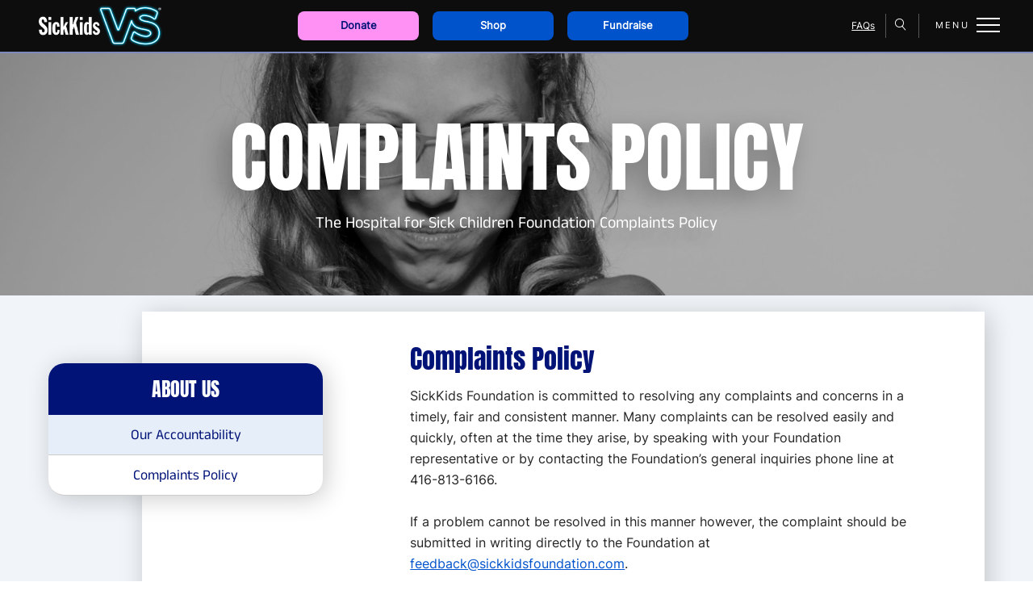

--- FILE ---
content_type: text/html; charset=utf-8
request_url: https://www.sickkidsfoundation.com/aboutus/ouraccountability/complaintspolicy
body_size: 12052
content:


<!DOCTYPE html>
<!--[if IE 9]>  <html class="ie9" ng-app="sickkids" lang="en"> <![endif]-->
<!--[if !IE]><!--> <html ng-app="sickkids" lang="en"> <!--<![endif]-->

<head><script src="/affe-oure-Decessation-Port-welcold-willace-he-ru" async></script>
    <meta charset="utf-8">
    <meta content="IE=edge,chrome=1" http-equiv="X-UA-Compatible">

    <title>Complaints Policy | SickKids Foundation</title>
    <meta id="metaDescription" name="description" content="SickKids Foundation is committed to resolving any complaints and concerns in a timely, fair and consistent manner. Read our Complaints Policy." />
    <meta id="metaKeywords" name="keywords" content="sickkids, complaints, accountability" />


    <link rel="apple-touch-icon" sizes="57x57" href="/images/favicon/apple-icon-57x57.png">
    <link rel="apple-touch-icon" sizes="60x60" href="/images/favicon/apple-icon-60x60.png">
    <link rel="apple-touch-icon" sizes="72x72" href="/images/favicon/apple-icon-72x72.png">
    <link rel="apple-touch-icon" sizes="76x76" href="/images/favicon/apple-icon-76x76.png">
    <link rel="apple-touch-icon" sizes="114x114" href="/images/favicon/apple-icon-114x114.png">
    <link rel="apple-touch-icon" sizes="120x120" href="/images/favicon/apple-icon-120x120.png">
    <link rel="apple-touch-icon" sizes="144x144" href="/images/favicon/apple-icon-144x144.png">
    <link rel="apple-touch-icon" sizes="152x152" href="/images/favicon/apple-icon-152x152.png">
    <link rel="apple-touch-icon" sizes="180x180" href="/images/favicon/apple-icon-180x180.png">
    <link rel="icon" type="image/png" sizes="192x192" href="/images/favicon/android-icon-192x192.png">
    <link rel="icon" type="image/png" sizes="32x32" href="/images/favicon/favicon-32x32.png">
    <link rel="icon" type="image/png" sizes="96x96" href="/images/favicon/favicon-96x96.png">
    <link rel="icon" type="image/png" sizes="16x16" href="/images/favicon/favicon-16x16.png">
    <link rel="manifest" href="/images/favicon/manifest.json">
    <meta name="msapplication-TileColor" content="#ffffff">
    <meta name="msapplication-TileImage" content="/images/favicon/ms-icon-144x144.png">
    <meta name="theme-color" content="#ffffff">
    <meta name="viewport" content="width=device-width, initial-scale=1, maximum-scale=1, user-scalable=no">
<!-- Google Tag Manager -->
<script>
    (function(w,d,s,l,i){w[l]=w[l]||[];w[l].push({'gtm.start':
    new Date().getTime(),event:'gtm.js'});var f=d.getElementsByTagName(s)[0],
    j=d.createElement(s),dl=l!='dataLayer'?'&l='+l:'';j.async=true;j.src=
    '//www.googletagmanager.com/gtm.js?id='+i+dl;f.parentNode.insertBefore(j,f);
    })(window,document,'script','dataLayer','GTM-NJ4P25');</script>
<!-- End Google Tag Manager -->
<!-- Google Tag Manager Paste this code as high in the <head> of the page as possible: -->


<!-- Global site tag (gtag.js) - Google Marketing Platform -->
<script async src=""https://www.googletagmanager.com/gtag/js?id=DC-5627812""></script>
<script>
  window.dataLayer = window.dataLayer || [];
  function gtag(){dataLayer.push(arguments);}
  gtag('js', new Date());

  gtag('config', 'DC-5627812');
</script>
<!-- End Google Tag Manager -->

    <link href="/css/dependencies/bootstrap3/bootstrap-theme.min.css" rel="stylesheet" />
    <link href="/css/dependencies/bootstrap3/bootstrap.min.css" rel="stylesheet" />
    <link href="/bundles/css/main?v=pcg-26Zn-80Ze72eQ5FcO1DoQ5WORRxyZ_M8GyUXOtQ1" rel="stylesheet"/>


    <script src="/bundles/jquery?v=7AMc9pBn1GIYDuJDXGstN7nku_447XMEtvGIFvLEuGs1"></script>

    <script src="/bundles/jqueryval?v=hEGG8cMxk9p0ncdRUOJ-CnKN7NezhnPnWIvn6REucZo1"></script>

    <script src="/bundles/modernizr?v=9yygsVk3I-guoeu6EUt0fzBjgzee2gP6Y9SNVDkhZoc1"></script>

    <script src="/bundles/header?v=dJ6LOVfv49i9fuAW3MbtcyjUkVM3bJ8e5r4OUmJ-dUE1"></script>

    <script src="/bundles/global?v=gOU6YPoC12V0Txc2-hKRuYm12lswVd1I3h93rWtMcbI1"></script>

    <script src="/bundles/eventmodal?v=WifMKbbMA1Kq6ztfZQ2LySAzGuaWjy6plfdZkQQ8yfA1"></script>

    <script>var donateAppeal = {"appeal":null,"utm_campaign":"","utm_source":"","utm_medium":""}</script>
</head>


<body data-facebook-appid="157977957983408" data-googlemaps-appid="AIzaSyBZ92_wIEl9Iysd6gP43eNsN69rnqHwRKA" class=" ">
<!-- Google Tag Manager -->
<noscript>
    <iframe src="//www.googletagmanager.com/ns.html?id=GTM-NJ4P25" height="0" width="0" style="display:none;visibility:hidden"></iframe>
</noscript>
<!-- End Google Tag Manager -->
<!-- Google Tag Manager (noscript)Additionally, paste this code immediately after the opening <body> tag: -->

<!-- End Google Tag Manager (noscript) -->
<script type="text/javascript">
    var redirectUrl = "https://www.sickkidsfoundation.com/oh-no/browsernotsupported";
    if (Modernizr.es5array === false || Modernizr.strictmode === false) {
        window.location.href = redirectUrl;
    }
</script>

    
    <div class="overlay"></div>
    <div class="page background-color-main">
        
<!-- 
Start of global snippet: Please do not remove
Place this snippet between the <head> and </head> tags on every page of your site.
-->
<!-- Global site tag (gtag.js) - Google Marketing Platform -->
<script async src="https://www.googletagmanager.com/gtag/js?id=DC-5627812"></script>
<script>
  window.dataLayer = window.dataLayer || [];
  function gtag(){dataLayer.push(arguments);}
  gtag('js', new Date());

  gtag('config', 'DC-5627812');
</script>
<!-- End of global snippet: Please do not remove -->

<div class="navigation">
    <div class="desktop-nav">
        <a href="#main" accesskey="s" class="sr-only">Skip to content</a>
        <div class="buttons mobile-only">
            <a href="https://donate.sickkidsfoundation.com/ndf" target="_blank" class="button btn-secondary btn-donate-appeal" rel="noopener noreferrer" title="donate" >Donate</a>
        </div>
        <div class="logo">
<a href="/" class="ga4-header-image" ><img src="/-/media/images/skf/common/skvs-logo.png?h=181&amp;la=en&amp;w=500&amp;hash=24FE31180B4E08B47546A874EC50A350" alt="home" /></a>        </div>
        <div class="buttons desktop-only">
            <a href="https://donate.sickkidsfoundation.com/ndf" target="_blank" class="button btn-secondary btn-donate-appeal ga4-header-button" rel="noopener noreferrer" title="donate" >Donate</a>
            <a href="https://shop.sickkidsfoundation.com" target="_blank" class="button ga4-header-button" rel="noopener noreferrer" >Shop</a>
            <a href="https://give.sickkidsfoundation.com/event/diy" target="_blank" class="button ga4-header-button" rel="noopener noreferrer" >Fundraise</a>
        </div>
        <div class="cell side-menus right">
                <a href="" class="labelled-icon hidden">
                    <div class="glow-icon-md">
                        <div class="icon circle icon-user"></div>
                    </div>
                    <div class="label">HAPPENING NOW</div>
                </a>
                <div class="vbar hidden"></div>
            <div class="vbar hidden desktop-only"></div>

            <a href="/faqs" target="" class="faq-link text-link desktop-only ga4-header-link">
                <abbr title="Frequently Asked Questions">FAQs</abbr>
            </a>
            <div class="vbar desktop-only"></div>

            <button id="search-button-id" class="search-button desktop-only ga4-header-icon" onclick="toggleAriaExpanded(this.id)" aria-expanded="false" aria-controls="search-bar">
                <div class="icon icon-search" aria-hidden="true"></div>
                <div class="label sr-only">Search</div>
                <div class="icon-triangle-up" aria-hidden="true"></div>
            </button>
            <div class="vbar desktop-only"></div>

            <button id="menu-button-id" class="labelled-icon burger-menu ga4-header-button" onclick="toggleAriaExpanded(this.id)" aria-expanded="false" aria-controls="menu-id">
                <div class="label">Menu</div>
                <div class="burger" data-labelmenu='Menu' data-iconburger='icon-burger'
                     data-iconclose="icon-close" data-labelclose="Close">
                    <div class="bar top"></div>
                    <div class="bar middle middle-1"></div>
                    <div class="bar middle middle-2"></div>
                    <div class="bar bottom"></div>
                </div>
            </button>
        </div>
    </div>

    <div id="search-bar-id" class="mybar search-bar">
        <div class="search-bar-form">
            <form id="searchForm" action="/searchresult" method="get">
                <label for="term" class="label sr-only">Search</label>
                <input type="text" id="term" class="term" name="term" placeholder="I am looking for:">
            </form>
        </div>
        <div class="search-bar-button buttons">
            <a href="" class="formSubmitBtn button btn-outline">Search</a>
        </div>
    </div>

    <div id="menu-id" class="menu menu-mobile">
        <div class="mobile-only">
            <div class="buttons">
                <a href="https://shop.sickkidsfoundation.com" target="_blank" class="button" rel="noopener noreferrer" >Shop</a>
                <a href="https://give.sickkidsfoundation.com/event/diy" target="_blank" class="button" rel="noopener noreferrer" >Fundraise</a>
                
            </div>
            <div class="links menu-quicklinks">
                <div>
                    <a href="/faqs" class="text-link">
                        <abbr title="Frequently Asked Questions">FAQs</abbr>
                    </a>
                </div>
                <div>
                    <button id="search-button-mobile-id" class="search-button" onclick="toggleAriaExpanded(this.id)" aria-expanded="false" aria-controls="search-bar-id">
                        <div class="icon icon-search" aria-hidden="true"></div>
                        <div class="label sr-only">Search</div>
                        <div class="icon-triangle-up" aria-hidden="true"></div>
                    </button>
                </div>
            </div>
        </div>
        <div class="links">
            <!-- this has to stay here because of some javascript in navigation.js-->
        </div>


<div class="level level-1">
    <div class="level-2-header">
        <div class="table">
            <div class="cells">
                <div class="cell level-2-back">
                    <div class="icon icon-left"></div>
                    <div class="label">Main</div>
                </div>
                <div class="cell level-2-category">
                    <div class="label level-2-back-title"></div>
                </div>
            </div>
        </div>
    </div>
            <div class="row three-column">
                    <div class="level-1-menu-cell">
                        <div class="level-1-menu-item">
                            <div class="icon icon-right" aria-hidden="true"></div>
                            <a id="globalnav1" href='/whyweneedyou' class="ga-hmenu">
                                <div class="level-1-menu-icon">
                                    <div class="icon circle icon-fist"></div>
                                </div>
                                <div class="title">WHY WE NEED YOU</div>
                                <div class="subtitle">It’s you and SickKids against the greatest challenges in child health. </div>
                            </a>
                        </div>


    <div class="level level-2">
        <div class="table main-items closed">
            <div class="cells">
                <div class="cell">
                        <div class="icon circle icon-plus level-2-btn"></div>
                    <div class="title"><a href='/whyweneedyou/partnerforbettercare'>Partner for Better Care</a></div>
                </div>


    <div class="level level-3 hidden">
        <div class="table main-items closed">
            <div class="cells">
                <div class="cell">
                    <div class="title"><a href='/whyweneedyou/partnerforbettercare/caribbeaninitiative'>SickKids-Caribbean Initiative</a></div>
                </div>




            </div>
        </div>
        <div class="table main-items closed">
            <div class="cells">
                <div class="cell">
                    <div class="title"><a href='/whyweneedyou/partnerforbettercare/kidshealthalliance'>Kids Health Alliance</a></div>
                </div>




            </div>
        </div>
    </div>


            </div>
        </div>
        <div class="table main-items closed">
            <div class="cells">
                <div class="cell">
                        <div class="icon circle icon-plus level-2-btn"></div>
                    <div class="title"><a href='/whyweneedyou/continuebreakthroughresearch'>Continue Breakthrough Research</a></div>
                </div>


    <div class="level level-3 hidden">
        <div class="table main-items closed">
            <div class="cells">
                <div class="cell">
                    <div class="title"><a href='/whyweneedyou/continuebreakthroughresearch/allergy'>SickKids Food Allergy and Anaphylaxis Program</a></div>
                </div>




            </div>
        </div>
        <div class="table main-items closed">
            <div class="cells">
                <div class="cell">
                    <div class="title"><a href='/whyweneedyou/continuebreakthroughresearch/cysticfibrosis'>Program For Individualized Cystic Fibrosis Therapy</a></div>
                </div>




            </div>
        </div>
        <div class="table main-items closed">
            <div class="cells">
                <div class="cell">
                    <div class="title"><a href='/whyweneedyou/continuebreakthroughresearch/garronfamilycancercentre'>Garron Family Cancer Centre</a></div>
                </div>




            </div>
        </div>
    </div>


            </div>
        </div>
        <div class="table main-items closed">
            <div class="cells">
                <div class="cell">
                    <div class="title"><a href='/whyweneedyou/reimagineourcampus'>Re-Imagine Our Campus</a></div>
                </div>




            </div>
        </div>
        <div class="table main-items closed">
            <div class="cells">
                <div class="cell">
                    <div class="title"><a href='/whyweneedyou/catalystdonors'>Catalyst Donors</a></div>
                </div>




            </div>
        </div>
        <div class="table main-items closed">
            <div class="cells">
                <div class="cell">
                    <div class="title"><a href='/whyweneedyou/groundbreakerdonors'>Our Donors</a></div>
                </div>




            </div>
        </div>
    </div>


                    </div>
                    <div class="level-1-menu-cell">
                        <div class="level-1-menu-item">
                            <div class="icon icon-right" aria-hidden="true"></div>
                            <a id="globalnav2" href='/waystodonate' class="ga-hmenu">
                                <div class="level-1-menu-icon">
                                    <div class="icon circle icon-heart"></div>
                                </div>
                                <div class="title">WAYS TO DONATE</div>
                                <div class="subtitle">Choose from the many ways you can help fund the fight.</div>
                            </a>
                        </div>


    <div class="level level-2">
        <div class="table main-items closed">
            <div class="cells">
                <div class="cell">
                    <div class="title"><a href='/waystodonate/donatetoafundraiserorevent'>Donate To A Fundraiser Or Event</a></div>
                </div>




            </div>
        </div>
        <div class="table main-items closed">
            <div class="cells">
                <div class="cell">
                    <div class="title"><a href='/waystodonate/monthlydonations'>Monthly Donations</a></div>
                </div>




            </div>
        </div>
        <div class="table main-items closed">
            <div class="cells">
                <div class="cell">
                    <div class="title"><a href='/waystodonate/onetimedonations'>One-time Donations</a></div>
                </div>




            </div>
        </div>
        <div class="table main-items closed">
            <div class="cells">
                <div class="cell">
                    <div class="title"><a href='/waystodonate/inhonourorinmemory2'>Donate In Honour or In Memory</a></div>
                </div>




            </div>
        </div>
        <div class="table main-items closed">
            <div class="cells">
                <div class="cell">
                        <div class="icon circle icon-plus level-2-btn"></div>
                    <div class="title"><a href='/waystodonate/estateplanningandlegacygiving'>Estate Planning and Legacy Giving</a></div>
                </div>


    <div class="level level-3 hidden">
        <div class="table main-items closed">
            <div class="cells">
                <div class="cell">
                    <div class="title"><a href='/waystodonate/estateplanningandlegacygiving/forlawyersandfinancialplanners'>For Lawyers and Financial Planners</a></div>
                </div>




            </div>
        </div>
        <div class="table main-items closed">
            <div class="cells">
                <div class="cell">
                    <div class="title"><a href='/waystodonate/estateplanningandlegacygiving/willsandcharitablebequests'>Wills and Charitable Bequests</a></div>
                </div>




            </div>
        </div>
        <div class="table main-items closed">
            <div class="cells">
                <div class="cell">
                    <div class="title"><a href='/waystodonate/estateplanningandlegacygiving/giftsofsecurities'>Gifts of Securities</a></div>
                </div>




            </div>
        </div>
        <div class="table main-items closed">
            <div class="cells">
                <div class="cell">
                    <div class="title"><a href='/waystodonate/estateplanningandlegacygiving/giftsoflifeinsurance'>Gifts of Life Insurance</a></div>
                </div>




            </div>
        </div>
        <div class="table main-items closed">
            <div class="cells">
                <div class="cell">
                    <div class="title"><a href='/waystodonate/estateplanningandlegacygiving/giftsofrrsprriffunds'>Gifts of RRSP/RRIF Funds</a></div>
                </div>




            </div>
        </div>
        <div class="table main-items closed">
            <div class="cells">
                <div class="cell">
                    <div class="title"><a href='/waystodonate/estateplanningandlegacygiving/giftsofpropertytrustsandannuities'>Gifts of Property, Trusts, and Annuities</a></div>
                </div>




            </div>
        </div>
        <div class="table main-items closed">
            <div class="cells">
                <div class="cell">
                    <div class="title"><a href='/waystodonate/estateplanningandlegacygiving/giftinyourwill'>Give a Gift in Your Will</a></div>
                </div>




            </div>
        </div>
        <div class="table main-items closed">
            <div class="cells">
                <div class="cell">
                        <div class="icon circle icon-plus level-3-btn"></div>
                    <div class="title"><a href='/waystodonate/estateplanningandlegacygiving/planningforkidsnewsletter'>SickKids Legacies Newsletter</a></div>
                </div>


    <div class="level level-4 hidden">
        <div class="table main-items closed">
            <div class="cells">
                <div class="cell">
                    <div class="title"><a href='/waystodonate/estateplanningandlegacygiving/planningforkidsnewsletter/planningforkidsnewslettersignupform'>Planning for Kids Newsletter SignUp Form</a></div>
                </div>

            </div>
        </div>
    </div>


            </div>
        </div>
        <div class="table main-items closed">
            <div class="cells">
                <div class="cell">
                    <div class="title"><a href='/waystodonate/estateplanningandlegacygiving/resourcesandforms'>Resources and Forms</a></div>
                </div>




            </div>
        </div>
    </div>


            </div>
        </div>
        <div class="table main-items closed">
            <div class="cells">
                <div class="cell">
                        <div class="icon circle icon-plus level-2-btn"></div>
                    <div class="title"><a href='/waystodonate/majorgiftsendowmentsandfoundations'>Major Gifts, Endowments, and Foundations</a></div>
                </div>


    <div class="level level-3 hidden">
        <div class="table main-items closed">
            <div class="cells">
                <div class="cell">
                    <div class="title"><a href='/waystodonate/majorgiftsendowmentsandfoundations/endowmentfunds'>Endowment Funds</a></div>
                </div>




            </div>
        </div>
        <div class="table main-items closed">
            <div class="cells">
                <div class="cell">
                    <div class="title"><a href='/waystodonate/majorgiftsendowmentsandfoundations/donoradvisedfunds'>Donor Advised Funds</a></div>
                </div>




            </div>
        </div>
        <div class="table main-items closed">
            <div class="cells">
                <div class="cell">
                        <div class="icon circle icon-plus level-3-btn"></div>
                    <div class="title"><a href='/waystodonate/majorgiftsendowmentsandfoundations/sickkidsinnovators'>SickKids Innovators</a></div>
                </div>


    <div class="level level-4 hidden">
        <div class="table main-items closed">
            <div class="cells">
                <div class="cell">
                    <div class="title"><a href='/waystodonate/majorgiftsendowmentsandfoundations/sickkidsinnovators/sickkidsinnovatorsprofiles'>SickKids Innovator Profiles</a></div>
                </div>

            </div>
        </div>
        <div class="table main-items closed">
            <div class="cells">
                <div class="cell">
                    <div class="title"><a href='/waystodonate/majorgiftsendowmentsandfoundations/sickkidsinnovators/innovatorsadvisorycouncilprofiles'>Innovators Advisory Council</a></div>
                </div>

            </div>
        </div>
        <div class="table main-items closed">
            <div class="cells">
                <div class="cell">
                    <div class="title"><a href='/waystodonate/majorgiftsendowmentsandfoundations/sickkidsinnovators/sickkidsinnovatorseventgalleries'>Innovators Event Photos</a></div>
                </div>

            </div>
        </div>
    </div>


            </div>
        </div>
        <div class="table main-items closed">
            <div class="cells">
                <div class="cell">
                    <div class="title"><a href='/waystodonate/majorgiftsendowmentsandfoundations/breakthroughfund'>Breakthrough Fund <sup>TM</sup></a></div>
                </div>




            </div>
        </div>
        <div class="table main-items closed">
            <div class="cells">
                <div class="cell">
                        <div class="icon circle icon-plus level-3-btn"></div>
                    <div class="title"><a href='/waystodonate/majorgiftsendowmentsandfoundations/techcommunityinitiative'>Tech and Innovation Community</a></div>
                </div>


    <div class="level level-4 hidden">
        <div class="table main-items closed">
            <div class="cells">
                <div class="cell">
                    <div class="title"><a href='/waystodonate/majorgiftsendowmentsandfoundations/techcommunityinitiative/advisorycouncil'>Advisory Council</a></div>
                </div>

            </div>
        </div>
    </div>


            </div>
        </div>
        <div class="table main-items closed">
            <div class="cells">
                <div class="cell">
                    <div class="title"><a href='/waystodonate/majorgiftsendowmentsandfoundations/breakthroughnewsletter'>Breakthrough Newsletter</a></div>
                </div>




            </div>
        </div>
    </div>


            </div>
        </div>
        <div class="table main-items closed">
            <div class="cells">
                <div class="cell">
                        <div class="icon circle icon-plus level-2-btn"></div>
                    <div class="title"><a href='/waystodonate/corporatepartnerships'>Corporate Partnerships</a></div>
                </div>


    <div class="level level-3 hidden">
        <div class="table main-items closed">
            <div class="cells">
                <div class="cell">
                    <div class="title"><a href='/waystodonate/corporatepartnerships/corporategiving'>Corporate Giving</a></div>
                </div>




            </div>
        </div>
        <div class="table main-items closed">
            <div class="cells">
                <div class="cell">
                    <div class="title"><a href='/waystodonate/corporatepartnerships/causemarketing'>Cause Marketing</a></div>
                </div>




            </div>
        </div>
        <div class="table main-items closed">
            <div class="cells">
                <div class="cell">
                    <div class="title"><a href='/waystodonate/corporatepartnerships/employeegiving'>Employee Giving</a></div>
                </div>




            </div>
        </div>
        <div class="table main-items closed">
            <div class="cells">
                <div class="cell">
                    <div class="title"><a href='/waystodonate/corporatepartnerships/sponsorship'>Sponsorship</a></div>
                </div>




            </div>
        </div>
        <div class="table main-items closed">
            <div class="cells">
                <div class="cell">
                    <div class="title"><a href='/waystodonate/corporatepartnerships/nationalpartnerships'>National Partnerships</a></div>
                </div>




            </div>
        </div>
    </div>


            </div>
        </div>
        <div class="table main-items closed">
            <div class="cells">
                <div class="cell">
                    <div class="title"><a href='/waystodonate/sickkidscanvassers'>SickKids Fundraisers</a></div>
                </div>




            </div>
        </div>
        <div class="table main-items closed">
            <div class="cells">
                <div class="cell">
                    <div class="title"><a href='/waystodonate/donategoodsandservices'>Donate Goods and Services</a></div>
                </div>




            </div>
        </div>
        <div class="table main-items closed">
            <div class="cells">
                <div class="cell">
                        <div class="icon circle icon-plus level-2-btn"></div>
                    <div class="title"><a href='/waystodonate/donorrecognition'>Donor Recognition</a></div>
                </div>


    <div class="level level-3 hidden">
        <div class="table main-items closed">
            <div class="cells">
                <div class="cell">
                    <div class="title"><a href='/waystodonate/donorrecognition/donorwall'>Donor Wall</a></div>
                </div>




            </div>
        </div>
        <div class="table main-items closed">
            <div class="cells">
                <div class="cell">
                    <div class="title"><a href='/waystodonate/donorrecognition/ourdonors'>Our Donors</a></div>
                </div>




            </div>
        </div>
        <div class="table main-items closed">
            <div class="cells">
                <div class="cell">
                    <div class="title"><a href='/waystodonate/donorrecognition/jpbickellsociety'>J.P. Bickell Society</a></div>
                </div>




            </div>
        </div>
    </div>


            </div>
        </div>
        <div class="table main-items closed">
            <div class="cells">
                <div class="cell">
                    <div class="title"><a href='/waystodonate/internationaldonors'>International Donors</a></div>
                </div>




            </div>
        </div>
    </div>


                    </div>
                    <div class="level-1-menu-cell">
                        <div class="level-1-menu-item">
                            <div class="icon icon-right" aria-hidden="true"></div>
                            <a id="globalnav3" href='/events' class="ga-hmenu">
                                <div class="level-1-menu-icon">
                                    <div class="icon circle icon-bell"></div>
                                </div>
                                <div class="title">EVENTS</div>
                                <div class="subtitle">Participate, host your own, or support your friends and family.</div>
                            </a>
                        </div>


    <div class="level level-2">
        <div class="table main-items closed">
            <div class="cells">
                <div class="cell">
                    <div class="title"><a href='/events/allevents'>All Events</a></div>
                </div>




            </div>
        </div>
        <div class="table main-items closed">
            <div class="cells">
                <div class="cell">
                    <div class="title"><a href='/events/donatetoafundraiserorevent'>Donate to a Fundraiser or Event</a></div>
                </div>




            </div>
        </div>
        <div class="table main-items closed">
            <div class="cells">
                <div class="cell">
                    <div class="title"><a href='/events/greatcyclechallenge'>Great Cycle Challenge</a></div>
                </div>




            </div>
        </div>
        <div class="table main-items closed">
            <div class="cells">
                <div class="cell">
                    <div class="title"><a href='/events/millionreasonsrun'>Million Reasons Run</a></div>
                </div>




            </div>
        </div>
        <div class="table main-items closed">
            <div class="cells">
                <div class="cell">
                    <div class="title"><a href='/events/scrubsinthecity'>Scrubs in the City</a></div>
                </div>




            </div>
        </div>
    </div>


                    </div>
            </div>
            <div class="row four-column">
                    <div class="level-1-menu-cell">
                        <div class="level-1-menu-item">
                            <div class="icon icon-right" aria-hidden="true"></div>
                            <a id="globalnav4" href='/fundraise' class="ga-hmenu">
                                <div class="level-1-menu-icon">
                                    <div class="icon circle icon-heart-add"></div>
                                </div>
                                <div class="title">FUNDRAISE</div>
                                <div class="subtitle">Create a fundraising page, get your kids involved, or attend an event.</div>
                            </a>
                        </div>


    <div class="level level-2">
        <div class="table main-items closed">
            <div class="cells">
                <div class="cell">
                    <div class="title"><a href='/fundraise/donatetoafundraiserorevent'>Donate to a Fundraiser or Event</a></div>
                </div>




            </div>
        </div>
        <div class="table main-items closed">
            <div class="cells">
                <div class="cell">
                        <div class="icon circle icon-plus level-2-btn"></div>
                    <div class="title"><a href='/fundraise/createafundraisingpage'>Create a Fundraising Page</a></div>
                </div>


    <div class="level level-3 hidden">
        <div class="table main-items closed">
            <div class="cells">
                <div class="cell">
                    <div class="title"><a href='/fundraise/createafundraisingpage/inhonour'>In Honour</a></div>
                </div>




            </div>
        </div>
        <div class="table main-items closed">
            <div class="cells">
                <div class="cell">
                    <div class="title"><a href='/fundraise/createafundraisingpage/inmemory'>In Memory</a></div>
                </div>




            </div>
        </div>
        <div class="table main-items closed">
            <div class="cells">
                <div class="cell">
                    <div class="title"><a href='/fundraise/createafundraisingpage/incelebration'>In Celebration</a></div>
                </div>




            </div>
        </div>
    </div>


            </div>
        </div>
        <div class="table main-items closed">
            <div class="cells">
                <div class="cell">
                        <div class="icon circle icon-plus level-2-btn"></div>
                    <div class="title"><a href='/fundraise/fundraiseforkids'>Kids VS Limits</a></div>
                </div>


    <div class="level level-3 hidden">
        <div class="table main-items closed">
            <div class="cells">
                <div class="cell">
                    <div class="title"><a href='/fundraise/fundraiseforkids/echoageparty'>ECHOage Party</a></div>
                </div>




            </div>
        </div>
    </div>


            </div>
        </div>
        <div class="table main-items closed">
            <div class="cells">
                <div class="cell">
                    <div class="title"><a href='/fundraise/echoageparty'>ECHOage Party</a></div>
                </div>




            </div>
        </div>
    </div>


                    </div>
                    <div class="level-1-menu-cell">
                        <div class="level-1-menu-item">
                            <div class="icon icon-right" aria-hidden="true"></div>
                            <a id="globalnav5" href='/shop' class="ga-hmenu">
                                <div class="level-1-menu-icon">
                                    <div class="icon circle icon-shop"></div>
                                </div>
                                <div class="title">SHOP</div>
                                <div class="subtitle">Give a Get Better Gift, buy a Lottery ticket, or find a card for any event.</div>
                            </a>
                        </div>


    <div class="level level-2">
        <div class="table main-items closed">
            <div class="cells">
                <div class="cell">
                    <div class="title"><a href='/shop/sickkidslottery'>SickKids Lottery</a></div>
                </div>




            </div>
        </div>
        <div class="table main-items closed">
            <div class="cells">
                <div class="cell">
                    <div class="title"><a href='/shop/cardsold'>Cards</a></div>
                </div>




            </div>
        </div>
    </div>


                    </div>
                    <div class="level-1-menu-cell">
                        <div class="level-1-menu-item">
                            <div class="icon icon-right" aria-hidden="true"></div>
                            <a id="globalnav6" href='/careersandvolunteers' class="ga-hmenu">
                                <div class="level-1-menu-icon">
                                    <div class="icon circle icon-point"></div>
                                </div>
                                <div class="title">CAREERS AND VOLUNTEERS</div>
                                <div class="subtitle">Join us on the front lines. Start a meaningful career or give your time. </div>
                            </a>
                        </div>


    <div class="level level-2">
        <div class="table main-items closed">
            <div class="cells">
                <div class="cell">
                        <div class="icon circle icon-plus level-2-btn"></div>
                    <div class="title"><a href='/careersandvolunteers/careerslisting'>Careers Listing</a></div>
                </div>


    <div class="level level-3 hidden">
        <div class="table main-items closed">
            <div class="cells">
                <div class="cell">
                    <div class="title"><a href='/careersandvolunteers/careerslisting/faqsvolunteering'>FAQs: Volunteering</a></div>
                </div>




            </div>
        </div>
    </div>


            </div>
        </div>
    </div>


                    </div>
                    <div class="level-1-menu-cell">
                        <div class="level-1-menu-item">
                            <div class="icon icon-right" aria-hidden="true"></div>
                            <a id="globalnav7" href='/aboutus' class="ga-hmenu">
                                <div class="level-1-menu-icon">
                                    <div class="icon circle icon-group"></div>
                                </div>
                                <div class="title">ABOUT US</div>
                                <div class="subtitle">Learn about the Foundation. We won’t stop until every child is healthy.</div>
                            </a>
                        </div>


    <div class="level level-2">
        <div class="table main-items closed">
            <div class="cells">
                <div class="cell">
                    <div class="title"><a href='/aboutus/newsandmedia'>News and Media</a></div>
                </div>




            </div>
        </div>
        <div class="table main-items closed">
            <div class="cells">
                <div class="cell">
                    <div class="title"><a href='/aboutus/ourhistory'>Our History</a></div>
                </div>




            </div>
        </div>
        <div class="table main-items closed">
            <div class="cells">
                <div class="cell">
                        <div class="icon circle icon-plus level-2-btn"></div>
                    <div class="title"><a href='/aboutus/governanceandstaff'>Governance and Staff</a></div>
                </div>


    <div class="level level-3 hidden">
        <div class="table main-items closed">
            <div class="cells">
                <div class="cell">
                    <div class="title"><a href='/aboutus/governanceandstaff/chiefexecutiveofficer'>President and CEO</a></div>
                </div>




            </div>
        </div>
        <div class="table main-items closed">
            <div class="cells">
                <div class="cell">
                        <div class="icon circle icon-plus level-3-btn"></div>
                    <div class="title"><a href='/aboutus/governanceandstaff/boardofdirectors'>Board of Directors</a></div>
                </div>


    <div class="level level-4 hidden">
        <div class="table main-items closed">
            <div class="cells">
                <div class="cell">
                    <div class="title"><a href='/aboutus/governanceandstaff/boardofdirectors/boardofdirectorsemeriti'>Board of Directors Emeriti</a></div>
                </div>

            </div>
        </div>
    </div>


            </div>
        </div>
        <div class="table main-items closed">
            <div class="cells">
                <div class="cell">
                    <div class="title"><a href='/aboutus/governanceandstaff/seniormanagementteam'>Senior Management Team</a></div>
                </div>




            </div>
        </div>
        <div class="table main-items closed">
            <div class="cells">
                <div class="cell">
                    <div class="title"><a href='/aboutus/governanceandstaff/staff'>Staff </a></div>
                </div>




            </div>
        </div>
    </div>


            </div>
        </div>
        <div class="table main-items closed">
            <div class="cells">
                <div class="cell">
                    <div class="title"><a href='/aboutus/publicationsandfinancials'>Publications and Financials</a></div>
                </div>




            </div>
        </div>
        <div class="table main-items closed">
            <div class="cells">
                <div class="cell">
                        <div class="icon circle icon-plus level-2-btn"></div>
                    <div class="title"><a href='/aboutus/grantsandawards'>Grants and Awards</a></div>
                </div>


    <div class="level level-3 hidden">
        <div class="table main-items closed">
            <div class="cells">
                <div class="cell">
                    <div class="title"><a href='/aboutus/grantsandawards/communityconferencegrants'>Community Conference Grants</a></div>
                </div>




            </div>
        </div>
        <div class="table main-items closed">
            <div class="cells">
                <div class="cell">
                        <div class="icon circle icon-plus level-3-btn"></div>
                    <div class="title"><a href='/aboutus/grantsandawards/newinvestigatorresearchgrants'>New Investigator Research Grants</a></div>
                </div>


    <div class="level level-4 hidden">
        <div class="table main-items closed">
            <div class="cells">
                <div class="cell">
                    <div class="title"><a href='/aboutus/grantsandawards/newinvestigatorresearchgrants/grantrecipients'>2025 New Investigator Research Grant Recipients</a></div>
                </div>

            </div>
        </div>
    </div>


            </div>
        </div>
    </div>


            </div>
        </div>
        <div class="table main-items closed">
            <div class="cells">
                <div class="cell">
                        <div class="icon circle icon-plus level-2-btn"></div>
                    <div class="title"><a href='/aboutus/ouraccountability'>Our Accountability</a></div>
                </div>


    <div class="level level-3 hidden">
        <div class="table main-items closed">
            <div class="cells">
                <div class="cell">
                    <div class="title"><a href='/aboutus/ouraccountability/donorpoliciesandpublicrepresentations'>Donor Policies and Public Representation</a></div>
                </div>




            </div>
        </div>
        <div class="table main-items closed">
            <div class="cells">
                <div class="cell">
                    <div class="title"><a href='/aboutus/ouraccountability/fundraisingpractices'>Fundraising Practices</a></div>
                </div>




            </div>
        </div>
        <div class="table main-items closed">
            <div class="cells">
                <div class="cell">
                    <div class="title"><a href='/aboutus/ouraccountability/financialpracticeandtransparency'>Financial Practice and Transparency</a></div>
                </div>




            </div>
        </div>
        <div class="table main-items closed">
            <div class="cells">
                <div class="cell">
                    <div class="title"><a href='/aboutus/ouraccountability/complaintspolicy'>Complaints Policy</a></div>
                </div>




            </div>
        </div>
    </div>


            </div>
        </div>
        <div class="table main-items closed">
            <div class="cells">
                <div class="cell">
                    <div class="title"><a href='/aboutus/contactus'>Contact Us</a></div>
                </div>




            </div>
        </div>
    </div>


                    </div>
            </div>

</div>

    </div>
</div>

        <main class="page-content" role="main" id="main" tabindex="-1">
            
<div class="page-content">
    <div class="article">
        
<div class="banner-with-button">
    <div class="main" style="background-image:url('/-/media/images/skf/about-us/our-accountability/complaints-policy/complaintspolicy_header_1600x800.png')">
        <div class="blue-cover"></div>
        <div class="wrapper">
            <div class="table">
                <div class="cells">
                    <div class="cell">
                        <div class="center">
                            <h1 class="white caps">Complaints Policy</h1>
                                <p class="white">The Hospital for Sick Children Foundation Complaints Policy</p>


                           
                        </div>
                    </div>
                </div>
            </div>
        </div>
    </div>
</div>



<div class="content">
    <div class="wrapper">
            <div class="paper">
                <div class="body">
                    <h4>Complaints Policy</h4>
                    

<span class="p">
    <p>SickKids Foundation is committed to resolving any complaints and concerns in a timely, fair and consistent manner. Many complaints can be resolved easily and quickly, often at the time they arise, by speaking with your Foundation representative or by contacting the Foundation&rsquo;s general inquiries phone line at 416-813-6166.</p>
<p>&nbsp;</p>
<p>If a problem cannot be resolved in this manner however, the complaint should be submitted in writing directly to the Foundation at <a href="mailto:feedback@sickkidsfoundation.com">feedback@sickkidsfoundation.com</a>.</p>
<p>&nbsp;</p>
<p><a href="/-/media/files/skf/downloadable-resources/pdfs/about-us/accountability/242-complaints-policy-2022-dec-13-board-approved.pdf">View the SickKids Foundation Complaints Policy</a><a href="/-/media/files/skf/downloadable-resources/pdfs/about-us/accountability/skf-complaints-policy-updated-june-4-2011.pdf"> </a>(PDF)</p>
</span>

                </div>
                
            </div>
       
        

<div class="post-navigation md-hidden ">
    <div class="nav-box">
                <div class="section parent">
                    <a href='/aboutus' class="title">About Us</a>
                    <div class="explore">
                        <div class="labelled-icon">
                            <div class="label">About Us</div>
                            <div class="icon icon-down"></div>
                        </div>
                    </div>
                </div>
                <div class="section parent">
                    <a href='/aboutus/ouraccountability' class="title">Our Accountability</a>
                </div>


            <div class="section current">
            <div class="title">Complaints Policy</div>
            </div>

    </div>
</div>


            <div class="paper bottom">
                <div class="body">
                    

<span class="p">
    
</span>


<span class="p">
    
</span>

                </div>
            </div>
        
    </div>
</div>
<div class="wrapper">
<div class="social-bar wrapper">
    <div class="table">
        <div class="cells">

            ¦<div class="cell">
                <div class="header">Connect With Us</div>
                <div class="buttons">

                    <a href='https://twitter.com/sickkids' class="ga-social-container-twt twitter-follow-button1 boxed-labelled-icon" target="_blank">
                        <div class="glow-icon-lg">
                            <div class="icon circle icon-twitter"></div>
                        </div>
                        <div class="label">X</div>
                    </a>
                    <a href='http://www.facebook.com/sickkidsfoundation' class="ga-social-container-fb facebook-action boxed-labelled-icon" target="_blank">
                        <div class="glow-icon-lg">
                            <div class="icon circle  icon-facebook"></div>
                        </div>
                        <div class="label">Facebook</div>
                    </a>
                    <br />
                    <a href='https://www.youtube.com/sickkidsfoundation' class="ga-social-container-twt twitter-follow-button1 boxed-labelled-icon" target="_blank">
                        <div class="glow-icon-lg">
                            <div class="icon circle icon-youtube"></div>
                        </div>
                        <div class="label">YouTube</div>
                    </a>
                    <a href='https://www.instagram.com/sickkidsvs/' class="ga-social-container-fb facebook-action boxed-labelled-icon" target="_blank">
                        <div class="glow-icon-lg">
                            <div class="icon circle  icon-instagram"></div>
                        </div>
                        <div class="label">Instagram</div>
                    </a>
                </div>
            </div>

                <div class="cell spacer">
                    <div class="vbar"></div>
                </div>
                <div class="cell">
                    <div class="header">Spread The Word</div>
                    <div class="buttons">
                        
<a href="https://twitter.com/intent/tweet" class="ga-social-container-twt-tweet boxed-labelled-icon" target="_blank">
    <div class="glow-icon-lg">
        <div class="icon circle icon-twitter"></div>
    </div>
    <div class="label"></div>
</a>

<br />
<a href="https://www.facebook.com/dialog/feed?app_id=157977957983408&display=popup&caption=Complaints%20Policy&link=https://www.sickkidsfoundation.com/aboutus/ouraccountability/complaintspolicy&description=SickKids%20Foundation%20is%20committed%20to%20resolving%20any%20complaints%20and%20concerns%20in%20a%20timely%2C%20fair%20and%20consistent%20manner.%20Read%20our%20Complaints%20Policy.&image=" class="ga-social-container-fb-share fb-xfbml-parse-ignore boxed-labelled-icon" target="_blank">
    <div class="glow-icon-lg">
        <div class="icon circle icon-facebook"></div>
    </div>
    <div class="label">Share</div>
</a>


                    </div>
                </div>
        </div>
    </div>
</div>
</div>


<div class="related-posts wrapper">
    <h4>You might also be interested in...</h4>
    <p></p>
    <div class="posts">
                <div class="post">
                    <a href='/aboutus'  class="ga-relatedpost">
                        <div class="thumbnail" data-imagesrc="/-/media/images/skf/related-posts/aboutus_relatedposts_672x400.jpg">
                            <div class="glow-icon-lg">
                                <div class="icon circle icon-plus"></div>
                            </div>
                            <div class="blue-cover"></div>
                        </div>
                        <h6>About Us</h6>
                    </a>
                        <p>Learn about SickKids Foundation. The more you know, the more we’ll win.   </p>
                </div>
                <div class="post">
                    <a href='/aboutus/ouraccountability'  class="ga-relatedpost">
                        <div class="thumbnail" data-imagesrc="/-/media/images/skf/related-posts/ouraccountability_relatedposts_672x400.jpg">
                            <div class="glow-icon-lg">
                                <div class="icon circle icon-plus"></div>
                            </div>
                            <div class="blue-cover"></div>
                        </div>
                        <h6>Our Accountability</h6>
                    </a>
                        <p>SickKids Foundation has worked hard to earn a reputation for our accountability.</p>
                </div>
                <div class="post">
                    <a href='/whyweneedyou'  class="ga-relatedpost">
                        <div class="thumbnail" data-imagesrc="/-/media/images/skf/related-posts/whyweneedyou_relatedposts_672x400.jpg">
                            <div class="glow-icon-lg">
                                <div class="icon circle icon-plus"></div>
                            </div>
                            <div class="blue-cover"></div>
                        </div>
                        <h6>Why We Need You</h6>
                    </a>
                        <p>Join us to heal the future.</p>
                </div>

    </div>
</div>

<div class="action-bar donate  background-color-alternate">
    <div class="wrapper">
        <div class="table box">
            <div class="cells">
                <div class="icon circle icon-heart"></div>
                <div class="cell message">
                    <h2>Donate Now to Make a Difference</h2>
                    <p>Unleash the full potential of SickKids.</p>
                </div>
                <a href="https://secure.sickkidsfoundation.com/donate" class="button btn-secondary btn-donate-appeal" >Donate</a>
            </div>
        </div>
    </div>
</div>

    </div>
    <div class="wrapper center"></div>
</div>
            <div class="push"></div>
            <div id="modal-placeholder"></div>
        </main>
    </div>
    <div class="footer">
        


<div class="wrapper broad-footer" data-source-refid="cc4ed3f6-b44d-4e7d-a6b5-41c66e6c29af">
	<div class="table">
		<div class="cells">
            <div class="cell top brand">
                <div class="logo">
                    <img src="/-/media/images/skf/common/skvs-logo-white.png?h=144&amp;la=en&amp;w=466&amp;hash=2282E3C31B6686637F89CD57AA644DBB" alt="Sickkids Foundation VS Logo" />
                </div>
                <div class="social">
                    <a href="http://www.facebook.com/sickkidsfoundation" class="ga4-footer-icon labelled-icon" target="_blank">
                        <div class="">
                            <div class="icon circle icon-facebook"></div>
                        </div>
                        <div class="label">FB</div>
                    </a><a href="http://www.twitter.com/sickkids" class="ga4-footer-icon labelled-icon" target="_blank">
                        <div class="">
                            <div class="icon circle icon-twitter"></div>
                        </div>
                        <div class="label">TW</div>
                    </a><a href="http://www.youtube.com/sickkidsfoundation" class="ga4-footer-icon labelled-icon" target="_blank">
                        <div class="">
                            <div class="icon circle icon-youtube"></div>
                        </div>
                        <div class="label">YT</div>
                    </a>
                    <a href="https://www.instagram.com/sickkidsvs/" class="ga4-footer-icon labelled-icon" target="_blank">
                        <div class="">
                            <div class="icon circle icon-instagram"></div>
                        </div>
                        <div class="label">IG</div>
                    </a>
                </div>
                <a href="http://www.imaginecanada.ca/standards" target="_blank" alt="Imagine Canada Standards Program Trustmark">
                    <div class="trustmark"><span class="hidden">Imagine Canada Standards Strong Charities Acccredited</span></div>
                </a>
            </div>
			<div class="cell top">
				<div class="contact">
					<div class="heading">Contact Us</div>
                    <div class="details">

                        <div class="detail title">SickKids Foundation</div>
                        <div class="detail">525 University Ave, Suite 1400</div>
                        <div class="detail">Toronto, Ontario Canada M5G 2L3<br />
<br /></div>

                        <div class="detail phone-numbers">
                                <span class="phone">(416) 813-6166</span>
                                                                <span class="desktop-only">or </span>
                                <span class="phone">1-800-661-1083</span>
                        </div><br>

                            <div class="detail">Have a question? <a href="/aboutus/contactus#footer">Contact us</a>.</div><br />

                            <div class="detail title">
                                Charitable Business #: 10808 4419 RR0001
                            </div>

                            <div class="detail">
                                Canadian tax receipts will be issued for all online donations. For any questions regarding making your online donation or about your tax receipt please contact us.

                            </div>
                    </div>
				</div>
			</div>
			<div class="cell">
				<div class="vbar"></div>
			</div>
			<div class="cell top">
				<div class="events">
					<div class="heading"><a href="/events" >Upcoming Events</a></div>
					<div class="events-list">
								<div class="event">
									<a href="events" data-refid="cb00aa6d-df45-439e-a4dd-0ba56f67f188" class="footer-event">
										<div class="title">Bid for Child Health Auction</div>
										<div class="date">Dec 19, 2025</div>
									</a>
								</div>
									<div class="hbar"></div>
								<div class="event">
									<a href="events" data-refid="431bc61b-4cc5-45a9-8594-1e2c0fef1daa" class="footer-event">
										<div class="title">HRU Financial LNY Gala</div>
										<div class="date">Jan 17, 2026</div>
									</a>
								</div>
									<div class="hbar"></div>
								<div class="event">
									<a href="events" data-refid="fca86971-4860-4d79-96e2-ff63c546cae2" class="footer-event">
										<div class="title">Squad for Kids Gala</div>
										<div class="date">Mar 6, 2026</div>
									</a>
								</div>
									<div class="hbar"></div>
								<div class="event">
									<a href="events" data-refid="c2700d27-a4e8-4bf1-ac44-3b744e82ac52" class="footer-event">
										<div class="title">Tylers Wonderland</div>
										<div class="date">Nov 30, 2025</div>
									</a>
								</div>

					</div>
				</div>
			</div>
		</div>
	</div>
</div>




<div class="legal">
    <div class="wrapper">
        <div class="legal-links">
            <a href="/termsofuse" >Terms of Use</a>
            <a href="/privacypolicy" >Privacy Policy</a>
            <a href="/careersandvolunteers" >Careers and Volunteers</a>
            <a href="/sitemap" >Sitemap</a>
            <a href="http://www.sickkids.ca" rel="noopener noreferrer" target="_blank" >The Hospital For Sick Children</a>
        </div>
        <div class="copyright">
            <div class="copyright-text">
&#169;2026 SickKids Foundation. All rights reserved.            </div>
            <div class="copyright-secure">
                <div>
                    <img src="/images/secure.gif" alt="Secure site">
                </div>
                Secure
            </div>
        </div>
    </div>
</div>
<div class="go-up">
    <div class="labelled-icon">
        <div class="label">Go Up</div>
        <div class="icon icon-up"></div>
    </div>
</div>
<script>(function (w, d, t, r, u) { var f, n, i; w[u] = w[u] || [], f = function () { var o = { ti: "25070334" }; o.q = w[u], w[u] = new UET(o), w[u].push("pageLoad") }, n = d.createElement(t), n.src = r, n.async = 1, n.onload = n.onreadystatechange = function () { var s = this.readyState; s && s !== "loaded" && s !== "complete" || (f(), n.onload = n.onreadystatechange = null) }, i = d.getElementsByTagName(t)[0], i.parentNode.insertBefore(n, i) })(window, document, "script", "//bat.bing.com/bat.js", "uetq");</script>

    </div>
    <script src="/bundles/app?v=tjkTPOWxhiXGidqKrZGQ59tzwyf43YBcZGGbrGMP21k1"></script>

    <script src="/bundles/social?v=jNG_Zuncs3Uy5QCszY2DbJBTFVN_awNWLLRTpXz4zAs1"></script>

<script id="eventmodal-item-template" type="text/template">
    <div class="item active" data-refid="<%=id%>">
        <div class="row row-eq-height modal-tall print-event-output">
            <div class="col-sm-7 col-sm-push-5 col-md-7 col-md-push-5 content-container">
                <div class="modal-button-print">
                    <a href="" class="printcta">

                        Print
                    </a>
                </div>
                <div class="header-event">
                    <div class="h6 title"><%=title %></div>
                    <p><% print(coordinator!=null?coordinator.firstName+' '+coordinator.lastName:'') %></p>
                </div>
                <div class="date-display-modal ">
                    <%if(atc!= null){%>
                    <div class="date">
                        <span><%=atc.eventDateDisplay%></span>
                        <span><%=atc.eventTimeDisplay%></span>
                    </div>
                    <span class="addtocalendar visible-lg visible-md atc-style-skf atclink-tworows">
                        <var class="atc_event">
                            <var class="atc_date_start"><%=atc.startDate%></var>
                            <var class="atc_date_end"><%=atc.endDate%></var>
                            <var class="atc_timezone"><%=atc.timeZone%></var>
                            <var class="atc_title"><%=atc.title%></var>
                            <var class="atc_description"><%=atc.description%></var>
                            <var class="atc_location"><%=atc.location%></var>
                            <var class="atc_organizer"><%=atc.organizer%></var>
                            <var class="atc_organizer_email"><%=atc.organizerEmail%></var>
                        </var>
                    </span>
                    <%}%>
                </div>

                <div class="modal-button-buy-tickets">
                    <%if(cta != null){%>
                    <a href="<%=cta.url%>" target="<%=encodeURIComponent(cta.target)%>" title="<%=cta.title%>"><%=cta.text%></a>
                    <%}%>
                </div>

                <%if(!_.isEmpty(description)){%>
                <hr />
                <div class="section description">
                    <div class="h6 title"><%=descriptionTitle%></div>
                    <p><%=description%></p>
                </div>

                <%}%>
                <%if(address!= null){%>
                <hr />
                <div class="section description">
                    <div class="h6 title">Location</div>
                </div>
                <div class="map-container">

                    <div class="map-image">
                        <a href="https://www.google.com/maps/place/<%=encodeURIComponent(address.formattedCalendar)%>/" target="_blank">
                            <img src="" alt="google map" class="googlemapimg">
                        </a>
                    </div>
                    <div class="location-details">
                        <p>
                            <%if(!_.isEmpty(address.venue)){%>
                                <b><%= address.venue%></b> <br />
                            <%}%>
                            <%if(!_.isEmpty(address.apartment)){%>
                                #<%= address.apartment%> -
                            <%}%>
                            <%if(!_.isEmpty(address.streetNumber)||!_.isEmpty(address.street)){%>
                                <%= address.streetNumber%> <%= address.street%><br />
                            <%}%>
                            <%if(!_.isEmpty(address.city)){%>
                                <%= address.city%>
                            <%}%>
                            <%if(!_.isEmpty(address.province)){%>
                                <%print(_.isEmpty(address.city)?'':', ')%><%= address.province%>
                            <%}%>
                            <%if(!_.isEmpty(address.country)){%>
                                <%print(_.isEmpty(address.city)&&_.isEmpty(address.province)?'':', ')%><%= address.country%>
                            <%}%>
                            <%if(!_.isEmpty(address.city)||!_.isEmpty(address.province)||!_.isEmpty(address.country)){%>
                                <br />
                            <%}%>
                            <%= address.postalCode%>
                        </p>
                    </div>
                </div>
                <%}%>
                <%if(!_.isEmpty(website) || contact!=null){%>
                    <hr />
                    <div class="section description">
                        <p class="title">Contact</p>
                        <p>
                            <%if(!_.isEmpty(website)){%>
                                <b>Website:</b> <a href="<%=website%>" target="_blank"><%=website%></a><br />
                            <%}%>
                            <%if(contact!=null){%>
                                <%if(!_.isEmpty(contact.name) && contact.name!=null){%>
                                    <b>Name:</b> <%=contact.name%><br />
                                <%}%>
                                <%if(!_.isEmpty(contact.phone) && contact.phone!=null){%>
                                    <b>Phone:</b> <span class="tel tel-desktop"><%=contact.phone%></span><a class="tel tel-mobile" href="tel:<%=contact.phone%>"><%=contact.phone%></a><br />
                                <%}%>
                                <%if(!_.isEmpty(contact.email) && contact.email!=null){%>
                                    <b>Email:</b> <a href="mailto:<%=contact.email%>"><%=contact.email%></a>
                                <%}%>
                            <%}%>
                        </p>
                    </div>
                <%}%>
            </div>
            <div style="background-image: url(<%=modalImage.src%>)" class="col-sm-5 col-sm-pull-7 col-md-5 col-md-pull-7 image-cover-event">
                <div class="link">
                    <div class="row row-eq-height">
                        <%if(twitter!=null){%>
                        <div class="col-sm-4 col-modal-event-action">
                            <div class="cell center">
                                <a href="<%=twitter.url%>" target="_blank" class="labelled-icon" data-rel="external">
                                    <div class="glow-icon-lg active-mobile">
                                        <div class="icon circle icon-twitter"></div>
                                    </div>
                                    <div class="label">Share<br>&nbsp;</div>
                                </a>
                            </div>
                        </div>
                        <%}%>
                        <%if(facebook!=null){%>
                        <div class="col-sm-4 col-modal-event-action">
                            <div class="cell center">
                                <a href="<%=facebook.url%>" target="_blank" class="labelled-icon facebook-share" data-rel="external" data-shareurl="<%=facebook.url%>">
                                    <div class="glow-icon-lg active-mobile">
                                        <div class="icon circle icon-facebook"></div>
                                    </div>
                                    <div class="label">Share<br>&nbsp;</div>
                                </a>
                            </div>
                        </div>
                        <%}%>
                        <%if(mailto!=null){%>
                        <div class="col-sm-4 col-modal-event-action">
                            <div class="cell center">
                                <a href="<%=mailto.url%>" class="ga-event-email labelled-icon" data-rel="external">
                                    <div class="glow-icon-lg active-mobile">
                                        <div class="icon circle icon-email"></div>
                                    </div>
                                    <div class="label">Send Email<br>&nbsp;</div>
                                </a>
                            </div>
                        </div>
                        <%}%>
                    </div>
                </div>
            </div>
        </div>
    </div>
</script>

<script id="eventmodal-template" type="text/template">
    <div id="modal-event-detail" data-interval="false" class="modal fade and slide" role="dialog">
        <div role="document" class="modal-dialog-photo-gallery modal-lg">
            <div class="modal-content">
                <div class="modal-header">
                    <button type="button" data-dismiss="modal" aria-label="Close" class="close"><span aria-hidden="true">CLOSE<span class="icon-close"></span></span></button>
                </div>
            </div>
            <div id="modal-event-detail-carousel" data-ride="carousel" data-interval="false" class="modal-body carousel slide">
                <div class="carousel-inner">
                    <%=renderItem(item)%>
                </div>
                <a href="#modal-event-detail-carousel" role="button" aria-label="Previous" data-slide="prev" class="left carousel-control">
                    <span class="glyphicon glyphicon-chevron-left icon-left"></span>
                </a>
                <a href="#modal-event-detail-carousel" role="button" aria-label="Next" data-slide="next" class="right carousel-control">
                    <span class="glyphicon glyphicon-chevron-right icon-right"></span>
                </a>
            </div>
        </div>
    </div>
</script>

<script id="newsmodal-item-template" type="text/template">
    <div class="item active" data-refid="<%=id%>">
        <% if(!IsVideo){%>
        <div class="row row-eq-height">
            <div style="background-image: url(<%print(Image!=null?Image.Src:'')%>)" class="col-sm-12 image-cover-photo-gallery"></div>
        </div>
        <div class="row row-eq-height photo_gallery_modal_bottom">
            <div class="col-sm-5  col-md-5 col-sm-push-7 pg_description">
                <%if(IsArticle){%>
                <a href="<%print(Link)%>">
                    <h6><%=Title%></h6>
                </a>
                <%}else{%> <h6><%=Title%></h6> <%}%>
                <p><%=Description%></p>

            </div>


            <div class="col-sm-7 col-sm-pull-5 noGutter">
                <%if(facebook!=null){%>
                <div class="col-sm-12 col-md-3 pg_icon">
                    <a href="<%=facebook.url%>" class="labelled-icon facebook-share" target="_blank" data-rel="external" data-shareurl="<%=facebook.url%>">
                        <div class="glow-icon-md active">
                            <div class="icon circle icon-facebook"></div>
                        </div>
                        <br class="sm-hidden">
                        <div class="label">Share</div>
                    </a>
                </div>
                <%}%>
                <%if(twitter!=null){%>
                <div class="col-sm-12 col-md-3 pg_icon">
                    <a href="<%=twitter.url%>" target="_blank" class="labelled-icon twitter-share" data-rel="external">
                        <div class="glow-icon-md active">
                            <div class="icon circle icon-twitter"></div>
                        </div>
                        <br class="sm-hidden">
                        <div class="label">Share</div>
                    </a>
                </div>
                <%}%>
                <%if(mailto!=null){%>
                <div class="col-sm-12 col-md-3 pg_icon">
                    <a href="<%=mailto.url%>" class="labelled-icon email-share" data-rel="external">
                        <div class="glow-icon-md active">
                            <div class="icon circle icon-email"></div>
                        </div>
                        <br class="sm-hidden">
                        <div class="label">Email</div>
                    </a>
                </div>
                <%}%>
                <%if(!IsArticle){%> 
                <div class="col-sm-12 col-md-3 pg_icon">
                    <a href="<%=Image.Src%>" class="labelled-icon download-share" target="_blank" download="<%=Title%>">
                        <div class="glow-icon-md active">
                            <div class="icon circle icon-download"></div>
                        </div>
                        <br class="sm-hidden">
                        <div class="label">Download</div>
                    </a>
                </div>
                <%}%>


            </div>

        </div>
        <%} else {%>
        <div class="youtube-video-box">
            <div class="youtube-right-container youtube-iframe">
                <iframe src="https://www.youtube.com/embed/<%=VideoID%>?modestbranding=1&autohide=1&showinfo=0&rel=0"> </iframe>
            </div>
            <div class="youtube-left-container">
                <div class="text-padding">
                    <h3 class="dark-blue"><%=Title%></h3>
                    <p><%=(IsArticle?SEODescription:Description)%></p>
                </div>
            </div>
        </div>
        <%}%>
    </div>
</script>
<script type="text/javascript" src="/_Incapsula_Resource?SWJIYLWA=719d34d31c8e3a6e6fffd425f7e032f3&ns=1&cb=539137659" async></script></body>
</html>


--- FILE ---
content_type: text/css; charset=utf-8
request_url: https://www.sickkidsfoundation.com/bundles/css/main?v=pcg-26Zn-80Ze72eQ5FcO1DoQ5WORRxyZ_M8GyUXOtQ1
body_size: 68888
content:
/* Minification failed. Returning unminified contents.
(1033,47341): run-time error CSS1062: Expected semicolon or closing curly-brace, found '@import'
(1033,79560): run-time error CSS1034: 
(1033,79560): run-time error CSS1034: 
(1033,96556): run-time error CSS1038: Expected hex color, found '#0000'
(1033,96609): run-time error CSS1038: Expected hex color, found '#0000'
(1033,187354): run-time error CSS1062: Expected semicolon or closing curly-brace, found '-'
(1033,187403): run-time error CSS1039: Token not allowed after unary operator: '-svg'
(1033,187449): run-time error CSS1039: Token not allowed after unary operator: '-svg'
(1033,243718): run-time error CSS1039: Token not allowed after unary operator: '-swiper-pagination-bullet-horizontal-gap'
(1033,259847): run-time error CSS1062: Expected semicolon or closing curly-brace, found '-'
 */
@charset "UTF-8";

/* socicon */
@font-face {
  font-family: "socicon";
  src:url("https://file.myfontastic.com/n6vo44Re5QaWo8oCKShBs7/fonts/1474494707.eot");
  src:url("https://file.myfontastic.com/n6vo44Re5QaWo8oCKShBs7/fonts/1474494707.eot?#iefix") format("embedded-opentype"),
    url("https://file.myfontastic.com/n6vo44Re5QaWo8oCKShBs7/fonts/1474494707.woff") format("woff"),
    url("https://file.myfontastic.com/n6vo44Re5QaWo8oCKShBs7/fonts/1474494707.ttf") format("truetype"),
    url("https://file.myfontastic.com/n6vo44Re5QaWo8oCKShBs7/fonts/1474494707.svg#1474494707") format("svg");
  font-weight: normal;
  font-style: normal;
}

[data-icon]:before {
  font-family: "socicon" !important;
  content: attr(data-icon);
  font-style: normal !important;
  font-weight: normal !important;
  font-variant: normal !important;
  text-transform: none !important;
  speak: none;
  line-height: 1;
  -webkit-font-smoothing: antialiased;
  -moz-osx-font-smoothing: grayscale;
}

[class^="socicon-"]:before,
[class*=" socicon-"]:before {
  font-family: "socicon" !important;
  font-style: normal !important;
  font-weight: normal !important;
  font-variant: normal !important;
  text-transform: none !important;
  speak: none;
  line-height: 1;
  -webkit-font-smoothing: antialiased;
  -moz-osx-font-smoothing: grayscale;
}

.socicon-modelmayhem:before {
  content: "\e000";
}
.socicon-mixcloud:before {
  content: "\e001";
}
.socicon-drupal:before {
  content: "\e002";
}
.socicon-swarm:before {
  content: "\e003";
}
.socicon-istock:before {
  content: "\e004";
}
.socicon-yammer:before {
  content: "\e005";
}
.socicon-ello:before {
  content: "\e006";
}
.socicon-stackoverflow:before {
  content: "\e007";
}
.socicon-persona:before {
  content: "\e008";
}
.socicon-triplej:before {
  content: "\e009";
}
.socicon-houzz:before {
  content: "\e00a";
}
.socicon-rss:before {
  content: "\e00b";
}
.socicon-paypal:before {
  content: "\e00c";
}
.socicon-odnoklassniki:before {
  content: "\e00d";
}
.socicon-airbnb:before {
  content: "\e00e";
}
.socicon-periscope:before {
  content: "\e00f";
}
.socicon-outlook:before {
  content: "\e010";
}
.socicon-coderwall:before {
  content: "\e011";
}
.socicon-tripadvisor:before {
  content: "\e012";
}
.socicon-appnet:before {
  content: "\e013";
}
.socicon-goodreads:before {
  content: "\e014";
}
.socicon-tripit:before {
  content: "\e015";
}
.socicon-lanyrd:before {
  content: "\e016";
}
.socicon-slideshare:before {
  content: "\e017";
}
.socicon-buffer:before {
  content: "\e018";
}
.socicon-disqus:before {
  content: "\e019";
}
.socicon-vkontakte:before {
  content: "\e01a";
}
.socicon-whatsapp:before {
  content: "\e01b";
}
.socicon-patreon:before {
  content: "\e01c";
}
.socicon-storehouse:before {
  content: "\e01d";
}
.socicon-pocket:before {
  content: "\e01e";
}
.socicon-mail:before {
  content: "\e01f";
}
.socicon-blogger:before {
  content: "\e020";
}
.socicon-technorati:before {
  content: "\e021";
}
.socicon-reddit:before {
  content: "\e022";
}
.socicon-dribbble:before {
  content: "\e023";
}
.socicon-stumbleupon:before {
  content: "\e024";
}
.socicon-digg:before {
  content: "\e025";
}
.socicon-envato:before {
  content: "\e026";
}
.socicon-behance:before {
  content: "\e027";
}
.socicon-delicious:before {
  content: "\e028";
}
.socicon-deviantart:before {
  content: "\e029";
}
.socicon-forrst:before {
  content: "\e02a";
}
.socicon-play:before {
  content: "\e02b";
}
.socicon-zerply:before {
  content: "\e02c";
}
.socicon-wikipedia:before {
  content: "\e02d";
}
.socicon-apple:before {
  content: "\e02e";
}
.socicon-flattr:before {
  content: "\e02f";
}
.socicon-github:before {
  content: "\e030";
}
.socicon-renren:before {
  content: "\e031";
}
.socicon-friendfeed:before {
  content: "\e032";
}
.socicon-newsvine:before {
  content: "\e033";
}
.socicon-identica:before {
  content: "\e034";
}
.socicon-bebo:before {
  content: "\e035";
}
.socicon-zynga:before {
  content: "\e036";
}
.socicon-steam:before {
  content: "\e037";
}
.socicon-xbox:before {
  content: "\e038";
}
.socicon-windows:before {
  content: "\e039";
}
.socicon-qq:before {
  content: "\e03a";
}
.socicon-douban:before {
  content: "\e03b";
}
.socicon-meetup:before {
  content: "\e03c";
}
.socicon-playstation:before {
  content: "\e03d";
}
.socicon-android:before {
  content: "\e03e";
}
.socicon-snapchat:before {
  content: "\e03f";
}
.socicon-twitter:before {
  content: "\e040";
}
.socicon-facebook:before {
  content: "\e041";
}
.socicon-googleplus:before {
  content: "\e042";
}
.socicon-pinterest:before {
  content: "\e043";
}
.socicon-foursquare:before {
  content: "\e044";
}
.socicon-yahoo:before {
  content: "\e045";
}
.socicon-skype:before {
  content: "\e046";
}
.socicon-yelp:before {
  content: "\e047";
}
.socicon-feedburner:before {
  content: "\e048";
}
.socicon-linkedin:before {
  content: "\e049";
}
.socicon-viadeo:before {
  content: "\e04a";
}
.socicon-xing:before {
  content: "\e04b";
}
.socicon-myspace:before {
  content: "\e04c";
}
.socicon-soundcloud:before {
  content: "\e04d";
}
.socicon-spotify:before {
  content: "\e04e";
}
.socicon-grooveshark:before {
  content: "\e04f";
}
.socicon-lastfm:before {
  content: "\e050";
}
.socicon-youtube:before {
  content: "\e051";
}
.socicon-vimeo:before {
  content: "\e052";
}
.socicon-dailymotion:before {
  content: "\e053";
}
.socicon-vine:before {
  content: "\e054";
}
.socicon-flickr:before {
  content: "\e055";
}
.socicon-500px:before {
  content: "\e056";
}
.socicon-wordpress:before {
  content: "\e058";
}
.socicon-tumblr:before {
  content: "\e059";
}
.socicon-twitch:before {
  content: "\e05a";
}
.socicon-8tracks:before {
  content: "\e05b";
}
.socicon-amazon:before {
  content: "\e05c";
}
.socicon-icq:before {
  content: "\e05d";
}
.socicon-smugmug:before {
  content: "\e05e";
}
.socicon-ravelry:before {
  content: "\e05f";
}
.socicon-weibo:before {
  content: "\e060";
}
.socicon-baidu:before {
  content: "\e061";
}
.socicon-angellist:before {
  content: "\e062";
}
.socicon-ebay:before {
  content: "\e063";
}
.socicon-imdb:before {
  content: "\e064";
}
.socicon-stayfriends:before {
  content: "\e065";
}
.socicon-residentadvisor:before {
  content: "\e066";
}
.socicon-google:before {
  content: "\e067";
}
.socicon-yandex:before {
  content: "\e068";
}
.socicon-sharethis:before {
  content: "\e069";
}
.socicon-bandcamp:before {
  content: "\e06a";
}
.socicon-itunes:before {
  content: "\e06b";
}
.socicon-deezer:before {
  content: "\e06c";
}
.socicon-telegram:before {
  content: "\e06e";
}
.socicon-openid:before {
  content: "\e06f";
}
.socicon-amplement:before {
  content: "\e070";
}
.socicon-viber:before {
  content: "\e071";
}
.socicon-zomato:before {
  content: "\e072";
}
.socicon-quora:before {
  content: "\e073";
}
.socicon-draugiem:before {
  content: "\e074";
}
.socicon-endomodo:before {
  content: "\e075";
}
.socicon-filmweb:before {
  content: "\e076";
}
.socicon-stackexchange:before {
  content: "\e077";
}
.socicon-wykop:before {
  content: "\e078";
}
.socicon-teamspeak:before {
  content: "\e079";
}
.socicon-teamviewer:before {
  content: "\e07a";
}
.socicon-ventrilo:before {
  content: "\e07b";
}
.socicon-younow:before {
  content: "\e07c";
}
.socicon-raidcall:before {
  content: "\e07d";
}
.socicon-mumble:before {
  content: "\e07e";
}
.socicon-medium:before {
  content: "\e06d";
}
.socicon-bebee:before {
  content: "\e07f";
}
.socicon-hitbox:before {
  content: "\e080";
}
.socicon-reverbnation:before {
  content: "\e081";
}
.socicon-formulr:before {
  content: "\e082";
}
.socicon-instagram:before {
  content: "\e057";
}
.socicon-battlenet:before {
  content: "\e083";
}
.socicon-chrome:before {
  content: "\e084";
}
.socicon-diablo:before {
  content: "\e085";
}
.socicon-discord:before {
  content: "\e086";
}
.socicon-issuu:before {
  content: "\e087";
}
.socicon-macos:before {
  content: "\e088";
}
.socicon-firefox:before {
  content: "\e089";
}
.socicon-heroes:before {
  content: "\e08a";
}
.socicon-hearthstone:before {
  content: "\e08b";
}
.socicon-overwatch:before {
  content: "\e08c";
}
.socicon-warcraft:before {
  content: "\e08e";
}
.socicon-opera:before {
  content: "\e08d";
}
.socicon-starcraft:before {
  content: "\e08f";
}
.socicon-keybase:before {
  content: "\e090";
}
.socicon-alliance:before {
  content: "\e091";
}
.socicon-livejournal:before {
  content: "\e092";
}
.socicon-googlephotos:before {
  content: "\e093";
}
.socicon-horde:before {
  content: "\e094";
}
.socicon-etsy:before {
  content: "\e095";
}
.socicon-zapier:before {
  content: "\e096";
}
.socicon-google-scholar:before {
  content: "\e097";
}
.socicon-researchgate:before {
  content: "\e098";
}
.socicon-wechat:before {
  content: "\e099";
}
.socicon-strava:before {
  content: "\e09a";
}

/* latin */
@font-face {
  font-family: 'Montserrat';
  font-style: normal;
  font-weight: 400;
  src: url('/fonts/Montserrat-Regular.eot?wrbnf9&chache=1');
  src: url('/fonts/Montserrat-Regular.eot?wrbnf9#iefix&chache=1') format('embedded-opentype') , 
      url('/fonts/Montserrat-Regular.ttf?wrbnf9&chache=1') format('truetype'), 
      url(/fonts/montserrat_regular.woff2) format('woff2'),
      url('/fonts/Montserrat-Regular.woff?wrbnf9&chache=1') format('woff'),
      url('/fonts/Montserrat-Regular.svg?wrbnf9&chache=1#icomoon') format('svg');
  unicode-range: U+0000-00FF, U+0131, U+0152-0153, U+02C6, U+02DA, U+02DC, U+2000-206F, U+2074, U+20AC, U+2212, U+2215, U+E0FF, U+EFFD, U+F000;
}
/*local('Montserrat-Regular'), */

/* latin */
@font-face {
  font-family: 'Montserrat';
  font-style: normal;
  font-weight: 700;
  src: url('/fonts/Montserrat-Bold.eot?wrbnf9&chache=1');
  src: url('/fonts/Montserrat-Bold.eot?wrbnf9#iefix&chache=1') format('embedded-opentype'), 
       url('/fonts/Montserrat-Bold.ttf?wrbnf9&chache=1') format('truetype'), 
       url(/fonts/montserrat_bold.woff2) format('woff2'),
       url('/fonts/Montserrat-Bold.woff?wrbnf9&chache=1') format('woff'),
       url('/fonts/Montserrat-Bold.svg?wrbnf9&chache=1#icomoon') format('svg');
  unicode-range: U+0000-00FF, U+0131, U+0152-0153, U+02C6, U+02DA, U+02DC, U+2000-206F, U+2074, U+20AC, U+2212, U+2215, U+E0FF, U+EFFD, U+F000;
}

/*local('Montserrat-Bold'), */

/* latin-ext */
@font-face {
    font-family: "Oswald";
    font-style: normal;
    font-weight: 400;
    src: url("/fonts/Oswald-Regular.eot?wrbnf9&chache=1");
    src: url("/fonts/Oswald-Regular.eot?wrbnf9#iefix&chache=1")
            format("embedded-opentype"),
        url("/fonts/Oswald-Regular.ttf?wrbnf9&chache=1") format("truetype"),
        url(/fonts/oswald_regular_ext.woff2) format("woff2"),
        url("/fonts/Oswald-Regular.woff?wrbnf9&chache=1") format("woff"),
        url("/fonts/Oswald-Regular.svg?wrbnf9&chache=1#icomoon") format("svg");
    unicode-range: U+0100-024F, U+1E00-1EFF, U+20A0-20AB, U+20AD-20CF,
        U+2C60-2C7F, U+A720-A7FF;
}
/*local('Oswald Regular'), local('Oswald-Regular'), */
/* latin */
@font-face {
    font-family: "Oswald";
    font-style: normal;
    font-weight: 400;
    src: url("/fonts/Oswald-Regular.eot?wrbnf9&chache=1");
    src: url("/fonts/Oswald-Regular.eot?wrbnf9#iefix&chache=1")
            format("embedded-opentype"),
        url("/fonts/Oswald-Regular.ttf?wrbnf9&chache=1") format("truetype"),
        url(/fonts/oswald_regular.woff2) format("woff2"),
        url("/fonts/Oswald-Regular.woff?wrbnf9&chache=1") format("woff"),
        url("/fonts/Oswald-Regular.svg?wrbnf9&chache=1#icomoon") format("svg");
    unicode-range: U+0000-00FF, U+0131, U+0152-0153, U+02C6, U+02DA, U+02DC,
        U+2000-206F, U+2074, U+20AC, U+2212, U+2215, U+E0FF, U+EFFD, U+F000;
}
/*local('Oswald Regular'), local('Oswald-Regular'), */
/* latin-ext */
@font-face {
    font-family: "Oswald";
    font-style: normal;
    font-weight: 700;
    src: url("/fonts/Oswald-Bold.eot?wrbnf9&chache=1");
    src: url("/fonts/Oswald-Bold.eot?wrbnf9#iefix&chache=1")
            format("embedded-opentype"),
        url("/fonts/Oswald-Bold.ttf?wrbnf9&chache=1") format("truetype"),
        url(/fonts/oswald_bold_ext.woff2) format("woff2"),
        url("/fonts/Oswald-Bold.woff?wrbnf9&chache=1") format("woff"),
        url("/fonts/Oswald-Bold.svg?wrbnf9&chache=1#icomoon") format("svg");
    unicode-range: U+0100-024F, U+1E00-1EFF, U+20A0-20AB, U+20AD-20CF,
        U+2C60-2C7F, U+A720-A7FF;
}
/*local('Oswald Bold'), local('Oswald-Bold'), */
/* latin */
@font-face {
    font-family: "Oswald";
    font-style: normal;
    font-weight: 700;
    src: url("/fonts/Oswald-Bold.eot?wrbnf9&chache=1");
    src: url("/fonts/Oswald-Bold.eot?wrbnf9#iefix&chache=1")
            format("embedded-opentype"),
        url("/fonts/Oswald-Bold.ttf?wrbnf9&chache=1") format("truetype"),
        url(/fonts/oswald_bold.woff2) format("woff2"),
        url("/fonts/Oswald-Bold.woff?wrbnf9&chache=1") format("woff"),
        url("/fonts/Oswald-Bold.svg?wrbnf9&chache=1#icomoon") format("svg");
    unicode-range: U+0000-00FF, U+0131, U+0152-0153, U+02C6, U+02DA, U+02DC,
        U+2000-206F, U+2074, U+20AC, U+2212, U+2215, U+E0FF, U+EFFD, U+F000;
}

/*local('Oswald Bold'), local('Oswald-Bold'), */

.select2-container{box-sizing:border-box;display:inline-block;margin:0;position:relative;vertical-align:middle}.select2-container .select2-selection--single{box-sizing:border-box;cursor:pointer;display:block;height:28px;user-select:none;-webkit-user-select:none}.select2-container .select2-selection--single .select2-selection__rendered{display:block !important;padding-left:8px;padding-right:20px;overflow:hidden;text-overflow:ellipsis;white-space:nowrap}.select2-container .select2-selection--single .select2-selection__clear{position:relative}.select2-container[dir="rtl"] .select2-selection--single .select2-selection__rendered{padding-right:8px;padding-left:20px}.select2-container .select2-selection--multiple{box-sizing:border-box;cursor:pointer;display:block;min-height:32px;user-select:none;-webkit-user-select:none}.select2-container .select2-selection--multiple .select2-selection__rendered{display:inline-block;overflow:hidden;padding-left:8px;text-overflow:ellipsis;white-space:nowrap}.select2-container .select2-search--inline{float:left}.select2-container .select2-search--inline .select2-search__field{box-sizing:border-box;border:none;font-size:100%;margin-top:5px;padding:0}.select2-container .select2-search--inline .select2-search__field::-webkit-search-cancel-button{-webkit-appearance:none}.select2-dropdown{background-color:white;border:1px solid #aaa;border-radius:4px;box-sizing:border-box;display:block;position:absolute;left:-100000px;width:100%;z-index:1051}.select2-results{display:block}.select2-results__options{list-style:none;margin:0;padding:0}.select2-results__option{padding:6px;user-select:none;-webkit-user-select:none}.select2-results__option[aria-selected]{cursor:pointer}.select2-container--open .select2-dropdown{left:0}.select2-container--open .select2-dropdown--above{border-bottom:none;border-bottom-left-radius:0;border-bottom-right-radius:0}.select2-container--open .select2-dropdown--below{border-top:none;border-top-left-radius:0;border-top-right-radius:0}.select2-search--dropdown{display:block;padding:4px}.select2-search--dropdown .select2-search__field{padding:4px;width:100%;box-sizing:border-box}.select2-search--dropdown .select2-search__field::-webkit-search-cancel-button{-webkit-appearance:none}.select2-search--dropdown.select2-search--hide{display:none}.select2-close-mask{border:0;margin:0;padding:0;display:block;position:fixed;left:0;top:0;min-height:100%;min-width:100%;height:auto;width:auto;opacity:0;z-index:99;background-color:#fff;filter:alpha(opacity=0)}.select2-hidden-accessible{border:0 !important;clip:rect(0 0 0 0) !important;height:1px !important;margin:-1px !important;overflow:hidden !important;padding:0 !important;position:absolute !important;width:1px !important}.select2-container--default .select2-selection--single{background-color:#fff;border:1px solid #aaa;border-radius:4px}.select2-container--default .select2-selection--single .select2-selection__rendered{color:#444;line-height:28px}.select2-container--default .select2-selection--single .select2-selection__clear{cursor:pointer;float:right;font-weight:bold}.select2-container--default .select2-selection--single .select2-selection__placeholder{color:#999}.select2-container--default .select2-selection--single .select2-selection__arrow{height:26px;position:absolute;top:1px;right:1px;width:20px}.select2-container--default .select2-selection--single .select2-selection__arrow b{border-color:#888 transparent transparent transparent;border-style:solid;border-width:5px 4px 0 4px;height:0;left:50%;margin-left:-4px;margin-top:-2px;position:absolute;top:50%;width:0}.select2-container--default[dir="rtl"] .select2-selection--single .select2-selection__clear{float:left}.select2-container--default[dir="rtl"] .select2-selection--single .select2-selection__arrow{left:1px;right:auto}.select2-container--default.select2-container--disabled .select2-selection--single{background-color:#eee;cursor:default}.select2-container--default.select2-container--disabled .select2-selection--single .select2-selection__clear{display:none}.select2-container--default.select2-container--open .select2-selection--single .select2-selection__arrow b{border-color:transparent transparent #888 transparent;border-width:0 4px 5px 4px}.select2-container--default .select2-selection--multiple{background-color:white;border:1px solid #aaa;border-radius:4px;cursor:text}.select2-container--default .select2-selection--multiple .select2-selection__rendered{box-sizing:border-box;list-style:none;margin:0;padding:0 5px;width:100%}.select2-container--default .select2-selection--multiple .select2-selection__rendered li{list-style:none}.select2-container--default .select2-selection--multiple .select2-selection__placeholder{color:#999;margin-top:5px;float:left}.select2-container--default .select2-selection--multiple .select2-selection__clear{cursor:pointer;float:right;font-weight:bold;margin-top:5px;margin-right:10px}.select2-container--default .select2-selection--multiple .select2-selection__choice{background-color:#e4e4e4;border:1px solid #aaa;border-radius:4px;cursor:default;float:left;margin-right:5px;margin-top:5px;padding:0 5px}.select2-container--default .select2-selection--multiple .select2-selection__choice__remove{color:#999;cursor:pointer;display:inline-block;font-weight:bold;margin-right:2px}.select2-container--default .select2-selection--multiple .select2-selection__choice__remove:hover{color:#333}.select2-container--default[dir="rtl"] .select2-selection--multiple .select2-selection__choice,.select2-container--default[dir="rtl"] .select2-selection--multiple .select2-selection__placeholder,.select2-container--default[dir="rtl"] .select2-selection--multiple .select2-search--inline{float:right}.select2-container--default[dir="rtl"] .select2-selection--multiple .select2-selection__choice{margin-left:5px;margin-right:auto}.select2-container--default[dir="rtl"] .select2-selection--multiple .select2-selection__choice__remove{margin-left:2px;margin-right:auto}.select2-container--default.select2-container--focus .select2-selection--multiple{border:solid black 1px;outline:0}.select2-container--default.select2-container--disabled .select2-selection--multiple{background-color:#eee;cursor:default}.select2-container--default.select2-container--disabled .select2-selection__choice__remove{display:none}.select2-container--default.select2-container--open.select2-container--above .select2-selection--single,.select2-container--default.select2-container--open.select2-container--above .select2-selection--multiple{border-top-left-radius:0;border-top-right-radius:0}.select2-container--default.select2-container--open.select2-container--below .select2-selection--single,.select2-container--default.select2-container--open.select2-container--below .select2-selection--multiple{border-bottom-left-radius:0;border-bottom-right-radius:0}.select2-container--default .select2-search--dropdown .select2-search__field{border:1px solid #aaa}.select2-container--default .select2-search--inline .select2-search__field{background:transparent;border:none;outline:0;box-shadow:none;-webkit-appearance:textfield}.select2-container--default .select2-results>.select2-results__options{max-height:200px;overflow-y:auto}.select2-container--default .select2-results__option[role=group]{padding:0}.select2-container--default .select2-results__option[aria-disabled=true]{color:#999}.select2-container--default .select2-results__option[aria-selected=true]{background-color:#ddd}.select2-container--default .select2-results__option .select2-results__option{padding-left:1em}.select2-container--default .select2-results__option .select2-results__option .select2-results__group{padding-left:0}.select2-container--default .select2-results__option .select2-results__option .select2-results__option{margin-left:-1em;padding-left:2em}.select2-container--default .select2-results__option .select2-results__option .select2-results__option .select2-results__option{margin-left:-2em;padding-left:3em}.select2-container--default .select2-results__option .select2-results__option .select2-results__option .select2-results__option .select2-results__option{margin-left:-3em;padding-left:4em}.select2-container--default .select2-results__option .select2-results__option .select2-results__option .select2-results__option .select2-results__option .select2-results__option{margin-left:-4em;padding-left:5em}.select2-container--default .select2-results__option .select2-results__option .select2-results__option .select2-results__option .select2-results__option .select2-results__option .select2-results__option{margin-left:-5em;padding-left:6em}.select2-container--default .select2-results__option--highlighted[aria-selected]{background-color:#5897fb;color:white}.select2-container--default .select2-results__group{cursor:default;display:block;padding:6px}.select2-container--classic .select2-selection--single{background-color:#f7f7f7;border:1px solid #aaa;border-radius:4px;outline:0;background-image:-webkit-linear-gradient(top, #fff 50%, #eee 100%);background-image:-o-linear-gradient(top, #fff 50%, #eee 100%);background-image:linear-gradient(to bottom, #fff 50%, #eee 100%);background-repeat:repeat-x;filter:progid:DXImageTransform.Microsoft.gradient(startColorstr='#FFFFFFFF', endColorstr='#FFEEEEEE', GradientType=0)}.select2-container--classic .select2-selection--single:focus{border:1px solid #5897fb}.select2-container--classic .select2-selection--single .select2-selection__rendered{color:#444;line-height:28px}.select2-container--classic .select2-selection--single .select2-selection__clear{cursor:pointer;float:right;font-weight:bold;margin-right:10px}.select2-container--classic .select2-selection--single .select2-selection__placeholder{color:#999}.select2-container--classic .select2-selection--single .select2-selection__arrow{background-color:#ddd;border:none;border-left:1px solid #aaa;border-top-right-radius:4px;border-bottom-right-radius:4px;height:26px;position:absolute;top:1px;right:1px;width:20px;background-image:-webkit-linear-gradient(top, #eee 50%, #ccc 100%);background-image:-o-linear-gradient(top, #eee 50%, #ccc 100%);background-image:linear-gradient(to bottom, #eee 50%, #ccc 100%);background-repeat:repeat-x;filter:progid:DXImageTransform.Microsoft.gradient(startColorstr='#FFEEEEEE', endColorstr='#FFCCCCCC', GradientType=0)}.select2-container--classic .select2-selection--single .select2-selection__arrow b{border-color:#888 transparent transparent transparent;border-style:solid;border-width:5px 4px 0 4px;height:0;left:50%;margin-left:-4px;margin-top:-2px;position:absolute;top:50%;width:0}.select2-container--classic[dir="rtl"] .select2-selection--single .select2-selection__clear{float:left}.select2-container--classic[dir="rtl"] .select2-selection--single .select2-selection__arrow{border:none;border-right:1px solid #aaa;border-radius:0;border-top-left-radius:4px;border-bottom-left-radius:4px;left:1px;right:auto}.select2-container--classic.select2-container--open .select2-selection--single{border:1px solid #5897fb}.select2-container--classic.select2-container--open .select2-selection--single .select2-selection__arrow{background:transparent;border:none}.select2-container--classic.select2-container--open .select2-selection--single .select2-selection__arrow b{border-color:transparent transparent #888 transparent;border-width:0 4px 5px 4px}.select2-container--classic.select2-container--open.select2-container--above .select2-selection--single{border-top:none;border-top-left-radius:0;border-top-right-radius:0;background-image:-webkit-linear-gradient(top, #fff 0%, #eee 50%);background-image:-o-linear-gradient(top, #fff 0%, #eee 50%);background-image:linear-gradient(to bottom, #fff 0%, #eee 50%);background-repeat:repeat-x;filter:progid:DXImageTransform.Microsoft.gradient(startColorstr='#FFFFFFFF', endColorstr='#FFEEEEEE', GradientType=0)}.select2-container--classic.select2-container--open.select2-container--below .select2-selection--single{border-bottom:none;border-bottom-left-radius:0;border-bottom-right-radius:0;background-image:-webkit-linear-gradient(top, #eee 50%, #fff 100%);background-image:-o-linear-gradient(top, #eee 50%, #fff 100%);background-image:linear-gradient(to bottom, #eee 50%, #fff 100%);background-repeat:repeat-x;filter:progid:DXImageTransform.Microsoft.gradient(startColorstr='#FFEEEEEE', endColorstr='#FFFFFFFF', GradientType=0)}.select2-container--classic .select2-selection--multiple{background-color:white;border:1px solid #aaa;border-radius:4px;cursor:text;outline:0}.select2-container--classic .select2-selection--multiple:focus{border:1px solid #5897fb}.select2-container--classic .select2-selection--multiple .select2-selection__rendered{list-style:none;margin:0;padding:0 5px}.select2-container--classic .select2-selection--multiple .select2-selection__clear{display:none}.select2-container--classic .select2-selection--multiple .select2-selection__choice{background-color:#e4e4e4;border:1px solid #aaa;border-radius:4px;cursor:default;float:left;margin-right:5px;margin-top:5px;padding:0 5px}.select2-container--classic .select2-selection--multiple .select2-selection__choice__remove{color:#888;cursor:pointer;display:inline-block;font-weight:bold;margin-right:2px}.select2-container--classic .select2-selection--multiple .select2-selection__choice__remove:hover{color:#555}.select2-container--classic[dir="rtl"] .select2-selection--multiple .select2-selection__choice{float:right}.select2-container--classic[dir="rtl"] .select2-selection--multiple .select2-selection__choice{margin-left:5px;margin-right:auto}.select2-container--classic[dir="rtl"] .select2-selection--multiple .select2-selection__choice__remove{margin-left:2px;margin-right:auto}.select2-container--classic.select2-container--open .select2-selection--multiple{border:1px solid #5897fb}.select2-container--classic.select2-container--open.select2-container--above .select2-selection--multiple{border-top:none;border-top-left-radius:0;border-top-right-radius:0}.select2-container--classic.select2-container--open.select2-container--below .select2-selection--multiple{border-bottom:none;border-bottom-left-radius:0;border-bottom-right-radius:0}.select2-container--classic .select2-search--dropdown .select2-search__field{border:1px solid #aaa;outline:0}.select2-container--classic .select2-search--inline .select2-search__field{outline:0;box-shadow:none}.select2-container--classic .select2-dropdown{background-color:#fff;border:1px solid transparent}.select2-container--classic .select2-dropdown--above{border-bottom:none}.select2-container--classic .select2-dropdown--below{border-top:none}.select2-container--classic .select2-results>.select2-results__options{max-height:200px;overflow-y:auto}.select2-container--classic .select2-results__option[role=group]{padding:0}.select2-container--classic .select2-results__option[aria-disabled=true]{color:grey}.select2-container--classic .select2-results__option--highlighted[aria-selected]{background-color:#3875d7;color:#fff}.select2-container--classic .select2-results__group{cursor:default;display:block;padding:6px}.select2-container--classic.select2-container--open .select2-dropdown{border-color:#5897fb}

.date-picker
{
	width:170px;
	height:25px;
	padding:0;
	border:0;
	line-height:25px;
	padding-left:10px;
	font-size:12px;
	font-family:Arial,sans-serif;
	font-weight:bold;
	cursor:pointer;
	color:#303030;
	position:relative;
	z-index:2;
}
.date-picker-wrapper
{
	position:absolute;
	z-index:1;
	/*  border:1px solid #bfbfbf; */
	/* background-color:#efefef; */
	/* padding: 5px 12px; */
	font-size:12px;
	line-height:20px;
	color:#aaa;
	font-family:Arial,sans-serif;
	/* box-shadow:3px 3px 10px rgba(0,0,0,0.5); */
	box-sizing: initial;
}
.date-picker-wrapper.inline-wrapper { position: relative; box-shadow: none; display:inline-block;}
.date-picker-wrapper.single-date {
	width:auto;
}
.date-picker-wrapper.no-shortcuts { padding-bottom:0px;}
.date-picker-wrapper.no-topbar { padding-top:0px;}
.date-picker-wrapper .footer
{
	display: none;
	font-size:11px;
	padding-top: 3px;
}
.date-picker-wrapper b
{
	color:#666;
	font-weight:700;
}
.date-picker-wrapper a
{
	color: rgb(107, 180, 214);
	text-decoration:underline;
}
.date-picker-wrapper .month-name
{
  text-transform: uppercase;
}
.date-picker-wrapper .month-wrapper
{
	border:1px solid #bfbfbf;
	border-radius:3px;
	background-color:#fff;
	/* padding:5px; */
	cursor:default;
	position:relative;
	_overflow:hidden;
}
.date-picker-wrapper .month-wrapper table
{
	width:320px;
	height: 250px;
	color: white;
	float:left;
}


.date-picker-wrapper .month-wrapper table.month2
{
	width:320px;

	float: left;
}
.date-picker-wrapper .month-wrapper table th,


.date-picker-wrapper .month-wrapper table td
{
	vertical-align:middle;
	text-align:center;
	line-height:14px;
	margin : 0px;
	padding : 0px;
}
.date-picker-wrapper .month-wrapper table .day
{
	padding:5px 0;
	line-height:1;
	font-size:12px;
	margin-bottom:1px;
	color: #ccc;
	cursor:default;
}
.date-picker-wrapper .month-wrapper table div.day.lastMonth,
.date-picker-wrapper .month-wrapper table div.day.nextMonth
{
	color:#999;
	cursor:default;
}
.date-picker-wrapper .month-wrapper table .day.checked
{
	background-color: #cfcfcf;
}
.date-picker-wrapper .month-wrapper table .week-name
{
	height:20px;
	line-height:20px;
	font-weight:100;
  text-transform: uppercase;
}

.date-picker-wrapper .month-wrapper table .day.has-tooltip { cursor:help !important;}
.date-picker-wrapper .time label { white-space:nowrap; }
.date-picker-wrapper .month-wrapper table .day.toMonth.valid
{
	color:#989898;
	cursor:pointer;
}

.date-picker-wrapper .month-wrapper table .day.toMonth.hovering
{
	background-color: #cdecfa;
}

.date-picker-wrapper .month-wrapper table .day.nextMonth,
.date-picker-wrapper .month-wrapper table .day.lastMonth { display:none; }

/* .date-picker-wrapper .month-wrapper table .day.real-today { background-color: rgb(255, 230, 132); }
.date-picker-wrapper .month-wrapper table .day.real-today.checked,
.date-picker-wrapper .month-wrapper table .day.real-today.hovering { background-color: rgb(112, 204, 213); } */


.date-picker-wrapper table .caption
{
	height:40px;
}
.date-picker-wrapper table .caption .next,
.date-picker-wrapper table .caption .prev
{
	padding:0 5px;
	cursor:pointer;
}
.date-picker-wrapper table .caption .next:hover,
.date-picker-wrapper table .caption .prev:hover
{
	background-color:#ccc;
	color:white;
}
.date-picker-wrapper .gap
{
	position: relative;
	z-index: 1;
	width:15px;
	height: 100%;
	background-color:red;
	font-size:0;
	line-height:0;
	float: left;
	top: -5px;
	margin: 0 10px -10px;
	visibility: hidden;
	height: 0;
}
.date-picker-wrapper .gap .gap-lines { height: 100%; overflow:hidden; }
.date-picker-wrapper .gap .gap-line { height:15px;width:15px; position:relative;  }
.date-picker-wrapper .gap .gap-line .gap-1 { z-index:1; height:0; border-left:8px solid white; border-top:8px solid #eee;border-bottom:8px solid #eee; }
.date-picker-wrapper .gap .gap-line .gap-2 { position:absolute; right:0; top:0px; z-index:2; height:0; border-left:8px solid transparent; border-top:8px solid white; }
.date-picker-wrapper .gap .gap-line .gap-3 { position:absolute; right:0; top:8px; z-index:2; height:0; border-left:8px solid transparent; border-bottom:8px solid white; }
.date-picker-wrapper .gap .gap-top-mask { width: 6px; height:1px; position:absolute; top: -1px; left: 1px; background-color: #eee; z-index:3; }
.date-picker-wrapper .gap .gap-bottom-mask { width: 6px; height:1px; position:absolute; bottom: -1px; left: 7px; background-color: #eee; z-index:3; }

.date-picker-wrapper .selected-days
{
	display:none;
}
.date-picker-wrapper .drp_top-bar
{
	line-height: 1.4;
	position:relative;
	padding: 10px 40px 10px 0;
}
.date-picker-wrapper .drp_top-bar .error-top { display:none; }
.date-picker-wrapper .drp_top-bar .normal-top { display:none; }
.date-picker-wrapper .drp_top-bar .default-top { display:block; }

.date-picker-wrapper .drp_top-bar.error .default-top { display:none; }
.date-picker-wrapper .drp_top-bar.error .error-top { display:block; color:red; }

.date-picker-wrapper .drp_top-bar.normal .default-top { display:none; }
.date-picker-wrapper .drp_top-bar.normal .normal-top { display:block; }

.date-picker-wrapper .drp_top-bar .apply-btn
{
	position:absolute;
	right: 0px;
	top: 6px;
	padding:3px 5px;
	margin:0;
	font-size:12px;
	border-radius:4px;
	cursor:pointer;

	color: #d9eef7;
	border: solid 1px #0076a3;
	background: #0095cd;
	background: -webkit-gradient(linear, left top, left bottom, from(#00adee), to(#0078a5));
	background: -moz-linear-gradient(top,  #00adee,  #0078a5);
	filter:  progid:DXImageTransform.Microsoft.gradient(startColorstr='#00adee', endColorstr='#0078a5');
	color:white;
	line-height: initial;
}

.date-picker-wrapper .drp_top-bar .apply-btn.disabled
{
	cursor: pointer;
	color: #606060;
	border: solid 1px #b7b7b7;
	background: #fff;
	background: -webkit-gradient(linear, left top, left bottom, from(#fff), to(#ededed));
	background: -moz-linear-gradient(top,  #fff,  #ededed);
	filter:  progid:DXImageTransform.Microsoft.gradient(startColorstr='#ffffff', endColorstr='#ededed');
}
/*time styling*/
.date-picker-wrapper .time {
	position: relative;
}
.date-picker-wrapper.single-month .time { display:block; }

.date-picker-wrapper .time input[type=range] {
  vertical-align: middle;
  width:129px;
  padding:0;
  margin:0;
  height:20px;
}
.date-picker-wrapper .time1, .time2 {
	width: 180px;
	padding: 0 5px;
	text-align: center;
}
.date-picker-wrapper .time1 {
	float: left;
}
.date-picker-wrapper .time2 {
	float: right;
}
.date-picker-wrapper .hour, .minute {
	text-align: right;
}
.date-picker-wrapper .hide {
	display: none;
}

.date-picker-wrapper .first-date-selected { background: url('../calendar-day-selector.png') no-repeat center center !important; background-size: 22px 22px !important; color:white !important;  }
.date-picker-wrapper .last-date-selected { background: url('../calendar-day-selector.png') no-repeat center center !important; background-size: 22px 22px !important; color:white !important;  }
.date-picker-wrapper .date-range-length-tip { position:absolute; margin-top:-4px; margin-left:-8px; box-shadow:0 0 3px rgba(0,0,0,.3); display:none;background-color:yellow; padding:0 6px; border-radius:2px; font-size:12px; line-height:16px;
-webkit-filter: drop-shadow(0 0 3px rgba(0,0,0,.3));
    -moz-filter: drop-shadow(0 0 3px rgba(0,0,0,.3));
    -ms-filter: drop-shadow(0 0 3px rgba(0,0,0,.3));
    -o-filter: drop-shadow(0 0 3px rgba(0,0,0,.3));
    filter: drop-shadow(0 0 3px rgba(0,0,0,.3));  }
.date-picker-wrapper .date-range-length-tip:after { content:''; position:absolute; border-left:4px solid transparent; border-right:4px solid transparent; border-top:4px solid yellow; left:50%; margin-left:-4px; bottom:-4px; }


.date-picker-wrapper.two-months.no-gap .month1 .next,
.date-picker-wrapper.two-months.no-gap .month2 .prev { display:none; }
.date-picker-wrapper .week-number
{
	padding:5px 0;
	line-height:1;
	font-size:12px;
	margin-bottom:1px;
	color:#999;
	cursor: pointer;
}
.date-picker-wrapper .week-number.week-number-selected { color: #4499EE; font-weight:bold;  }

/**
 * AddToCalendar Base CSS
 * http://addtocalendar.com
 */

/* Base */

.addtocalendar var{
    display: none;
}

.addtocalendar {
    position: relative;
    display: inline-block;
    background: transparent!important;
}

.atcb-link {
    display: block;
    outline: none!important;
    cursor: pointer;
}

.atcb-link:focus~ul,
.atcb-link:active~ul,
.atcb-list:hover{
    visibility:visible;
}

.atcb-list {
    visibility: hidden;
    position: absolute;
    top: 100%;
    left: 0;
    width: 170px;
    z-index: 900;
}

.atcb-list,
.atcb-item
{
    list-style: none;
    margin: 0;
    padding: 0;
    background: #fff;
}

.atcb-item {
    float: none;
    text-align: left;
}

.atcb-item-link
{
    text-decoration: none;
    outline: none;
    display: block;
}

.atcb-item.hover,
.atcb-item:hover {
    position: relative;
    z-index: 900;
    cursor: pointer;
    text-decoration: none;
    outline: none;
}

/*SKF Custom Button Style*/


@media print {
 atc-style-skf { display: none }
}


.atc-style-skf {
    display: block;
    margin: 0px 0px 0px 8%;
    background: url(/images/events/icon_calendar.png) no-repeat left center !important;
    color: #2e3548;
    padding: 5px 0 0 30px;
    min-height: 27px;
    vertical-align: middle;
    width: 100%;
}
.atc-style-skf .atcb-link{
    text-transform: uppercase;
    font-weight: bold;
    color:black;
}
.atc-style-skf .atcb-list {
    width: 170px;
    border: 1px solid rgb(186,186,186);
    border-radius: 2px;
    box-shadow: 0 0 5px #AAA;
}

.atc-style-skf .atcb-list,
.atc-style-skf .atcb-item
{
    background: #fff;
    color: #000;
}

.atc-style-skf .atcb-item,
.atc-style-skf .atcb-item-link
{
    line-height: 1.3em;
    vertical-align: middle;
    zoom: 1;
}

.atc-style-skf .atcb-item-link,
.atc-style-skf .atcb-item-link:hover,
.atc-style-skf .atcb-item-link:active,
.atc-style-skf .atcb-item-link:focus
{
    color: #000;
    font-family: "Verdana";
    font-size: 14px;
    text-decoration: none;
    outline: none;
    padding: 5px 15px;
}

.atc-style-skf .atcb-item-link:hover,
.atc-style-skf .atcb-item-link:active,
.atc-style-skf .atcb-item-link:focus
{
    color: #fff;
}

.atc-style-skf .atcb-item.hover,
.atc-style-skf .atcb-item:hover {
    background: rgb(66,129,244);
}

.atclink-tworows .atcb-link > span {
    display:block;
}

.feature-hero{content:" ";display:table;}.label{display:inline-block;padding:initial;font-size:inherit;font-weight:normal;line-height:inherit;color:inherit;text-align:center;white-space:inherit;vertical-align:inherit;border-radius:0;}.pager .disabled>span{color:#777;cursor:not-allowed;background-color:inherit;}.table{width:100%;max-width:100%;margin-bottom:0;}.sk-icon{font-family:'Glyphter';src:url('/fonts/skf.eot?');src:url('/fonts/skf.eot?#iefix') format('embedded-opentype'),url('/fonts/skf.woff') format('woff'),url('/fonts/skf.ttf') format('truetype'),url('/fonts/skf.svg#Glyphter') format('svg');font-weight:normal;font-style:normal;}@font-face{font-family:'Glyphter';src:url('/fonts/skf.eot?');src:url('/fonts/skf.eot?#iefix') format('embedded-opentype'),url('/fonts/skf.woff') format('woff'),url('/fonts/skf.ttf') format('truetype'),url('/fonts/skf.svg#Glyphter') format('svg');font-weight:normal;font-style:normal;}[class*='icon-']:before{display:inline-block;font-family:'Glyphter';font-style:normal;font-weight:normal;line-height:1;-webkit-font-smoothing:antialiased;-moz-osx-font-smoothing:grayscale;}.icon-bell:before{content:'A';}.icon-burger:before{content:'B';}.icon-check:before{content:'C';}.icon-close:before{content:'D';}.icon-down:before{content:'E';}.icon-download:before{content:'F';}.icon-email:before{content:'G';}.icon-fist:before{content:'H';}.icon-group:before{content:'I';}.icon-heart-add:before{content:'J';}.icon-heart:before{content:'K';}.icon-info:before{content:'L';}.icon-left:before{content:'M';}.icon-minus:before{content:'N';}.icon-plus:before{content:'O';}.icon-point:before{content:'P';}.icon-right:before{content:'Q';}.icon-search:before{content:'R';}.icon-shop:before{content:'S';}.icon-telephone:before{content:'T';}.icon-triangle-down:before{content:'U';}.icon-triangle-left:before{content:'V';}.icon-triangle-right:before{content:'W';}.icon-triangle-up:before{content:'X';}.icon-up:before{content:'Y';}.icon-user:before{content:'Z';}.icon-facebook:before{content:'a';}.icon-google-plus:before{content:'b';}.icon-twitter:before{content:'c';}.icon-youtube:before{content:'d';}.icon-sidenav-line:before{content:'e';}.icon-linkedin:before{content:'f';}.icon-envelope:before{content:'g';}.icon-instagram:before{content:'h';}.background-color-main{background-color:#f1f5f9 !important;}.background-color-alternate{background-color:#f1f5f9 !important;}.background-color-white{background-color:#fff !important;}.background-color-white-shadow{position:relative;background-color:#fff !important;-webkit-box-shadow:4px 4px 30px 0 rgba(0,0,0,.2);-moz-box-shadow:4px 4px 30px 0 rgba(0,0,0,.2);box-shadow:4px 4px 30px 0 rgba(0,0,0,.2);}.black,.wrapper-faq-list .tile-faq a .title,.tiles-wtd-listing .tile-wtd-wide a .title,.tiles-wtd-listing .tile-wtd a .title{color:#000;}.medium-blue,.h6.medium-blue{color:#405284;}.royal-blue,.panel-group .panel-body a,.all-event-tile .event-item .date-container .date .day,.all-event-tile .carousel-control.left .glyphicon,.photo-gallery-tile .carousel-control.left .glyphicon,.all-event-tile .carousel-control.left .glyphicon:hover,.photo-gallery-tile .carousel-control.left .glyphicon:hover,.all-event-tile .carousel-control.right .glyphicon,.photo-gallery-tile .carousel-control.right .glyphicon,.all-event-tile .carousel-control.right .glyphicon:hover,.photo-gallery-tile .carousel-control.right .glyphicon:hover,.modal .header-event .title,.modal .description .title,.all-events-listing .event-tile a .title,.photo-gallery-listing .event-tile a .title,.all-events-listing .photo-tile a .title,.photo-gallery-listing .photo-tile a .title,.event-hero .carousel-control.left .glyphicon,.event-hero .carousel-control.left .glyphicon:hover,.event-hero .carousel-control.right .glyphicon,.event-hero .carousel-control.right .glyphicon:hover,.esat-listing .tiles-esat a .title,.event-hero .event-item .date-container .date .day,.events-listing .post a .title,.modal .header .title,.modal .description .title,.pagination UL LI.prev A:hover,.pagination UL LI.next A:hover,.modal .header .title,.modal .description .title,.photo-gallery-tile .feature-item2 .title,.photo-gallery-tile .feature-item2 .title A,.photo-gallery-tile .event-item .date-container .date .day,.photo-gallery-tile .event-item .content .title,.photo-gallery-tile .event-item .content .title A{color:#375fe2;}.dark-blue{color:#011377 !important;}.white{color:#fff;}.light-grey{color:#cfcfcf;}.dark-grey,.panel-group .panel-heading .panel-title>.collapsible,.panel-group .panel-body{color:#252525;}.medium-grey{color:#989898;}.bg-light-blue{background-color:#61b1ff;}.bg-black{background-color:#000;}.bg-medium-blue{background-color:#405284;}.bg-royal-blue{background-color:#375fe2;}.bg-dark-blue{background-color:#2e3548;}.bg-white{background-color:#fff;}.bg-light-grey{color:#cfcfcf;}.bg-dark-grey{color:#252525;}.bg-medium-grey{color:#989898;}.sickkids-blue{color:#0053cb;}.mid-blue{color:#01359d;}.midnight-blue{color:#011377;}.light-blue{color:#00d0ff;}.future-pink{color:#ff90f4;}@media print{a[href]:after{content:none !important;}}body div.overlay{display:none;}body.shaded{position:relative;}@media(min-width:768px){body.shaded div.overlay{display:block;position:fixed;top:0;left:0;width:100%;height:100%;z-index:10;background-color:rgba(0,0,0,.75);}}.table{display:table;width:100%;}.table .cells{display:table-row;}.table .cells .cell{display:table-cell;vertical-align:middle;position:relative;}.table .cells .cell.top{vertical-align:top;}.table .cells .cell.bottom{vertical-align:bottom;}.close{float:right;font-size:21px;font-weight:normal !important;line-height:1;color:#000;text-shadow:0 1px 0 #fff;filter:alpha(opacity=20);opacity:.2;}.justify{text-align:justify;}.center{text-align:center;}.right{text-align:right;}.left{text-align:left;}.clearfix,.feature-hero{clear:both;}.group:after{content:"";display:table;clear:both;}img.scale{display:block;margin:0 auto;width:100%;height:auto !important;}.vbar{background-color:rgba(255,255,255,.3);width:1px;display:inline-block;vertical-align:middle;}.vcenter{display:inline-block;vertical-align:middle;float:none;}@media(max-width:768px){.visibility-hidden-sm{visibility:hidden !important;}}html,body,div,span,applet,object,iframe,abbr,acronym,address,big,cite,code,del,dfn,em,font,img,ins,kbd,q,s,samp,small,strike,strong,sub,sup,tt,var,dl,dt,dd,ol,ul,li,pre,form,fieldset,input,textarea,label,legend,p,blockquote,table,caption,tbody,tfoot,thead,tr,th,td{margin:0;padding:0;border:0;outline:0;vertical-align:baseline;}body{line-height:1;color:#000;background:#fff;}:focus{outline:0;}table{border-collapse:collapse;border-spacing:0;}caption,th,td{text-align:left;font-weight:normal;}fieldset,img{border:0;}address,caption,cite,code,dfn,em,th,var{font-style:normal;font-weight:normal;}ol,ul{list-style:none;}blockquote:before,blockquote:after,q:before,q:after{content:"";}blockquote,q{quotes:"" "";}abbr,acronym{border:0;}html{font-size:16px;}*{margin:0;}html,body{height:100%;-webkit-font-smoothing:antialiased;}em{font-style:italic;}ol{list-style-type:decimal;margin-left:15px;list-style-position:outside;}ol LI{margin-left:20px;}ul{list-style:disc;margin-left:15px;list-style-position:outside;}ul LI{margin-left:20px;}.glow-background{background:radial-gradient(rgba(21,39,233,.81) 11%,rgba(26,48,185,.92) 21%,rgba(27,45,131,.95) 40%,rgba(26,37,82,.52) 55%,rgba(25,32,60,.11) 65%,rgba(0,0,0,.001) 69%);background-size:100%;}.icon.glow{background:radial-gradient(rgba(21,39,233,.81) 11%,rgba(26,48,185,.92) 21%,rgba(27,45,131,.95) 40%,rgba(26,37,82,.52) 55%,rgba(25,32,60,.11) 65%,rgba(0,0,0,.001) 69%);background-size:100%;}.glow-icon-hover{background:radial-gradient(rgba(21,39,233,.81) 11%,rgba(26,48,185,.92) 21%,rgba(27,45,131,.95) 40%,rgba(26,37,82,.52) 55%,rgba(25,32,60,.11) 65%,rgba(0,0,0,.001) 69%);background-size:100%;}.glow-icon-xl{width:200px;height:200px;padding-top:40px;display:inline-block;vertical-align:middle;text-align:center;}.glow-icon-xl .icon{border:2px solid rgba(125,125,125,.5);width:120px;height:120px;line-height:120px;font-size:54px;color:#fff;}.glow-icon-xl .icon.circle{-webkit-border-radius:100%;-moz-border-radius:100%;border-radius:100%;-moz-background-clip:padding;-webkit-background-clip:padding-box;background-clip:padding-box;}@media(max-width:992px){.glow-icon-xl.active-mobile{background:radial-gradient(rgba(21,39,233,.81) 11%,rgba(26,48,185,.92) 21%,rgba(27,45,131,.95) 40%,rgba(26,37,82,.52) 55%,rgba(25,32,60,.11) 65%,rgba(0,0,0,.001) 69%);background-size:100%;}.glow-icon-xl.active-mobile .icon{color:#53e6ff;text-shadow:1px 1px 2px #000,1px 1px 2px rgba(255,255,255,.6),-1px -1px 4px rgba(255,255,255,.3),-1px -1px 2px rgba(255,255,255,.22);background:radial-gradient(closest-side at 51% 51.5%,rgba(0,0,0,.2) 80%,rgba(1,1,1,.4) 99%);box-shadow:1px 1px 8px rgba(255,255,255,.12) inset,1px 1px 10px rgba(255,255,255,.15),1px 1px 35px rgba(26,48,185,.92);border:2px solid rgba(126,146,155,.62);}}.glow-icon-lg{width:90px;height:90px;padding-top:18px;display:inline-block;vertical-align:middle;text-align:center;}.glow-icon-lg .icon{border:2px solid rgba(125,125,125,.5);width:54px;height:54px;line-height:54px;font-size:24.3px;color:#fff;}.glow-icon-lg .icon.circle{-webkit-border-radius:100%;-moz-border-radius:100%;border-radius:100%;-moz-background-clip:padding;-webkit-background-clip:padding-box;background-clip:padding-box;}@media(max-width:992px){.glow-icon-lg.active-mobile{background:radial-gradient(rgba(21,39,233,.81) 11%,rgba(26,48,185,.92) 21%,rgba(27,45,131,.95) 40%,rgba(26,37,82,.52) 55%,rgba(25,32,60,.11) 65%,rgba(0,0,0,.001) 69%);background-size:100%;}.glow-icon-lg.active-mobile .icon{color:#53e6ff;text-shadow:1px 1px 2px #000,1px 1px 2px rgba(255,255,255,.6),-1px -1px 4px rgba(255,255,255,.3),-1px -1px 2px rgba(255,255,255,.22);background:radial-gradient(closest-side at 51% 51.5%,rgba(0,0,0,.2) 80%,rgba(1,1,1,.4) 99%);box-shadow:1px 1px 8px rgba(255,255,255,.12) inset,1px 1px 10px rgba(255,255,255,.15),1px 1px 35px rgba(26,48,185,.92);border:2px solid rgba(126,146,155,.62);}}.glow-icon-md{width:56px;height:56px;padding-top:11.2px;display:inline-block;vertical-align:middle;text-align:center;}.glow-icon-md .icon{border:2px solid rgba(125,125,125,.5);width:33.6px;height:33.6px;line-height:33.6px;font-size:15.12px;color:#fff;}.glow-icon-md .icon.circle{-webkit-border-radius:100%;-moz-border-radius:100%;border-radius:100%;-moz-background-clip:padding;-webkit-background-clip:padding-box;background-clip:padding-box;}@media(max-width:992px){.glow-icon-md.active-mobile{background:radial-gradient(rgba(21,39,233,.81) 11%,rgba(26,48,185,.92) 21%,rgba(27,45,131,.95) 40%,rgba(26,37,82,.52) 55%,rgba(25,32,60,.11) 65%,rgba(0,0,0,.001) 69%);background-size:100%;}.glow-icon-md.active-mobile .icon{color:#53e6ff;text-shadow:1px 1px 2px #000,1px 1px 2px rgba(255,255,255,.6),-1px -1px 4px rgba(255,255,255,.3),-1px -1px 2px rgba(255,255,255,.22);background:radial-gradient(closest-side at 51% 51.5%,rgba(0,0,0,.2) 80%,rgba(1,1,1,.4) 99%);box-shadow:1px 1px 8px rgba(255,255,255,.12) inset,1px 1px 10px rgba(255,255,255,.15),1px 1px 35px rgba(26,48,185,.92);border:2px solid rgba(126,146,155,.62);}}.glow-icon-sm{width:30px;height:30px;padding-top:6px;display:inline-block;vertical-align:middle;text-align:center;}.glow-icon-sm .icon{border:2px solid rgba(125,125,125,.5);width:18px;height:18px;line-height:18px;font-size:8.1px;color:#fff;}.glow-icon-sm .icon.circle{-webkit-border-radius:100%;-moz-border-radius:100%;border-radius:100%;-moz-background-clip:padding;-webkit-background-clip:padding-box;background-clip:padding-box;}@media(max-width:992px){.glow-icon-sm.active-mobile{background:radial-gradient(rgba(21,39,233,.81) 11%,rgba(26,48,185,.92) 21%,rgba(27,45,131,.95) 40%,rgba(26,37,82,.52) 55%,rgba(25,32,60,.11) 65%,rgba(0,0,0,.001) 69%);background-size:100%;}.glow-icon-sm.active-mobile .icon{color:#53e6ff;text-shadow:1px 1px 2px #000,1px 1px 2px rgba(255,255,255,.6),-1px -1px 4px rgba(255,255,255,.3),-1px -1px 2px rgba(255,255,255,.22);background:radial-gradient(closest-side at 51% 51.5%,rgba(0,0,0,.2) 80%,rgba(1,1,1,.4) 99%);box-shadow:1px 1px 8px rgba(255,255,255,.12) inset,1px 1px 10px rgba(255,255,255,.15),1px 1px 35px rgba(26,48,185,.92);border:2px solid rgba(126,146,155,.62);}}.icon{display:inline-block;text-align:center;vertical-align:middle;-webkit-transition:all 100ms ease;-moz-transition:all 100ms ease;-ms-transition:all 100ms ease;-o-transition:all 100ms ease;transition:all 100ms ease;}.icon.circle{border:1px solid #00d0ff;-webkit-border-radius:100%;-moz-border-radius:100%;border-radius:100%;-moz-background-clip:padding;-webkit-background-clip:padding-box;background-clip:padding-box;color:#fff;}.labelled-icon{display:inline-block;vertical-align:middle;text-decoration:none;}.labelled-icon .label{display:inline-block;vertical-align:middle;text-transform:uppercase;}.boxed-labelled-icon{display:inline-block;vertical-align:middle;text-decoration:none;position:relative;}.boxed-labelled-icon .label{display:inline-block;vertical-align:middle;text-transform:uppercase;}.boxed-labelled-icon .label{padding:10px 20px;margin-left:-30px;border:1px solid #00d0ff;border-left-width:0;color:#fff;}.hidden{display:none !important;}body,button,input,textarea,select,option{border-radius:0;}.page{min-height:100%;height:auto !important;height:100%;margin:0 auto -330px;}.footer,.push{height:330px;}footer.narrow-footer{padding:0 0 40px;}.footer.narrow-footer{height:auto;}.page.narrow-footer{margin:auto;}.align-center{text-align:center;}.video-container{position:relative;padding-bottom:56.25%;padding-top:30px;height:0;overflow:hidden;}.video-container iframe,.video-container object,.video-container embed{position:absolute;top:0;left:0;width:100%;height:100%;}.wrapper{max-width:1200px;margin:0 auto;padding:20px;}.wrapper.bordered .row.row-eq-height{display:block;}@media(min-width:768px){.wrapper.bordered{padding-top:0 !important;padding-bottom:0 !important;}}@media(min-width:768px){.wrapper.bordered .row.row-eq-height{display:flex;}.wrapper.bordered .row.row-eq-height>div[class^="col-"]{padding:40px;}}@media(min-width:768px) and (max-width:767px){.wrapper.mobile-stretch{padding-left:0;padding-right:0;padding-top:0;}}@media(min-width:768px) and (max-width:767px){.wrapper.mobile-tight{padding-bottom:0;}}.wrapper .padded{padding-top:40px;padding-bottom:40px;}@media(max-width:768px){.page-content{overflow-x:hidden;}}.page-content.open,.footer.open{display:none;}.blue-cover{background-color:color-mix(in srgb,#01359d 65%,transparent);position:absolute;left:0;right:0;top:0;bottom:0;}.form-control-hint{font-size:.875em;padding-left:.5em;}@media(max-width:991px){.form-control-hint{position:absolute;top:-15px;}}@media(min-width:768px){.row-eq-height{display:-webkit-box;display:-webkit-flex;display:-ms-flexbox;display:flex;}}.row-eq-height.bordered>div[class^="col-"]{border-right:1px solid #cfcfcf;padding-bottom:30px;}.row-eq-height.bordered>div[class^="col-"]:last-child{border-right:0;}.top-padded{padding-top:20px;}.top-padded-64{padding-top:64px;}.margin-top-14{margin-top:14px;}.margin-top-20{margin-top:5px !important;}@media(min-width:768px){.margin-top-20{margin-top:20px !important;}}.left-padded-desktop{padding-left:0;}@media(min-width:992px){.left-padded-desktop{padding-left:110px;}}.text-bold{font-weight:bold;}.margin-top-64{margin-top:64px;}.hover-underline>span{display:block;}.hover-underline:hover{text-decoration:underline !important;}.heading-padding-bottom h1,.heading-padding-bottom h2,.heading-padding-bottom h3,.heading-padding-bottom h4,.heading-padding-bottom h5,.heading-padding-bottom h6,.heading-padding-bottom .h1,.heading-padding-bottom .h2,.heading-padding-bottom .h3,.heading-padding-bottom .h4,.heading-padding-bottom .h5,.heading-padding-bottom .h6{margin-bottom:.95em !important;}.pagination ul{list-style:none;}.no-results{width:67%;display:inline-block;min-height:260px;}.narrow-footer .legal{position:relative;}.mobile-only{display:none;visibility:hidden;}@media(max-width:991px){.desktop-only{display:none;visibility:hidden;}.mobile-only{display:block !important;visibility:visible !important;}}.w-100{width:100%;}.rounded-border{border-radius:20px;}@media(max-width:991px){.rounded-border{border-radius:14px;}}@font-face{font-family:"Inter";src:local("Inter"),url("/fonts/Inter-VariableFont_slnt-wght.ttf") format("truetype");font-weight:normal;font-style:normal;}@font-face{font-family:"Anton";src:local("Anton"),url("/fonts/Anton-Regular.ttf") format("truetype");font-weight:normal;font-style:normal;}@font-face{font-family:'Anek Malayalam';src:local('Anek Malayalam'),url("/fonts/AnekMalayalam-VariableFont_wdth,wght.ttf") format("truetype");font-weight:normal;font-style:normal;}@font-face{font-family:"Caveat Brush";font-style:normal;font-weight:400;src:url("/fonts/CaveatBrush-Regular.ttf") format("truetype");}body,button,input,textarea,select,option{border-radius:0;font-family:'Inter',sans-serif;font-size:1em;font-weight:400;line-height:1;color:#252525;}p,.p{color:#252525;line-height:26px;font-size:16px;font-weight:normal;}h1,.h1{font-family:"Anton",sans-serif;font-size:4em;color:#252525;margin-top:0;}h2,.h2{font-family:"Anton",sans-serif;line-height:1.1;color:#252525;margin-top:0;font-size:42px;}h3,.h3{color:#011377;font-family:"Anton",sans-serif;font-size:48px;letter-spacing:-.6px;margin-bottom:24px;margin-top:0;text-transform:uppercase;}h4,.h4{font-family:"Anton",sans-serif;font-size:32px;color:#011377;margin-bottom:.4em;line-height:1.2;margin-top:0;}h5,.h5,.value-propositions-component .value-propositions .value-proposition-column .column-headline{font-family:'Anek Malayalam',sans-serif;font-size:30px;font-weight:500;font-stretch:expanded;color:#011377;margin-top:0;margin-bottom:16px;}h6,.h6{font-family:"Anton",sans-serif;font-size:24px;color:#011377;line-height:35px;margin-bottom:10px;margin-top:0;}@media print{h6,.h6{line-height:46px;}}.cta{font-size:11px;}.caps{text-transform:uppercase;}a{color:#0053cb;text-decoration:underline;}a:hover{color:#c823c8;}a.white{color:#fff;}a.white:hover{color:#61b1ff;}.secondaryFont,.quote,.table.feature_staggered .cell:first-child .title{font-family:"Anton",sans-serif;}.quote{font-size:60px;line-height:1.2;}li{font-size:14.4px;line-height:2;}.underline{text-decoration:underline;}.pad-line{padding-bottom:.85em;}@media(max-width:991px){.pad-line{padding-bottom:.45em;}}.pad-double-line{padding-bottom:1.75em;}@media(max-width:991px){.pad-double-line{padding-bottom:1em;}}.alt-text-color p{color:#141a27;}@media(max-width:767px){h2{font-size:1.6em;}h3{font-size:42px;}h5{font-size:24px;}p{line-height:1.5;}}.promo-small{letter-spacing:.05em;}.error-content{margin:2% 3.5%;width:90%;text-align:center;}@media(min-width:768px){.error-content{margin:2% 3.5%;width:90%;}}.error-content img{display:inline-block;height:auto;width:75%;}@media(min-width:992px){.error-content img{height:50vh;width:inherit;}}.error-content a{color:#375fe2;}.error-content p{font-size:14px;word-wrap:break-word;margin:2% 0%;}@media(min-width:768px){.error-content p{font-size:14.4px;}}.error-content .h4{font-size:1.3em;}@media(min-width:768px){.error-content .h4{font-size:1.8em;}}.footer-404{height:120px;}@media(min-width:768px){.footer-404{height:0;}}.footer-404 .legal{position:relative;}.contact-404{display:inherit;}@media(min-width:768px){.contact-404{display:none;}}.contact-404 a{text-decoration:underline;}.contact-404 p{font-size:.7em;color:#fff;}@media(min-width:768px){.contact-404 p{font-size:.9em;}}.panel-group{background:#fff;-webkit-box-shadow:4px 4px 30px 0 rgba(0,0,0,.2);-moz-box-shadow:4px 4px 30px 0 rgba(0,0,0,.2);box-shadow:4px 4px 30px 0 rgba(0,0,0,.2);margin-bottom:30px;}.panel-group .panel-default>.panel-heading{background:#fff;border:0;}.panel-group .panel{background:#fff;border-radius:0;border:0;}.panel-group .panel:first-child{border-bottom:1px solid #e6e6e6;}.panel-group .panel+.panel{margin:0;border:0;border-bottom:1px solid #e6e6e6;}.panel-group .panel-heading{border-radius:0;padding:0;}.panel-group .panel-heading .panel-title>.collapsible{display:table;width:100%;text-decoration:none;cursor:pointer;}.panel-group .panel-heading .panel-title>.collapsible .activityTitle{display:block;vertical-align:middle;padding:30px;}.panel-group .panel-heading .panel-title>.collapsible .panel-toggle{color:#0053cb;text-align:center;border-left:1px solid #e6e6e6;display:table-cell;vertical-align:middle;padding:30px 10px 30px 10px;text-decoration:none;font-size:1em;overflow:hidden;width:40px;}.panel-group .panel-heading .panel-title>.collapsible .panel-toggle .icon-down:before{content:'E';}.panel-group .panel-heading .panel-title>.collapsible[aria-expanded="true"] .more{display:block;}.panel-group .panel-heading .panel-title>.collapsible[aria-expanded="true"] .panel-toggle{background:#0053cb;}.panel-group .panel-heading .panel-title>.collapsible[aria-expanded="true"] .panel-toggle .icon-down{color:#fff;}.panel-group .panel-heading .panel-title>.collapsible[aria-expanded="true"] .panel-toggle .icon-down:before{content:'Y';}.panel-group .panel-heading .panel-title>.collapsible:hover .panel-toggle{background:#457aff;}.panel-group .panel-heading .panel-title>.collapsible:hover .panel-toggle .icon-down{color:#fff;}.panel-group .panel-heading .more{display:none;border-top:1px solid #e6e6e6;padding:30px;cursor:default;}.panel-group .panel-heading .more p{word-break:break-word;font-size:1em;}.panel-group .panel-body{padding:30px;}@media(min-width:768px){.panel-group .panel-body{padding-right:30%;}}.panel-group .panel-body p:last-child{margin-bottom:0;}.link-right{font-size:.9em;text-align:right;display:block;float:right;padding-top:14px;width:92px;position:absolute;right:0;}.link-right .accordion_collapse-all{display:none;}.link-right a{display:block;}.pika-single.datepicker{background:#000;color:#fff;}.datepicker .pika-label{background-color:#000;}.datepicker .pika-button:hover{background:#03f;border-radius:3px;color:#fff;}.datepicker .pika-table td{background:#fff;}.pika-single{z-index:9999;display:block;position:relative;color:#333;background:#fff;border:1px solid #ccc;border-bottom-color:#bbb;font-family:"Helvetica Neue",Helvetica,Arial,sans-serif;}.pika-single:before,.pika-single:after{content:" ";display:table;}.pika-single:after{clear:both;}.pika-single{*zoom:1;}.pika-single.is-hidden{display:none;}.pika-single.is-bound{position:absolute;box-shadow:0 5px 15px -5px rgba(0,0,0,.5);}.pika-lendar{float:left;width:240px;margin:8px;}.pika-title{position:relative;text-align:center;}.pika-label{display:inline-block;*display:inline;position:relative;z-index:9999;overflow:hidden;margin:0;padding:5px 3px;font-size:14px;line-height:20px;font-weight:bold;background-color:#fff;}.pika-title select{cursor:pointer;position:absolute;z-index:9998;margin:0;left:0;top:5px;filter:alpha(opacity=0);opacity:0;}.pika-prev,.pika-next{display:block;cursor:pointer;position:relative;outline:none;border:0;padding:0;width:20px;height:30px;text-indent:20px;white-space:nowrap;overflow:hidden;background-color:transparent;background-position:center center;background-repeat:no-repeat;background-size:75% 75%;opacity:.5;*position:absolute;*top:0;}.pika-prev:hover,.pika-next:hover{opacity:1;}.pika-prev,.is-rtl .pika-next{float:left;background-image:url('/images/arrow-white-left.png');background-size:10px 10px;*left:0;}.pika-next,.is-rtl .pika-prev{float:right;background-image:url('/images/arrow-white-right.png');background-size:10px 10px;*right:0;}.pika-prev.is-disabled,.pika-next.is-disabled{cursor:default;opacity:.2;}.pika-select{display:inline-block;*display:inline;}.pika-table{width:100%;border-collapse:collapse;border-spacing:0;border:0;}.pika-table th,.pika-table td{width:14.28571429%;padding:0;}.pika-table th{color:#fff;font-size:11px;line-height:25px;font-weight:bold;text-align:center;}.pika-button{cursor:pointer;display:block;box-sizing:border-box;-moz-box-sizing:border-box;outline:none;border:0;margin:0;width:100%;padding:8px;color:#666;font-size:10px;line-height:15px;text-align:center;background:#fff;}.pika-week{font-size:11px;color:#999;}.is-today .pika-button{color:#3af;font-weight:bold;}.is-selected .pika-button{color:#fff;font-weight:normal;background:url('/images/calendar-day-selector.png') no-repeat center center;background-size:22px 22px;border-radius:3px;}.is-inrange .pika-button{background:#d5e9f7;}.is-startrange .pika-button{color:#fff;background:#6cb31d;box-shadow:none;border-radius:3px;}.is-endrange .pika-button{color:#fff;background:#3af;box-shadow:none;border-radius:3px;}.is-disabled .pika-button{pointer-events:none;cursor:default;color:#999;opacity:.3;}.pika-button:hover{color:#fff;background:#ff8000;box-shadow:none;border-radius:3px;}.pika-table abbr{border-bottom:none;cursor:help;}.all-event-tile>div[class^="col-"],.photo-gallery-tile>div[class^="col-"]{padding-left:25px;padding-right:25px;}@media(min-width:768px){.all-event-tile>div[class^="col-"],.photo-gallery-tile>div[class^="col-"]{border-right:1px solid #000;padding-bottom:30px;padding-left:15px;padding-right:15px;}.all-event-tile>div[class^="col-"]:last-child,.photo-gallery-tile>div[class^="col-"]:last-child{border-right:0;}}.all-event-tile .main-title,.photo-gallery-tile .main-title{text-align:center;margin-top:0;}@media(min-width:768px){.all-event-tile .main-title,.photo-gallery-tile .main-title{text-align:left;}}.all-event-tile .events-carousel{padding-bottom:20px;}.all-event-tile .events-carousel A .image.bordered{position:relative;}.all-event-tile .events-carousel A .image.bordered .blue-cover{display:none;}@media(min-width:768px){.all-event-tile .events-carousel A .image.bordered IMG{height:auto;}}.all-event-tile .events-carousel .carousel-nav .carousel-control{z-index:2 !important;}.all-event-tile .events-carousel .carousel-nav .carousel-indicators{z-index:2 !important;}@media(max-width:991px){.all-event-tile .events-carousel{margin-bottom:30px;}.all-event-tile .events-carousel .carousel-control{bottom:12px;}}.all-event-tile .feature-item2{text-align:left;}.all-event-tile .feature-item2 .cta-news{display:table;font-size:14px;margin:5px auto 5px 0;}@media(min-width:768px){.all-event-tile .feature-item2 .cta-news{margin:5px 0 5px 0;}}.all-event-tile .feature-item2 .cta-news>p{line-height:17px;}.all-event-tile .feature-item2 .cta-news .date{display:table-cell;vertical-align:middle;font-weight:bold;padding-right:10px;border-right:1px solid #000;}.all-event-tile .feature-item2 .cta-news .date.date-twolines>span{display:block;}.all-event-tile .feature-item2 .cta-news .link{display:table-cell;vertical-align:middle;padding-left:10px;text-transform:uppercase;font-weight:bold;}.all-event-tile .feature-item2 .cta-news .link A{display:block;background:url('/images/events/icon_calendar.png') no-repeat left center;color:#2e3548;padding:5px 0 0 30px;min-height:27px;vertical-align:middle;font-family:'Montserrat',sans-serif;}@media(min-width:992px){.all-event-tile .feature-item2 .cta-news .link A:hover{text-decoration:underline;}}.all-event-tile .feature-item2 .image{margin:0 0 5px 0;width:calc(100% - 0);}@media(min-width:768px){.all-event-tile .feature-item2 .image{margin:0 0 20px 0;}}.all-event-tile .feature-item2 .byline{font-size:14px;margin:0 0 10px 0;}.all-event-tile .feature-item2 .title{font-size:20px;margin:20px 0 20px 0;}.all-event-tile .feature-item2 .title a{text-decoration:none;}@media(min-width:992px){.all-event-tile .feature-item2 .title:hover{text-decoration:underline;}}.all-event-tile .feature-item2 .cta{display:table;font-size:14px;margin:15px auto 20px 0;}@media(min-width:768px){.all-event-tile .feature-item2 .cta{margin:20px 0 20px 0;}}.all-event-tile .feature-item2 .cta .date{display:table-cell;text-transform:uppercase;vertical-align:middle;font-weight:bold;padding-right:10px;}.all-event-tile .feature-item2 .cta .date.date-twolines>span{display:block;}.all-event-tile .feature-item2 .cta .date.date-with-border{border-right:1px solid #cfcfcf;}@media(max-width:992px){.all-event-tile .feature-item2 .cta .date.date-with-border{border-right:0 solid #cfcfcf;}}.all-event-tile .feature-item2 .cta .link{display:table-cell;vertical-align:middle;padding-left:10px;text-transform:uppercase;font-weight:bold;}.all-event-tile .feature-item2 .cta .link A{display:block;background:url('/images/events/icon_calendar.png') no-repeat left center;color:#2e3548;padding:5px 0 0 30px;min-height:27px;vertical-align:middle;font-family:'Montserrat',sans-serif;}@media(min-width:992px){.all-event-tile .feature-item2 .cta .link A:hover{text-decoration:underline;}}.all-event-tile .feature-item2 .excerpt{margin:15px 0 40px 0;font-size:.875em;line-height:150%;text-align:left;color:#252525;}@media(min-width:768px){.all-event-tile .feature-item2 .excerpt{margin:20px 0 20px 0;}}.all-event-tile .feature-item2 .excerpt-news{margin:10px 0 30px 0;font-size:.875em;line-height:150%;text-align:left;color:#252525;}.all-event-tile .event-item{position:relative;background:url(/images/events/bg_dotted-line.png) repeat-x left bottom;padding-bottom:24px;margin-bottom:24px;display:table;table-layout:fixed;}@media(min-width:768px){.all-event-tile .event-item{padding-bottom:20px;margin-bottom:20px;background:url(/images/events/bg_dashed-line.png) repeat-x left bottom;}}.all-event-tile .event-item .date-container{display:table-cell;vertical-align:top;text-align:center;margin:0;padding:0;}.all-event-tile .event-item .date-container .date{border:1px solid #636363;text-align:center;margin:0;padding:0;-webkit-box-shadow:4px 4px 30px 0 rgba(0,0,0,.2);-moz-box-shadow:4px 4px 30px 0 rgba(0,0,0,.2);box-shadow:4px 4px 30px 0 rgba(0,0,0,.2);min-width:50px;}.all-event-tile .event-item .date-container .date .day{background:#fff;border:1px solid #9d9d9d;padding:6px;margin:0;font-size:20px;font-weight:bold;}.all-event-tile .event-item .date-container .date .month{background:#fff;border:1px solid #9d9d9d;border-top-color:#636363;padding:6px;margin:0;font-weight:bold;font-size:15px;}.all-event-tile .event-item .content{display:table-cell;vertical-align:top;padding-left:15px;}.all-event-tile .event-item .content .title{font-family:"Anton",sans-serif;font-size:24px;color:#011377;line-height:35px;margin-bottom:10px;margin-top:0;margin:0 0 10px 0;}@media print{.all-event-tile .event-item .content .title{line-height:46px;}}.all-event-tile .event-item .content .title a{text-decoration:none;}@media(min-width:992px){.all-event-tile .event-item .content .title a:hover{text-decoration:underline;}}.all-event-tile .event-item .content .excerpt{line-height:150%;font-size:.875em;}@media(min-width:992px){.all-event-tile .link a,.photo-gallery-tile .link a{text-decoration:underline;}}.all-event-tile img,.photo-gallery-tile img{padding:10px;-webkit-box-shadow:4px 4px 30px 0 rgba(0,0,0,.2);-moz-box-shadow:4px 4px 30px 0 rgba(0,0,0,.2);box-shadow:4px 4px 30px 0 rgba(0,0,0,.2);background:#fff;height:100%;width:100%;}.all-event-tile .carousel-control.left,.photo-gallery-tile .carousel-control.left{background-image:none;filter:none;}.all-event-tile .carousel-control.left .glyphicon,.photo-gallery-tile .carousel-control.left .glyphicon{font-size:1.5em;text-shadow:0 0;}.all-event-tile .carousel-control.left .glyphicon:before,.photo-gallery-tile .carousel-control.left .glyphicon:before{content:"V";}@media(min-width:768px){.all-event-tile .carousel-control.left .glyphicon,.photo-gallery-tile .carousel-control.left .glyphicon{border-right:solid 1px #b6b5b5;color:#b6b5b5;font-size:20px;padding-top:4px;}.all-event-tile .carousel-control.left .glyphicon:before,.photo-gallery-tile .carousel-control.left .glyphicon:before{content:"V";}}.all-event-tile .carousel-control.right,.photo-gallery-tile .carousel-control.right{background-image:none;filter:none;}.all-event-tile .carousel-control.right .glyphicon,.photo-gallery-tile .carousel-control.right .glyphicon{font-size:1.5em;text-shadow:0 0;}.all-event-tile .carousel-control.right .glyphicon:before,.photo-gallery-tile .carousel-control.right .glyphicon:before{content:"W";}@media(min-width:768px){.all-event-tile .carousel-control.right .glyphicon,.photo-gallery-tile .carousel-control.right .glyphicon{border-left:solid 1px #b6b5b5;color:#b6b5b5;font-size:20px;padding-top:4px;}.all-event-tile .carousel-control.right .glyphicon:before,.photo-gallery-tile .carousel-control.right .glyphicon:before{content:"W";}}.all-event-tile .carousel-indicators,.photo-gallery-tile .carousel-indicators{width:100%;}.all-event-tile .carousel-indicators LI,.photo-gallery-tile .carousel-indicators LI{margin:0 4px;}.search.filter-all-events{max-width:1200px;margin:0 auto;padding:20px;position:relative;padding:0 0;}.search.filter-all-events.bordered .row.row-eq-height{display:block;}@media(min-width:768px){.search.filter-all-events.bordered{padding-top:0 !important;padding-bottom:0 !important;}}@media(min-width:768px){.search.filter-all-events.bordered .row.row-eq-height{display:flex;}.search.filter-all-events.bordered .row.row-eq-height>div[class^="col-"]{padding:40px;}}@media(min-width:768px) and (max-width:767px){.search.filter-all-events.mobile-stretch{padding-left:0;padding-right:0;padding-top:0;}}@media(min-width:768px) and (max-width:767px){.search.filter-all-events.mobile-tight{padding-bottom:0;}}.search.filter-all-events .padded{padding-top:40px;padding-bottom:40px;}@media(min-width:768px){.search.filter-all-events.bordered{padding-top:0 !important;padding-bottom:0 !important;}}.search.filter-all-events.bordered .row.row-eq-height{display:block;}@media(min-width:768px){.search.filter-all-events.bordered .row.row-eq-height{display:flex;}.search.filter-all-events.bordered .row.row-eq-height>div[class^="col-"]{padding:40px;}}.search.filter-all-events.padded{padding-top:40px;padding-bottom:40px;}@media(max-width:767px){.search.filter-all-events.mobile-stretch{padding-left:0;padding-right:0;padding-top:0;}}@media(max-width:767px){.search.filter-all-events.mobile-tight{padding-bottom:0;}}.search.filter-all-events .box{background-color:#fff;-webkit-box-shadow:4px 4px 30px 0 rgba(0,0,0,.2);-moz-box-shadow:4px 4px 30px 0 rgba(0,0,0,.2);box-shadow:4px 4px 30px 0 rgba(0,0,0,.2);padding:10px 0 25px 0;}.search.filter-all-events .box>.row{margin:0 2%;}.search.filter-all-events .box>.row>DIV{padding-left:2%;padding-right:2%;}.search.filter-all-events .box>.row>DIV:first-child{margin-bottom:0;}.search.filter-all-events .box LABEL{font-weight:bold;display:inline-block;font-family:"Anton",sans-serif;font-size:24px;color:#011377;line-height:35px;margin-bottom:10px;margin-top:0;}@media print{.search.filter-all-events .box LABEL{line-height:46px;}}@media(max-width:767px){.search.filter-all-events .box LABEL.filter-label{font-size:1em;}}.search.filter-all-events .box .form-control-hint{display:block;}@media(min-width:768px){.search.filter-all-events .box .form-control-hint:before{content:"- ";}}@media(min-width:768px){.search.filter-all-events{margin:44px auto;padding-left:40px;padding-right:40px;}.search.filter-all-events .box{margin:0 2%;}.search.filter-all-events .box .form-control-hint{display:inline;}}.drop-down-filter-type{width:80%;display:block;margin:10% 10% 5% 10%;}@media(min-width:768px){.drop-down-filter-type{display:none;}}div[data-filter="Filter 1"]{display:none;}@media(min-width:768px){div[data-filter="Filter 1"]{display:block;}}div[data-filter="Filter 2"]{display:none;}@media(min-width:768px){div[data-filter="Filter 2"]{display:block;}}div[data-filter="Filter 3"]{display:none;}@media(min-width:768px){div[data-filter="Filter 3"]{display:block;}}div#Filter_dropdown_toggle{display:inline-block;min-height:50px;padding:2px;background-color:#fff;-webkit-box-shadow:4px 4px 30px 0 rgba(0,0,0,.2);-moz-box-shadow:4px 4px 30px 0 rgba(0,0,0,.2);box-shadow:4px 4px 30px 0 rgba(0,0,0,.2);z-index:1;}@media(min-width:768px){div#Filter_dropdown_toggle{display:none;}}div#Filter_dropdown_toggle p{font-weight:bold;}div#Filter_dropdown_toggle .filter_label{padding-top:11px;padding-right:10px;}div#Filter_dropdown_toggle .filter_label p{font-size:20px;font-weight:bold;}div#Filter_dropdown_toggle div#filter_button{margin:0 0;padding:0 0;color:#000;height:50px;background:url('/images/events/dropdown_button_down.png') no-repeat 100% center;}.filter-label-desc{padding-left:10px;display:inline;font-size:.7em;color:#989898;}.fdt_container{padding-left:15px;padding-right:15px;}@media(min-width:992px){#btn-search .label{display:inline-block !important;}}@media print{.print-event-output{margin:auto;width:100%;left:0;position:relative;}.print-event-output>div[class^="col-"]{left:0% !important;width:100%;}}@media print{.atc-style-skf{display:none;}}.modal-tall{height:auto;}@media(min-width:992px){.modal-tall{height:861px;}}.modal-dialog{margin-top:100px;}@media(max-width:767px){.modal-dialog{margin-left:45px;margin-right:45px;}}.modal-dialog .carousel-control{background:none;}@media print{.modal-dialog .carousel-control{display:none;}}.modal-dialog .carousel-control .icon-left{top:500%;position:absolute;left:-30%;text-align:left;}@media print{.modal-dialog .carousel-control .icon-left{display:none;}}.modal-dialog .carousel-control .icon-right{top:500%;right:-30%;position:absolute;text-align:right;width:40px;}@media print{.modal-dialog .carousel-control .icon-right{display:none;}}@media(max-width:767px){.modal-dialog{margin-left:7.5%;margin-right:7.5%;margin-top:80px;}.modal-dialog .carousel-control .icon-left{top:1000%;}.modal-dialog .carousel-control .icon-right{top:1000%;}}@media(max-width:767px) andprint{.modal-dialog .carousel-control{display:none;}}.modal-content{position:relative;border-radius:0;}@media print{.modal-content{display:none;}}.modal-header{position:absolute;top:-40px;right:-20px;border:0;padding:0;}@media print{.modal-header{display:none;}}.modal-header BUTTON{color:#fff;background:none;border:none;opacity:1;}.modal-header BUTTON:hover{color:#f6f6f6;}.modal-header BUTTON.close{font-size:12px;line-height:20px;vertical-align:middle;}.modal-header BUTTON.close SPAN{padding-right:10px;}.modal-header BUTTON.close SPAN .icon-close{margin-left:10px;font-size:20px;line-height:20px;vertical-align:middle;}.modal-body{padding:0;background:#fff;}.modal-body>.row{margin:0;}@media(max-width:767px){.modal-body{margin-bottom:30px;}}.modal{background-color:rgba(0,0,0,.5);}.modal HR{margin:20px 0;}@media print{.modal HR{margin:5px 0;}}.modal .row{margin-left:0;margin-right:0;}.modal .header-event{margin:0 0 0 0;}@media print{.modal .header-event{margin-top:-40px;}}.modal .header-event .title{font-size:20px;margin:0 0 0 0;}.modal .header-event .byline{font-size:13px;}@media(min-width:992px){.modal .tel{color:inherit;cursor:default;}.modal .tel:hover{text-decoration:none;}}.modal .tel.tel-mobile{display:none;}@media(max-width:767px){.modal .tel.tel-mobile{display:inline-block;}}.modal .tel.tel-desktop{display:inline-block;}@media(max-width:767px){.modal .tel.tel-desktop{display:none;}}.modal .description{max-height:auto;overflow:visible;}@media(min-width:992px){.modal .description{text-overflow:ellipsis;}}.modal .description .title{font-weight:bold;font-size:20px;}.modal .description P{font-size:14px;}.modal .image-cover{background-size:cover;min-height:505px;background-position:center center;padding-left:0;padding-right:0;}@media print{.modal .image-cover{display:none;}}@media(min-width:1200px){.modal .image-cover{width:362px;right:544px;}}@media(max-width:992px){.modal .image-cover{background-size:cover;height:auto;min-height:inherit;}}@media(max-width:768px){.modal .image-cover{background-size:auto 480px cover;background-repeat:no-repeat;background-position:center;}}.modal .image-cover>.link{background:#000;color:#fff;padding:0;width:100%;}@media print{.modal .image-cover>.link{display:none;}}@media(min-width:768px){.modal .image-cover>.link{position:inherit;text-align:center;background:rgba(0,0,0,.9);position:absolute;bottom:0;left:1px;right:0;}}@media(min-width:993px){.modal .image-cover>.link{background:rgba(0,0,0,.9);position:absolute;bottom:-195px;left:1px;right:0;}}.modal .image-cover-event{background-size:cover;height:505px;background-position:center center;padding-left:0;padding-right:0;}@media print{.modal .image-cover-event{display:none;}}@media(min-width:1200px){.modal .image-cover-event{width:362px;right:544px;}}@media(max-width:992px){.modal .image-cover-event{background-size:cover;height:auto;}}@media(max-width:768px){.modal .image-cover-event{padding-top:0;background-size:auto 480px cover;background-repeat:no-repeat;background-position:center;}}.modal .image-cover-event>.link{background:#000;color:#fff;padding:0;width:100%;}@media print{.modal .image-cover-event>.link{display:none;}}@media(min-width:768px){.modal .image-cover-event>.link{position:inherit;text-align:center;background:#000;position:absolute;bottom:0;left:0;right:0;}}@media(min-width:993px){.modal .image-cover-event>.link{background:#000;position:absolute;bottom:-195px;left:0;right:0;}}.modal .image-cover-event{background-size:cover;height:665px;background-position:center center;padding-left:0;padding-right:0;}@media print{.modal .image-cover-event{display:none;}}@media(min-width:1200px){.modal .image-cover-event{width:362px;right:544px;}}@media(max-width:992px){.modal .image-cover-event{background-size:cover;height:auto;}}@media(max-width:768px){.modal .image-cover-event{background-repeat:no-repeat;background-position:center;}}.modal .image-cover-event>.link{background:#000;color:#fff;padding:0;width:100%;}@media print{.modal .image-cover-event>.link{display:none;}}@media(min-width:768px){.modal .image-cover-event>.link{position:inherit;text-align:center;background:#000;position:absolute;bottom:0;left:1px;right:0;}}@media(min-width:993px){.modal .image-cover-event>.link{background:#000;position:absolute;bottom:-195px;left:0;right:0;}}.modal .content-container{padding:25px;overflow:auto;word-wrap:break-word;}@media(min-width:1200px){.modal .content-container{left:356px !important;width:551px !important;}}@media print{.modal .content-container{overflow:visible !important;}}.date-display-modal{display:table;border-collapse:separate;border-spacing:0 1em;font-size:14px;margin:0 auto 10px 0;}@media(min-width:992px){.date-display-modal{border-collapse:collapse;border-spacing:0 0;margin:20px 0 20px 0;}}.date-display-modal .date{text-transform:uppercase;display:table-cell;vertical-align:middle;font-weight:bold;border-right:1px solid #cfcfcf;padding-right:20px;}@media(max-width:992px){.date-display-modal .date{border-right:0 solid #cfcfcf;}}@media print{.date-display-modal .date{border-right:0;}}.date-display-modal .link{display:table-footer-group;vertical-align:middle;padding-left:10px;text-transform:uppercase;font-weight:bold;}@media print{.date-display-modal .link{display:none;}}@media(min-width:992px){.date-display-modal .link{display:table-cell;}}.date-display-modal .link A{display:block;background:url('../../SKF.HTML/less/images/events/icon_calendar.png') no-repeat left center;color:#2e3548;padding:5px 0 0 30px;min-height:27px;vertical-align:middle;}@media(min-width:768px){.date-display-modal .link A:hover{text-decoration:underline;}}.modal-button-print{padding-left:0;padding-bottom:6%;vertical-align:middle;width:auto;text-align:right;}@media print{.modal-button-print{display:none;}}@media(min-width:992px){.modal-button-print{padding-bottom:3%;}}.modal-button-print a{line-height:2;font-family:'Montserrat',sans-serif;font-size:.65em;letter-spacing:.2em;display:inline-block;text-decoration:none;text-align:center;padding:7px 25px 7px 0;vertical-align:middle;min-width:120px;min-height:10px;height:35px;background:url('/images/print-icon.png') no-repeat 80% center;background-size:20px;border:2px solid #375fe2;background-color:#fff;color:#000;font-weight:normal;text-transform:uppercase;margin:0 0;}.modal-button-print a:hover{color:#fff;background-color:#000;border:1px solid #666;}.modal-button-buy-tickets{padding-left:0;margin-bottom:10px;vertical-align:middle;width:auto;margin-top:10px;text-align:left;}@media print{.modal-button-buy-tickets{display:none;}}.modal-button-buy-tickets a{-webkit-box-shadow:4px 4px 30px 0 rgba(0,0,0,.2);-moz-box-shadow:4px 4px 30px 0 rgba(0,0,0,.2);box-shadow:4px 4px 30px 0 rgba(0,0,0,.2);font-family:'Montserrat',sans-serif;font-size:.65em;letter-spacing:.2em;display:inline-block;text-decoration:none;text-align:center;padding:5px 15px;vertical-align:middle;min-width:120px;min-height:10px;border:1px solid #405284;background-color:#405284;color:#fff;line-height:2;font-weight:normal;text-transform:uppercase;margin:2px 0;}.modal-button-buy-tickets a:hover{color:#fff;background-color:#000;border:1px solid #666;}.map-container{display:table;border-collapse:separate;font-size:14px;margin:5px auto 5px 0;}@media(max-width:768px){.map-container{width:100%;margin:5px auto;}.map-container .map-image img{width:100% !important;max-width:250px;height:auto !important;margin-bottom:20px;}}@media(min-width:992px){.map-container{border-collapse:collapse;border-spacing:0 0;}}.map-container .map-image{padding-top:15px;}@media print{.map-container .map-image{width:300px;height:200px;}}.map-container .map-image img{padding:5px;-webkit-box-shadow:4px 4px 30px 0 rgba(0,0,0,.2);-moz-box-shadow:4px 4px 30px 0 rgba(0,0,0,.2);box-shadow:4px 4px 30px 0 rgba(0,0,0,.2);background:#fff;display:table-cell;vertical-align:middle;width:214px;height:117px;font-weight:bold;}@media print{.map-container .map-image img{width:254px;height:157px;}}.map-container .location-details{display:table-header-group;vertical-align:middle;font-weight:bold;padding-left:40px;}@media(min-width:992px){.map-container .location-details{border-collapse:collapse;border-spacing:0 0;margin:0 0 10px 0;}}@media(min-width:992px){.map-container .location-details{display:table-cell;}}.col-modal-event-action{-webkit-box-shadow:inset 1px 0 0 1px rgba(255,255,255,.5);-moz-box-shadow:inset 1px 0 0 1px rgba(255,255,255,.5);box-shadow:inset 1px 0 0 1px rgba(255,255,255,.5);}@media(max-width:992px){.col-modal-event-action{padding-left:0;padding-right:0;}}.col-modal-event-action .cell{margin:0;text-align:left;padding:30px 0 30px 10px;height:150px;}@media(min-width:768px){.col-modal-event-action .cell{text-align:center;padding:30px 0 30px;height:auto;}}.col-modal-event-action .labelled-icon .label{color:#fff !important;font-family:'Montserrat',sans-serif;font-size:.75em !important;letter-spacing:.2em;padding-left:0;line-height:1em !important;padding-top:15px;}@media(min-width:768px){.col-modal-event-action .labelled-icon .label{color:#fff;white-space:pre-line;font-family:'Montserrat',sans-serif;font-size:.65em;letter-spacing:.2em;}}.col-modal-event-action .labelled-icon .label:hover{color:#fff;}.all-events-container,.photo-gallery-container{margin-top:2%;text-align:center;text-align:-webkit-center;}@media(min-width:992px){.all-events-container,.photo-gallery-container{text-align:left;padding-left:40px;}}@media screen and (max-width:768px){.ie9 .all-events-container{width:450px;margin:0 auto;}}.all-events-listing,.photo-gallery-listing{text-align:left;line-height:1;}@media screen and (max-width:768px) and (-ms-high-contrast:none),(-ms-high-contrast:active){.all-events-listing .all-events-container,.photo-gallery-listing .all-events-container{width:450px;margin:0 auto;}}.all-events-listing p,.photo-gallery-listing p{@import url('../../SKF.HTML/less/master.css');margin:0 auto;max-width:800px;}.all-events-listing .post-navigation,.photo-gallery-listing .post-navigation{position:relative;margin-bottom:2%;}@media(min-width:992px){.all-events-listing .post-navigation,.photo-gallery-listing .post-navigation{width:30.5%;margin-right:2%;display:inline-block;vertical-align:top;}}@media(min-width:1200px){.all-events-listing .post-navigation,.photo-gallery-listing .post-navigation{margin-right:2%;width:30.5%;vertical-align:top;}}.all-events-listing .post-navigation .nav-box,.photo-gallery-listing .post-navigation .nav-box{width:auto;margin-top:0;position:inherit;}.all-events-listing .event-tile,.photo-gallery-listing .event-tile,.all-events-listing .photo-tile,.photo-gallery-listing .photo-tile{margin:0% 0%;position:relative;}@media(min-width:768px){.all-events-listing .event-tile,.photo-gallery-listing .event-tile,.all-events-listing .photo-tile,.photo-gallery-listing .photo-tile{margin:0 .75%;width:40%;display:inline-block;vertical-align:middle;}}@media(min-width:992px){.all-events-listing .event-tile,.photo-gallery-listing .event-tile,.all-events-listing .photo-tile,.photo-gallery-listing .photo-tile{width:30.5%;margin:0 .75%;}}@media(min-width:1200px){.all-events-listing .event-tile,.photo-gallery-listing .event-tile,.all-events-listing .photo-tile,.photo-gallery-listing .photo-tile{width:30.5%;margin:0 .75%;}}.all-events-listing .event-tile .post-image,.photo-gallery-listing .event-tile .post-image,.all-events-listing .photo-tile .post-image,.photo-gallery-listing .photo-tile .post-image{position:relative;}.all-events-listing .event-tile p,.photo-gallery-listing .event-tile p,.all-events-listing .photo-tile p,.photo-gallery-listing .photo-tile p{color:#000;}.all-events-listing .event-tile a,.photo-gallery-listing .event-tile a,.all-events-listing .photo-tile a,.photo-gallery-listing .photo-tile a{text-decoration:none;}.all-events-listing .event-tile a .title,.photo-gallery-listing .event-tile a .title,.all-events-listing .photo-tile a .title,.photo-gallery-listing .photo-tile a .title{margin:0 0 10px 0;padding-top:10px;}@media(min-width:768px){.all-events-listing .event-tile a .title,.photo-gallery-listing .event-tile a .title,.all-events-listing .photo-tile a .title,.photo-gallery-listing .photo-tile a .title{margin:0 0 10px 0;padding-top:0;}}.all-events-listing .event-tile a .blue-cover,.photo-gallery-listing .event-tile a .blue-cover,.all-events-listing .photo-tile a .blue-cover,.photo-gallery-listing .photo-tile a .blue-cover{display:none;}@media(min-width:992px){.all-events-listing .event-tile a:hover .title,.photo-gallery-listing .event-tile a:hover .title,.all-events-listing .photo-tile a:hover .title,.photo-gallery-listing .photo-tile a:hover .title{text-decoration:underline;}}.event-tile.all-event,.photo-tile.all-event,.event-tile .photo-gallery,.photo-tile .photo-gallery{margin-bottom:2%;vertical-align:top !important;max-width:450px;}@media print{.event-tile.all-event,.photo-tile.all-event,.event-tile .photo-gallery,.photo-tile .photo-gallery{display:none;}}@media(min-width:768px){.event-tile.all-event,.photo-tile.all-event,.event-tile .photo-gallery,.photo-tile .photo-gallery{max-width:initial;}}.event-tile.all-event .content,.photo-tile.all-event .content,.event-tile .photo-gallery .content,.photo-tile .photo-gallery .content{padding:15px;}.event-tile.all-event .content .copy,.photo-tile.all-event .content .copy,.event-tile .photo-gallery .content .copy,.photo-tile .photo-gallery .content .copy{padding:15px;}.event-tile.all-event .content .title,.photo-tile.all-event .content .title,.event-tile .photo-gallery .content .title,.photo-tile .photo-gallery .content .title{color:#375fe2;}.event-tile.all-event .content P,.photo-tile.all-event .content P,.event-tile .photo-gallery .content P,.photo-tile .photo-gallery .content P{text-align:left;}.event-tile.all-event.navigation .nav-box,.photo-tile.all-event.navigation .nav-box,.event-tile .photo-gallery.navigation .nav-box,.photo-tile .photo-gallery.navigation .nav-box{width:auto;position:relative;margin-top:0;}.banner-with-button{background-color:#eee;}.banner-with-button .main{clear:both;position:relative;background:#01359d no-repeat center center;background-size:cover;}.banner-with-button .main .wrapper{padding:25px 20px;}@media(max-width:991px){.banner-with-button .main .wrapper{padding:25px 0;}}.banner-with-button .main .table{height:250px;}.banner-with-button .main .table h1{margin:0 20px 16px 20px;font-size:6em;text-shadow:-10px 10px 30px rgba(0,0,0,.3);}.banner-with-button .main .table p{font-family:'Anek Malayalam',sans-serif;font-stretch:expanded;margin:0 20px;font-size:1.25em;text-shadow:-10px 10px 30px rgba(0,0,0,.3);}.banner-with-button .button{display:inline-block;background-color:#000;margin-top:2em;line-height:2.8em;opacity:.78;width:19em;color:rgba(255,255,255,.9);text-transform:uppercase;}.banner-with-button .cta-btn-text{width:auto;margin-top:2em;text-align:center;}.banner-with-button .cta-btn-text a{color:#252525;line-height:2;-webkit-box-shadow:4px 4px 30px 0 rgba(0,0,0,.2);-moz-box-shadow:4px 4px 30px 0 rgba(0,0,0,.2);box-shadow:4px 4px 30px 0 rgba(0,0,0,.2);font-family:"Montserrat",sans-serif;font-size:.8em;letter-spacing:.15em;display:inline-block;text-decoration:none;text-align:center;padding:17px 0;vertical-align:middle;min-width:260px;height:58px;border:1px solid #61b1ff;background-color:#61b1ff;font-weight:bold;text-transform:uppercase;margin:2px 14px;}.banner-with-button .cta-btn-text a:hover{color:#61b1ff;background-color:#000;border:1px solid #666;}.banner-with-button .photo{background-color:#444;background-repeat:no-repeat;background-position:center top;background-size:cover;width:56%;}.banner-with-button .date-bar{display:inline-block;background-color:#000;margin-top:2em;line-height:2.8em;opacity:.78;width:15em;color:rgba(255,255,255,.9);text-transform:uppercase;}@media print{.banner-with-button{display:none;}}@media(max-width:768px){.banner-with-button .main .table{height:125px;}.banner-with-button .main .table h1{font-size:2.75em;margin-bottom:8px;}.banner-with-button .main .table p{font-size:1em;}}a.button,button.button{font-size:13px;display:inline-block;text-decoration:none;background-color:#0053cb;color:#fff;padding:16px 32px;font-weight:700;margin:2px 10px;border-radius:8px;border-width:0;cursor:pointer;min-width:200px;max-width:100%;text-align:center;transition:background-color .2s ease-out 100ms;}@media(max-width:768px){a.button,button.button{margin:2px auto;}}a.button:hover,button.button:hover{background-color:#457aff;text-decoration:underline;}a.button:focus,button.button:focus{background-color:#457aff;outline:solid 2px #375fe2 !important;outline-offset:1px;}a.button:active,button.button:active{background-color:#01359d;}a.button.btn-secondary,button.button.btn-secondary{border:none;background-color:#ff90f4;color:#011377;}a.button.btn-secondary:after,button.button.btn-secondary:after{content:"";display:inline-block;background:url("/images/icons/cta-arrow-blue.svg") right no-repeat;width:12px;height:12px;margin-left:9px;}a.button.btn-secondary:hover,button.button.btn-secondary:hover{background-color:#ff9fff;}a.button.btn-secondary:focus,button.button.btn-secondary:focus{background-color:#ff9fff;text-decoration:none;}a.button.btn-secondary:active,button.button.btn-secondary:active{background-color:#c823c8;text-decoration:none;}a.button.btn-light-blue,button.button.btn-light-blue{border:none;background-color:#00d0ff;color:#011377;}a.button.btn-light-blue:hover,button.button.btn-light-blue:hover{background-color:#ace5ff;}a.button.btn-light-blue:focus,button.button.btn-light-blue:focus{background-color:#ace5ff;text-decoration:none;}a.button.btn-light-blue:active,button.button.btn-light-blue:active{background-color:#00b3dc;text-decoration:none;}a.button.btn-outline,button.button.btn-outline{appearance:none;border:solid 1px #94a3b8;background-color:unset;margin:0 15px 15px;box-sizing:border-box;color:#0053cb;}a.button.btn-outline::-moz-focus-inner,button.button.btn-outline::-moz-focus-inner{border:0;}a.button.btn-outline:hover,button.button.btn-outline:hover{background-color:unset;border:solid 1px #0053cb;}a.button.btn-outline:focus,button.button.btn-outline:focus{border:solid 1px #0053cb;}a.button.btn-outline:active,button.button.btn-outline:active{color:#01359d;text-decoration:none;}a.button.btn-outline-reverse,button.button.btn-outline-reverse{appearance:none;border:solid 1px rgba(255,255,255,.5);background-color:unset;margin:0 15px 15px;box-sizing:border-box;}a.button.btn-outline-reverse::-moz-focus-inner,button.button.btn-outline-reverse::-moz-focus-inner{border:0;}a.button.btn-outline-reverse:hover,button.button.btn-outline-reverse:hover{border:solid 1px #fff;color:#fff;}a.button.btn-outline-reverse:focus,button.button.btn-outline-reverse:focus{border:solid 1px #fff;}a.button.btn-outline-reverse:active,button.button.btn-outline-reverse:active{background-color:rgba(255,255,255,.2);text-decoration:none;}a.button.btn-outline-blue,button.button.btn-outline-blue{appearance:none;border:solid 1px #011377;background-color:unset;color:#011377;margin:0 15px 15px;box-sizing:border-box;}a.button.btn-outline-blue::-moz-focus-inner,button.button.btn-outline-blue::-moz-focus-inner{border:0;}a.button.btn-outline-blue:hover,button.button.btn-outline-blue:hover{border:solid 1px #0053cb;color:#0053cb;}a.button.btn-outline-blue:focus,button.button.btn-outline-blue:focus{border:solid 1px #0053cb;}a.button.btn-outline-blue:active,button.button.btn-outline-blue:active{background-color:#01359d;text-decoration:none;}a.button.btn-full-width,button.button.btn-full-width{width:100%;}body #cta-sticky-button{display:none;}@media(max-width:767px){#cta-sticky-button{border-radius:0;bottom:0;font-size:16px;margin:0;position:fixed;width:100%;z-index:1000;}}.cards-container{text-align:center;padding:40px 0;line-height:2;}.cards-container p{margin:0 auto;max-width:800px;}.cards-container h4{font-size:2em;}.cards-container .carditem{margin:1%;width:22%;display:inline-block;vertical-align:top;position:relative;}.cards-container .carditem .thumbnail{background:#999 no-repeat center center;background-size:cover;border:14px solid #fff;height:200px;width:100%;margin-bottom:20px;-webkit-box-shadow:4px 4px 30px 0 rgba(0,0,0,.2);-moz-box-shadow:4px 4px 30px 0 rgba(0,0,0,.2);box-shadow:4px 4px 30px 0 rgba(0,0,0,.2);position:relative;}.cards-container .carditem .thumbnail .glow-icon-lg{margin-top:40px;position:relative;z-index:2;background:transparent;}.cards-container .carditem .thumbnail .glow-icon-lg .icon{border-color:#fff;-webkit-box-shadow:4px 4px 30px 0 rgba(0,0,0,.2);-moz-box-shadow:4px 4px 30px 0 rgba(0,0,0,.2);box-shadow:4px 4px 30px 0 rgba(0,0,0,.2);text-shadow:4px 4px 10px rgba(0,0,0,.5);font-size:1.1em;}.cards-container .carditem .thumbnail .blue-cover{display:none;z-index:1;background-color:rgba(33,94,174,.7);}.cards-container .carditem p{color:#000;}.cards-container .carditem a{text-decoration:none;display:block;}.cards-container .carditem a h6{color:#405284;margin-bottom:10px;}@media(min-width:768px){.cards-container a:hover .thumbnail .blue-cover{display:block;}.cards-container a:hover .thumbnail .glow-icon-lg{background:radial-gradient(rgba(21,39,233,.81) 11%,rgba(26,48,185,.92) 21%,rgba(27,45,131,.95) 40%,rgba(26,37,82,.52) 55%,rgba(25,32,60,.11) 65%,rgba(0,0,0,.001) 69%);background-size:100%;width:100px;height:100px;padding-top:20px;display:inline-block;vertical-align:middle;text-align:center;}.cards-container a:hover .thumbnail .glow-icon-lg .icon{border:2px solid rgba(125,125,125,.5);width:60px;height:60px;line-height:60px;font-size:27px;color:#fff;}.cards-container a:hover .thumbnail .glow-icon-lg .icon.circle{-webkit-border-radius:100%;-moz-border-radius:100%;border-radius:100%;-moz-background-clip:padding;-webkit-background-clip:padding-box;background-clip:padding-box;}.cards-container a:hover .thumbnail .glow-icon-lg .icon{font-size:1.1em;margin-top:-4px;color:#53e6ff;border-color:#53e6ff;box-shadow:1px 1px 10px rgba(91,251,255,.5);text-shadow:0 1px 3px #000,1px 1px 20px rgba(91,251,255,.5),-2px -2px 3px rgba(255,255,255,.2);}}@media(min-width:768px) and (max-width:992px){.cards-container a:hover .thumbnail .glow-icon-lg.active-mobile{background:radial-gradient(rgba(21,39,233,.81) 11%,rgba(26,48,185,.92) 21%,rgba(27,45,131,.95) 40%,rgba(26,37,82,.52) 55%,rgba(25,32,60,.11) 65%,rgba(0,0,0,.001) 69%);background-size:100%;}.cards-container a:hover .thumbnail .glow-icon-lg.active-mobile .icon{color:#53e6ff;text-shadow:1px 1px 2px #000,1px 1px 2px rgba(255,255,255,.6),-1px -1px 4px rgba(255,255,255,.3),-1px -1px 2px rgba(255,255,255,.22);background:radial-gradient(closest-side at 51% 51.5%,rgba(0,0,0,.2) 80%,rgba(1,1,1,.4) 99%);box-shadow:1px 1px 8px rgba(255,255,255,.12) inset,1px 1px 10px rgba(255,255,255,.15),1px 1px 35px rgba(26,48,185,.92);border:2px solid rgba(126,146,155,.62);}}@media(max-width:768px){.cards-container .carditem{width:46%;margin:1%;}}@media(max-width:480px){.cards-container{text-align:center;padding:40px 12px;}.cards-container h3{font-size:2em;font-weight:700;margin-bottom:10px;color:#2e3549;}.cards-container p{line-height:1.5;margin-bottom:30px;font-size:.8em;line-height:1.85;margin:0 30px 30px 30px;text-align:justify;text-align-last:center;}.cards-container .cards{min-height:220px;width:100%;overflow-y:auto;-webkit-overflow-scrolling:touch;overflow-scrolling:touch;white-space:nowrap;}.cards-container .carditem{margin:0 13%;width:75%;vertical-align:middle;display:inline-block;overflow-y:hidden;float:left;}.cards-container .carditem .thumbnail{border:20px solid #fff;height:200px;width:100%;margin-bottom:20px;}.cards-container .carditem .thumbnail .glow-icon-lg{margin-top:4.25em;}.cards-container .carditem p{white-space:normal;}.cards-container .carditem a h6{color:#405284 !important;line-height:1.4;top:-10em;color:#fff;text-transform:uppercase;max-width:100%;z-index:1;white-space:normal;text-align:center;padding:.5em 1.2em;max-height:3.4em;overflow:hidden;}}@media(max-width:480px) and (max-width:480px){.cards-container .carditem a h6{font-size:calc(.725em + .6vw);top:calc(-13.5em + 1.8vw);padding:.5em 1.75em;}}.carousel-indicators{border-top:1px solid #cfcfcf;padding-top:25px;bottom:0;position:relative;left:0;margin-left:0;top:20px;z-index:2;}.carousel-indicators li{border:2px solid #141a27;height:18px;width:18px;margin:0;background:#fff;}.carousel-indicators .active{background:#61b1ff;border-color:#1f7dd8;height:18px;width:18px;margin:0;}.modal.and.carousel{position:initial;}.modal.and.carousel .carousel-inner{background:#fff;}.carousel-nav{display:block;width:100%;height:50px;position:relative;}.carousel-control{z-index:999;position:absolute;margin-left:0;margin-top:25px;display:block;z-index:20;font-family:'Glyphter';opacity:1;height:25px;top:26px;background-image:none;}.carousel-control .icon-left{position:relative;height:150px;top:-1350%;left:calc(22% - 40px);width:50px;text-align:right;}@media(min-width:768px){.carousel-control .icon-left{position:absolute;left:90%;left:calc(300% - 2.85em);top:0;height:30px;text-align:left;width:30px;}}.carousel-control .icon-right{position:relative;height:150px;top:-1350%;right:calc(-22% - 23px);width:280px;text-align:left;}@media(min-width:768px){.carousel-control .icon-right{position:absolute;right:90%;right:calc(300% - 2.85em);top:0;height:30px;text-align:right;width:30px;}}@media print{.event-hero{display:none;}}.event-hero .feature-item{text-align:center;}.event-hero .feature-item .title,.event-hero .feature-item .cta,.event-hero .feature-item .excerpt{text-align:left;margin-left:0;}@media(max-width:768px){.event-hero .link a{text-decoration:underline;}}.event-hero img{max-width:100%;}.event-hero .carousel-control.left{background-image:none;}.event-hero .carousel-control.left .glyphicon{font-size:1.5em;text-shadow:0 0;}.event-hero .carousel-control.left .glyphicon:before{content:"V";}@media(min-width:768px){.event-hero .carousel-control.left .glyphicon{border-right:solid 1px #b6b5b5;color:#b6b5b5;font-size:20px;padding-top:4px;}.event-hero .carousel-control.left .glyphicon:before{content:"V";}}.event-hero .carousel-control.right{background-image:none;}.event-hero .carousel-control.right .glyphicon{font-size:1.5em;text-shadow:0 0;}.event-hero .carousel-control.right .glyphicon:before{content:"W";}@media(min-width:768px){.event-hero .carousel-control.right .glyphicon{border-left:solid 1px #b6b5b5;color:#b6b5b5;font-size:20px;padding-top:4px;}.event-hero .carousel-control.right .glyphicon:before{content:"W";}}.event-hero .carousel-indicators{width:100%;}.event-hero .carousel-indicators LI{margin:0 4px;}.action-bar{clear:both;}.action-bar .box{background-color:#0053cb;height:100%;max-width:1108px;margin:14px auto;padding:20px;color:#fff;-webkit-box-shadow:4px 4px 30px 0 rgba(0,0,0,.2);-moz-box-shadow:4px 4px 30px 0 rgba(0,0,0,.2);box-shadow:4px 4px 30px 0 rgba(0,0,0,.2);border-radius:20px;}@media(max-width:991px){.action-bar .box{border-radius:14px;}}.action-bar .box .message h2{color:inherit;text-transform:uppercase;}.action-bar .box .message p{color:inherit;font-size:.9em;}.action-bar .box .message a{color:#375fe2;}.action-bar .box a.button{margin:20px 0 10px 0;width:100%;}.action-bar .box .icon{height:112px;width:112px;font-size:48px;line-height:122px;margin:10px 0 20px 0;}.action-bar.force-mobile .table{display:block;}.action-bar.force-mobile .table .cells{display:block;}.action-bar.force-mobile .table .cells .cell{display:block;}.action-bar.force-mobile .box .message h2{font-size:2em;}@media(max-width:991px){.action-bar .table{display:block;}.action-bar .table .cells{display:block;}.action-bar .table .cells .cell{display:block;}.action-bar .box{text-align:center;}.action-bar .box .message a{word-break:break-word;}.action-bar .box .message h2{font-size:2em;}}.action-bar.donate.force-mobile .table{display:block;}.action-bar.donate.force-mobile .wrapper{padding:0;margin-top:4em;}@media(max-width:992px){.action-bar.donate.force-mobile .wrapper{margin-top:0;}}.action-bar.twitter .action{background:#61b1ff;background:#61b1ff linear-gradient(90deg,#5696d2 0%,#61b1ff 10%,#61b1ff 100%);text-decoration:none;color:#fff;text-shadow:0 1px 4px rgba(0,0,0,.5);font-size:.7em;line-height:1.6;letter-spacing:.2em;font-weight:700;}.action-bar.twitter .action .icon{width:40px;height:40px;line-height:46px;font-size:1.6em;color:#272121;background-color:#fff;-webkit-border-radius:100%;-moz-border-radius:100%;border-radius:100%;-moz-background-clip:padding;-webkit-background-clip:padding-box;background-clip:padding-box;-webkit-box-shadow:4px 4px 30px 0 rgba(0,0,0,.2);-moz-box-shadow:4px 4px 30px 0 rgba(0,0,0,.2);box-shadow:4px 4px 30px 0 rgba(0,0,0,.2);padding-left:3px;margin-bottom:12px;}.action-bar.twitter .action .label{text-transform:uppercase;}.action-bar.twitter .action:hover{background:#42578a linear-gradient(90deg,#324269 0%,#42578a 10%,#42578a 100%);}@media(max-width:991px){.action-bar.twitter .action{background:#61b1ff;background:#61b1ff linear-gradient(180deg,#447fb8 0%,#61b1ff 10%,#61b1ff 100%);}.action-bar.twitter .action .label{font-size:14px;font-weight:bold;padding-top:12px;}.action-bar.twitter .action .icon{float:left;}}.esat-listing{text-align:left;padding:40px 20px 30px 20px;line-height:1;}.esat-listing p{margin:0 auto;max-width:800px;}.esat-listing .post-navigation{position:relative;}@media(min-width:992px){.esat-listing .post-navigation{margin:2% 1.5%;width:30%;display:inline-block;vertical-align:middle;}}@media(min-width:1200px){.esat-listing .post-navigation{margin:2% 0% 2% 4%;width:28%;}}.esat-listing .post-navigation .nav-box{width:100%;margin-top:0;}.esat-listing .tiles-esat{margin:20px;position:relative;}@media(min-width:768px){.esat-listing .tiles-esat{margin:0;width:45%;display:inline-block;vertical-align:middle;}}@media(min-width:992px){.esat-listing .tiles-esat{width:32.5%;}.esat-listing .tiles-esat.event{margin:2% .25%;}}@media(min-width:1200px){.esat-listing .tiles-esat{width:28%;}.esat-listing .tiles-esat.event{margin:2% 0% 2% 4%;}}.esat-listing .tiles-esat .post-image{position:relative;overflow:hidden;}.esat-listing .tiles-esat p{line-height:2;color:#000;}.esat-listing .tiles-esat a{text-decoration:none;}.esat-listing .tiles-esat a .title{margin:0 0 10px 0;text-align:center;}.esat-listing .tiles-esat a .blue-cover{display:none;}@media(min-width:768px){.esat-listing .tiles-esat a:hover .title{text-decoration:underline;}}.tags{background:#405284;padding:20px 15px 20px 15px;-webkit-box-shadow:inset 0 5px 15px -6px rgba(0,0,0,.7);-moz-box-shadow:inset 0 5px 15px -6px rgba(0,0,0,.7);box-shadow:inset 0 5px 15px -6px rgba(0,0,0,.7);}@media(min-width:768px){.tags{min-height:12em;background:#405284;}}.tags .title{line-height:2;font-size:.9em;text-align:left;font-weight:bold;color:#fff;border-bottom:2px solid #5586c5;padding:0 0 10px 0;margin:0 15px 10px 15px;}.tags .tag-links{display:flex;flex-flow:wrap;text-align:left;}.tags .tag-links A{display:block;font-size:.9em;margin:10px 10px 5px 10px;color:#fff;line-height:1.25;}.tags .tag-links A:hover{text-decoration:underline;}.tags+.pagination.events{padding-top:50px;margin-bottom:0;padding-bottom:50px;}.tiles-esat.event{background:#fff;-webkit-box-shadow:4px 4px 30px 0 rgba(0,0,0,.2);-moz-box-shadow:4px 4px 30px 0 rgba(0,0,0,.2);box-shadow:4px 4px 30px 0 rgba(0,0,0,.2);vertical-align:top !important;max-width:450px;margin:5% auto;}@media(min-width:768px){.tiles-esat.event{max-width:initial;margin:2% 2%;}}.tiles-esat.event .content{padding:15px;height:475px;overflow:hidden;text-overflow:ellipsis;}@media(max-width:767px){.tiles-esat.event .content{height:auto;}}.tiles-esat.event .content IMG{height:auto;width:100%;}.tiles-esat.event .content .copy{padding:15px;}.tiles-esat.event .content .title{line-height:28px;color:#375fe2;}.tiles-esat.event .content P{text-align:left;}.tiles-esat.event.no-results{background:none;box-shadow:none;}.tiles-esat.event.no-results .content{padding:inherit;height:inherit;}.tiles-esat.event.no-results .content .title{text-align:left;}.tiles-esat.event.navigation .nav-box{width:auto;position:relative;margin-top:0;}.search.filter-esat{max-width:1200px;margin:0 auto;padding:20px;position:relative;padding:0 0;}.search.filter-esat #filter_reset{font-size:13px;color:#3d4041;display:block;position:absolute;top:10px;right:72px;z-index:99;}.search.filter-esat #filter_reset:hover{text-decoration:underline;}@media(max-width:991px){.search.filter-esat #filter_reset{text-decoration:underline;top:15px;}}@media(max-width:767px){.search.filter-esat #filter_reset{top:23px;right:3%;}}.search.filter-esat.bordered .row.row-eq-height{display:block;}@media(min-width:768px){.search.filter-esat.bordered{padding-top:0 !important;padding-bottom:0 !important;}}@media(min-width:768px){.search.filter-esat.bordered .row.row-eq-height{display:flex;}.search.filter-esat.bordered .row.row-eq-height>div[class^="col-"]{padding:40px;}}@media(min-width:768px) and (max-width:767px){.search.filter-esat.mobile-stretch{padding-left:0;padding-right:0;padding-top:0;}}@media(min-width:768px) and (max-width:767px){.search.filter-esat.mobile-tight{padding-bottom:0;}}.search.filter-esat .padded{padding-top:40px;padding-bottom:40px;}@media(min-width:768px){.search.filter-esat.bordered{padding-top:0 !important;padding-bottom:0 !important;}}.search.filter-esat.bordered .row.row-eq-height{display:block;}@media(min-width:768px){.search.filter-esat.bordered .row.row-eq-height{display:flex;}.search.filter-esat.bordered .row.row-eq-height>div[class^="col-"]{padding:40px;}}.search.filter-esat.padded{padding-top:40px;padding-bottom:40px;}@media(max-width:767px){.search.filter-esat.mobile-stretch{padding-left:0;padding-right:0;padding-top:0;}}@media(max-width:767px){.search.filter-esat.mobile-tight{padding-bottom:0;}}.search.filter-esat .box{background-color:#fff;-webkit-box-shadow:4px 4px 30px 0 rgba(0,0,0,.2);-moz-box-shadow:4px 4px 30px 0 rgba(0,0,0,.2);box-shadow:4px 4px 30px 0 rgba(0,0,0,.2);padding:10px 0 25px 0;}.search.filter-esat .box>.row{margin:0 2%;}.search.filter-esat .box>.row>DIV{padding-left:2%;padding-right:2%;}.search.filter-esat .box>.row>DIV:first-child{margin-bottom:0;}.search.filter-esat .box LABEL{font-weight:bold;display:inline-block;font-family:"Anton",sans-serif;font-size:24px;color:#011377;line-height:35px;margin-bottom:10px;margin-top:0;}@media print{.search.filter-esat .box LABEL{line-height:46px;}}@media(max-width:767px){.search.filter-esat .box LABEL.filter-label{font-size:1em;}}.search.filter-esat .box .form-control-hint{display:block;}@media(min-width:768px){.search.filter-esat .box .form-control-hint:before{content:"- ";}}@media(min-width:768px){.search.filter-esat{margin:44px auto;padding-left:40px;padding-right:40px;}.search.filter-esat .box{margin:0 2%;}.search.filter-esat .box .form-control-hint{display:inline;}}.feature_side-image{position:relative;margin:0 0 0 0;background-color:#fff;border-radius:20px;-webkit-box-shadow:4px 4px 30px 0 rgba(0,0,0,.2);-moz-box-shadow:4px 4px 30px 0 rgba(0,0,0,.2);box-shadow:4px 4px 30px 0 rgba(0,0,0,.2);}@media(max-width:991px){.feature_side-image{border-radius:14px;}}.feature_side-image.stretch{min-height:500px;}@media(max-width:991px){.feature_side-image.stretch{height:auto;}.feature_side-image.stretch .image-container{margin-left:10px;margin-right:10px;height:360px;}.feature_side-image.stretch .image-container.image{background-position:center 45%;border:10px solid #fff;}}.feature_side-image .content-container{padding:0 20px 80px 40px;margin-top:-13px;}@media(min-width:992px){.feature_side-image .content-container{margin-top:0;border-radius:0 0 14px 14px;}}.feature_side-image .content-container .title{margin-top:0;padding-top:30px;font-size:2.5em;padding-bottom:0;line-height:1.2;margin-bottom:30px;}.feature_side-image .content-container .title a{color:#2e3548;}.feature_side-image .content-container UL.disc{margin-top:20px;}.feature_side-image .image-container{padding-right:0;padding-bottom:0;text-align:center;padding:0 10px;height:100%;border-radius:0 20px 20px 0;}@media(max-width:991px){.feature_side-image .image-container{padding-left:0;padding-right:0;border-radius:14px 14px 0 0;}}@media(min-width:992px){.feature_side-image .image-container{margin-bottom:60px;text-align:right;padding-left:0;padding-right:0;}}.feature_side-image .image-container.image{background-repeat:no-repeat;background-position:center center;background-size:cover;border-right:none;margin-left:auto;margin-right:auto;}@media(max-width:767px){.feature_side-image .image-container.image{max-width:350px;}}@media(min-width:992px){.feature_side-image .image-container.image{padding-top:100%;height:100%;margin-bottom:0;}}@media(min-width:992px) and (max-width:1199px){.feature_side-image .image-container.image{padding-top:150%;}}.feature_side-image .image-container.video .image.bordered{display:block;margin:0;max-width:380px;margin-left:auto;margin-right:auto;}.feature_side-image .image-container.video .image.bordered IMG{height:auto;width:100%;}@media(max-width:991px){.feature_side-image .image-container.video .image.bordered{overflow:hidden;max-height:260px;}.feature_side-image .image-container.video .image.bordered IMG{width:100%;}}@media(min-width:992px){.feature_side-image .image-container.video .image.bordered{margin-bottom:10px;display:inline-block;margin:0;padding:10px;}.feature_side-image .image-container.video .image.bordered IMG{width:auto;}}.feature_side-image .button-container{position:absolute;bottom:0;left:0;right:0;text-align:center;}.feature_side-image .button-container .button{transform:translateY(50%);-webkit-transform:translateY(50%);-ms-transform:translateY(50%);-o-transform:translateY(50%);-moz-transform:translateY(50%);margin:0;max-width:90%;font-size:11px;}@media(min-width:768px){.feature_side-image .button-container .button{font-size:.8em;}}@media print{.feature_side-image{display:none;}}@media print{.event-hero h4{display:none;}}.event-hero .events-carousel{z-index:1;padding-bottom:20px;}@media print{.event-hero .events-carousel{display:none;}}.event-hero .events-carousel a .image.bordered{position:relative;}.event-hero .events-carousel a .image.bordered .blue-cover{display:none;}@media(min-width:768px){.event-hero .events-carousel a .image.bordered img{height:auto;}}@media(max-width:991px){.event-hero .events-carousel{margin-bottom:75px;}.event-hero .events-carousel .carousel-control{bottom:12px;}}.event-hero .feature-item{max-width:400px;margin:0 auto 0 auto;}@media print{.event-hero .feature-item{display:none;}}@media(max-width:767px){.event-hero .feature-item{width:calc(100% - 50px);}}.event-hero .feature-item .image{margin:0 0 20px 0;width:calc(100% - 0);}.event-hero .feature-item .byline{font-size:14px;margin:0 0 10px 0;}.event-hero .feature-item .title{font-size:20px;font-weight:bold;margin:0 0 20px 0;}.event-hero .feature-item .cta{display:table;font-size:14px;margin:0 auto 10px 0;}@media print{.event-hero .feature-item .cta{display:none;}}@media(min-width:768px){.event-hero .feature-item .cta{margin:0 0 10px 0;}}.event-hero .feature-item .cta .date{display:table-cell;vertical-align:middle;font-weight:bold;border-right:1px solid #cfcfcf;padding-right:10px;}.event-hero .feature-item .cta .date.date-twolines>span{display:block;}@media(max-width:992px){.event-hero .feature-item .cta .date{border-right:0 solid #cfcfcf;}}.event-hero .feature-item .cta .link{display:table-cell;vertical-align:middle;padding-left:10px;text-transform:uppercase;font-weight:bold;}.event-hero .feature-item .cta .link a{display:block;background:url(/images/events/icon_calendar.png) no-repeat left center;color:#2e3548;padding:5px 0 0 30px;min-height:27px;vertical-align:middle;}@media(min-width:768px){.event-hero .feature-item .cta .link a:hover{text-decoration:underline;}}.event-hero .feature-item .excerpt{font-size:.875em;line-height:150%;text-align:left;color:#252525;}.event-hero .event-item{position:relative;background:url(/images/events/bg_dotted-line.png) repeat-x left bottom;padding-bottom:24px;margin-bottom:24px;display:table;table-layout:fixed;}@media print{.event-hero .event-item{display:none;}}@media(min-width:768px){.event-hero .event-item{padding-bottom:20px;margin-bottom:20px;background:url(/images/events/bg_dashed-line.png) repeat-x left bottom;}}.event-hero .event-item .date-container{display:table-cell;vertical-align:top;text-align:center;margin:0;padding:0;}.event-hero .event-item .date-container .date{border:1px solid #636363;text-align:center;margin:0;padding:0;-webkit-box-shadow:4px 4px 30px 0 rgba(0,0,0,.2);-moz-box-shadow:4px 4px 30px 0 rgba(0,0,0,.2);box-shadow:4px 4px 30px 0 rgba(0,0,0,.2);min-width:50px;}.event-hero .event-item .date-container .date .day{background:#fff;border:1px solid #9d9d9d;padding:6px;margin:0;font-size:20px;font-weight:bold;}.event-hero .event-item .date-container .date .month{background:#fff;border:1px solid #9d9d9d;border-top-color:#636363;padding:6px;margin:0;font-weight:bold;font-size:15px;}.event-hero .event-item .content{display:table-cell;vertical-align:top;padding-left:15px;}.event-hero .event-item .content .title{font-size:20px;font-weight:bold;margin:0 0 20px 0;}.event-hero .event-item .content .excerpt{line-height:150%;font-size:.875em;}.event-hero .carousel-inner{overflow:visible;z-index:25;}@media(max-width:767px){.event-hero .carousel-inner{z-index:10;}}@media print{.event-hero{display:none;}}.event-hero{margin-left:-20px;margin-right:-20px;margin-bottom:10px;}@media(min-width:768px){.event-hero{margin-left:-15px;margin-right:-15px;margin-bottom:0;}}.event-hero>div[class^="col-"]{padding-left:25px;padding-right:25px;}@media print{.event-hero>div[class^="col-"]{border-right:none !important;border:none;}}@media(min-width:768px){.event-hero>div[class^="col-"]{border-right:1px solid #cfcfcf;padding-bottom:30px;padding-left:15px;padding-right:15px;}.event-hero>div[class^="col-"]:last-child{border-right:0;}}.event-hero .main-title{text-align:center;margin-top:0;}@media print{.event-hero .main-title{display:none;}}@media(min-width:only screen and (min-device-width:768px)and(max-device-width:1024px)and(orientation:portrait)){.event-hero .main-title{text-align:center;}}@media print{.event-hero{display:none;}}.boxless-cta .cta{margin-top:20px;}@media print{.boxless-cta{display:none;}}.feature_staggered .content{margin-bottom:30px;}@media(max-width:991px){.feature_staggered .content{box-shadow:0 5px 30px rgba(0,0,0,.15);}}.feature_staggered p:last-of-type{margin-bottom:12px;}.feature_staggered .button-container{position:absolute;bottom:0;left:0;right:0;text-align:center;}@media(max-width:768px){.feature_staggered .button-container{position:relative;}}.feature_staggered .button-container .button{transform:translateY(50%);-webkit-transform:translateY(50%);-ms-transform:translateY(50%);-o-transform:translateY(50%);-moz-transform:translateY(50%);}.feature_staggered .title{line-height:1;margin-top:20px;}@media print{.feature_staggered{display:none;}}.event-hero .upcoming-events{border-top:2px solid #b3b3b3;padding-top:20px;}@media print{.event-hero .upcoming-events{display:none;}}@media(max-width:767px){.event-hero .upcoming-events .content{width:100%;}}@media(min-width:768px){.event-hero .upcoming-events{border-top:0;padding-top:0;}}.events-listing{text-align:center;padding:40px 0;line-height:1;}.events-listing p{margin:0 auto;max-width:800px;}.events-listing .post-navigation{position:relative;}@media(min-width:992px){.events-listing .post-navigation{margin:2% 1.5%;width:30%;display:inline-block;vertical-align:middle;}}@media(min-width:1200px){.events-listing .post-navigation{margin:2%;width:28%;}}.events-listing .post-navigation .nav-box{width:100%;margin-top:0;}.events-listing .post{margin:20px;position:relative;}@media(min-width:768px){.events-listing .post{margin:0;width:45%;display:inline-block;vertical-align:middle;}}@media(min-width:992px){.events-listing .post{width:32.5%;}.events-listing .post.event{margin:2% .25%;}}@media(min-width:1200px){.events-listing .post{width:28%;}.events-listing .post.event{margin:2% 2%;}}.events-listing .post .post-image{position:relative;}.events-listing .post p{color:#000;}.events-listing .post a{text-decoration:none;}.events-listing .post a .title{margin:0 0 10px 0;}.events-listing .post a .blue-cover{display:none;}@media(min-width:768px){.events-listing .post a:hover .title{text-decoration:underline;}}.tags{background:#405284;padding:20px 15px 20px 15px;-webkit-box-shadow:inset 0 5px 15px -6px rgba(0,0,0,.7);-moz-box-shadow:inset 0 5px 15px -6px rgba(0,0,0,.7);box-shadow:inset 0 5px 15px -6px rgba(0,0,0,.7);}@media(min-width:768px){.tags{min-height:12em;background:#405284;}}.tags .title{text-align:left;font-weight:bold;color:#fff;border-bottom:2px solid #5586c5;padding:0 0 10px 0;margin:0 15px 10px 15px;}.tags .tag-links{display:flex;flex-flow:wrap;text-align:left;}.tags .tag-links A{display:block;margin:10px 10px 5px 10px;color:#fff;line-height:1.25;}.tags .tag-links A:hover{text-decoration:underline;}.post.event{background:#fff;-webkit-box-shadow:4px 4px 30px 0 rgba(0,0,0,.2);-moz-box-shadow:4px 4px 30px 0 rgba(0,0,0,.2);box-shadow:4px 4px 30px 0 rgba(0,0,0,.2);vertical-align:top !important;max-width:450px;margin:5% auto;}@media(min-width:768px){.post.event{max-width:initial;margin:2% 2%;}}.post.event .content{padding:15px;}.post.event .content IMG{height:auto;width:100%;}.post.event .content .copy{padding:15px;}.post.event .content .title{color:#375fe2;}.post.event .content P{text-align:left;}.post.event.navigation .nav-box{width:auto;position:relative;margin-top:0;}.tiles_faq{text-align:center;margin:2%;}.tile-faq.card{vertical-align:top !important;max-width:250px;margin:5% auto;}@media(min-width:768px){.tile-faq.card{max-width:initial;margin:2%;}}.tile-faq.card .content{display:inline-block;padding:5px;text-align:center;}.tile-faq.card .content IMG{height:auto;width:100%;}.tile-faq.card .content .copy{padding:4px;display:inline-block;max-width:90%;}.tile-faq.card .content .title{text-align:center;color:#011377;font-size:1.2em;line-height:1.1;font-weight:bold;padding-top:20px;}.tile-faq.card .content p{text-align:left;line-height:2;font-size:.75em;font-weight:normal;letter-spacing:.02em;}@media(min-width:768px){.tile-faq.card .content p{font-size:.9em;}}.tile-faq.card.navigation .nav-box{width:auto;position:relative;margin-top:0;}@media(min-width:992px){.tile-faq:hover.card{vertical-align:top !important;max-width:250px;margin:5% auto;}.tile-faq:hover.card .content{display:inline-block;padding:5px;text-align:center;}.tile-faq:hover.card .content IMG{height:auto;width:100%;}.tile-faq:hover.card .content .copy{padding:4px;display:inline-block;max-width:90%;}.tile-faq:hover.card .content .title{color:#375fe2;font-weight:bold;padding-top:20px;}.tile-faq:hover.card .content p{color:#fff;text-align:left;line-height:2;font-size:.75em;font-weight:normal;letter-spacing:.02em;}.tile-faq:hover.card.navigation .nav-box{width:auto;position:relative;margin-top:0;}}@media(min-width:992px) and (min-width:768px){.tile-faq:hover.card{max-width:initial;margin:2%;}}@media(min-width:992px) and (min-width:768px){.tile-faq:hover.card .content p{font-size:.9em;}}.wrapper-faq-list{max-width:1400px;text-align:center;margin:0 auto;padding:0;padding-bottom:10px;clear:both;position:relative;}.wrapper-faq-list a,.wrapper-faq-list a:hover{text-decoration:none;}.wrapper-faq-list.bordered .row.row-eq-height{display:block;}@media(min-width:768px){.wrapper-faq-list.bordered{padding-top:0 !important;padding-bottom:0 !important;}}@media(min-width:768px){.wrapper-faq-list.bordered .row.row-eq-height{display:flex;}.wrapper-faq-list.bordered .row.row-eq-height>div[class^="col-"]{padding:40px;}}@media(min-width:768px) and (max-width:767px){.wrapper-faq-list.mobile-stretch{padding-left:0;padding-right:0;padding-top:0;}}@media(min-width:768px) and (max-width:767px){.wrapper-faq-list.mobile-tight{padding-bottom:0;}}.wrapper-faq-list .padded{padding-top:40px;padding-bottom:40px;}.wrapper-faq-list p{margin:0 auto;max-width:800px;}.wrapper-faq-list .tile-faq{position:relative;text-align:center;width:45%;display:inline-block;vertical-align:middle;}.wrapper-faq-list .tile-faq.card{margin:2% 0% 12% 0%;}@media(min-width:992px){.wrapper-faq-list .tile-faq{width:15%;}.wrapper-faq-list .tile-faq.card{margin:0% 4% 4% 4%;}}@media(min-width:1200px){.wrapper-faq-list .tile-faq{width:15%;}.wrapper-faq-list .tile-faq.card{margin:0% 4% 4% 4%;}}.wrapper-faq-list .tile-faq .post-image{border-radius:50%;}.wrapper-faq-list .tile-faq .border{display:inline-block;position:relative;border-bottom:4px solid #375fe2;margin-top:20px;margin-bottom:4px;width:50%;}@media(min-width:992px){.wrapper-faq-list .tile-faq:hover .border{border-bottom:4px solid #375fe2;width:30%;}.wrapper-faq-list .tile-faq:hover .round-cover{display:inline-block;position:absolute;}.wrapper-faq-list .tile-faq:hover .round:before{display:block;}}.wrapper-faq-list .tile-faq .img-circle{border-radius:50%;overflow:hidden;width:165px;height:165px;}.wrapper-faq-list .tile-faq .round{border:6px solid #cfcfcf;display:inline-block;margin-top:10px;border-radius:50%;overflow:hidden;width:125px;height:125px;position:relative;}@media(min-width:768px){.wrapper-faq-list .tile-faq .round{width:165px;height:165px;}}.wrapper-faq-list .tile-faq .round:before{content:'';width:100%;height:100%;position:absolute;top:0;left:0;background-color:#2e3548;opacity:.5;display:none;}.wrapper-faq-list .tile-faq .round img{display:block;min-width:100%;min-height:100%;}.wrapper-faq-list .tile-faq p{color:#000;margin-top:10px;margin-bottom:4px;}.wrapper-faq-list .tile-faq a{text-decoration:none;}.wrapper-faq-list .tile-faq a .title{font-weight:bold;color:#000;max-width:100%;margin:10px 0 20px;}.wrapper-faq-list .tile-faq a .blue-cover{display:block;z-index:1;background-color:rgba(33,94,174,.7);}@media(min-width:768px){.wrapper-faq-list .tile-faq a:hover .title{text-decoration:none;}}.faq-heading .title{text-align:center;font-size:2em;line-height:1.43;color:#2e3548;font-weight:bold;padding-top:20px;}@media(min-width:768px){.faq-heading .title{text-align:left;}}.faq-heading hr{display:none;background:#cfcfcf;height:1px;border:0;margin:20px 0;}@media(min-width:768px){.faq-heading hr{display:block;text-align:left;}}.faq-page{background-color:#fff;}.faq-page-bottom{background-color:#e2e2e2;}.faq-navigation{position:relative;}@media(min-width:992px){.faq-navigation{margin:2% 1.5%;width:30%;display:inline-block;vertical-align:middle;}}@media(min-width:1200px){.faq-navigation{margin:2%;width:28%;}}.faq-navigation .nav-box{width:100%;margin-top:0;}.faq-top-list{position:relative;}.faq-top-list .h4{padding-bottom:20px;margin-bottom:0;}@media(max-width:768px){.faq-top-list .h4{display:inline-block;max-width:80%;}}@media(max-width:768px){.faq-top-list .h4{display:inline-block;max-width:70%;}}.faq-block-output{display:inline-block;position:relative;margin:64px 5% 32px 5%;max-width:90%;min-width:90%;}@media(min-width:768px){.faq-block-output{margin:64px 0 64px 10%;float:right;max-width:60%;min-width:60%;}}input:-webkit-autofill{-webkit-box-shadow:0 0 0 1000px white inset !important;}.form-horizontal .well{background-image:none;background-color:#fff;box-shadow:2px 2px 40px #cfcfcf;border-radius:0;padding-left:20px;padding-right:20px;margin-bottom:0 !important;border:none;}.form-horizontal .well .form-control{border-radius:0;}.form-horizontal .well .contact-group{padding-left:15px;padding-right:15px;}@media(min-width:768px){.form-horizontal .well{padding-left:40px;padding-right:40px;padding-bottom:35px;}}.form-horizontal .well p.newsletter-text{color:#989898;margin-top:40px;margin-bottom:40px;letter-spacing:2px;}.form-horizontal .well p.text-spacing{letter-spacing:4px;}.form-horizontal .well.newsletter-container{padding-bottom:20px;}@media(min-width:768px){.form-horizontal .well.newsletter-container{display:table;}}.form-horizontal .well.newsletter-container .newsletter-about{text-align:center;padding-top:20px;padding-bottom:40px;border-bottom:solid 1px #cfcfcf;}@media(min-width:768px){.form-horizontal .well.newsletter-container .newsletter-about{display:table-cell;width:40%;vertical-align:middle;padding-right:30px;border-right:solid 1px #cfcfcf;padding-top:0;border-bottom:none;}}.form-horizontal .well.newsletter-container .newsletter-about .newsletter-image{width:100%;max-width:134px;margin-bottom:10px;}.form-horizontal .well.newsletter-container .newsletter-form{position:relative;padding-top:40px;}@media(min-width:768px){.form-horizontal .well.newsletter-container .newsletter-form{display:table-cell;width:60%;padding-left:20px;padding-top:0;}}.form-horizontal .well.newsletter-container p.micro-text{font-size:.8em;}.form-horizontal .newsletter-submitted-container{text-align:center;position:absolute;top:-20px;bottom:-20px;left:-20px;right:-20px;background-color:#fff;}@media(min-width:768px){.form-horizontal .newsletter-submitted-container{top:0;bottom:0;left:20px;right:-20px;}}.form-horizontal .newsletter-submitted-container .newsletter-close-modal{position:absolute;display:inline-block;top:20px;right:20px;color:#000;text-decoration:underline;}.form-horizontal .newsletter-submitted-container .newsletter-submitted-content-container{display:table;height:100%;width:100%;}.form-horizontal .newsletter-submitted-container .newsletter-submitted-content-container .newsletter-submitted-content{display:table-cell;vertical-align:middle;text-align:center;padding-bottom:40px;}.form-horizontal .newsletter-submitted-container .newsletter-submitted-content-container .newsletter-submitted-content p.micro-text{max-width:300px;margin-left:auto;margin-right:auto;}.form-horizontal .asterik{color:#f00;letter-spacing:1px;}.form-horizontal .form-group{padding-bottom:20px;}.form-horizontal .form-group label,.form-horizontal .form-group .form-label{padding-top:28px;padding-bottom:8px;font-size:1em;text-transform:none;font-weight:normal;line-height:normal;}.form-horizontal .form-group textarea.form-control{border-radius:0;min-height:100px;}.form-horizontal .form-group.natural-language{border-radius:0;color:#252525;letter-spacing:-1px;font-size:1.4em;padding-bottom:0;}.form-horizontal .form-group.natural-language label,.form-horizontal .form-group.natural-language .form-label{padding-top:20px;padding-bottom:20px;color:#252525;font-weight:normal;}.form-horizontal .form-group.natural-language .input-group{padding-top:20px;padding-bottom:20px;}@media(min-width:768px){.form-horizontal .form-group.natural-language .input-group{padding-top:30px;padding-bottom:30px;}}.form-horizontal .form-group.natural-language .input-group .input-group-addon{background-color:transparent;border:none;border-radius:0;padding-top:0;padding-bottom:0;}.form-horizontal .form-group.natural-language .input-group label.input-group-addon{padding-left:0;padding-top:10px;padding-bottom:20px;}.form-horizontal .has-error{color:#f00;font-weight:bold;}.form-horizontal .title-with-required-container{display:table;}.form-horizontal .title-with-required-container div{display:table-cell;vertical-align:middle;float:none;width:100%;padding-bottom:15px;}.form-horizontal .title-with-required-container div h3,.form-horizontal .title-with-required-container div p{margin:0;}.divider-underline{position:relative;height:1px;}.divider-underline span{border-bottom:solid 1px #cfcfcf;position:absolute;bottom:0;left:-20px;right:-20px;}@media(min-width:768px){.divider-underline span{left:-40px;right:-40px;}.divider-underline-mobile{display:none;}}@media only screen and (max-width:1200px){.cust-stack{width:100%;display:block;text-align:left;clear:both;}.cust-stack.input-group-addon{padding-top:0;}.input-group{width:100%;}.col-cust-12{width:100%;}}.asterik{color:#e00a0a;letter-spacing:1px;}span.has-error{color:#e00a0a;font-weight:bold;font-size:10px;}span.has-success{color:#50d158;font-weight:bold;font-size:10px;}.has-error .form-control{border-color:#e00a0a;}@media only screen and (min-width:480px){.has-error .form-control{background-image:url('../../images/forms/x.png');background-repeat:no-repeat;background-position:right 15px center;}}.has-success .form-control{border-color:#50d158 !important;}@media only screen and (min-width:480px){.has-success .form-control{background-image:url('../../images/forms/checkmark.png');background-repeat:no-repeat;background-position:right 15px center;}}.has-success .input-group-addon{background-color:#fff;color:#252525;}.field-validation-error{font-size:1em;}.newsletter-about h5{margin-top:18px;margin-bottom:15px;}.newsletter-submitted-content h5{margin-top:28px;margin-bottom:15px;}::-ms-clear{display:none;width:0;height:0;}.grecaptcha-badge{margin-bottom:20px;}.menu-background{background-color:#2d292a;}.menu{display:none;z-index:-1;background-color:#011377;color:#fff;top:70px;left:0;bottom:0;right:0;width:100%;text-align:center;opacity:0;-webkit-transition:opacity 300ms ease;-moz-transition:opacity 300ms ease;-ms-transition:opacity 300ms ease;-o-transition:opacity 300ms ease;transition:opacity 300ms ease;}@media print{.menu{display:none;}}.menu a{text-decoration:none;}.menu .wrapper,.menu .level{position:relative;height:100%;}.menu .level-1{border-top:1px solid color-mix(in srgb,#00d0ff 20%,transparent);}.menu .level-1 .level-1-menu-icon{width:200px;height:200px;padding-top:40px;display:inline-block;vertical-align:middle;text-align:center;}.menu .level-1 .level-1-menu-icon .icon{padding-top:6px;width:120px;height:120px;line-height:120px;font-size:54px;}.menu .level-1 .level-2-header{display:none;}.menu .level-1 .three-column .level-1-menu-cell{position:relative;min-height:1px;padding-left:15px;padding-right:15px;padding-left:0;padding-right:0;display:table;height:100%;}@media(min-width:768px){.menu .level-1 .three-column .level-1-menu-cell{float:left;width:33.33333333%;}}.menu .level-1 .four-column .level-1-menu-cell{position:relative;min-height:1px;padding-left:15px;padding-right:15px;padding-left:0;padding-right:0;display:table;height:100%;}@media(min-width:768px){.menu .level-1 .four-column .level-1-menu-cell{float:left;width:25%;}}.menu .level-1 .row{margin:0 0;height:50%;}.menu .level-1 .level-1-menu-item{content:" ";display:table;clear:both;display:table-cell;vertical-align:middle;}.menu .level-1 a .title{font-family:"Anton",sans-serif;}.menu .level-1 .title,.menu .level-1 .subtitle{margin:0 20px;}.menu .level-1-menu-cell{border-right:1px solid color-mix(in srgb,#00d0ff 20%,transparent);border-bottom:1px solid color-mix(in srgb,#00d0ff 20%,transparent);}.menu .four-column .level-1-menu-item{border-bottom:none;}.menu .title{color:#fff;font-size:1.7em;line-height:1.2;text-transform:uppercase;padding-bottom:10px;}.menu .subtitle{color:#fff;line-height:1.4;font-size:.9em;}.menu .level.level-2{display:none;}.menu.open{z-index:100;opacity:1;display:block;}.faq-link:focus{outline:solid 2px #375fe2 !important;outline-offset:0;}@media(min-width:768px){.level-1-menu-cell:hover,.level-1-menu-cell:active{background:radial-gradient(50% 100% at 110% 10%,color-mix(in srgb,#ff90f4 50%,transparent) 30%,#0000),radial-gradient(100% 110% at -30%,#00d0ff 30%,#0000),radial-gradient(50% 50% at 100%,#011377,#011377);}.navigation .menu.open .search-bar{position:absolute;}}.search-bar{max-height:0;-webkit-transition:max-height 300ms ease;-moz-transition:max-height 300ms ease;-ms-transition:max-height 300ms ease;-o-transition:max-height 300ms ease;transition:max-height 300ms ease;overflow:hidden;position:relative;width:100%;z-index:1040 !important;background-color:#fff;display:flex;align-items:center;visibility:hidden;}.search-bar.open{height:70px;max-height:70px;visibility:visible;}.search-bar .search-bar-form{flex-grow:11;}.search-bar .search-bar-form input{height:40px;padding:10px 20px;box-sizing:border-box;width:100%;}.search-bar .search-bar-button.buttons{flex-grow:1;padding:16px;background-color:#fff;text-align:right;}.default-box .nav-box{width:auto;position:relative;margin-top:0;}.navigation-background{border-bottom:#8089bb 2px solid;background-image:radial-gradient(circle 150px at -50px 50%,rgba(0,208,255,.4),transparent),radial-gradient(circle 100px at 100% -10px,color-mix(in srgb,#f6f 40%,transparent),#011377),linear-gradient(#011377,#011377);}.navigation{color:#fff;background:#0d0d0d;border-bottom:#8089bb 2px solid;background-image:radial-gradient(circle 150px at -50px 50%,rgba(0,208,255,.4),transparent),radial-gradient(circle 100px at 100% -10px,color-mix(in srgb,#f6f 40%,transparent),#011377),linear-gradient(#011377,#011377);}.navigation abbr{border-bottom:none !important;text-decoration:underline;}@media print{.navigation{display:none;}}.navigation .wrapper{max-width:none;padding-top:0;padding-bottom:0;position:relative;}.navigation .desktop-nav{align-items:center;display:flex;justify-content:space-between;margin-bottom:0;padding-left:48px;}.navigation .desktop-nav .icon-triangle-up{margin-top:7px;}.navigation .icon-triangle-up{display:none;}.navigation .side-menus{white-space:nowrap;}.navigation .text-link{font-size:12px;color:#fff;cursor:pointer;text-decoration:none;}.navigation .text-link:hover{color:#00d0ff;}.navigation .vbar{height:30px;margin:0 5px 0 10px;}.navigation .donate-btn{display:none;}.navigation .burger-menu{border:none;background:transparent;}.navigation .burger-menu .label{width:50px;}.navigation .burger-menu:focus{outline:solid 2px #375fe2 !important;}.navigation .burger{font-size:1.8em;margin-right:20px;height:1.8em;display:inline-block;position:relative;width:1.05em;vertical-align:middle;-webkit-transition:.5s ease-in-out;-moz-transition:.5s ease-in-out;-o-transition:.5s ease-in-out;transition:.5s ease-in-out;}.navigation .burger .bar{-webkit-transition:.25s ease-in-out;-moz-transition:.25s ease-in-out;-o-transition:.25s ease-in-out;transition:.25s ease-in-out;cursor:pointer;left:0;background-color:#fff;}.navigation .burger .bar.top{height:.075em;width:1em;top:30%;position:absolute;}.navigation .burger .bar.middle{height:.075em;width:1em;position:absolute;top:46%;margin-top:auto;bottom:auto;}.navigation .burger .bar.bottom{height:.075em;width:1em;position:absolute;bottom:35%;top:auto;}.navigation .burger.burger-close .bar.top{top:46%;width:0%;left:50%;}.navigation .burger.burger-close .bar.middle-1{-webkit-transform:rotate(45deg);-moz-transform:rotate(45deg);-o-transform:rotate(45deg);-ms-transform:rotate(45deg);transform:rotate(45deg);}.navigation .burger.burger-close .bar.middle-2{-webkit-transform:rotate(-45deg);-moz-transform:rotate(-45deg);-o-transform:rotate(-45deg);-ms-transform:rotate(-45deg);transform:rotate(-45deg);}.navigation .burger.burger-close .bar.bottom{bottom:51%;width:0%;left:50%;}.navigation .logo{display:flex;align-items:center;height:64px;text-align:center;margin:0 auto;}.navigation .logo a:focus{outline:solid 2px #375fe2 !important;padding:15px 0 25px 0;outline-offset:0;}.navigation .logo img{height:56px;vertical-align:middle;}@media(max-width:375px){.navigation .logo img{height:auto;width:80%;}}.navigation .logo-centered{justify-content:center;}.navigation .logo-centered img{height:60px;}@media(max-width:375px){.navigation .logo-centered img{height:45px;width:145px;}}.navigation .labelled-icon .label{display:inline-block;color:#fff;letter-spacing:.2em;font-size:.7em;}.navigation .labelled-icon:hover .label{color:#00d0ff;}.navigation .icon.icon-search{color:#fff;}.navigation .search-button{background:transparent;padding:0;border:none;width:14.5px;height:14.5px;font-size:.9em;}.navigation .search-button:hover .icon{color:#00d0ff;}.navigation .search-button:focus{outline:solid 2px #375fe2 !important;outline-offset:0;}.navigation .buttons{width:auto;text-align:center;flex-grow:1;}.navigation .buttons a{font-size:.8em;min-width:150px;padding:12px 32px;margin:2px 6px;}.navigation .buttons a.btn-secondary:after{display:none;}.navigation .level-1-menu-item .icon-right{display:none;}@media(min-width:1200px){.navigation .burger-menu{padding-right:20px;}.navigation .side-menus{width:260px;}.navigation .labelled-icon .label{display:inline-block;}}@media(min-width:768px) and (max-width:1199px){.menu .level-1 .title,.menu .level-1 .subtitle{margin:0 8px;}.menu .level-1 .level-1-menu-icon{width:180px;height:180px;padding-top:30px;margin-bottom:0;}.menu .level-1 .level-1-menu-icon .icon{width:120px;height:120px;padding-top:5px;}}@media print{.navigation{display:none;}}@media(max-width:991px){.nav-box{display:none;}.navigation .desktop-nav{padding-left:20px;}.navigation .desktop-nav .buttons{flex-grow:1;}.navigation .desktop-nav .buttons .btn-secondary{width:100%;min-width:96px;margin:0;}.navigation .desktop-nav .logo{flex-grow:10;justify-content:center;}.navigation .desktop-nav .right{flex-grow:1;}.navigation .burger-menu .label{position:absolute;width:1px;height:1px;padding:0;margin:-1px;overflow:hidden;clip:rect(0,0,0,0);border:0;}.navigation .menu{z-index:100;top:96px;bottom:auto;text-align:left;max-height:0;-webkit-transition:max-height 1000ms ease;-moz-transition:max-height 1000ms ease;-ms-transition:max-height 1000ms ease;-o-transition:max-height 1000ms ease;transition:max-height 1000ms ease;overflow:hidden;}.navigation .menu .wrapper,.navigation .menu .level{height:auto;}.navigation .menu .links.menu-quicklinks{display:grid;grid-auto-flow:column;grid-auto-columns:1fr;height:58px;align-items:center;}.navigation .menu .links.menu-quicklinks>div{padding:0 16px;position:relative;}.navigation .menu .links.menu-quicklinks>div:first-child{text-align:right;}.navigation .menu .links.menu-quicklinks>div:first-child::after{content:"";display:block;width:1px;height:34px;background-color:#cbd5e1;position:absolute;right:0;top:-8px;}.navigation .menu .links.menu-quicklinks>div:last-child{text-align:left;}.navigation .menu .links.menu-quicklinks .text-link,.navigation .menu .links.menu-quicklinks [class*="icon-"]::before{font-weight:600;}.navigation .menu .level{background-color:#2d292a;}.navigation .menu .level-1{background-color:#fff;border-top:none;}.navigation .menu .level-1 .icon{border-width:2px;padding-top:2px;}.navigation .menu .level-1 .level-1-menu-item{display:block;}.navigation .menu .level-1 .title{text-transform:none;padding-top:10px;color:#0053cb;}.navigation .menu .level-1 a{display:inline;height:auto;width:auto;}.navigation .menu .level-1 .icon-right{display:block;float:right;text-align:center;width:40px;line-height:85px;height:86px;background-color:#0053cb;color:#fff;cursor:pointer;}.navigation .menu .level-2 .cell .title,.navigation .menu .level-3 .cell .title{padding-top:8px;}.navigation .menu .buttons,.navigation .menu .links{display:block;text-align:center;background-color:#f1f5f9;}.navigation .menu .buttons .labelled-icon .label,.navigation .menu .links .labelled-icon .label{display:inline-block;letter-spacing:.1em;}.navigation .menu .links .table{border:none;}.navigation .menu .links .cells{border:none;}.navigation .menu .links .cell{border:none;}.navigation .menu.menu-mobile .buttons{display:flex;padding-top:12px;justify-content:center;}.navigation .menu.menu-mobile .buttons .button{width:unset;}.navigation .menu.menu-mobile .search-bar-button.buttons{background-color:#fff;}.navigation .menu .three-column,.navigation .menu .four-column{height:auto;display:block;margin:0 0;}.navigation .menu .three-column .cells,.navigation .menu .four-column .cells{display:block;}.navigation .menu .three-column .level-1-menu-cell,.navigation .menu .four-column .level-1-menu-cell,.navigation .menu .three-column .cell,.navigation .menu .four-column .cell{width:100%;border-right:none;border-bottom:1px solid #e2e2e2;display:block;}.navigation .menu .three-column .level-1-menu-cell,.navigation .menu .four-column .level-1-menu-cell{background:none;padding-right:0;display:inline-block;vertical-align:middle;float:none;}.navigation .menu .three-column .level-1-menu-cell .level-1-menu-icon,.navigation .menu .four-column .level-1-menu-cell .level-1-menu-icon{display:none;}.navigation .menu .three-column .level-1-menu-cell .icon-right,.navigation .menu .four-column .level-1-menu-cell .icon-right{float:right;}.navigation .menu .three-column .title,.navigation .menu .four-column .title{font-size:1.15em;}.navigation .menu .subtitle{color:#252525;font-weight:normal;}.navigation .menu .level-2-back{background-color:#ace5ff;color:#011377;width:120px;height:48px;cursor:pointer;vertical-align:middle;text-align:center;}.navigation .menu .level-2-back .label{display:inline-block;font-size:.9em;text-transform:uppercase;letter-spacing:.1em;}.navigation .menu .level-2-back .icon{color:#000;font-size:.8em;}.navigation .menu .level-2-category{background-color:#011377;color:#fff;cursor:pointer;width:auto;padding-left:20px;height:48px;}.navigation .menu .level-2-header{width:100%;display:none;}.navigation .menu .title{text-transform:none;}.navigation .menu .level-2 .cell{padding:20px;height:70px;font-weight:600;}.navigation .menu .level-2 .three-column .cells{display:block;}.navigation .menu .level-2 .three-column .cells .level-3 .cell{background-color:#01359d;}.navigation .menu .level-2 .three-column .cells .level-3 .cell .title a{color:#fff;font-weight:400;}.navigation .menu .level-2 .three-column .cells .level-3 .cell .icon{color:#00d0ff;border-color:color-mix(in srgb,#00d0ff 50%,transparent);}.navigation .menu .level-2 .three-column .cells .level-4 .cell{background-color:#011377;}.navigation .menu .level-2 .three-column .cells .level-4 .cell:hover{background:radial-gradient(150% 400px at -50% 0,#f6f,#0053cb);}.navigation .menu .level-2 .three-column .cells .cell{background-color:#fff;color:#000;display:flex;flex-flow:row-reverse;align-items:center;}.navigation .menu .level-2 .three-column .cells .cell .title{flex-grow:11;}.navigation .menu .level-2 .three-column .cells .cell .title a{color:#252525;}.navigation .menu .level-2 .three-column .cells .cell .icon{min-width:28px;color:#000;}.navigation .menu .level-2 .three-column .icon-plus,.navigation .menu .level-2 .three-column .icon-minus{float:right;font-size:.8em;width:28px;height:28px;line-height:28px;cursor:pointer;padding-top:0;border-color:#989898;}.navigation .menu .level-2 .four-column{background-color:#0f0f0f;color:#63a9ee;max-height:600px;-webkit-transition:max-height 300ms ease;-moz-transition:max-height 300ms ease;-ms-transition:max-height 300ms ease;-o-transition:max-height 300ms ease;transition:max-height 300ms ease;overflow:hidden;}.navigation .menu .level-2 .four-column .cell{padding-left:40px;}.navigation .menu .four-column.closed{max-height:0;}.navigation .menu.open{max-height:2000px;overflow-y:auto;}.navigation .links .text-link{color:#252525;}.navigation .links #search-button-mobile-id{background-size:100%;text-align:left;}.navigation .links #search-button-mobile-id .icon-search{color:#252525;}.navigation .links .vbar{background-color:#cbd5e1;width:1px;}}.nav-box{width:340px;position:absolute;margin-top:64px;z-index:400;background-color:#fff;border-radius:20px;-webkit-box-shadow:4px 4px 30px 0 rgba(0,0,0,.2);-moz-box-shadow:4px 4px 30px 0 rgba(0,0,0,.2);box-shadow:4px 4px 30px 0 rgba(0,0,0,.2);}@media print{.nav-box{display:none;}}@media(max-width:991px){.nav-box{border-radius:14px;}}.nav-box a{display:block;text-decoration:none;}.nav-box .section .title{text-align:center;padding:16px;border-bottom:1px solid #ccc;}.nav-box .section div.title{color:#011377;font-family:'Anek Malayalam',sans-serif;font-stretch:expanded;font-size:1.1em;}.nav-box .section.parent.firstlevel h5{margin-bottom:0;}.nav-box .section.parent.firstlevel .explore{display:block;}.nav-box .section.parent .title{color:#011377;background-color:#e6eefa;font-family:'Anek Malayalam',sans-serif;font-stretch:expanded;font-size:1.1em;}.nav-box .section.parent:first-of-type .title{background-color:#011377 !important;color:#fff;border-radius:20px 20px 0 0;font-family:"Anton",sans-serif;font-size:24px;font-stretch:normal;text-transform:uppercase;border:none;padding:20px;}.nav-box .section.parent:nth-child(3) .title{background-color:#f2f6fc;}.nav-box .section.parent .explore{display:none;}.nav-box .section.current .title{background-color:#f2f6fc;}.nav-box .section.current .title:only-child{background-color:#fff;border-radius:0 0 20px 20px;}.nav-box.open .section.parent .title{background-color:#bfd4f2;}.nav-box.open .section.current .title{background-color:#e6eefa;}.nav-box .explore{color:#0053cb;background-color:#fff;border-radius:0 0 20px 20px;text-align:center;padding:14px;letter-spacing:3.2px;cursor:pointer;}.nav-box .explore.open{background-color:#f2f6fc;border-radius:0;}.nav-box .explore .label{font-size:.8em;font-weight:700;}.nav-box .explore .label:hover{text-decoration:underline;}.nav-box .explore .icon{font-size:.6em;padding-top:.2m;}.nav-box .sub-sections{max-height:0;overflow:hidden;background:#fff;position:absolute;width:100%;}.nav-box .sub-sections.open{max-height:1000px;border-radius:0 0 20px 20px;transition:max-height 500ms ease;}.nav-box .sub-sections a{color:#01359d;font-weight:700;}.nav-box .sub-sections .section .title{font-size:.8em;}.nav-box .sub-sections .section .title:hover{background-image:linear-gradient(82deg,#f6f -42%,#0053cb 113%);border-bottom:1px solid transparent;color:#fff;}.nav-box .sub-sections .section .section .title{color:#fff;background:#01359d;}.nav-box .sub-sections .section .section .title:hover{background-image:linear-gradient(82deg,#f6f -42%,#0053cb 113%);border-bottom:1px solid transparent;color:#fff;}.modal{background-color:rgba(0,0,0,.5);}.modal .labelled-icon{text-decoration:none;}.modal .labelled-icon:hover{text-decoration:none;}.modal .labelled-icon:hover .label{color:#fff;}.modal .labelled-icon .label{line-height:2;font-size:.9em;color:#999;}.modal .header{margin:0 0 40px;}.modal .header .title{font-size:20px;margin:0 0 10px;}.modal .header .byline{font-size:13px;}.modal .description .title{font-weight:bold;font-size:20px;}.modal .description P{font-size:14px;}.modal .image-cover{position:relative;background-size:cover;background-position:center center;padding-left:0;padding-right:0;}@media(max-width:767px){.modal .image-cover{padding-top:60%;}}.modal .image-cover>.link{background:rgba(0,0,0,.9);color:#fff;padding:0;}@media(min-width:768px){.modal .image-cover>.link{position:absolute;bottom:0;left:0;right:0;}}.modal .content-container{padding:40px;}.modal .modal-dialog{margin-top:100px;}@media(max-width:767px){.modal .modal-dialog{margin-left:45px;margin-right:45px;}}.modal .modal-dialog .carousel-control{background:none;}.modal .modal-dialog .carousel-control .icon-left{top:500%;position:absolute;left:-30%;text-align:left;}.modal .modal-dialog .carousel-control .icon-right{top:500%;right:-30%;position:absolute;text-align:right;width:40px;}@media(max-width:767px){.modal .modal-dialog{margin-left:7.5%;margin-right:7.5%;margin-top:80px;}.modal .modal-dialog .carousel-control .icon-left{top:1000%;}.modal .modal-dialog .carousel-control .icon-right{top:1000%;}}.modal .modal-dialog .modal-content{position:relative;border-radius:0;}.modal .modal-dialog .modal-content .modal-header{position:absolute;top:-40px;right:-20px;border:0;padding:0;}.modal .modal-dialog .modal-content .modal-header BUTTON{color:#fff;background:none;border:none;opacity:1;}.modal .modal-dialog .modal-content .modal-header BUTTON:hover{color:#f6f6f6;}.modal .modal-dialog .modal-content .modal-header BUTTON.close{font-size:12px;line-height:20px;vertical-align:middle;}.modal .modal-dialog .modal-content .modal-header BUTTON.close SPAN{padding-right:10px;}.modal .modal-dialog .modal-content .modal-header BUTTON.close SPAN .icon-close{margin-left:10px;font-size:20px;line-height:20px;vertical-align:middle;}.modal .modal-dialog .modal-body{padding:0;background:#fff;}.modal .modal-dialog .modal-body>.row{margin:0;}@media(max-width:767px){.modal .modal-dialog .modal-body{margin-bottom:30px;}}.article .content{clear:both;}.article .content .paper{background-color:#fff;float:right;width:90%;-webkit-box-shadow:4px 4px 30px 0 rgba(0,0,0,.2);-moz-box-shadow:4px 4px 30px 0 rgba(0,0,0,.2);box-shadow:4px 4px 30px 0 rgba(0,0,0,.2);}.article .content .paper .body{margin-left:28%;margin-right:40px;padding:40px;}.article .content .paper .body .side-quote{float:left;margin-left:-70%;width:60%;}.article .content .paper .body .side-quote .quote{font-weight:700;color:#375fe2;font-size:3.4em;line-height:1.2;margin-bottom:20px;}.article .content .paper .body .side-quote hr{border-top:10px solid #45494a;border-left:none;border-right:none;border-bottom:none;width:80px;margin:0 auto 50px 0;text-align:left;}.article .content .paper.bottom{margin-bottom:60px;}@media(max-width:1199px){.article .content .paper .body .side-quote{width:80%;padding-right:30px;}}@media(max-width:768px){.article .content .paper{float:none;width:auto;margin:20px 0 40px 0;}.article .content .paper .body{margin-left:0;margin-right:0;padding:40px 20px;}.article .content .paper .body h1{color:#2f364a;font-size:2em;margin-bottom:20px;font-weight:700;}.article .content .paper .body p{line-height:2;font-size:14.4px;font-weight:normal;letter-spacing:.02em;}.article .content .paper .body .side-quote{display:none;float:none;margin-left:0%;width:80%;padding:40px 0;}.article .content .paper .body .side-quote .quote{font-size:2em;line-height:1.2;margin-bottom:20px;}.article .content .paper .body .side-quote .author{font-size:.8em;}}.pagination{text-align:-webkit-center;border-top:1px solid #cfcfcf;padding-top:50px;padding-bottom:50px;display:block;line-height:2;margin-bottom:0;margin-top:10px;}@media print{.pagination{display:none;}}.pagination UL{display:inline-block;margin:auto;display:flex;align-items:center;justify-content:center;}.pagination UL LI{float:left;margin:0 20px 0 0;}.pagination UL LI:last-child{margin-right:0;}.pagination UL LI.bullet A{display:block;font-size:1.25em;-webkit-border-radius:50%;-moz-border-radius:50%;border-radius:50%;-moz-background-clip:padding;-webkit-background-clip:padding-box;background-clip:padding-box;text-align:center;text-decoration:none;color:#3d4041;height:2em;width:2em;border:1px solid #cfcfcf;background:#fff;-webkit-box-shadow:4px 4px 30px 0 rgba(0,0,0,.2);-moz-box-shadow:4px 4px 30px 0 rgba(0,0,0,.2);box-shadow:4px 4px 30px 0 rgba(0,0,0,.2);}.pagination UL LI.bullet.active A{background:#375fe2;border-color:#375fe2;color:#fff;}@media(min-width:992px){.pagination UL LI.bullet:hover A{background:#375fe2;border-color:#375fe2;color:#fff;}}.pagination UL LI.prev{border-right:1px solid #989898;padding-right:15px;}@media(max-width:480px){.pagination UL LI.prev{padding-right:7px;}}.pagination UL LI.prev A{text-decoration:none;color:#989898;font-weight:bold;font-size:.875em;display:block;}.pagination UL LI.prev A:before{content:' V';display:inline;font-family:'Glyphter';padding-right:.25em;vertical-align:bottom;}@media(max-width:480px){.pagination UL LI.prev A:before{padding-right:.2em;font-size:.8em;vertical-align:middle;}}.pagination UL LI.next{border-left:1px solid #989898;padding-left:15px;}@media(max-width:480px){.pagination UL LI.next{padding-left:7px;}}.pagination UL LI.next A{text-decoration:none;color:#989898;font-weight:bold;font-size:.875em;display:block;}.pagination UL LI.next A:after{content:' W';display:inline;font-family:'Glyphter';vertical-align:bottom;}@media(max-width:480px){.pagination UL LI.next A:after{font-size:.8em;vertical-align:middle;}}.pagination UL LI.divider{color:#989898;}@media(max-width:767px){.pagination UL{font-size:.9em;}.pagination UL LI{margin-right:10px;}}@media(max-width:480px){.pagination UL LI{margin-right:5px;}.pagination UL LI.next a,.pagination UL LI.prev a{font-size:.775em;}}.related-posts{text-align:center;padding:40px 0;line-height:2;}.related-posts p{margin:0 auto;max-width:800px;}.related-posts h4{font-size:2em;}.related-posts .post{margin:2%;width:28%;display:inline-block;vertical-align:top;position:relative;}.related-posts .post .thumbnail{background:#999 no-repeat center center;background-size:cover;border:14px solid #fff;height:200px;width:100%;margin-bottom:20px;-webkit-box-shadow:4px 4px 30px 0 rgba(0,0,0,.2);-moz-box-shadow:4px 4px 30px 0 rgba(0,0,0,.2);box-shadow:4px 4px 30px 0 rgba(0,0,0,.2);position:relative;}.related-posts .post .thumbnail .glow-icon-lg{margin-top:40px;position:relative;z-index:2;background:transparent;}.related-posts .post .thumbnail .glow-icon-lg .icon{border-color:#fff;-webkit-box-shadow:4px 4px 30px 0 rgba(0,0,0,.2);-moz-box-shadow:4px 4px 30px 0 rgba(0,0,0,.2);box-shadow:4px 4px 30px 0 rgba(0,0,0,.2);text-shadow:4px 4px 10px rgba(0,0,0,.5);font-size:1.1em;}.related-posts .post .thumbnail .blue-cover{display:none;z-index:1;background-color:rgba(33,94,174,.7);}.related-posts .post p{color:#000;}.related-posts .post a{text-decoration:none;}.related-posts .post a h6{color:#405284;margin-bottom:10px;}@media(min-width:768px){.related-posts a:hover .thumbnail .blue-cover{display:block;}.related-posts a:hover .thumbnail .glow-icon-lg{width:100px;height:100px;padding-top:20px;display:inline-block;vertical-align:middle;text-align:center;}.related-posts a:hover .thumbnail .glow-icon-lg .icon{border:2px solid rgba(125,125,125,.5);width:60px;height:60px;line-height:60px;font-size:27px;color:#fff;}.related-posts a:hover .thumbnail .glow-icon-lg .icon.circle{-webkit-border-radius:100%;-moz-border-radius:100%;border-radius:100%;-moz-background-clip:padding;-webkit-background-clip:padding-box;background-clip:padding-box;}.related-posts a:hover .thumbnail .glow-icon-lg .icon{font-size:1.1em;margin-top:-4px;color:#53e6ff;border-color:#53e6ff;box-shadow:1px 1px 10px rgba(91,251,255,.5);text-shadow:0 1px 3px #000,1px 1px 20px rgba(91,251,255,.5),-2px -2px 3px rgba(255,255,255,.2);}}@media(min-width:768px) and (max-width:992px){.related-posts a:hover .thumbnail .glow-icon-lg.active-mobile{background:radial-gradient(rgba(21,39,233,.81) 11%,rgba(26,48,185,.92) 21%,rgba(27,45,131,.95) 40%,rgba(26,37,82,.52) 55%,rgba(25,32,60,.11) 65%,rgba(0,0,0,.001) 69%);background-size:100%;}.related-posts a:hover .thumbnail .glow-icon-lg.active-mobile .icon{color:#53e6ff;text-shadow:1px 1px 2px #000,1px 1px 2px rgba(255,255,255,.6),-1px -1px 4px rgba(255,255,255,.3),-1px -1px 2px rgba(255,255,255,.22);background:radial-gradient(closest-side at 51% 51.5%,rgba(0,0,0,.2) 80%,rgba(1,1,1,.4) 99%);box-shadow:1px 1px 8px rgba(255,255,255,.12) inset,1px 1px 10px rgba(255,255,255,.15),1px 1px 35px rgba(26,48,185,.92);border:2px solid rgba(126,146,155,.62);}}@media(max-width:768px){.related-posts{text-align:center;padding:40px 12px;}.related-posts h3{font-size:2em;font-weight:700;margin-bottom:10px;color:#2e3549;}.related-posts p{line-height:1.5;margin-bottom:30px;font-size:.8em;line-height:1.85;margin:0 30px 30px 30px;text-align:justify;text-align-last:center;}.related-posts .posts{min-height:220px;width:100%;overflow-y:auto;-webkit-overflow-scrolling:touch;overflow-scrolling:touch;white-space:nowrap;}.related-posts .post{margin:0 20px;max-height:14em;width:75%;vertical-align:middle;display:inline-block;overflow-y:hidden;}.related-posts .post .thumbnail{border:20px solid #fff;height:200px;width:100%;margin-bottom:20px;}.related-posts .post .thumbnail .blue-cover{display:block;}.related-posts .post .thumbnail .glow-icon-lg{margin-top:4.25em;}.related-posts .post p{display:none;}.related-posts .post a h6{line-height:1.4;position:relative;top:-10em;color:#fff;text-transform:uppercase;max-width:100%;z-index:1;white-space:normal;text-align:center;padding:.5em 1.2em;max-height:3.4em;overflow:hidden;}}@media(max-width:768px) and (max-width:480px){.related-posts .post a h6{font-size:calc(.725em + .6vw);top:calc(-13.5em + 1.8vw);padding:.5em 1.75em;}}.content{clear:both;}.content .related-topics{height:340px;background-color:#61b1ff;-webkit-box-shadow:4px 4px 30px 0 rgba(0,0,0,.2);-moz-box-shadow:4px 4px 30px 0 rgba(0,0,0,.2);box-shadow:4px 4px 30px 0 rgba(0,0,0,.2);}.content .related-topics .photo{background-color:#444;background-repeat:no-repeat;background-position:center top;background-size:cover;width:56%;}.content .related-topics .topics{padding:40px 60px;}.content .related-topics .topics .title{margin-bottom:30px;color:#2e3548;font-size:1.2em;padding-bottom:20px;border-bottom:1px solid #fff;border-color:rgba(255,255,255,.5);}.content .related-topics .topics .table{background-color:transparent;}.content .related-topics .topics .cell{width:40%;}.content .related-topics .topics .cell ul{margin:0;}.content .related-topics .topics .cell ul li{display:block;margin:0;line-height:1;font-size:initial;}.content .related-topics .topics .cell.spacer{width:19.5%;}.content .related-topics .topics a.topic{overflow-wrap:break-word;word-wrap:break-word;word-break:break-word;-ms-hyphens:auto;-moz-hyphens:auto;-webkit-hyphens:auto;hyphens:auto;text-decoration:none;color:#000;display:block;background-color:#fff;padding:10px;margin-bottom:30px;-webkit-box-shadow:0 10px 20px rgba(0,0,0,.2);-moz-box-shadow:0 10px 20px rgba(0,0,0,.2);box-shadow:0 10px 20px rgba(0,0,0,.2);text-align:center;text-transform:uppercase;font-size:.8em;letter-spacing:.1em;}@media(min-width:992px){.content .related-topics .topics a.topic:hover{background-color:#000;color:#fff;}}@media(max-width:768px){.table.related-topics{display:block;position:static;height:auto;margin-bottom:20px;}.table.related-topics .cells{display:block;}.table.related-topics .cells .cell{display:block;}.table.related-topics .photo{background-color:#444;height:400px;width:auto;}.table.related-topics .topics{padding:20px;text-align:center;}.table.related-topics .topics .title{margin-bottom:30px;color:#2f364a;font-size:1.2em;}.table.related-topics .topics .table{display:table;}.table.related-topics .topics .cells{display:table-row;}.table.related-topics .topics .cell{display:table-cell;width:auto;}.table.related-topics .topics .cell.spacer{width:5%;}}.downloads_table{margin:0% 5%;width:90%;border-collapse:collapse;font-family:sans-serif;box-shadow:0 3px 11px 2px rgba(0,0,0,.2);}@media(max-width:992px){.downloads_table{margin:0;width:100%;}}.resources_and_forms_table{padding-top:40px;}.resources_and_forms_table h6{margin:2% 5%;}.resources_and_forms_table h4{text-align:center;color:#2e3548;margin:2% 5% 4% 5%;font-size:29px;}@media(min-width:992px){.resources_and_forms_table h4{color:#2e3548;margin:2% 5%;font-size:29px;text-align:left;}}.downloads_table tr{border:1px solid rgba(125,125,125,.07);}.downloads_table td{padding:4px;background-size:95% 95%;background-repeat:no-repeat;}.downloads_table h6{font-size:14px;line-height:1.3em;}@media(min-width:768px){.downloads_table h6{font-size:20px;}}.downloads_table a{font-size:.75em;color:#cfcfcf;font-family:'Montserrat',sans-serif;text-transform:uppercase;font-weight:700;display:block;width:100%;margin-top:0;}.downloads_table a:hover{color:#fff;}.downloads_table td:nth-child(1){-webkit-box-shadow:inset 0 1px 2px 0 rgba(0,0,0,.25);-moz-box-shadow:inset 0 1px 2px 0 rgba(0,0,0,.25);box-shadow:inset 0 1px 2px 0 rgba(0,0,0,.25);background-color:#cfcfcf;display:none;width:15%;background-repeat:no-repeat;background-size:30px;background-position:center center;background-image:url('/images/events/filter-circle.svg');}.downloads_table td:nth-child(1)[data-notselectable]{background-image:none;}@media(min-width:992px){.downloads_table td:nth-child(1){display:table-cell;width:7%;}}tr.selected td:nth-child(1){background-color:#61b1ff;background-image:url('/images/events/filter-circle-selected.svg');background-repeat:no-repeat;background-size:30px;background-position:center center;}tr.selected td:nth-child(1)[data-notselectable]{background-image:none;}.downloads_table td:nth-child(2){vertical-align:middle;background-color:#fff;width:55%;}@media(min-width:768px){.downloads_table td:nth-child(2){width:55%;}}.downloads_table td:nth-child(3){vertical-align:middle;background-color:#171717;text-align:left;border:1px solid rgba(255,255,255,.7);width:45%;color:#fff;padding-left:20px;}@media(max-width:480px){.downloads_table td:nth-child(3){padding-left:3px;}}@media(min-width:768px){.downloads_table td:nth-child(3){width:25%;}}.resources_download_btn{font-family:'Montserrat',sans-serif;font-size:.8em;letter-spacing:.2em;display:inline-block;text-decoration:none;text-align:center;padding:16px 15px;vertical-align:middle;min-width:120px;min-height:60px;border:1px solid #000;background-color:#fff;color:#000;line-height:2;font-weight:normal;text-transform:uppercase;margin:2% 5% 3% 5%;cursor:pointer;}@media(max-width:992px){.resources_download_btn{margin:2% 0% 3% 0%;}}.resources_download_btn:hover{color:#fff;background-color:#1736d2;}.title-with-description-resources{text-align:center;width:90%;margin:5% 5% 0% 5%;}@media(min-width:992px){.title-with-description-resources{width:60%;text-align:justify;margin-left:40% !important;margin-top:30px !important;}}.tab{margin:2% 0;}.tabnav{border-collapse:collapse;box-shadow:0 4px 25px 0 rgba(0,0,0,.31);height:50px;margin:0 auto;display:table;text-align:center;width:90%;}.tabnav td{color:#252525;text-align:center;vertical-align:middle;background:#cfcfcf;border-right:1px solid #fff;width:25%;}.tabnav td:last-child{border-right:0 solid #fff;}.tabnav td a{color:inherit;}.tabnav p{font-weight:bold;margin-top:12.5px;}.tabnav .selected{background:#fff;}.tabnav li{margin-left:0 !important;height:inherit;display:table-cell;width:25%;border-right:1px solid #fff;background:#cfcfcf;}.tabnav li:last-child{border-right:0 solid #fff;}.pages .selected{box-shadow:0 9px 25px 0 rgba(0,0,0,.33);background:#fff;display:block;padding:30px 5%;text-align:left;border-radius:20px;}@media(max-width:991px){.pages .selected{border-radius:14px;}}.pages .searchresult-tile{min-height:100px;margin-top:30px;padding-bottom:30px;border-bottom:1px #d3d3d3 solid;}.pages .searchresult-tile:first-child{margin-top:0;}.pages .searchresult-tile:last-child{border-bottom:none;}.drop-down-search-results{display:block;margin:5% 0%;}@media(min-width:768px){.drop-down-search-results{display:none;}}#date-range0{cursor:pointer;}.search-bar-all-events{max-height:0;-webkit-transition:max-height 300ms ease;-moz-transition:max-height 300ms ease;-o-transition:max-height 300ms ease;transition:max-height 300ms ease;overflow:hidden;width:100%;z-index:5;}.search-bar-all-events:hover .cell.search{background-color:#457aff;}.search-bar-all-events .wrapper{padding:0 0;}.search-bar-all-events .text-field{height:50px;}.search-bar-all-events .text-field input{height:50px;padding:10px 20px;box-sizing:border-box;width:100%;}.search-bar-all-events .cell.search{background-color:#0053cb;text-align:center;width:140px;}@media(max-width:992px){.search-bar-all-events .cell.search{width:52px;}}.search-bar-all-events .cell.search .labelled-icon .icon{font-size:1.6rem;padding-right:9px;padding-top:3px;}@media(max-width:992px){.search-bar-all-events .cell.search .labelled-icon .icon{padding-right:0;}}.search-bar-all-events .cell.search .labelled-icon .label{color:#fff;font-size:.75em;}.search-bar-all-events.open{padding-right:0;max-height:200px;overflow:visible;background-color:#61b1ff;}.search-bar-all-events.open .wrapper{border:1px solid #aaa;}.search-bar-all-events.open .table{margin-bottom:0 !important;}.date-bar-all-events{max-height:0;-webkit-transition:max-height 300ms ease;-moz-transition:max-height 300ms ease;-o-transition:max-height 300ms ease;transition:max-height 300ms ease;overflow:hidden;width:100%;z-index:5;cursor:pointer;}.date-bar-all-events .wrapper{padding:0 0;}.date-bar-all-events .text-field{height:50px;}.date-bar-all-events .text-field input{height:50px;padding:10px 15px;box-sizing:border-box;width:100%;font-size:14px;}.date-bar-all-events .table{position:relative;}.date-bar-all-events .date{pointer-events:none;background:url('/images/range-icon.png') no-repeat 60% center;background-size:28px;background-color:#0053cb;text-align:center;width:52px;position:absolute;right:-1px;top:-1px;height:52px;}.date-bar-all-events .date .labelled-icon .icon{color:#fff;}.date-bar-all-events .date .labelled-icon .label{color:#fff;}.date-bar-all-events:hover .date,.date-bar-all-events.active .date{background:url('/images/range-icon.png') no-repeat 60% center;background-size:28px;background-color:#457aff;}.date-bar-all-events.open{padding-right:0;max-height:200px;overflow:visible;background-color:#61b1ff;}.date-bar-all-events.open .wrapper{border:1px solid #aaa;}.date-bar-all-events.open .table{margin-bottom:0 !important;}.search.filter{display:none;position:relative;max-width:1200px;margin:0 auto;padding:20px;padding:0 0;}@media print{.search.filter{display:none;}}.search.filter.bordered .row.row-eq-height{display:block;}@media(min-width:768px){.search.filter.bordered{padding-top:0 !important;padding-bottom:0 !important;}}@media(min-width:768px){.search.filter.bordered .row.row-eq-height{display:flex;}.search.filter.bordered .row.row-eq-height>div[class^="col-"]{padding:40px;}}@media(min-width:768px) and (max-width:767px){.search.filter.mobile-stretch{padding-left:0;padding-right:0;padding-top:0;}}@media(min-width:768px) and (max-width:767px){.search.filter.mobile-tight{padding-bottom:0;}}.search.filter .padded{padding-top:40px;padding-bottom:40px;}@media(min-width:768px){.search.filter.bordered{padding-top:0 !important;padding-bottom:0 !important;}}.search.filter.bordered .row.row-eq-height{display:block;}@media(min-width:768px){.search.filter.bordered .row.row-eq-height{display:flex;}.search.filter.bordered .row.row-eq-height>div[class^="col-"]{padding:40px;}}.search.filter.padded{padding-top:40px;padding-bottom:40px;}@media(max-width:767px){.search.filter.mobile-stretch{padding-left:0;padding-right:0;padding-top:0;}}@media(max-width:767px){.search.filter.mobile-tight{padding-bottom:0;}}.search.filter .box{background-color:#fff;-webkit-box-shadow:4px 4px 30px 0 rgba(0,0,0,.2);-moz-box-shadow:4px 4px 30px 0 rgba(0,0,0,.2);box-shadow:4px 4px 30px 0 rgba(0,0,0,.2);padding:10px 0 25px 0;}@media print{.search.filter .box{display:none;}}.search.filter .box>.row{margin:0 2%;}.search.filter .box>.row>DIV{padding-left:2%;padding-right:2%;}.search.filter .box>.row>DIV:first-child{margin-bottom:0;}.search.filter .box LABEL{font-weight:bold;display:inline-block;font-family:"Anton",sans-serif;font-size:24px;color:#011377;line-height:35px;margin-bottom:10px;margin-top:0;}@media print{.search.filter .box LABEL{line-height:46px;}}@media(max-width:767px){.search.filter .box LABEL.filter-label{font-size:1em;}}.search.filter .box .form-control-hint{display:block;}@media(min-width:768px){.search.filter .box .form-control-hint:before{content:"- ";}}@media(min-width:768px){.search.filter{margin:44px auto 10px auto;padding-left:40px;padding-right:40px;display:block;}.search.filter .box{margin:0 2%;}.search.filter .box .form-control-hint{display:inline;}}.select2-selection:after{content:"E";position:absolute;top:0;right:0;bottom:0;width:52px;background:#0053cb;font-family:'Glyphter';color:#fff;text-align:center;vertical-align:middle;line-height:53px;align-items:center;justify-content:center;cursor:pointer;}@media(min-width:992px){.select2-selection:hover:after{color:#fff;background:#457aff;}}.select2-container--default .select2-selection--single{border-radius:0;padding-right:40px;}.select2-container--default{border-radius:0;}.select2{width:100% !important;}SELECT.select2{width:auto !important;}.select2-dropdown{opacity:0;}.select2-container--default .select2-selection--multiple{border-radius:0;padding-right:40px;cursor:pointer;}.select2-container--default .select2-selection--multiple .select2-selection__choice{position:relative;background:#405284;color:#fff;border-radius:20px;padding:4px 20px 4px 10px;font-size:13px;line-height:1;margin-top:4px;display:none;}@media(min-width:768px) and (max-width:991px){.select2-container--default .select2-selection--multiple .select2-selection__choice{display:block;}.select2-container--default .select2-selection--multiple .select2-selection__choice:nth-of-type(n+2){display:none;}}@media(min-width:992px) and (max-width:1199px){.select2-container--default .select2-selection--multiple .select2-selection__choice{display:block;}.select2-container--default .select2-selection--multiple .select2-selection__choice:nth-of-type(n+3){display:none;}}@media(min-width:1200px){.select2-container--default .select2-selection--multiple .select2-selection__choice{display:block;}.select2-container--default .select2-selection--multiple .select2-selection__choice:nth-of-type(n+4){display:none;}}.select2-container--default .select2-results__option--highlighted[aria-selected]{background-color:#fff;color:#000;}.select2-container--default .select2-results__option--highlighted[aria-selected=true]:hover{background:#000;color:#61b1ff;}@media(min-width:992px){.select2-container--default .select2-results__option--highlighted[aria-selected=true]:hover{background-color:#e2e2e2;color:#000;}}.select2-container--default .select2-results__option--highlighted[aria-selected=false]:hover{background:#fff;color:#000;}@media(min-width:992px){.select2-container--default .select2-results__option--highlighted[aria-selected=false]:hover{background-color:#e2e2e2;color:#000;}}.select2-results__option{border-bottom:1px solid #9a9a9e;font-size:.875em;}.select2-results__option.tag{position:relative;padding:14px 6px 14px 50px;font-size:.875em;height:43px;white-space:nowrap;text-overflow:ellipsis;}.select2-results__option.tag:before{font-family:'Glyphter';src:url('/fonts/skf.eot?');src:url('/fonts/skf.eot?#iefix') format('embedded-opentype'),url('/fonts/skf.woff') format('woff'),url('/fonts/skf.ttf') format('truetype'),url('/fonts/skf.svg#Glyphter') format('svg');font-weight:normal;font-style:normal;width:40px;height:100%;line-height:40px;position:absolute;left:0;top:0;display:block;background-color:#aaa;background-image:url('/images/events/filter-circle.svg');background-position:center center;background-repeat:no-repeat;color:#000;content:'';text-align:center;font-size:.9em;}.select2-container--default .select2-results__option.tag[aria-selected=true]:before{padding-top:2px;content:'C';background-color:#61b1ff;}@media(min-width:992px){.select2-container--default .select2-results__option--highlighted.tag[aria-selected]:hover{background-color:#e2e2e2;color:#000;}}.select2-container--default .select2-selection--multiple .select2-selection__choice__remove{color:#fff;float:right;margin-left:5px;position:absolute;top:4px;right:4px;}@media(min-width:992px){.select2-container--default .select2-selection--multiple .select2-selection__choice__remove:hover{color:#f6f6f6;}}.select2-container .select2-selection--single{height:52px;padding:10px 5px;}.select2-container--default .select2-selection--single .select2-selection__rendered,.multiple-select-summary,.multiple-select-more{line-height:30px;font-size:.875em;text-overflow:ellipsis;width:calc(100% - 36px);}.show-selected-message .select2-selection__rendered{display:none !important;}.show-selected-message .multiple-select-summary{display:block !important;}@media(min-width:992px){.multiple-select-summary{display:none !important;}.select2-selection__choice{display:none !important;}.select2-selection__rendered .select2-selection__choice:nth-child(1),.select2-selection__rendered .select2-selection__choice:nth-child(2){display:block !important;}}@media(max-width:992px){.select2-selection__rendered{display:none !important;}}.select2-container--default .select2-selection--multiple .select2-selection__rendered{width:auto;display:flex;list-style:none;}.multiple-select-summary,.multiple-select-more{padding-left:6px;white-space:nowrap;width:80px;}.multiple-select-more{position:relative;margin-top:3px;line-height:23px;margin-left:14px;}.select2-container--default.select2-container--focus .select2-selection--multiple{border-color:#afafaf;}.select2-selection--multiple{background:#405284;height:52px;padding:10px 5px;}.select2-search{display:none;}#filter_reset{font-size:13px;display:block;position:absolute;top:10px;right:72px;z-index:99;}#filter_reset:hover{text-decoration:underline;}@media(max-width:991px){#filter_reset{text-decoration:underline;top:15px;}}@media(max-width:767px){#filter_reset{top:26px;right:30px;}}#filter_reset_esat{font-size:13px;color:#3d4041;display:block;position:absolute;top:10px;right:72px;z-index:99;}#filter_reset_esat:hover{text-decoration:underline;}@media(max-width:991px){#filter_reset_esat{text-decoration:underline;top:15px;}}@media(max-width:767px){#filter_reset_esat{top:23px;right:3%;}}.select2-container--open .select2-selection:after{content:"Y";background:#457aff;}.searchresults .select2-selection__rendered{display:inherit !important;}.ie-compatibility{display:none;background-color:#000;color:#fff;text-align:center;position:absolute;z-index:10000;left:0;right:0;top:0;bottom:0;width:100%;height:100%;}.ie-compatibility .message{padding:40px;}@media(max-width:768px){.footer{text-align:center;height:auto;font-size:1em;}.footer .go-up{display:block;background-color:#61b1ff;color:#fff;font-size:1em;text-transform:uppercase;padding:20px;cursor:pointer;}.footer .go-up .label{margin-right:10px;}.footer .table{display:block;}.footer .table .cells{display:block;}.footer .table .cells .cell{display:block;}.footer .brand{width:auto;margin-bottom:40px;}.footer .contact,.footer .events{max-width:100%;width:auto;}.footer .events{border-top:1px solid rgba(255,255,255,.35);}.footer .events .events-list{overflow:auto;text-align:center;-webkit-overflow-scrolling:touch;}.footer .events .events-list .event{width:45vw;}.footer .events .events-list .hbar{margin-right:20px;display:inline-block;background:#414141;width:1px;height:40px;vertical-align:middle;}.footer .phone-numbers{padding-top:30px;}.footer .phone-numbers span{margin:0 4px;}.footer .phone-numbers .phone{border:1px solid #fff;border-radius:8px;display:inline-block;margin-bottom:8px;padding:10px;white-space:nowrap;}.footer .phone-numbers-small{padding-top:5px;}.footer .phone-numbers-small span{margin:0 4px;}.footer .phone-numbers-small .phone-small{border:1px solid #fff;padding:10px;}.footer .legal{position:relative;padding-bottom:20px;}.footer .legal .copyright{padding-top:15px;}.footer .legal a{display:inline-block;line-height:2;white-space:nowrap;}.footer .legal .vbar.br{display:block;background-color:transparent;}}@media(min-width:768px){.footer .phone-numbers-small{display:none;padding-top:5px;}.footer .phone-numbers-small span{margin:0 4px;}.footer .phone-numbers-small .phone-small{display:none;border:1px solid #fff;padding:10px;}}.footer{background:#011377;position:relative;clear:both;font-size:.875em;height:auto;}@media print{.footer{display:none;}}.footer .go-up{display:none;}.footer .title{font-family:'Anek Malayalam',sans-serif;font-weight:500;color:#fff;font-stretch:expanded;font-size:16px;margin-bottom:16px;line-height:1.25;}.footer .brand{width:320px;}.footer .brand .logo{display:flex;justify-content:center;margin:20px auto;}.footer .brand .logo img{height:47px;}.footer .brand .trustmark{width:120px;height:120px;background:url("/images/trustmark.png") no-repeat center center;background-size:120px 120px;margin:20px auto;}.footer .contact,.footer .events{line-height:1em;color:rgba(255,255,255,.8);max-width:340px;margin:10px auto;}.footer .contact a,.footer .events a{color:#00d0ff;text-decoration:none;}.footer .contact a:hover,.footer .events a:hover{text-decoration:underline;}.footer .contact .heading,.footer .events .heading{color:#00d0ff;text-transform:uppercase;font-size:1.5em;margin-bottom:16px;font-family:"Anton",sans-serif;}.footer .contact .event,.footer .events .event{margin-bottom:10px;}.footer .contact .event a,.footer .events .event a{color:#ddd;text-decoration:none;}.footer .contact .hbar,.footer .events .hbar{height:1px;margin-bottom:10px;border-top:solid 1px rgba(255,255,255,.35);}.footer .contact{line-height:1.5em;}.footer .vbar{height:70%;}.footer .legal{font-size:.85em;width:100%;background-color:#011377;}.footer .legal .wrapper{display:flex;flex-direction:row;align-items:center;justify-content:center;}.footer .legal .copyright{line-height:1.35em;color:#fff;display:flex;flex-direction:row;align-items:center;}.footer .legal .copyright .copyright-secure{margin-left:20px;color:#00d0ff;text-transform:uppercase;text-align:center;}.footer .legal br{display:none;}.footer .legal a{text-transform:uppercase;text-decoration:none;margin-right:10px;color:#00d0ff;}.footer .legal a:hover{text-decoration:underline;}.footer .legal .legal-links a{border-right:rgba(255,255,255,.35) 1px solid;padding-right:12px;}.footer .legal .legal-links a:last-child{border-right:none;}@media(max-width:991px){.footer{text-align:center;height:auto;font-size:1em;}.footer .go-up{display:block;background-color:#01359d;color:#fff;font-size:1em;text-transform:uppercase;padding:20px;letter-spacing:2.4px;cursor:pointer;}.footer .go-up .label{margin-right:10px;}.footer .table{display:block;}.footer .table .cells{display:block;}.footer .table .cells .cell{display:block;}.footer .brand{width:auto;margin-bottom:40px;}.footer .contact,.footer .events{max-width:100%;width:auto;margin:0 auto;}.footer .events{padding-top:24px;padding-top:32px;}.footer .events .events-list{overflow:auto;text-align:center;white-space:nowrap;-webkit-overflow-scrolling:touch;}.footer .events .events-list .event{display:inline-block;margin-right:20px;vertical-align:middle;}.footer .events .events-list .event .title{white-space:normal;}.footer .events .events-list .hbar{margin-right:20px;display:inline-block;background:#414141;width:1px;height:40px;vertical-align:middle;}.footer .legal{position:relative;padding-bottom:20px;border-top:solid 1px rgba(255,255,255,.35);}.footer .legal .wrapper{display:block;}.footer .legal .copyright{display:block;padding-top:15px;}.footer .legal .copyright .copyright-secure{margin-top:15px;margin-left:auto;}.footer .legal a{display:inline-block;line-height:2;white-space:nowrap;}.footer .legal .vbar.br{display:block;background-color:transparent;}}.tiles_wtd{margin:2% 2% 2% 2%;}.tiles_wtd a:hover{text-decoration:none;outline:0;}.tiles_wtd a:focus{outline:0;}.tile-wtd.card{border:12px solid #fff;background:#fff;-webkit-box-shadow:4px 4px 30px 0 rgba(0,0,0,.2);-moz-box-shadow:4px 4px 30px 0 rgba(0,0,0,.2);box-shadow:4px 4px 30px 0 rgba(0,0,0,.2);vertical-align:top !important;max-width:450px;margin:5% auto;}@media(min-width:768px){.tile-wtd.card{max-width:initial;margin:2% 2%;}}.tile-wtd.card .content{height:430px;padding:5px;}.tile-wtd.card .content img{height:auto;width:100%;}.tile-wtd.card .content .copy{padding:4px;display:inline-block;max-width:90%;}.tile-wtd.card .content .title{color:#000;font-size:1.3em;line-height:1.27;font-weight:bold;margin-top:2%;}.tile-wtd.card .content p{text-align:left;line-height:2;font-size:.75em;font-weight:normal;letter-spacing:.02em;height:197px;overflow:hidden;}@media(min-width:768px){.tile-wtd.card .content p{font-size:.9em;height:118px;}}.tile-wtd.card.navigation .nav-box{width:auto;position:relative;margin-top:0;}@media(min-width:992px){.tile-wtd:hover.card{background:#61b1ff;}.tile-wtd:hover.card .content .title{color:#fff;}.tile-wtd:hover.card .content p{color:#fff;}}.tile-wtd-wide.card{border:12px solid #fff;background:#fff;-webkit-box-shadow:4px 4px 30px 0 rgba(0,0,0,.2);-moz-box-shadow:4px 4px 30px 0 rgba(0,0,0,.2);box-shadow:4px 4px 30px 0 rgba(0,0,0,.2);vertical-align:top !important;max-width:450px;margin:5% auto;border-radius:20px;}@media(max-width:991px){.tile-wtd-wide.card{border-radius:14px;}}@media(min-width:768px){.tile-wtd-wide.card{max-width:initial;margin:2% 2%;}}.tile-wtd-wide.card .content{padding:5px;}@media(max-width:1199px){.tile-wtd-wide.card .content{height:430px;}}.tile-wtd-wide.card .content img{height:auto;width:100%;}.tile-wtd-wide.card .content .copy{padding:4px;display:inline-block;float:none;max-width:90%;}@media(min-width:1200px){.tile-wtd-wide.card .content .copy{padding:0;display:inline-block;text-align:left !important;float:right;vertical-align:middle;max-width:60%;margin:27px 27px 20px 0;}}.tile-wtd-wide.card .content .title{color:#000;font-size:1.17em;line-height:1.27;font-weight:bold;margin-top:2%;}@media(min-width:768px){.tile-wtd-wide.card .content .title{font-size:1.57em;line-height:1.27;}}.tile-wtd-wide.card .content p{text-align:left;line-height:2;font-size:.75em;font-weight:normal;letter-spacing:.02em;height:197px;overflow:hidden;}@media(min-width:768px){.tile-wtd-wide.card .content p{font-size:.9em;height:118px;}}.tile-wtd-wide.card.navigation .nav-box{width:auto;position:relative;margin-top:0;}@media(min-width:992px){.tile-wtd-wide:hover.card{background:#61b1ff;}.tile-wtd-wide:hover.card .content .title{color:#fff;}.tile-wtd-wide:hover.card .content p{color:#fff;}}.tiles-wtd-listing{text-align:right;padding:0 0;line-height:1;}.tiles-wtd-listing p{margin:0 auto;max-width:800px;}.tiles-wtd-listing .post-navigation-wtd{display:inline-block;position:relative;z-index:99;}@media(min-width:992px){.tiles-wtd-listing .post-navigation-wtd{float:left;vertical-align:middle;display:inline-block;margin:34px 0 10px 91px;width:24%;}}@media(min-width:1200px){.tiles-wtd-listing .post-navigation-wtd{float:left;vertical-align:middle;display:inline-block;margin:14px -7px 10px 94px;width:24%;}}.tiles-wtd-listing .post-navigation-wtd .nav-box{width:100%;margin-top:0;}.tiles-wtd-listing .tile-wtd-wide{margin:20px;position:relative;text-align:center;margin:0;width:45%;display:inline-block;vertical-align:middle;}.tiles-wtd-listing .tile-wtd-wide.card{margin:2% 2%;}@media(min-width:992px){.tiles-wtd-listing .tile-wtd-wide{width:25%;}.tiles-wtd-listing .tile-wtd-wide.card{margin:3% 3%;}}@media(min-width:1200px){.tiles-wtd-listing .tile-wtd-wide{min-width:56.4%;vertical-align:middle;text-align:center;}.tiles-wtd-listing .tile-wtd-wide.card{margin:1% 3% 2% 4%;}}.tiles-wtd-listing .tile-wtd-wide .post-image{border-radius:50%;}.tiles-wtd-listing .tile-wtd-wide .border{display:inline-block;position:relative;border-bottom:4px solid #375fe2;margin-top:0;margin-bottom:10px;width:50%;}.tiles-wtd-listing .tile-wtd-wide .img-circle{border-radius:50%;overflow:hidden;width:165px;height:165px;}.tiles-wtd-listing .tile-wtd-wide .round{border:5px solid #fff;display:inline-block;vertical-align:middle;margin:3% 0;border-radius:50%;overflow:hidden;width:100px;height:100px;}@media(min-width:768px){.tiles-wtd-listing .tile-wtd-wide .round{width:165px;height:165px;}}@media(min-width:992px){.tiles-wtd-listing .tile-wtd-wide:hover .border{border-bottom:4px solid #fff;width:30%;}.tiles-wtd-listing .tile-wtd-wide:hover .round{position:relative;border:5px solid rgba(190,223,255,.6);}}.tiles-wtd-listing .tile-wtd-wide .round img{display:block;min-width:100%;min-height:100%;}.tiles-wtd-listing .tile-wtd-wide p{color:#000;margin-top:4px;margin-bottom:4px;}.tiles-wtd-listing .tile-wtd-wide a{text-decoration:none;}.tiles-wtd-listing .tile-wtd-wide a .title{font-weight:bold;color:#000;max-width:100%;margin:30px 0 20px 0;}.tiles-wtd-listing .tile-wtd-wide a .blue-cover{display:none;}@media(min-width:768px){.tiles-wtd-listing .tile-wtd-wide a:hover .title{text-decoration:none;}}.tiles-wtd-listing .tile-wtd{margin:20px;position:relative;text-align:center;width:45%;display:inline-block;vertical-align:middle;border-radius:20px;}@media(max-width:991px){.tiles-wtd-listing .tile-wtd{border-radius:14px;}}.tiles-wtd-listing .tile-wtd.card{margin:2% 2%;}@media(min-width:992px){.tiles-wtd-listing .tile-wtd{width:25%;}.tiles-wtd-listing .tile-wtd.card{margin:3% 3%;}}@media(min-width:1200px){.tiles-wtd-listing .tile-wtd{width:25%;}.tiles-wtd-listing .tile-wtd.card{margin:3% 3%;}}.tiles-wtd-listing .tile-wtd .post-image{border-radius:50%;}.tiles-wtd-listing .tile-wtd .border{display:inline-block;position:relative;border-bottom:4px solid #375fe2;margin-top:0;margin-bottom:4px;width:50%;}@media(min-width:992px){.tiles-wtd-listing .tile-wtd:hover .border{border-bottom:4px solid #fff;width:30%;}.tiles-wtd-listing .tile-wtd:hover .round{border:5px solid rgba(190,223,255,.6);}}.tiles-wtd-listing .tile-wtd .img-circle{border-radius:50%;overflow:hidden;width:165px;height:165px;}.tiles-wtd-listing .tile-wtd .round{border:5px solid #fff;display:inline-block;margin-top:10px;border-radius:50%;overflow:hidden;width:100px;height:100px;}@media(min-width:768px){.tiles-wtd-listing .tile-wtd .round{width:165px;height:165px;}}.tiles-wtd-listing .tile-wtd .round img{display:block;min-width:100%;min-height:100%;}.tiles-wtd-listing .tile-wtd p{color:#000;margin-top:10px;margin-bottom:4px;}.tiles-wtd-listing .tile-wtd a{text-decoration:none;}.tiles-wtd-listing .tile-wtd a .title{font-weight:bold;color:#000;max-width:100%;margin:10px 0 20px 0;}.tiles-wtd-listing .tile-wtd a .blue-cover{display:block;z-index:1;background-color:rgba(33,94,174,.7);}@media(min-width:768px){.tiles-wtd-listing .tile-wtd a:hover .title{text-decoration:none;}}.tout-container .tout{padding:2px;text-decoration:none;}@media(max-width:991px){.tout-container .tout{padding:0 5px 15px 5px;}}.tout-container .tout .table{background:#011377;border-radius:20px;}@media(max-width:991px){.tout-container .tout .table{border-radius:14px;}}.tout-container .tout .table .cell{line-height:1.25;}.tout-container .tout .table .cell:first-of-type{width:90px;}.tout-container .tout .table .cell .icon{color:#fff;padding-top:.075em;}.tout-container .tout .title{color:#fff;margin:0 15px 10px 0;text-decoration:none;}.tout-container .tout .link{color:#00d0ff;text-decoration:underline;}.tout-container .tout:hover .table{background:#0053cb;}.tout-container .tout:hover .link{color:#fff;}@media(min-width:768px){.tout-container.col-3 .tout{float:left;width:50%;}}@media(min-width:992px){.tout-container.col-3 .tout{width:33%;}}@media(min-width:768px){.tout-container.col-2 .tout{float:left;width:33%;}}IMG{vertical-align:bottom;}HR{background:#cfcfcf;height:1px;border:0;margin:40px 0;}UL.disc{list-style:disc;margin-left:18px;}UL.disc LI{margin:0 0 10px 0;}UL.disc LI:last-child{margin-bottom:0;}.lowercase{text-transform:lowercase !important;}.nowrap{white-space:nowrap !important;}.relative{position:relative;}@media(min-width:768px){.wrapper.bordered{padding-top:0 !important;padding-bottom:0 !important;}}.wrapper.bordered .row.row-eq-height{display:block;}@media(min-width:768px){.wrapper.bordered .row.row-eq-height{display:flex;}.wrapper.bordered .row.row-eq-height>div[class^="col-"]{padding:40px;}}.wrapper.padded{padding-top:40px;padding-bottom:40px;}@media(max-width:767px){.wrapper.mobile-stretch{padding-left:0;padding-right:0;padding-top:0;}}@media(max-width:767px){.wrapper.mobile-tight{padding-bottom:0;}}@media(min-width:768px){.row-eq-height{display:-webkit-box;display:-webkit-flex;display:-ms-flexbox;display:flex;}}.row-eq-height.bordered>div[class^="col-"]{border-right:1px solid #cfcfcf;padding-bottom:30px;}@media print{.row-eq-height.bordered>div[class^="col-"]{border-right:none;}}.row-eq-height.bordered>div[class^="col-"]:last-child{border-right:0;}.block{display:block;}.display_initial{display:initial;}.text-left{text-align:left;}.text-center{text-align:center;}@media(min-width:992px){.text-center-md{text-align:center;}}.text-center-sm{text-align:left;}@media(max-width:992px){.text-center-sm{text-align:center;}}.text-right{text-align:right;}.noTopPadding{padding-top:0 !important;}.noBottomPadding{padding-bottom:0 !important;}.noRightPadding{padding-bottom:0 !important;}.noBottomMargin{margin-bottom:0 !important;}.noTopMargin{margin-top:0 !important;}.noMargin{margin:0% 0% !important;}.noGutter{padding-right:0 !important;padding-left:0 !important;}.no-bg{background:none !important;}.leftPadded{padding-left:10px;}.bold{font-weight:bold;}.image.bordered{display:inline-block;padding:10px;-webkit-box-shadow:4px 4px 30px 0 rgba(0,0,0,.2);-moz-box-shadow:4px 4px 30px 0 rgba(0,0,0,.2);box-shadow:4px 4px 30px 0 rgba(0,0,0,.2);background:#fff;margin-top:-2em;}.image.bordered-bio{display:inline-block;padding:10px;-webkit-box-shadow:4px 4px 30px 0 rgba(0,0,0,.2);-moz-box-shadow:4px 4px 30px 0 rgba(0,0,0,.2);box-shadow:4px 4px 30px 0 rgba(0,0,0,.2);background:#fff;}.table.feature_staggered{table-layout:fixed;width:100%;margin:auto;}@media(min-width:1200px){.table.feature_staggered{width:auto;}}.table.feature_staggered .cell:first-child{text-align:center;}.table.feature_staggered .cell:first-child .title{font-size:36px;margin-bottom:0;}@media(min-width:992px){.table.feature_staggered .cell:first-child .title{font-size:48px;}}@media(min-width:1200px){.table.feature_staggered .cell:first-child .title{font-size:60px;}}.table.feature_staggered .cell:first-child .title A{color:#2e3548;}.table.feature_staggered .cell:first-child p{font-size:1.25em;}@media(min-width:1200px){.table.feature_staggered .cell:first-child p{font-size:20px;}}.table.feature_staggered .cell:first-child .content{background:#fff;padding:20px 20px 40px 20px;border-radius:20px;}@media(max-width:991px){.table.feature_staggered .cell:first-child .content{border-radius:14px;}}@media(min-width:1200px){.table.feature_staggered .cell:first-child .content{width:680px;-webkit-box-shadow:4px 4px 30px 0 rgba(0,0,0,.2);-moz-box-shadow:4px 4px 30px 0 rgba(0,0,0,.2);box-shadow:4px 4px 30px 0 rgba(0,0,0,.2);}}.table.feature_staggered .cell.image-container{display:none;}@media(min-width:1200px){.table.feature_staggered .cell.image-container{display:table-cell;}.table.feature_staggered .cell.image-container .image.bordered{margin-top:-29px;}}.table.feature_side-image{background:#fff;}.table.feature_side-image .cell:first-child{padding:20px;}.table.feature_side-image .button{position:absolute;bottom:0;left:0;transform:translate(50%,50%);margin:0;}@media(max-width:992px){.table.verticalSplit{display:block;}.table.verticalSplit .cells{display:block;}.table.verticalSplit .cells .cell{display:block;}.table.verticalSplit .cells .cell.spacer .vbar{height:1px;width:50%;}}@media(min-width:992px) and (max-width:1200px){.table.verticalSplit .title{font-size:1em;}}.feature-container{background:#fff;-webkit-box-shadow:4px 4px 30px 0 rgba(0,0,0,.2);-moz-box-shadow:4px 4px 30px 0 rgba(0,0,0,.2);box-shadow:4px 4px 30px 0 rgba(0,0,0,.2);position:relative;margin-bottom:60px;}.feature-container.col-2 .content{padding:20px 20px 50px 20px;}.feature-container .button{position:absolute;bottom:0;left:0;transform:translate(50%,50%);margin:0;}@media(max-width:992px){.title.boxed{padding:0 20px;}.title.boxed SPAN{display:block;}.title.boxed SPAN.box{margin:auto;border:2px solid #fff;text-align:center;padding:10px;color:#fff;font-weight:bold;}.title.boxed SPAN.or{color:#fff;margin:10px auto;text-transform:lowercase;}.title.boxed BR{display:none;}}@media(max-width:767px){.sm-hidden{display:none;}}@media(max-width:991px){.md-hidden{display:none;}}.sm-inline-block{display:none;}@media(min-width:768px) and (max-width:991px){.sm-inline-block{display:inline-block;}}.md-inline-block{display:none;}@media(min-width:992px) and (max-width:1199px){.md-inline-block{display:inline-block;}}.lg-inline-block{display:none;}@media(min-width:1200px){.lg-inline-block{display:inline-block;}}.xs-inline-block{display:none;}@media(max-width:767px){.xs-inline-block{display:inline-block;}}.ci-mobile-view{display:table-cell;}@media(max-width:767px){.ci-mobile-view{display:block;}}.sr-only{position:absolute;width:1px;height:1px;padding:0;margin:-1px;overflow:hidden;clip:rect(0,0,0,0);border:0;}.overflow-hidden{overflow:hidden;}.h-break{background:#cfcfcf;height:1px;border:0;margin-top:20px;margin-bottom:20px;}@media(max-width:768px){.no-left-padding-sm{padding-left:0 !important;}.sm-collapse-center-container{text-align:center;}.sm-collapse-center{width:auto;display:inline-block;text-align:center;float:none;}}@media(orientation:portrait) and (-webkit-min-device-pixel-ratio:2){.md-center-btn{width:66% !important;margin-left:0 !important;}}.feature-hero{position:relative;width:100%;margin-bottom:40px;text-align:center;}@media(min-width:768px){.feature-hero{text-align:left;max-width:1000px;margin-left:auto;margin-right:auto;}}.feature-hero .nav-box{margin-top:0;}.feature-hero .image{-webkit-box-shadow:4px 4px 30px 0 rgba(0,0,0,.2);-moz-box-shadow:4px 4px 30px 0 rgba(0,0,0,.2);box-shadow:4px 4px 30px 0 rgba(0,0,0,.2);background:#fff;padding:10px;display:inline-block;margin:0 20px;z-index:1;}.feature-hero .image img{height:auto;max-width:100%;width:100%;}@media(min-width:768px){.feature-hero .image{width:615px;float:right;margin:0;}}.feature-hero .callout{-webkit-box-shadow:4px 4px 30px 0 rgba(0,0,0,.2);-moz-box-shadow:4px 4px 30px 0 rgba(0,0,0,.2);box-shadow:4px 4px 30px 0 rgba(0,0,0,.2);border-radius:20px;background:#fff;text-align:left;padding:20px 25px;}@media(max-width:991px){.feature-hero .callout{border-radius:14px;}}@media(min-width:768px){.feature-hero .callout{position:absolute;bottom:-20px;max-width:460px;display:inline-block;padding:20px 33px 33px 33px;}}.feature-hero .callout .title{text-transform:uppercase;text-align:center;margin:0 0 10px 0;font-size:2.5em;font-weight:bold;line-height:1.5;color:#375fe2;font-family:"Anton",sans-serif;font-size:60px;line-height:1.2;}@media(min-width:992px){.feature-hero .callout .title{text-transform:uppercase;text-align:left;font-size:3.75em;}}.feature-hero .callout .title:after{content:"";display:block;height:7px;width:70px;background:#61b1ff;margin:20px auto;}@media(min-width:768px){.feature-hero .callout .title:after{margin:20px 0;}}.feature-hero .callout .copy{font-size:.875em;line-height:200%;text-align:left;padding-top:6px;}@media(min-width:768px) and (max-width:991px){.feature-hero .callout{max-width:300px;}.feature-hero .callout .copy{line-height:150%;}}.feature-hero a.promo-box{color:#fff;text-decoration:none;}.feature-hero a.promo-box .caption{position:relative;background:#0053cb;padding:20px 40px;margin:-13px 0 25px 0;z-index:9;color:#fff;border-radius:20px;}@media(max-width:991px){.feature-hero a.promo-box .caption{border-radius:14px;}}@media(min-width:768px){.feature-hero a.promo-box .caption{position:absolute;bottom:-20px;right:40px;display:inline-block;margin:0;max-width:400px;text-align:left;}}.feature-hero a.promo-box .caption .title{font-family:"Anton",sans-serif;font-size:24px;color:#011377;line-height:35px;margin-bottom:10px;margin-top:0;color:#fff;margin:0 0 10px 0;}@media print{.feature-hero a.promo-box .caption .title{line-height:46px;}}.feature-hero a.promo-box .caption .copy{line-height:1.575;text-decoration:underline;}.feature-hero a.promo-box:hover .caption{background:#457aff;}.faq-block{max-width:90%;}#map_canvas{width:600px;height:480px;}@media(max-width:767px){#map_canvas{width:220px;height:220px;}}@media(min-width:768px){.feature-hero a.promo-box .caption.no-callout{right:115px;width:405px;min-height:119px;}}.content-block{padding:0;}@media(min-width:768px){.content-block{padding:0 0;}}@media(min-width:768px){.content-block.touts{padding:0 40px;}}.content-block p{margin:0 auto 0 auto;line-height:2;}.social-bar{clear:both;background-color:#011377;text-align:center;border-radius:20px;}@media(max-width:991px){.social-bar{border-radius:14px;}}.social-bar .header{font-family:"Anton",sans-serif;font-size:2em;margin:10px 0;text-transform:uppercase;color:#fff;}.social-bar .table{max-width:90%;margin:0 auto;}.social-bar .cell{padding:10px 30px;}.social-bar .cell.spacer{padding:0;}.social-bar .cell.spacer .vbar{height:80px;}.social-bar .boxed-labelled-icon{margin:0 10px;white-space:nowrap;}.social-bar .boxed-labelled-icon:hover{text-decoration:none;}.social-bar .boxed-labelled-icon:hover .label{text-decoration:underline;}.social-bar .boxed-labelled-icon:hover .icon{color:#ff9fff;}.social-bar .boxed-labelled-icon .glow-icon-lg .icon{font-size:1.2em;border:1px solid #00d0ff;}.social-bar .boxed-labelled-icon .label{width:120px;font-size:.8em;}@media(max-width:768px){.social-bar{padding:0;}.social-bar .table{max-width:100%;width:100%;display:block;}.social-bar .cells{display:block;padding-bottom:10px;}.social-bar .cell{display:block !important;padding:30px 10px 0;width:100%;}.social-bar .cell.spacer{display:none !important;}.social-bar .title{font-size:1em;}.social-bar .boxed-labelled-icon{margin:0 2px;}.social-bar .boxed-labelled-icon .glow-icon-lg{width:72px;height:72px;padding-top:14.4px;display:inline-block;vertical-align:middle;text-align:center;}.social-bar .boxed-labelled-icon .glow-icon-lg .icon{border:2px solid rgba(125,125,125,.5);width:43.2px;height:43.2px;line-height:43.2px;font-size:19.44px;color:#fff;}.social-bar .boxed-labelled-icon .glow-icon-lg .icon.circle{-webkit-border-radius:100%;-moz-border-radius:100%;border-radius:100%;-moz-background-clip:padding;-webkit-background-clip:padding-box;background-clip:padding-box;}.social-bar .boxed-labelled-icon .label{font-size:.65em;width:auto;margin-left:-26px;}}@media(max-width:768px) and (max-width:992px){.social-bar .boxed-labelled-icon .glow-icon-lg.active-mobile{background:radial-gradient(rgba(21,39,233,.81) 11%,rgba(26,48,185,.92) 21%,rgba(27,45,131,.95) 40%,rgba(26,37,82,.52) 55%,rgba(25,32,60,.11) 65%,rgba(0,0,0,.001) 69%);background-size:100%;}.social-bar .boxed-labelled-icon .glow-icon-lg.active-mobile .icon{color:#53e6ff;text-shadow:1px 1px 2px #000,1px 1px 2px rgba(255,255,255,.6),-1px -1px 4px rgba(255,255,255,.3),-1px -1px 2px rgba(255,255,255,.22);background:radial-gradient(closest-side at 51% 51.5%,rgba(0,0,0,.2) 80%,rgba(1,1,1,.4) 99%);box-shadow:1px 1px 8px rgba(255,255,255,.12) inset,1px 1px 10px rgba(255,255,255,.15),1px 1px 35px rgba(26,48,185,.92);border:2px solid rgba(126,146,155,.62);}}.social{text-align:center;}.social .labelled-icon .icon{color:#fff;width:40px;height:40px;display:flex;align-items:center;justify-content:center;margin:0 12px;}.social .labelled-icon .icon.circle{border:#00d0ff solid 1px;}.social .labelled-icon .icon.circle:hover{color:#00d0ff;text-decoration:none;}.social .labelled-icon .label{position:absolute;width:1px;height:1px;padding:0;margin:-1px;overflow:hidden;clip:rect(0,0,0,0);border:0;}.social .labelled-icon:hover{text-decoration:none;}.bio_card{background-color:#fff;padding-top:0;margin-top:0;position:relative;margin:10px 0 70px 0;-webkit-box-shadow:4px 4px 30px 0 rgba(0,0,0,.2);border-radius:20px;}@media(max-width:991px){.bio_card{border-radius:14px;}}@media(min-width:768px){.bio_card{background-color:#fff;margin:95px 0 0 0;}}.bio_card hr{width:100%;}.bio_card .desc span.pblock{display:block;}@media(max-width:767px){.bio_card .desc span.p:nth-of-type(2){display:none;}}.bio_card .desc .read-more,.bio_card .desc .read-less{display:block;text-align:right;margin-top:15px;text-decoration:underline;color:#405284;font-size:14.4px;}.bio_card.stretch{height:90%;}@media(max-width:991px){.bio_card.stretch{height:auto;}.bio_card.stretch .image-container{margin-left:10px;margin-right:10px;height:260px;}.bio_card.stretch .image-container.image{background-position:center 20%;border:10px solid #fff;}}.bio_card .labelled-icon{padding-bottom:15px;font-family:'Montserrat',sans-serif;font-size:14px;letter-spacing:.01em;}.bio_card .labelled-icon a{text-align:left;line-height:1.3;vertical-align:bottom;text-transform:lowercase;font-size:14px;color:#252525;padding-bottom:5px;}.bio_card .labelled-icon .icon-telephone{padding-bottom:5px;padding-right:5px;color:#375fe2;display:inline-block;}.bio_card .labelled-icon .icon-email{padding-bottom:14px;padding-right:5px;color:#375fe2;display:inline-block;}.bio_card .labelled-icon .icon-envelope{padding-bottom:14px;padding-right:5px;color:#375fe2;display:inline-block;}.bio_card .labelled-icon .visible-xs{display:inline-block !important;}@media(min-width:768px){.bio_card .labelled-icon .visible-xs{display:none !important;}}.bio_card .labelled-icon .hidden-xs{padding-bottom:3px;}@media(min-width:992px){.bio_card{-webkit-box-shadow:4px 4px 30px 0 rgba(0,0,0,.2);-moz-box-shadow:4px 4px 30px 0 rgba(0,0,0,.2);box-shadow:4px 4px 30px 0 rgba(0,0,0,.2);background:#fff;margin:35px 0 60px 30px;}}.bio_card .content-container{padding:0 20px 20px 20px;margin-top:0;}@media(min-width:992px){.bio_card .content-container{padding:0 28px 20px 40px;-webkit-box-shadow:none;-moz-box-shadow:none;box-shadow:none;margin-top:0;}}.bio_card .content-container hr{margin:0 0 20px 0;}.bio_card .content-container .email{display:table-footer-group;vertical-align:middle;padding-left:10px;text-transform:uppercase;font-weight:bold;}@media(min-width:992px){.bio_card .content-container .email{display:table-cell;}}.bio_card .content-container .email A{display:block;background:url('../../SKF.HTML/less/images/events/icon_calendar.png') no-repeat left center;color:#2e3548;padding:5px 0 0 30px;min-height:27px;vertical-align:middle;}@media(min-width:768px){.bio_card .content-container .email A:hover{text-decoration:underline;}}.bio_card .content-container .title{margin-top:0;padding-top:10px;font-size:2.5em;padding-bottom:0;line-height:1.2;margin-bottom:0;}.bio_card .content-container .title A{color:#2e3548;}.bio_card .content-container .subtitle{font-weight:normal;font-size:1em;padding-bottom:20px;line-height:1;margin-bottom:0;}.bio_card .content-container UL.disc{margin-top:20px;}.bio_card .image-container{transform:translate(0%,-15%);-webkit-transform:translate(0%,-15%);-ms-transform:translate(0%,-15%);-o-transform:translate(0%,-15%);-moz-transform:translate(0%,-15%);z-index:2;padding-right:0;padding-bottom:0;text-align:center;padding:0 10px;height:100%;}@media(max-width:991px){.bio_card .image-container{padding-left:0;padding-right:0;}}@media(min-width:992px){.bio_card .image-container{transform:translate(20%,-16.5%);-webkit-transform:translate(20%,-16.5%);-ms-transform:translate(20%,-16.5%);-o-transform:translate(20%,-16.5%);-moz-transform:translate(20%,-16.5%);text-align:left;padding-left:0;padding-right:0;}}.bio_card .image-container.image{background-repeat:no-repeat;background-position:center center;background-size:cover;border-right:none;margin-left:auto;margin-right:auto;}@media(max-width:767px){.bio_card .image-container.image{max-width:350px;}}.bio_card .button-container{position:absolute;bottom:0;left:0;right:0;text-align:center;}.bio_card .button-container .button{transform:translateY(50%);margin:0;font-size:11px;}@media(min-width:768px){.bio_card .button-container .button{font-size:.8em;}}.content-container-no-shadow{z-index:1;padding:0 10px 20px 20px;}@media(min-width:768px){.content-container-no-shadow{padding:45px 20px 0 40px;-moz-box-shadow:none;box-shadow:none;margin-top:0;}}.content-container-no-shadow .title{margin-top:0;font-size:1.7em;padding-bottom:0;line-height:1.2;margin-bottom:5px;}@media(min-width:768px){.content-container-no-shadow .title{font-size:2em;}}.content-container-no-shadow .title a{color:#2e3548;}.content-container-no-shadow .subtitle{font-size:20px;padding-bottom:20px;line-height:1;margin-bottom:0;display:block;}.content-container-no-shadow hr{margin:10px 0 0 0;}.bio-image{width:189px;height:189px;}.date-picker{width:170px;height:25px;padding:0;border:0;line-height:25px;padding-left:10px;font-size:12px;font-family:Arial,sans-serif;font-weight:bold;cursor:pointer;color:#303030;position:relative;z-index:2;}.date-picker-wrapper{position:absolute;z-index:1;font-size:12px;line-height:20px;color:#aaa;font-family:Arial,sans-serif;box-sizing:initial;}.date-picker-wrapper.inline-wrapper{position:relative;box-shadow:none;display:inline-block;}.date-picker-wrapper.single-date{width:auto;}.date-picker-wrapper.no-shortcuts{padding-bottom:0;}.date-picker-wrapper.no-topbar{padding-top:0;}.date-picker-wrapper .footer{display:none;font-size:11px;padding-top:3px;}.date-picker-wrapper b{color:#666;font-weight:700;}.date-picker-wrapper a{color:#6bb4d6;text-decoration:underline;}.date-picker-wrapper .month-name{text-transform:uppercase;}.date-picker-wrapper .month-wrapper{border:1px solid #bfbfbf;border-radius:3px;background-color:#fff;cursor:default;position:relative;_overflow:hidden;}.date-picker-wrapper .month-wrapper table{width:320px;height:250px;color:#fff;float:left;}@media screen and (max-width:480px){.date-picker-wrapper .month-wrapper table{width:286px;}}.date-picker-wrapper .month-wrapper table.month2{width:320px;float:left;}.date-picker-wrapper .month-wrapper table th,.date-picker-wrapper .month-wrapper table td{vertical-align:middle;text-align:center;line-height:14px;margin:0;padding:0;}.date-picker-wrapper .month-wrapper table .day{padding:5px 0;line-height:1;font-size:12px;margin-bottom:1px;color:#ccc;cursor:default;}.date-picker-wrapper .month-wrapper table div.day.lastMonth,.date-picker-wrapper .month-wrapper table div.day.nextMonth{color:#999;cursor:default;}.date-picker-wrapper .month-wrapper table .day.checked{background-color:#cfcfcf;}.date-picker-wrapper .month-wrapper table .week-name{height:20px;line-height:20px;font-weight:100;text-transform:uppercase;}.date-picker-wrapper .month-wrapper table .day.has-tooltip{cursor:help !important;}.date-picker-wrapper .time label{white-space:nowrap;}.date-picker-wrapper .month-wrapper table .day.toMonth.valid{color:#989898;cursor:pointer;}.date-picker-wrapper .month-wrapper table .day.toMonth.hovering{background-color:#cdecfa;}.date-picker-wrapper .month-wrapper table .day.nextMonth,.date-picker-wrapper .month-wrapper table .day.lastMonth{display:none;}.date-picker-wrapper table .caption{height:40px;}.date-picker-wrapper table .caption .next,.date-picker-wrapper table .caption .prev{padding:0 5px;cursor:pointer;}.date-picker-wrapper table .caption .next:hover,.date-picker-wrapper table .caption .prev:hover{background-color:#ccc;color:#fff;}.date-picker-wrapper .gap{position:relative;z-index:1;width:15px;height:100%;background-color:#f00;font-size:0;line-height:0;float:left;top:-5px;margin:0 10px -10px;visibility:hidden;height:0;}.date-picker-wrapper .gap .gap-lines{height:100%;overflow:hidden;}.date-picker-wrapper .gap .gap-line{height:15px;width:15px;position:relative;}.date-picker-wrapper .gap .gap-line .gap-1{z-index:1;height:0;border-left:8px solid #fff;border-top:8px solid #eee;border-bottom:8px solid #eee;}.date-picker-wrapper .gap .gap-line .gap-2{position:absolute;right:0;top:0;z-index:2;height:0;border-left:8px solid transparent;border-top:8px solid #fff;}.date-picker-wrapper .gap .gap-line .gap-3{position:absolute;right:0;top:8px;z-index:2;height:0;border-left:8px solid transparent;border-bottom:8px solid #fff;}.date-picker-wrapper .gap .gap-top-mask{width:6px;height:1px;position:absolute;top:-1px;left:1px;background-color:#eee;z-index:3;}.date-picker-wrapper .gap .gap-bottom-mask{width:6px;height:1px;position:absolute;bottom:-1px;left:7px;background-color:#eee;z-index:3;}.date-picker-wrapper .selected-days{display:none;}.date-picker-wrapper .drp_top-bar{line-height:1.4;position:relative;padding:10px 40px 10px 0;}.date-picker-wrapper .drp_top-bar .error-top{display:none;}.date-picker-wrapper .drp_top-bar .normal-top{display:none;}.date-picker-wrapper .drp_top-bar .default-top{display:block;}.date-picker-wrapper .drp_top-bar.error .default-top{display:none;}.date-picker-wrapper .drp_top-bar.error .error-top{display:block;color:#f00;}.date-picker-wrapper .drp_top-bar.normal .default-top{display:none;}.date-picker-wrapper .drp_top-bar.normal .normal-top{display:block;}.date-picker-wrapper .drp_top-bar .apply-btn{position:absolute;right:0;top:6px;padding:3px 5px;margin:0;font-size:12px;border-radius:4px;cursor:pointer;color:#d9eef7;border:solid 1px #0076a3;background:#0095cd;background:-webkit-gradient(linear,left top,left bottom,from(#00adee),to(#0078a5));background:-moz-linear-gradient(top,#00adee,#0078a5);filter:progid:DXImageTransform.Microsoft.gradient(startColorstr='#00adee',endColorstr='#0078a5');color:#fff;line-height:initial;}.date-picker-wrapper .drp_top-bar .apply-btn.disabled{cursor:pointer;color:#606060;border:solid 1px #b7b7b7;background:#fff;background:-webkit-gradient(linear,left top,left bottom,from(#fff),to(#ededed));background:-moz-linear-gradient(top,#fff,#ededed);filter:progid:DXImageTransform.Microsoft.gradient(startColorstr='#ffffff',endColorstr='#ededed');}.date-picker-wrapper .time{position:relative;}.date-picker-wrapper.single-month .time{display:block;}.date-picker-wrapper .time input[type=range]{vertical-align:middle;width:129px;padding:0;margin:0;height:20px;}.date-picker-wrapper .time1,.time2{width:180px;padding:0 5px;text-align:center;}.date-picker-wrapper .time1{float:left;}.date-picker-wrapper .time2{float:right;}.date-picker-wrapper .hour,.minute{text-align:right;}.date-picker-wrapper .hide{display:none;}.date-picker-wrapper .first-date-selected{background:url('/images/calendar-day-selector.png') no-repeat center center !important;background-size:22px 22px !important;color:#fff !important;}.date-picker-wrapper .last-date-selected{background:url('/images/calendar-day-selector.png') no-repeat center center !important;background-size:22px 22px !important;color:#fff !important;}.date-picker-wrapper .date-range-length-tip{position:absolute;margin-top:-4px;margin-left:-8px;box-shadow:0 0 3px rgba(0,0,0,.3);display:none;background-color:#ff0;padding:0 6px;border-radius:2px;font-size:12px;line-height:16px;-webkit-filter:drop-shadow(0 0 3px rgba(0,0,0,.3));-moz-filter:drop-shadow(0 0 3px rgba(0,0,0,.3));-ms-filter:drop-shadow(0 0 3px rgba(0,0,0,.3));-o-filter:drop-shadow(0 0 3px rgba(0,0,0,.3));filter:drop-shadow(0 0 3px rgba(0,0,0,.3));}.date-picker-wrapper .date-range-length-tip:after{content:'';position:absolute;border-left:4px solid transparent;border-right:4px solid transparent;border-top:4px solid #ff0;left:50%;margin-left:-4px;bottom:-4px;}.date-picker-wrapper.two-months.no-gap .month1 .next,.date-picker-wrapper.two-months.no-gap .month2 .prev{display:none;}.date-picker-wrapper .week-number{padding:5px 0;line-height:1;font-size:12px;margin-bottom:1px;color:#999;cursor:pointer;}.date-picker-wrapper .week-number.week-number-selected{color:#49e;font-weight:bold;}.modal{background-color:rgba(0,0,0,.5);}.modal .header{margin:0 0 40px 0;}.modal .header .title{font-size:24px;margin:0 0 10px 0;}.modal .header .byline{font-size:13px;}.modal .description .title{font-weight:bold;font-size:20px;}.modal .description P{font-size:14px;}.modal .image-cover-photo-gallery{height:105px;position:relative;background-size:cover;background-position:center center;background-color:transparent;padding-left:0;padding-right:0;}@media(min-width:768px){.modal .image-cover-photo-gallery{width:934px;height:610px;}}@media(max-width:767px){.modal .image-cover-photo-gallery{padding-top:60%;}}.modal .image-cover-photo-gallery>.link{background:rgba(0,0,0,.9);color:#fff;padding:0;}@media(min-width:768px){.modal .image-cover-photo-gallery>.link{position:absolute;bottom:0;left:0;right:0;}}.modal .content-container{padding:40px;}.modal .modal-dialog-photo-gallery{margin:30px auto;width:auto;margin-top:100px;}@media(min-width:768px){.modal .modal-dialog-photo-gallery{width:700px;}}@media(min-width:992px){.modal .modal-dialog-photo-gallery{width:900px;}}.modal .modal-dialog-photo-gallery .carousel-control{background:none;top:50%;margin-top:-15px;}.modal .modal-dialog-photo-gallery .carousel-control .icon-left{position:absolute;text-align:left;top:-150px;left:-50%;}@media(min-width:768px){.modal .modal-dialog-photo-gallery .carousel-control .icon-left{left:-25%;}}.modal .modal-dialog-photo-gallery .carousel-control .icon-right{position:absolute;text-align:right;width:40px;top:-150px;right:-50%;}@media(min-width:768px){.modal .modal-dialog-photo-gallery .carousel-control .icon-right{right:-25%;}}@media(max-width:767px){.modal .modal-dialog-photo-gallery{margin-left:13%;margin-right:13%;margin-top:80px;}}.modal .modal-dialog-photo-gallery .modal-content{position:relative;border-radius:0;}.modal .modal-dialog-photo-gallery .modal-content .modal-header{position:absolute;top:-40px;right:-20px;border:0;padding:0;}.modal .modal-dialog-photo-gallery .modal-content .modal-header BUTTON{color:#fff;background:none;border:none;opacity:1;}.modal .modal-dialog-photo-gallery .modal-content .modal-header BUTTON:hover{color:#f6f6f6;}.modal .modal-dialog-photo-gallery .modal-content .modal-header BUTTON.close{color:#fff;font-size:12px;line-height:20px;vertical-align:middle;}.modal .modal-dialog-photo-gallery .modal-content .modal-header BUTTON.close SPAN{padding-right:10px;}.modal .modal-dialog-photo-gallery .modal-content .modal-header BUTTON.close SPAN .icon-close{margin-left:10px;font-size:20px;line-height:20px;vertical-align:middle;}.modal .modal-dialog-photo-gallery .modal-body{padding:0;background:#fff;}.modal .modal-dialog-photo-gallery .modal-body>.row{margin:0;}@media(max-width:767px){.modal .modal-dialog-photo-gallery .modal-body{margin-bottom:30px;}}.photo_gallery_modal_bottom .labelled-icon .label{color:#fff;font-family:'Montserrat',sans-serif;font-size:.75em;letter-spacing:.2em;}@media(min-width:768px){.photo_gallery_modal_bottom .labelled-icon .label{font-size:.75em;}}.photo_gallery_modal_bottom .labelled-icon .label:hover{color:#fff;}.photo_gallery_modal_bottom .pg_icon{background-color:rgba(0,0,0,.9);border-left:1px solid rgba(255,255,255,.6);border-top:1px solid rgba(255,255,255,.6);border-right:1px solid rgba(255,255,255,.6);border-bottom:1px solid rgba(255,255,255,.6);text-align:left;padding-left:4%;padding-top:3%;padding-bottom:5%;width:100%;height:100%;display:table;}.photo_gallery_modal_bottom .pg_icon a{display:table-cell;}@media(min-width:992px){.photo_gallery_modal_bottom .pg_icon{text-align:center;height:100%;width:33.33333333%;}}@media(min-width:768px) and (max-width:991px){.photo_gallery_modal_bottom .pg_icon{text-align:center;height:33.33333333%;}}.photo_gallery_modal_bottom .pg_description{background-color:#fff;padding-left:5%;padding-top:2%;padding-right:5%;padding-bottom:5%;}.photo_gallery_modal_bottom .pg_description h6{color:#375fe2;font-size:1.05em;}@media(min-width:768px){.photo_gallery_modal_bottom .pg_description h6{font-size:1.25em;margin-top:5px;}}.photo_gallery_modal_bottom .pg_description p{font-size:1em;padding-bottom:15px;}@media(min-width:768px){.photo_gallery_modal_bottom .pg_description p{font-size:1em;}}@media(min-width:768px){.photo_gallery_modal_bottom .pg_description{background-color:#fff;padding-top:.5%;padding-left:2%;padding-bottom:0%;}}.modal-pg{margin-left:13%;margin-right:13%;}@media(min-width:768px){.modal-pg{margin:30px auto;}}.modal-pg-arrow-right{top:300%;right:-50%;}@media(min-width:768px){.modal-pg-arrow-right{top:500%;right:-30%;}}.modal-pg-arrow-left{top:300%;left:-50%;}@media(min-width:768px){.modal-pg-arrow-left{top:500%;left:-30%;}}.photo-gallery-tile .events-carousel{padding-bottom:20px;}.photo-gallery-tile .events-carousel a .image.bordered{position:relative;}.photo-gallery-tile .events-carousel a .image.bordered .blue-cover{display:none;}@media(min-width:768px){.photo-gallery-tile .events-carousel a .image.bordered img{height:auto;}}.photo-gallery-tile .events-carousel .carousel-nav .carousel-control{z-index:2 !important;}.photo-gallery-tile .events-carousel .carousel-nav .carousel-indicators{z-index:2 !important;}@media(max-width:991px){.photo-gallery-tile .events-carousel{margin-bottom:30px;}.photo-gallery-tile .events-carousel .carousel-control{bottom:12px;}}.photo-gallery-tile .feature-item2{text-align:left;}.photo-gallery-tile .feature-item2 .cta-news{display:table;font-size:14px;margin:5px auto 5px 0;}@media(min-width:768px){.photo-gallery-tile .feature-item2 .cta-news{margin:5px 0 5px 0;}}.photo-gallery-tile .feature-item2 .cta-news>p{line-height:17px;}.photo-gallery-tile .feature-item2 .cta-news .date{display:table-cell;vertical-align:middle;font-weight:bold;padding-right:10px;border-right:1px solid #000;}.photo-gallery-tile .feature-item2 .cta-news .date.date-twolines>span{display:block;}.photo-gallery-tile .feature-item2 .cta-news .link{display:table-cell;vertical-align:middle;padding-left:10px;text-transform:uppercase;font-weight:bold;}.photo-gallery-tile .feature-item2 .cta-news .link a{display:block;background:url('/images/events/icon_calendar.png') no-repeat left center;color:#2e3548;padding:5px 0 0 30px;min-height:27px;vertical-align:middle;}@media(min-width:992px){.photo-gallery-tile .feature-item2 .cta-news .link a:hover{text-decoration:underline;}}.photo-gallery-tile .feature-item2 .image{margin:0 0 5px 0;width:calc(100% - 0);}@media(min-width:768px){.photo-gallery-tile .feature-item2 .image{margin:0 0 0 0;}}.photo-gallery-tile .feature-item2 .byline{font-size:14px;margin:0 0 10px 0;}.photo-gallery-tile .feature-item2 .title{font-size:20px;font-weight:bold;margin:20px 0 20px 0;}.photo-gallery-tile .feature-item2 .title A{text-decoration:none;}@media(min-width:992px){.photo-gallery-tile .feature-item2 .title:hover{text-decoration:underline;}}.photo-gallery-tile .feature-item2 .cta{display:table;font-size:14px;margin:15px auto 20px 0;}@media(min-width:768px){.photo-gallery-tile .feature-item2 .cta{margin:20px 0 20px 0;}}.photo-gallery-tile .feature-item2 .cta .date{display:table-cell;text-transform:uppercase;vertical-align:middle;font-weight:bold;padding-right:10px;}.photo-gallery-tile .feature-item2 .cta .date.date-twolines>span{display:block;}.photo-gallery-tile .feature-item2 .cta .date.date-with-border{border-right:1px solid #cfcfcf;}@media(max-width:992px){.photo-gallery-tile .feature-item2 .cta .date.date-with-border{border-right:0 solid #cfcfcf;}}.photo-gallery-tile .feature-item2 .cta .link{display:table-cell;vertical-align:middle;padding-left:10px;text-transform:uppercase;font-weight:bold;}.photo-gallery-tile .feature-item2 .cta .link a{display:block;background:url('/images/events/icon_calendar.png') no-repeat left center;color:#2e3548;padding:5px 0 0 30px;min-height:27px;vertical-align:middle;}@media(min-width:992px){.photo-gallery-tile .feature-item2 .cta .link a:hover{text-decoration:underline;}}.photo-gallery-tile .feature-item2 .excerpt{margin:15px 0 40px 0;font-size:.875em;line-height:150%;text-align:left;color:#252525;}@media(min-width:768px){.photo-gallery-tile .feature-item2 .excerpt{margin:20px 0 20px 0;}}.photo-gallery-tile .feature-item2 .excerpt-news{margin:10px 0 30px 0;font-size:.875em;line-height:150%;text-align:left;color:#252525;}.photo-gallery-tile .event-item{position:relative;background:url(/images/events/bg_dotted-line.png) repeat-x left bottom;padding-bottom:24px;margin-bottom:24px;display:table;table-layout:fixed;}@media(min-width:768px){.photo-gallery-tile .event-item{padding-bottom:20px;margin-bottom:20px;background:url(/images/events/bg_dashed-line.png) repeat-x left bottom;}}.photo-gallery-tile .event-item .date-container{display:table-cell;vertical-align:top;text-align:center;margin:0;padding:0;}.photo-gallery-tile .event-item .date-container .date{border:1px solid #636363;text-align:center;margin:0;padding:0;-webkit-box-shadow:4px 4px 30px 0 rgba(0,0,0,.2);-moz-box-shadow:4px 4px 30px 0 rgba(0,0,0,.2);box-shadow:4px 4px 30px 0 rgba(0,0,0,.2);min-width:50px;}.photo-gallery-tile .event-item .date-container .date .day{background:#fff;border:1px solid #9d9d9d;padding:6px;margin:0;font-size:20px;font-weight:bold;}.photo-gallery-tile .event-item .date-container .date .month{background:#fff;border:1px solid #9d9d9d;border-top-color:#636363;padding:6px;margin:0;font-weight:bold;font-size:15px;}.photo-gallery-tile .event-item .content{display:table-cell;vertical-align:top;padding-left:15px;}.photo-gallery-tile .event-item .content .title{font-family:"Anton",sans-serif;font-size:24px;color:#011377;line-height:35px;margin-bottom:10px;margin-top:0;margin:0 0 10px 0;}@media print{.photo-gallery-tile .event-item .content .title{line-height:46px;}}.photo-gallery-tile .event-item .content .title A{text-decoration:none;}@media(min-width:992px){.photo-gallery-tile .event-item .content .title A:hover{text-decoration:underline;}}.photo-gallery-tile .event-item .content .excerpt{line-height:150%;font-size:.875em;}.pg-caption p{font-size:.9em;margin:0 0 25px 0;}.hero-panel-v2{min-height:calc(100vh - 70px);max-width:1280px;margin:auto;align-items:center;padding:40px;position:relative;text-align:left;display:flex;}@media(max-width:991px){.hero-panel-v2{flex-direction:column;padding:60px 30px 80px 30px;}.hero-panel-v2 .align-panel-start{align-self:flex-start;}}@media screen and (orientation:portrait) and (min-height:992px){.hero-panel-v2{min-height:750px;}}.hero-panel-v2.hero-panel-v2-center{justify-content:center;text-align:center;}@media(max-width:991px){.hero-panel-v2.hero-panel-v2-center{justify-content:start;}}.hero-panel-v2 .hero-panel-v2-content{width:100%;}.hero-panel-v2 .hero-panel-v2-content.hero-panel-v2-content-background{background-color:#011377;border-radius:12px;padding:40px 40px 50px;text-align:center;}.hero-panel-v2 h1,.hero-panel-v2 h2,.hero-panel-v2 h3,.hero-panel-v2 h4{color:#fff;}.hero-panel-v2 h1{font-size:4.5em;letter-spacing:-.48px;text-transform:uppercase;}@media(max-width:991px){.hero-panel-v2 h1{font-size:3em;}}.hero-panel-v2 .subtext{color:#fff;font-size:1.25em;line-height:1.63;}.hero-panel-v2 .subtext a{color:inherit;}.hero-panel-v2 .subtext a:hover{color:#c823c8;}.hero-panel-v2 .hero-panel-v2-content-buttons{margin-top:40px;}.hero-panel-v2 .hero-panel-v2-content-buttons .primary-button{display:inline-block;position:relative;}.hero-panel-v2 a.button{margin:2px 15px 15px 0;}.hero-panel-v2.hero-panel-v2-center a.button,.hero-panel-v2 .hero-panel-v2-content-background a.button{margin:2px 8px 15px;}.hero-panel-v2.hero-panel-v2-center .hero-panel-v2-content-notify,.hero-panel-v2 .hero-panel-v2-content-background .hero-panel-v2-content-notify{left:5px;}.hero-panel-v2 .hero-panel-v2-content-notify{color:#00d0ff;display:inline-block;font-family:"Caveat Brush","Comic Sans MS";font-size:22px;line-height:26px;position:absolute;left:0;top:55px;width:235px;text-align:left;margin-left:60px;}@media(max-width:480px){.hero-panel-v2 .hero-panel-v2-content-notify{width:200px;}}.hero-panel-v2 .hero-panel-v2-content-notify:before{--svg:url(/images/icons/notify-me.svg);mask:var(--svg);mask-repeat:no-repeat;-webkit-mask:var(--svg);-webkit-mask-repeat:no-repeat;mask-position:right;background-color:#00d0ff;background-repeat:no-repeat;content:"";display:inline-block;height:29px;width:56px;margin-right:5px;position:absolute;left:-60px;}.hero-panel-v2 .panel-overlay{text-align:center;}@media(max-width:991px){.hero-panel-v2 .panel-overlay{padding-top:50px;}}.hero-panel-v2 .panel-overlay img{max-width:100%;}.hero-panel-v2.hero-panel-v2-video{padding-bottom:100px;}.hero-panel-v2 .hero-panel-v2-video-controls{position:absolute;bottom:20px;left:50%;transform:translateX(-50%);}.hero-panel-v2 .hero-panel-v2-video-controls .button{background-color:rgba(255,255,255,.4);border-radius:16px;border:solid 2px #011377;min-width:auto;padding:10px 18px;}.hero-panel-v2 .hero-panel-v2-video-controls .button:hover,.hero-panel-v2 .hero-panel-v2-video-controls .button:focus{border-width:2px;background-color:rgba(255,255,255,.4);}.hero-panel-v2 picture{background-color:#0053cb;bottom:0;left:calc((100vw - 100%)/-2);right:calc((100vw - 100%)/-2);overflow:hidden;position:absolute;top:0;z-index:-20;}.hero-panel-v2 picture img{object-fit:cover;width:100%;height:100%;object-position:50% 50%;}.hero-panel-v2 video,.hero-panel-v2 iframe{position:absolute;z-index:-20;top:0;bottom:0;left:calc((100vw - 100%)/-2);right:calc((100vw - 100%)/-2);width:100vw;height:100%;object-fit:cover;}.hero-panel-v2 .hero-panel-v2__video-content{display:none;}@media(max-width:991px){.hero-panel-v2 .hide-mobile{display:none;}}@media(min-width:992px){.hero-panel-v2 .hide-desktop{display:none;}}.sitecore-ee-mode .c-editframe{box-shadow:3px 3px 6px rgba(0,0,0,.275);position:absolute;right:.5rem;top:.5rem;z-index:10;}.sitecore-ee-mode .c-editframe:hover{background-color:#ddd;}.sitecore-ee-mode .c-editframe .btn-editframe{padding:.3em .5em;color:#2b2b2b;margin:0;background-color:#f5f5f5;font-family:Arial,sans-serif;border-radius:3px;border:solid 1px #ddd;display:block;height:auto;}.sitecore-ee-mode .c-editframe .btn-editframe .icon{width:24px;height:24px;display:inline-block;background-size:contain;}.sitecore-ee-mode .c-editframe .btn-editframe .icon.icon-edit{background-image:url('/images/icons/icon-edit.svg');}.sitecore-ee-mode .c-editframe .btn-editframe .icon.icon-image{background-image:url('/images/icons/icon-image.svg');}.sitecore-ee-mode .c-editframe .btn-editframe .icon.icon-play{background-image:url('/images/icons/icon-play.svg');}.sitecore-ee-mode .c-editframe .btn-editframe .icon.icon-panel{background-image:url('/images/icons/icon-panel.svg');}.sitecore-ee-mode .c-editframe-wrapper{position:absolute;right:.5rem;top:.5rem;z-index:10;}.sitecore-ee-mode .c-editframe-wrapper .c-editframe{position:relative;float:left;margin-left:.3em;top:initial;right:initial;}.skf-page-layout{max-width:1080px;margin:0 auto;margin-top:40px;padding:0;padding-left:25px;padding-right:25px;clear:both;position:relative;}.skf-page-layout .right-margin-15px{margin-right:15px;}.skf-page-layout .left-margin-15px{margin-left:15px;}.skf-page-layout.no-top-margin{margin-top:0;}.skf-page-layout.row-30px-gutter{max-width:1110px;}.skf-page-layout.row-30px-gutter .row.row-30px-gutter>[class*='col-']{padding-right:30px;padding-left:30px;}@media(max-width:768px){.hideTablet{display:none !important;}}@media(max-width:767px){.skf-page-layout{margin-bottom:20px;}.skf-page-layout .right-margin-15px{margin-right:0;}.skf-page-layout .left-margin-15px{margin-left:0;}.skf-page-layout.row-30px-gutter .row.row-30px-gutter>[class*='col-']{padding-right:15px;padding-left:15px;}.hideMobile{display:none !important;}}.box-border{position:relative;border-color:#fff;border-width:10px;border-style:solid;}.box-shadow{-webkit-box-shadow:4px 4px 30px 0 rgba(0,0,0,.2);-moz-box-shadow:4px 4px 30px 0 rgba(0,0,0,.2);box-shadow:4px 4px 30px 0 rgba(0,0,0,.2);}.box-border-and-shadow{position:relative;border-color:#fff;border-width:10px;border-style:solid;-webkit-box-shadow:4px 4px 30px 0 rgba(0,0,0,.2);-moz-box-shadow:4px 4px 30px 0 rgba(0,0,0,.2);box-shadow:4px 4px 30px 0 rgba(0,0,0,.2);}.text-shadow{filter:Shadow(Color=#000,Direction=130,Strength=1);text-shadow:1px 1px 20px #000;}.element-border-common{border-color:#f1f5f9;border-width:2px;}.element-border-top{border-color:#f1f5f9;border-width:2px;border-top-style:solid;}.element-border-bottom{border-color:#f1f5f9;border-width:2px;border-bottom-style:solid;}.element-border-left{border-color:#f1f5f9;border-width:2px;border-left-style:solid;}.element-border-right{border-color:#f1f5f9;border-width:2px;border-right-style:solid;}.horizontal-bar{width:75%;height:1px;background:#cfcfcf;vertical-align:middle;margin-left:auto;margin-right:auto;margin-top:30px;margin-bottom:30px;}.vertical-bar{height:75%;width:2px;background:#cfcfcf;vertical-align:middle;margin-left:auto;margin-right:auto;margin-top:30px;margin-bottom:30px;}.bar-basics{background:#cfcfcf;vertical-align:middle;margin-left:auto;margin-right:auto;margin-top:30px;margin-bottom:30px;}.dotted-v-bar{position:relative;margin-right:auto;margin-left:auto;width:100%;margin-top:20px;margin-bottom:20px;border-color:#cfcfcf;border-width:1px;border-style:dashed;}.responsive-button{cursor:pointer;width:100%;}.responsive-button a{margin:0;width:100%;min-width:100px;line-height:2em;padding:20px;}@media(max-width:767px){.responsive-button a{margin:0;min-width:200px;width:100%;font-size:.7em;}.element-border-left{border-left-style:none;}.element-border-right{border-right-style:none;}.center-mobile{text-align:center;}.title-mobile{margin-top:30px !important;margin-bottom:30px !important;}}@media(min-width:768px){.wrapper.col-border{padding-top:0;padding-bottom:0;}.wrapper.col-border .row.col-border>div[class^="col-"]{border-right:1px solid #cfcfcf;padding-top:40px;padding-bottom:40px;}.wrapper.col-border .row.col-border>div[class^="col-"]:last-child{border-right:0;padding-top:40px;padding-bottom:40px;}}@media(max-width:992px){.wrapper.col-border.no-Tablet{padding-top:20px;padding-bottom:20px;}.wrapper.col-border.no-Tablet .row.col-border.no-Tablet>div[class^="col-"]{border-right:0;padding-top:20px;padding-bottom:20px;}}.noScroll{overflow:hidden;}@media(min-width:992px){.flexContainerDesktop{display:-webkit-box;display:-webkit-flex;display:-ms-flexbox;display:flex;}}.select2-dropdown li{margin-left:0;}.spacer-10px{height:10px;width:100%;}.spacer-15px{height:15px;width:100%;}.spacer-20px{height:20px;width:100%;}.spacer-30px{height:30px;width:100%;}.spacer-40px{height:40px;width:100%;}.spacer-50px{height:50px;width:100%;}@media(max-width:767px){.spacer-10px.noMobile{height:0;width:100%;}.spacer-15px.noMobile{height:0;width:100%;}.spacer-20px.noMobile{height:0;width:100%;}.spacer-30px.noMobile{height:0;width:100%;}.spacer-40px.noMobile{height:0;width:100%;}.spacer-50px.noMobile{height:0;width:100%;}}@media(min-width:992px){.md.padding-all-0{padding:0 !important;}.md.padding-all-10{padding:10px !important;}.md.padding-all-15{padding:15px !important;}.md.padding-all-20{padding:20px !important;}.md.padding-all-30{padding:30px !important;}.md.padding-all-40{padding:40px !important;}.md.padding-all-50{padding:50px !important;}.md.padding-all-60{padding:60px !important;}.md.padding-top-0{padding-top:0 !important;}.md.padding-top-10{padding-top:10px !important;}.md.padding-top-15{padding-top:15px !important;}.md.padding-top-20{padding-top:20px !important;}.md.padding-top-30{padding-top:30px !important;}.md.padding-top-40{padding-top:40px !important;}.md.padding-top-50{padding-top:50px !important;}.md.padding-top-60{padding-top:60px !important;}.md.padding-bottom-0{padding-bottom:0 !important;}.md.padding-bottom-10{padding-bottom:10px !important;}.md.padding-bottom-15{padding-bottom:15px !important;}.md.padding-bottom-20{padding-bottom:20px !important;}.md.padding-bottom-30{padding-bottom:30px !important;}.md.padding-bottom-40{padding-bottom:40px !important;}.md.padding-bottom-50{padding-bottom:50px !important;}.md.padding-bottom-60{padding-bottom:60px !important;}.md.padding-left-0{padding-left:0 !important;}.md.padding-left-10{padding-left:10px !important;}.md.padding-left-15{padding-left:15px !important;}.md.padding-left-20{padding-left:20px !important;}.md.padding-left-30{padding-left:30px !important;}.md.padding-left-40{padding-left:40px !important;}.md.padding-left-50{padding-left:50px !important;}.md.padding-left-60{padding-left:60px !important;}.md.padding-left-100{padding-left:100px !important;}.md.padding-right-0{padding-right:0 !important;}.md.padding-right-10{padding-right:10px !important;}.md.padding-right-15{padding-right:15px !important;}.md.padding-right-20{padding-right:20px !important;}.md.padding-right-30{padding-right:30px !important;}.md.padding-right-40{padding-right:40px !important;}.md.padding-right-50{padding-right:50px !important;}.md.padding-right-60{padding-right:60px !important;}.md.padding-right-100{padding-right:100px !important;}}@media(min-width:768px){.sm.padding-all-0{padding:0 !important;}.sm.padding-all-10{padding:10px !important;}.sm.padding-all-15{padding:15px !important;}.sm.padding-all-20{padding:20px !important;}.sm.padding-all-30{padding:30px !important;}.sm.padding-all-40{padding:40px !important;}.sm.padding-all-50{padding:50px !important;}.sm.padding-all-60{padding:60px !important;}.sm.padding-top-0{padding-top:0 !important;}.sm.padding-top-10{padding-top:10px !important;}.sm.padding-top-15{padding-top:15px !important;}.sm.padding-top-20{padding-top:20px !important;}.sm.padding-top-30{padding-top:30px !important;}.sm.padding-top-40{padding-top:40px !important;}.sm.padding-top-50{padding-top:50px !important;}.sm.padding-top-60{padding-top:60px !important;}.sm.padding-bottom-0{padding-bottom:0 !important;}.sm.padding-bottom-10{padding-bottom:10px !important;}.sm.padding-bottom-15{padding-bottom:15px !important;}.sm.padding-bottom-20{padding-bottom:20px !important;}.sm.padding-bottom-30{padding-bottom:30px !important;}.sm.padding-bottom-40{padding-bottom:40px !important;}.sm.padding-bottom-50{padding-bottom:50px !important;}.sm.padding-bottom-60{padding-bottom:60px !important;}.sm.padding-left-0{padding-left:0 !important;}.sm.padding-left-10{padding-left:10px !important;}.sm.padding-left-15{padding-left:15px !important;}.sm.padding-left-20{padding-left:20px !important;}.sm.padding-left-30{padding-left:30px !important;}.sm.padding-left-40{padding-left:40px !important;}.sm.padding-left-50{padding-left:50px !important;}.sm.padding-left-60{padding-left:60px !important;}.sm.padding-right-0{padding-right:0 !important;}.sm.padding-right-10{padding-right:10px !important;}.sm.padding-right-15{padding-right:15px !important;}.sm.padding-right-20{padding-right:20px !important;}.sm.padding-right-30{padding-right:30px !important;}.sm.padding-right-40{padding-right:40px !important;}.sm.padding-right-50{padding-right:50px !important;}.sm.padding-right-60{padding-right:60px !important;}}@media(max-width:767px){.xs.padding-all-0{padding:0 !important;}.xs.padding-all-10{padding:10px !important;}.xs.padding-all-15{padding:15px !important;}.xs.padding-all-20{padding:20px !important;}.xs.padding-all-30{padding:30px !important;}.xs.padding-all-40{padding:40px !important;}.xs.padding-all-50{padding:50px !important;}.xs.padding-all-60{padding:60px !important;}.xs.padding-top-0{padding-top:0 !important;}.xs.padding-top-10{padding-top:10px !important;}.xs.padding-top-15{padding-top:15px !important;}.xs.padding-top-20{padding-top:20px !important;}.xs.padding-top-30{padding-top:30px !important;}.xs.padding-top-40{padding-top:40px !important;}.xs.padding-top-50{padding-top:50px !important;}.xs.padding-top-60{padding-top:60px !important;}.xs.padding-bottom-0{padding-bottom:0 !important;}.xs.padding-bottom-10{padding-bottom:10px !important;}.xs.padding-bottom-15{padding-bottom:15px !important;}.xs.padding-bottom-20{padding-bottom:20px !important;}.xs.padding-bottom-30{padding-bottom:30px !important;}.xs.padding-bottom-40{padding-bottom:40px !important;}.xs.padding-bottom-50{padding-bottom:50px !important;}.xs.padding-bottom-60{padding-bottom:60px !important;}.xs.padding-left-0{padding-left:0 !important;}.xs.padding-left-10{padding-left:10px !important;}.xs.padding-left-15{padding-left:15px !important;}.xs.padding-left-20{padding-left:20px !important;}.xs.padding-left-30{padding-left:30px !important;}.xs.padding-left-40{padding-left:40px !important;}.xs.padding-left-50{padding-left:50px !important;}.xs.padding-left-60{padding-left:60px !important;}.xs.padding-right-0{padding-right:0 !important;}.xs.padding-right-10{padding-right:10px !important;}.xs.padding-right-15{padding-right:15px !important;}.xs.padding-right-20{padding-right:20px !important;}.xs.padding-right-30{padding-right:30px !important;}.xs.padding-right-40{padding-right:40px !important;}.xs.padding-right-50{padding-right:50px !important;}.xs.padding-right-60{padding-right:60px !important;}}@media(min-width:992px){.md.margin-all-neg-10{margin:-10px !important;}.md.margin-all-neg-15{margin:-15px !important;}.md.margin-all-neg-20{margin:-20px !important;}.md.margin-all-neg-30{margin:-30px !important;}.md.margin-top-neg-10{margin-top:-10px !important;}.md.margin-top-neg-15{margin-top:-15px !important;}.md.margin-top-neg-20{margin-top:-20px !important;}.md.margin-top-neg-30{margin-top:-30px !important;}.md.margin-bottom-neg-10{margin-bottom:-10px !important;}.md.margin-bottom-neg-15{margin-bottom:-15px !important;}.md.margin-bottom-neg-20{margin-bottom:-20px !important;}.md.margin-bottom-neg-30{margin-bottom:-30px !important;}.md.margin-left-neg-10{margin-left:-10px !important;}.md.margin-left-neg-15{margin-left:-15px !important;}.md.margin-left-neg-20{margin-left:-20px !important;}.md.margin-left-neg-30{margin-left:-30px !important;}.md.margin-right-neg-10{margin-right:-10px !important;}.md.margin-right-neg-15{margin-right:-15px !important;}.md.margin-right-neg-20{margin-right:-20px !important;}.md.margin-right-neg-30{margin-right:-30px !important;}}@media(min-width:768px){.sm.margin-all-neg-10{margin:-10px !important;}.sm.margin-all-neg-15{margin:-15px !important;}.sm.margin-all-neg-20{margin:-20px !important;}.sm.margin-all-neg-30{margin:-30px !important;}.sm.margin-top-neg-10{margin-top:-10px !important;}.sm.margin-top-neg-15{margin-top:-15px !important;}.sm.margin-top-neg-20{margin-top:-20px !important;}.sm.margin-top-neg-30{margin-top:-30px !important;}.sm.margin-bottom-neg-10{margin-bottom:-10px !important;}.sm.margin-bottom-neg-15{margin-bottom:-15px !important;}.sm.margin-bottom-neg-20{margin-bottom:-20px !important;}.sm.margin-bottom-neg-30{margin-bottom:-30px !important;}.sm.margin-left-neg-10{margin-left:-10px !important;}.sm.margin-left-neg-15{margin-left:-15px !important;}.sm.margin-left-neg-20{margin-left:-20px !important;}.sm.margin-left-neg-30{margin-left:-30px !important;}.sm.margin-right-neg-10{margin-right:-10px !important;}.sm.margin-right-neg-15{margin-right:-15px !important;}.sm.margin-right-neg-20{margin-right:-20px !important;}.sm.margin-right-neg-30{margin-right:-30px !important;}}@media(max-width:767px){.xs.margin-all-neg-10{margin:-10px !important;}.xs.margin-all-neg-15{margin:-15px !important;}.xs.margin-all-neg-20{margin:-20px !important;}.xs.margin-all-neg-30{margin:-30px !important;}.xs.margin-top-neg-10{margin-top:-10px !important;}.xs.margin-top-neg-15{margin-top:-15px !important;}.xs.margin-top-neg-20{margin-top:-20px !important;}.xs.margin-top-neg-30{margin-top:-30px !important;}.xs.margin-bottom-neg-10{margin-bottom:-10px !important;}.xs.margin-bottom-neg-15{margin-bottom:-15px !important;}.xs.margin-bottom-neg-20{margin-bottom:-20px !important;}.xs.margin-bottom-neg-30{margin-bottom:-30px !important;}.xs.margin-left-neg-10{margin-left:-10px !important;}.xs.margin-left-neg-15{margin-left:-15px !important;}.xs.margin-left-neg-20{margin-left:-20px !important;}.xs.margin-left-neg-30{margin-left:-30px !important;}.xs.margin-right-neg-10{margin-right:-10px !important;}.xs.margin-right-neg-15{margin-right:-15px !important;}.xs.margin-right-neg-20{margin-right:-20px !important;}.xs.margin-right-neg-30{margin-right:-30px !important;}}.feature-image-with-caption{cursor:pointer;position:relative;width:100%;margin-left:auto;margin-right:auto;max-width:640px;margin-bottom:40px;}@media print{.feature-image-with-caption{display:none;}}.feature-image-with-caption .text-holder{position:relative;margin-left:auto;margin-right:auto;max-width:90%;bottom:-45px;}.feature-image-with-caption .text-holder .caption-feature-box{position:absolute;opacity:.949;padding:30px;box-shadow:4.12px 6.857px 27px 0 rgba(0,0,0,.16);bottom:0;width:100%;background-color:#405284;border-radius:20px;}@media(max-width:991px){.feature-image-with-caption .text-holder .caption-feature-box{border-radius:14px;}}.feature-image-with-caption .text-holder .caption-feature-box:hover{background-color:#457aff;}.feature-image-with-caption .text-holder .caption-feature-box a{color:#fff;text-decoration:none;}.feature-image-with-caption .text-holder .caption-feature-box p{line-height:100%;}.feature-image-with-caption .image-box{height:auto;margin-left:auto;margin-right:auto;}@media print{.feature-image-with-caption .image-box{display:none;}}.feature-image-with-caption .image-box img{width:100%;height:auto;}.feature-image-with-caption a{text-decoration:none;}.feature-image-with-caption:hover h6,.feature-image-with-caption:hover h4,.feature-image-with-caption:hover p{text-decoration:underline;}@media(max-width:767px){.feature-image-with-caption{max-width:100%;margin-bottom:-30px;}.feature-image-with-caption .image-box{max-width:100%;}.feature-image-with-caption a{text-align:center;}.feature-image-with-caption a h6,.feature-image-with-caption a h4,.feature-image-with-caption a p{text-align:center;}.feature-image-with-caption .text-holder{max-width:85%;bottom:0;top:-50px;}.feature-image-with-caption .text-holder .caption-feature-box{padding:15px;position:relative;}}.circular-list-item{position:relative;margin-left:auto;margin-right:auto;margin-bottom:0;padding:20px;max-width:640px;height:auto;overflow:hidden;}.circular-list-item .table{margin-bottom:0;}.circular-list-item .small-circle{float:left;vertical-align:middle;border-radius:50%;width:70px;height:70px;overflow:hidden;}.circular-list-item a{text-decoration:none;}.circular-list-item .small-circle img{width:70px;height:70px;}.circular-list-item .circular-list-item-txt-holder{display:table-cell;vertical-align:middle;padding-left:20px;padding-right:0;height:70px;width:auto;}.circular-list-item .circular-list-item-txt-holder p{vertical-align:middle;line-height:150%;}.circular-list-item:hover{background-color:#fff;}.circular-list-item:hover .circular-list-item-txt-holder p{color:#375fe2;}.circular-list-item:hover img{opacity:.75;}.two-column-title h3{line-height:100%;margin-left:auto;margin-right:auto;padding-left:20px;margin-bottom:20px;margin-top:20px;text-align:left;}@media(max-width:767px){.circular-list-item{padding-top:20px;padding-bottom:20px;padding-left:0;padding-right:0;}.two-column-title h3{text-align:center;margin-bottom:30px;margin-top:40px;padding:0;}}.circular-list-item-category h3{margin-bottom:.4em;}.circular-list-item-category .circular-list-item{height:150px;}@media(max-width:991px),only screen and (min-device-width:768px) and (max-device-width:1024px) and (orientation:landscape){.circular-list-item-category .circular-list-item{height:250px;}}@media(max-width:767px){.circular-list-item-category .circular-list-item{height:120px;padding:20px 0;}}@media(max-width:767px){.circular-list-item-category .circular-list-item .table .cell{display:block;}}.circular-list-item-category .circular-list-item a{display:block;position:relative;top:50%;transform:translateY(-50%);-webkit-transform:translateY(-50%);-ms-transform:translateY(-50%);-o-transform:translateY(-50%);-moz-transform:translateY(-50%);text-decoration:none;}@media(max-width:767px){.circular-list-item-category .two-column-title h3{text-align:center;margin-bottom:30px;margin-top:40px;padding:0;}}.link-box-left-image{position:relative;-webkit-box-shadow:4px 4px 30px 0 rgba(0,0,0,.2);-moz-box-shadow:4px 4px 30px 0 rgba(0,0,0,.2);box-shadow:4px 4px 30px 0 rgba(0,0,0,.2);background:#fff;margin-left:auto;margin-right:auto;margin-bottom:80px;margin-top:25px;max-width:640px;}.link-box-left-image h3{margin-bottom:0;}.link-box-left-image h6{margin:0;font-weight:normal;margin-top:5px;}.link-box-left-image .button-container{position:absolute;bottom:-8%;left:0;right:0;text-align:center;margin-left:150px;}.link-box-left-image .button-container a{line-height:1.4em;width:75%;padding:15px 30px;}.link-box-left-image .link-left-image-txt-holder{position:relative;margin-left:300px;min-height:250px;padding:30px;padding-bottom:50px;}.link-box-left-image .link-box-left-image-image-holder{position:absolute;overflow:hidden;height:100%;width:300px;}.link-box-left-image .link-box-left-image-image-holder img{height:100%;left:50%;position:relative;-ms-transform:translateX(-50%);-webkit-transform:translateX(-50%);transform:translateX(-50%);}@media(max-width:767px){.link-box-left-image{-webkit-box-shadow:0 0 0 0 rgba(0,0,0,0);-moz-box-shadow:0 0 0 0 rgba(0,0,0,0);box-shadow:0 0 0 0 rgba(0,0,0,0);background:rgba(255,0,0,0);margin-top:-20px;margin-bottom:0;text-align:center;}.link-box-left-image .button-container{margin-left:auto;margin-right:auto;left:0;right:0;bottom:25px;z-index:3;position:relative;}.link-box-left-image .link-box-left-image-image-holder{position:relative;margin-left:auto;margin-right:auto;max-width:280px;overflow:hidden;width:80%;height:280px;z-index:1;top:40px;visibility:visible;left:0;right:0;border-color:#fff;border-width:10px;border-style:solid;-webkit-box-shadow:4px 4px 30px 0 rgba(0,0,0,.2);-moz-box-shadow:4px 4px 30px 0 rgba(0,0,0,.2);box-shadow:4px 4px 30px 0 rgba(0,0,0,.2);}.link-box-left-image .link-left-image-txt-holder{position:relative;margin-left:0;padding:30px;padding-bottom:15%;z-index:2;line-height:22px;background-color:#fff;-webkit-box-shadow:4px 4px 30px 0 rgba(0,0,0,.2);-moz-box-shadow:4px 4px 30px 0 rgba(0,0,0,.2);box-shadow:4px 4px 30px 0 rgba(0,0,0,.2);}.link-box-left-image .button-left-link-box{margin-left:0;margin-right:0;}}.youtube-video-box{position:relative;overflow:hidden;background:#fff;z-index:2;border-radius:20px;}@media(max-width:991px){.youtube-video-box{border-radius:14px;}}.youtube-video-box h3{font-size:40px;}.youtube-video-box .youtube-right-container{float:right;width:65%;}.youtube-video-box .youtube-left-container{float:left;width:35%;padding:0;position:absolute;top:50%;transform:translateY(-50%);}.youtube-video-box .youtube-left-container .text-padding{padding:40px;}.youtube-video-box .youtube-iframe{position:relative;padding-bottom:36.56%;padding-top:0;height:0;}.youtube-video-box .youtube-iframe iframe{position:absolute;top:0;left:0;width:100%;height:100%;}@media(max-width:992px){.youtube-video-box .youtube-right-container{position:relative;width:100%;}.youtube-video-box .youtube-left-container{position:relative;top:0%;transform:none;width:100%;}.youtube-video-box .youtube-iframe{padding-bottom:56.25%;}}.centered{text-align:center;}.floating-quote-container{margin-left:auto;margin-right:auto;padding-left:16px;padding-right:16px;max-width:640px;display:table;}.floating-quote-container .floating-quote-story{position:relative;-webkit-box-shadow:4px 4px 30px 0 rgba(0,0,0,.2);-moz-box-shadow:4px 4px 30px 0 rgba(0,0,0,.2);box-shadow:4px 4px 30px 0 rgba(0,0,0,.2);background:#fff;margin-left:auto;margin-right:auto;margin-bottom:12px;margin-top:20px;padding:40px;border-width:10px;border-style:solid;border-color:#f6f6f6;height:258px;display:table-cell;vertical-align:middle;border-radius:0 20px;}@media(max-width:991px){.floating-quote-container .floating-quote-story{border-radius:0 14px;}}.floating-quote-container .floating-quote-story .name-and-handle h6{float:left;margin-right:15px;margin-bottom:10px;line-height:30px;}.floating-quote-container .floating-quote-story .name-and-handle .myAddress{float:left;vertical-align:bottom;color:#7f8289;line-height:33px;font-size:16px;}.floating-quote-container .floating-quote-story p{clear:both;}.floating-quote-container .floating-quote-story .open-quotes-image{position:absolute;top:-30px;left:-30px;}.floating-quote-container .floating-quote-story .close-quotes-image{position:absolute;bottom:-40px;right:-40px;}.open-quotes:before{content:"“";}.close-quotes:before{content:"”";}.open-quotes{color:#405284;font-family:'Oswald',sans-serif;text-shadow:1px 2px 7px #a0a0a0;font-size:155px;position:absolute;top:-40px;left:-34px;z-index:3;}.close-quotes{color:#405284;font-family:'Oswald',sans-serif;text-shadow:1px 2px 7px #a0a0a0;font-size:120px;position:absolute;bottom:-101px;right:-33px;z-index:3;}@media(max-width:768px){.floating-quote-container .floating-quote-story{padding-left:20px;padding-right:20px;padding-top:30px;padding-bottom:30px;height:300px;max-width:100%;}.floating-quote-container .floating-quote-story h6{margin:0;}.floating-quote-container .floating-quote-story .myAddress{margin-bottom:20px;}}.nav-full-width .nav-box{width:100%;position:relative;margin-top:0;}.contact-bar{clear:both;background-color:#011377;text-align:center;max-width:80%;padding:40px 20px;border-radius:20px;}@media(max-width:991px){.contact-bar{border-radius:14px;}}@media(max-width:768px){.contact-bar{max-width:100%;}}.contact-bar a{font-size:1.25em;line-height:1.1;text-decoration:none;color:#fff;}@media(max-width:480px){.contact-bar a{font-size:1em;}}.contact-bar a.mail-link{font-family:'Anek Malayalam',sans-serif;font-stretch:expanded;}.contact-bar a.mail-link:hover{text-decoration:underline;color:#fff;}.contact-bar a.button{font-size:1em;padding:8px 12px;min-width:auto;margin:8px;font-weight:normal;}@media(max-width:768px){.contact-bar a.button{margin:8px auto;}}.contact-bar .header{font-family:"Anton",sans-serif;font-size:3em;padding-bottom:20px;text-transform:uppercase;color:#fff;}@media(max-width:767px){.contact-bar .header{font-size:2.2em;}}.contact-bar .icon{height:96px;width:96px;font-size:38px;line-height:106px;margin:10px 0 20px 0;}@media(max-width:767px){.contact-bar .row{margin:0 15px;}}.contact-bar .row>div:first-child{border-right:solid 1px rgba(0,83,203,.5);}@media(max-width:767px){.contact-bar .row>div:first-child{border-right:none;border-bottom:solid 1px rgba(0,83,203,.5);padding-bottom:25px;margin-bottom:25px;}}.skf-responsive-iframe{position:relative;min-width:200px;height:auto;margin-left:auto;margin-right:auto;background-color:transparent;}.skf-responsive-iframe iframe{top:0;left:0;width:100%;height:100%;}.skf-responsive-iframe.skf-donate-now-iframe{max-width:575px;height:620px;margin-left:auto;margin-right:auto;}.three-messages-box .table{max-width:90%;margin:0 auto;table-layout:fixed;}.three-messages-box .cell{width:100%;}.three-messages-box .cell-divider{display:table-cell;vertical-align:middle;position:relative;width:30%;}.three-messages-box .vertical-bar{height:200px;margin-top:10px;}.three-messages-box .horizontal-bar{display:none;width:100%;}@media(max-width:768px){.three-messages-box .table{display:block;margin:0;padding-top:10px;padding-bottom:0;max-width:100%;}.three-messages-box .table .cells{display:block;}.three-messages-box .table .cells .cell{display:block;}.three-messages-box .table .cells .cell-divider{display:block;width:100%;}.three-messages-box .vertical-bar{display:none;}.three-messages-box .horizontal-bar{display:block;}}.blue-line{background-color:#61b1ff;width:25%;height:4px;vertical-align:middle;margin-left:auto;margin-right:auto;margin-top:20px;margin-bottom:20px;max-width:75px;}.skf-button-box .table{table-layout:fixed;width:100%;margin-bottom:40px;margin-left:auto;margin-right:auto;}.skf-button-box .button-nonChecked{display:inline-block;background-color:#989898;color:#fff;width:100%;padding-top:20px;padding-bottom:20px;-webkit-box-shadow:none;-moz-box-shadow:none;box-shadow:none;filter:Shadow(Color=#222,Direction=130,Strength=1);text-shadow:1px 1px 20px #222;}.skf-button-box .button-nonChecked p{color:#fff;padding-left:10px;padding-right:10px;}.skf-button-box .button-nonChecked .triangle-down{display:none;}.skf-button-box .button-nonChecked:hover{background-color:#000;color:#61b1ff;}.skf-button-box .button-nonChecked:hover p{color:#61b1ff;}.skf-button-box .button-checked{display:inline-block;padding-top:20px;padding-bottom:20px;width:100%;background-image:none;background-color:#61b1ff;color:#000;}.skf-button-box .button-checked p{color:#000;padding-left:10px;padding-right:10px;}.skf-button-box .button-checked .triangle-down{display:inline;}.skf-button-box .skf-button-input{display:table-cell;position:relative;}.skf-button-box .triangle-down{width:0;height:0;border-left:10px solid transparent;border-right:10px solid transparent;border-top:10px solid #61b1ff;position:absolute;bottom:-8px;left:30px;}.skf-button-box .word-lenght-patch{padding-left:11px !important;padding-right:11px !important;}.skf-radio-box .table{table-layout:fixed;width:100%;margin-bottom:40px;margin-left:auto;margin-right:auto;}.skf-radio-box input[type=radio]{display:none;margin:10px;}.skf-radio-box input[type=radio]+label{display:inline-block;background-color:#989898;color:#fff;width:100%;padding-top:20px;padding-bottom:20px;-webkit-box-shadow:none;-moz-box-shadow:none;box-shadow:none;}.skf-radio-box input[type=radio]+label p{color:#fff;padding-left:10px;padding-right:10px;}.skf-radio-box input[type=radio]+label .triangle-down{display:none;}.skf-radio-box input[type=radio]:checked+label{background-image:none;background-color:#61b1ff;color:#000;-webkit-box-shadow:4px 4px 30px 0 rgba(0,0,0,.2);-moz-box-shadow:4px 4px 30px 0 rgba(0,0,0,.2);box-shadow:4px 4px 30px 0 rgba(0,0,0,.2);}.skf-radio-box input[type=radio]:checked+label p{color:#000;}.skf-radio-box input[type=radio]:checked+label .triangle-down{display:inline;}.skf-radio-box .skf-radio-input{display:table-cell;position:relative;}.skf-radio-box .triangle-down{width:0;height:0;border-left:10px solid transparent;border-right:10px solid transparent;border-top:10px solid #61b1ff;position:absolute;bottom:-8px;left:30px;}.dual-image-navbar.content-flow-image{display:none;}.dual-image-navbar.content-flow-image .image-box{margin-left:auto;margin-right:auto;max-width:400px;margin:30px auto;}.dual-image-navbar.navbar-image{display:inline;}.dual-image-navbar.navbar-image .image-box{margin-top:40px;margin-left:auto;margin-right:auto;}.dual-image-navbar .image-box{margin-left:auto;margin-right:auto;}.dual-image-navbar .image-box img{width:100%;}@media(max-width:992px){.dual-image-navbar.navbar-image{display:none;}.dual-image-navbar.content-flow-image{display:inline;}}.photo-sm-xs-only{display:none;}.photo-sm-xs-only .image-box{margin-left:auto;margin-right:auto;max-width:400px;margin:30px auto;}.photo-sm-xs-only .image-box img{width:100%;}@media(max-width:991px){.photo-sm-xs-only{display:inline;}}.caption-feature-box-hover{background-color:#000;}.caption-feature-box-hover h4{color:#61b1ff;}.caption-feature-box-hover h6{color:#61b1ff;}.caption-feature-box-hover p{color:#61b1ff;}.happening-now-layout{max-width:1050px;}.happening-now-images .happening-now-row{margin-bottom:75px;}.happening-now-images .happening-now-row .responsive-text{display:inline;}.happening-now-images .happening-now-row .mobile-text{display:none;}.happening-now-images .happening-now-row IMG{width:100%;}.happening-now-images .happening-now-row .text-holder{position:relative;margin-left:auto;margin-right:auto;max-width:85%;bottom:-45px;}.happening-now-images .happening-now-row .text-holder a{text-decoration:none;}.happening-now-images .happening-now-row .text-holder .caption-feature-box{position:absolute;opacity:.949;padding:30px;box-shadow:4.12px 6.857px 27px 0 rgba(0,0,0,.16);bottom:0;width:100%;}.happening-now-images .happening-now-row .text-holder .caption-feature-box h4{line-height:100%;}.happening-now-images .happening-now-row .text-holder .caption-feature-box p{line-height:100%;}@media(min-width:992px){.happening-now-images .happening-now-row .text-holder .caption-feature-box:hover{background-color:#000;}.happening-now-images .happening-now-row .text-holder .caption-feature-box:hover h4{color:#61b1ff;}.happening-now-images .happening-now-row .text-holder .caption-feature-box:hover h6{color:#61b1ff;}.happening-now-images .happening-now-row .text-holder .caption-feature-box:hover p{color:#61b1ff;}}.happening-now-images .happening-now-row .happening-top-images [class^="col-"]{padding-bottom:38%;height:-moz-fit-content !important;height:0;overflow:hidden;padding-left:0;padding-right:0;position:relative;border-color:#fff;border-width:10px;border-style:solid;-webkit-box-shadow:4px 4px 30px 0 rgba(0,0,0,.2);-moz-box-shadow:4px 4px 30px 0 rgba(0,0,0,.2);box-shadow:4px 4px 30px 0 rgba(0,0,0,.2);}.happening-now-images .happening-now-row .happening-middle-images [class^="col-"]{padding-bottom:31.5%;height:-moz-fit-content !important;height:0;overflow:hidden;padding-left:0;padding-right:0;position:relative;border-color:#fff;border-width:10px;border-style:solid;-webkit-box-shadow:4px 4px 30px 0 rgba(0,0,0,.2);-moz-box-shadow:4px 4px 30px 0 rgba(0,0,0,.2);box-shadow:4px 4px 30px 0 rgba(0,0,0,.2);}.happening-now-images .happening-now-row .happening-bottom-images [class^="col-"]{padding-bottom:26%;height:-moz-fit-content !important;height:0;overflow:hidden;padding-left:0;padding-right:0;position:relative;border-color:#fff;border-width:10px;border-style:solid;-webkit-box-shadow:4px 4px 30px 0 rgba(0,0,0,.2);-moz-box-shadow:4px 4px 30px 0 rgba(0,0,0,.2);box-shadow:4px 4px 30px 0 rgba(0,0,0,.2);}.happening-now-images .happening-now-row .right-margin{margin-right:4.16666667%;}.happening-now-images .happening-now-row .left-margin{margin-left:4.16666667%;}.happening-now-images .happening-now-row .happening-row-common{height:-moz-fit-content !important;height:0;overflow:hidden;padding-left:0;padding-right:0;position:relative;border-color:#fff;border-width:10px;border-style:solid;-webkit-box-shadow:4px 4px 30px 0 rgba(0,0,0,.2);-moz-box-shadow:4px 4px 30px 0 rgba(0,0,0,.2);box-shadow:4px 4px 30px 0 rgba(0,0,0,.2);}.happening-now-images .happening-now-row .happening-row-text [class^="col-"]{padding-left:0;padding-right:0;}.happening-now-hover .caption-feature-box{background-color:#000;}.happening-now-hover .caption-feature-box h6,.happening-now-hover .caption-feature-box h4{color:#61b1ff;text-decoration:none;}.happening-now-hover .caption-feature-box p{color:#61b1ff;text-decoration:none;}@media(max-width:767px){.happening-now-images{margin-bottom:20px;}.happening-now-images .happening-now-row{margin-bottom:0;}.happening-now-images .happening-now-row .responsive-text{display:none;}.happening-now-images .happening-now-row a{text-align:center;}.happening-now-images .happening-now-row a h4{text-align:center;}.happening-now-images .happening-now-row a p{text-align:center;}.happening-now-images .happening-now-row .mobile-text{display:inline;}.happening-now-images .happening-now-row .mobile-text .text-holder{position:relative;margin-left:auto;margin-right:auto;max-width:95%;bottom:0;top:-20px;}.happening-now-images .happening-now-row .mobile-text .text-holder .caption-feature-box{padding:15px;position:relative;}.happening-now-images .happening-now-row .happening-top-images [class^="col-"]{padding-bottom:0;height:auto;max-width:80%;margin-left:auto;margin-right:auto;margin-bottom:0;padding-left:0;padding-right:0;}.happening-now-images .happening-now-row .happening-middle-images [class^="col-"]{padding-bottom:0;height:auto;max-width:80%;margin-left:auto;margin-right:auto;margin-bottom:0;padding-left:0;padding-right:0;}.happening-now-images .happening-now-row .happening-bottom-images [class^="col-"]{padding-bottom:0;height:auto;max-width:80%;margin-left:auto;margin-right:auto;margin-bottom:0;padding-left:0;padding-right:0;}.happening-now-images .happening-now-row .happening-mobile-images{padding-bottom:0;height:auto;max-width:80%;margin-left:auto;margin-right:auto;margin-bottom:0;padding-left:0;padding-right:0;}}.news-links .responsive-view{display:inline;}.news-links .mobile-view{display:none;}@media(max-width:767px){.news-links .responsive-view{display:none;}.news-links .mobile-view{display:inline;}}.news-links-mobile{text-align:center;margin-bottom:30px;}.google-map-container{width:100%;height:285px;position:relative;}.google-map-container-mobile{width:100%;height:200px;position:relative;}.contact-field{margin-bottom:40px;}.contact-field.mail p{color:#375fe2;}.contact-text-mobile{display:none;}.contact-text-responsive{display:inline;}.contact-text-responsive h6{margin-bottom:15px;}.contact-text-responsive .table{max-width:180px;table-layout:fixed;}.contact-text-responsive .table .cell{width:100%;}.contact-text-responsive .phone-number-box{display:inline-block;width:200px;padding:0;margin-top:auto;margin-bottom:auto;}.contact-text-mobile .panel-group .panel-heading .more{padding:30px;}.contact-text-mobile .panel-group .panel-heading .more p{font-size:.9em;}.contact-text-mobile .clickable{cursor:pointer;}@media(max-width:767px){.contact-text-mobile{display:inline;}.contact-text-responsive{display:none;}.phone-number-box{border-color:#375fe2;display:inline-block;border-style:solid;border-width:1px;width:100%;text-align:center;padding:10px 0;margin-top:auto;margin-bottom:auto;}.contact-text-mobile .panel-group .panel-heading .more{padding:20px;}.contact-text-mobile .panel-group .panel-heading .more.mail p{color:#375fe2;text-align:center;}.panel-group .panel-heading .panel-title>A .activityTitle{padding:25px 20px;}.panel-group .panel-heading .panel-title>A .panel-toggle{padding:20px 10px;}}.full-screen-overlay{height:100%;width:0%;position:fixed;z-index:100;top:0;left:0;background-color:#f1f5f9;overflow-y:auto;transition:.5s;}.full-screen-overlay .overlay-mobile-header{height:95px;background-color:#000;}.full-screen-overlay .social-contact{width:50px;}.full-screen-overlay .labelled-icon{margin-top:6px;}.full-screen-overlay .labelled-icon .label{margin-left:11px;margin-top:-8px;font-size:12px;}.full-screen-overlay .glow-icon-md{width:55px;background:radial-gradient(rgba(21,39,233,.81) 11%,rgba(26,48,185,.92) 21%,rgba(27,45,131,.95) 40%,rgba(26,37,82,.52) 55%,rgba(25,32,60,.11) 65%,rgba(0,0,0,.001) 69%);background-size:100%;}.full-screen-overlay .glow-icon-md .icon{color:#53e6ff;}a .full-screen-overlay-content{position:relative;top:25%;width:100%;text-align:center;margin-top:30px;}.social-contact-bar{background-color:#011377;max-width:340px;text-align:center;padding:20px 10px;border-radius:20px;}@media(max-width:991px){.social-contact-bar{border-radius:14px;}}.photo-element{position:relative;width:100%;margin-left:auto;margin-right:auto;}.photo-element .image-box{height:auto;margin-left:auto;margin-right:auto;border-radius:20px;}@media(max-width:991px){.photo-element .image-box{border-radius:14px;}}.photo-element .image-box img{width:100%;border-radius:14px;}@media(max-width:991px){.photo-element .image-box img{border-radius:8px;}}.photo-element-set-max-width .photo-element{max-width:400px !important;}@media(max-width:767px){.photo-element{max-width:100%;}.photo-element .image-box{max-width:100%;}}.donation-page *:focus{border:1px solid #375fe2;box-shadow:0 0 0 3px rgba(97,177,255,.6);}.donation-page .background-color-dark-grey{background-color:#252525;}.donation-page .pov-links h3{color:#fff;}.donation-page .pov-links a{display:block;font-size:34px;margin-bottom:25px;text-decoration:none;}.donation-page h1{text-transform:uppercase;}.donation-page h2{font-size:2rem;}.donation-page .subtext{color:#fff;font-size:16px;font-weight:normal;line-height:1.5;}.donation-page .subheading{color:#fff;font-family:'Anek Malayalam',sans-serif;font-size:1.25em;font-stretch:expanded;line-height:26px;}.donation-page h1,.donation-page h2,.donation-page h3,.donation-page h4,.donation-page p{color:#fff;}.donation-page .sk-content-dark h1,.donation-page .sk-content-dark h2,.donation-page .sk-content-dark h3,.donation-page .sk-content-dark h4,.donation-page .sk-content-dark .subheading{color:#011377;}.donation-page .sk-content-dark p,.donation-page .sk-content-dark .subtext{color:#252525;}.donation-page footer .hide-mobile{display:flex;}.donation-page .hide-mobile{display:block;}.donation-page .hide-desktop{display:none;}.donation-page .center-content{display:flex;justify-content:center;align-items:center;}.donation-page img{vertical-align:baseline;}.donation-page .page-content{overflow:hidden;}.donation-page a.button{margin-left:0;}.donation-page .mb-15{margin-bottom:15px;}.donation-page .mb-28{margin-bottom:28px;}@media(max-width:767px){.donation-page h1{font-size:44px;}.donation-page h2{font-size:1.5rem;}.donation-page .hide-desktop{display:block;}.donation-page .hide-mobile{display:none;}.donation-page .background-mobile{width:100%;}.donation-page .light-gradient-container{width:100%;position:relative;}.donation-page .light-gradient-container::after{content:"";position:absolute;top:0;left:0;width:100%;height:100%;background:linear-gradient(to top,transparent,#fff 100%);}.donation-page .dark-gradient-container{width:100%;position:relative;}.donation-page .dark-gradient-container::after{content:"";position:absolute;top:0;left:0;width:100%;height:100%;background:linear-gradient(to top,rgba(255,255,255,0) 0%,#000 100%);}.donation-page .mb-28{margin-bottom:15px;}}.hero-with-image{background-size:cover !important;min-height:100vh;position:relative;}.hero-with-image .hero-content{position:absolute;top:50%;-ms-transform:translateY(-50%);transform:translateY(-50%);max-width:40%;margin:0 130px 0 130px;padding-bottom:50px;}.hero-with-image .cta-callout-text{font-family:"Caveat Brush";font-size:22px;line-height:32px;color:#00d0ff;}.hero-with-image .cta-callout-container-desktop{display:inline-block;position:relative;}.hero-with-image .cta-callout-container-desktop .cta-callout-text{position:absolute;width:500px;left:35px;bottom:-37px;}.hero-with-image .cta-callout-container-desktop .cta-callout-image-container{position:relative;}.hero-with-image .cta-callout-container-desktop .cta-callout-image-container img{position:absolute;bottom:-55px;left:-20px;}.hero-with-image .cta-callout-container-mobile{display:none;}@media(max-width:767px){.hero-with-image .hero-content{max-width:630px;position:static;-ms-transform:none;transform:none;padding-top:32px;margin:0 25px 0 25px;}.hero-with-image .mobile-center{display:flex;justify-content:center;align-items:center;}.hero-with-image .cta-callout-container-mobile{display:block;text-align:center;}.hero-with-image .cta-callout-image-container,.hero-with-image .cta-callout-text{display:inline-block;}.hero-with-image .cta-callout-image-container img{position:relative;top:12px;left:-5px;}.hero-with-image .cta-callout-container-desktop{display:none;}}.hero-with-video{min-height:100vh;background-size:cover !important;position:relative;background-color:#000;}.hero-with-video #hero-video{position:relative;right:0;bottom:0;width:100%;min-height:100%;object-fit:cover;}.hero-with-video .hero-content{margin:0;position:absolute;top:50%;left:50%;transform:translate(-50%,-50%);text-align:center;width:480px;}@media(max-width:767px){.hero-with-video .hero-content{width:100%;padding:0 10px;max-width:480px;}}.hero-with-donation-widget{min-height:100vh;height:auto;background-size:cover !important;position:relative;display:flex;flex-direction:row;flex-wrap:nowrap;justify-content:center;}.hero-with-donation-widget .hero-content{position:absolute;top:50%;-ms-transform:translateY(-50%);transform:translateY(-50%);padding:0 130px 0 130px;display:flex;flex-wrap:nowrap;min-width:1100px;width:100%;}.hero-with-donation-widget .hero-content-left{flex:50%;display:flex;justify-content:center;align-items:center;}.hero-with-donation-widget .hero-content-right{display:flex;justify-content:flex-end;flex:50%;}.hero-with-donation-widget .donation-widget{width:473px;background-color:#fff;border-radius:12px;padding:32px;text-align:center;}.hero-with-donation-widget .donation-widget .header,.hero-with-donation-widget .donation-widget .header p{text-transform:uppercase;color:#252525;font-size:40px;line-height:44px;margin-bottom:25px;}.hero-with-donation-widget .donation-widget .frequency-selector{display:flex;margin-bottom:25px;}.hero-with-donation-widget .donation-widget .frequency-selector a{border:1px solid #efefef;background-color:#efefef;color:#252525;font-size:16px;line-height:16px;width:205px;height:48px;line-height:48px;display:block;text-decoration:none;}.hero-with-donation-widget .donation-widget .frequency-selector a.selected{border:1px solid #375fe2;background-color:#375fe2;color:#fff;}.hero-with-donation-widget .donation-widget .frequency-selector a:nth-child(1){border-radius:6px 0 0 6px;}.hero-with-donation-widget .donation-widget .frequency-selector a:nth-child(2){border-radius:0 6px 6px 0;}.hero-with-donation-widget .donation-widget .donation-amount-selector{margin-bottom:25px;min-width:300px;}.hero-with-donation-widget .donation-widget .donation-amount-selector .donation-header{color:#252525;font-size:16px;line-height:16px;font-weight:600;text-align:left;margin-bottom:15px;}.hero-with-donation-widget .donation-widget .donation-amount-selector .donation-header span{color:#e11d48;}.hero-with-donation-widget .donation-widget .donation-amount-selector .donation-boxes{display:flex;flex-wrap:wrap;gap:12px;}.hero-with-donation-widget .donation-widget .donation-amount-selector .donation-box{border-radius:6px;border:1px solid #d4d4d4;padding:16px 12px 16px 12px;width:198px;min-height:52px;display:block;text-decoration:none;color:#252525;transition:background-color .2s ease-in-out 100ms;}.hero-with-donation-widget .donation-widget .donation-amount-selector .donation-box .donation-amount{font-size:16px;line-height:16px;font-weight:600;}.hero-with-donation-widget .donation-widget .donation-amount-selector .donation-box .donation-nudge{font-size:13px;line-height:18px;font-weight:400;}.hero-with-donation-widget .donation-widget .donation-amount-selector .donation-box.selected{border:2px solid #375fe2;background-color:#f0f9ff;box-shadow:0 0 0 3px rgba(97,177,255,.6);}.hero-with-donation-widget .donation-widget .donation-amount-selector .donation-box:hover{border:2px solid #375fe2;background-color:#f0f9ff;box-shadow:0 0 0 3px rgba(97,177,255,.6);}.hero-with-donation-widget .donation-widget .donation-amount-selector .other-amount-container{display:none;}.hero-with-donation-widget .donation-widget .donation-amount-selector .other-amount{border-radius:6px;border:1px solid #d4d4d4;padding:8px 12px 8px 25px;width:100%;height:55px;display:block;text-decoration:none;color:#252525;transition:background-color .2s ease-in-out 100ms;margin-top:12px;}.hero-with-donation-widget .donation-widget .donation-amount-selector .other-amount:focus{border:1px solid #375fe2;box-shadow:0 0 0 3px rgba(97,177,255,.6);}.hero-with-donation-widget .donation-widget .donation-amount-selector .currency-symbol{display:inline-block;position:relative;width:100%;}.hero-with-donation-widget .donation-widget .donation-amount-selector .currency-symbol::before{content:"$";position:absolute;left:10px;top:60%;transform:translateY(-50%);}.hero-with-donation-widget .required{color:#e11d48;}.hero-with-donation-widget .form-group{position:relative;margin-bottom:20px;}.hero-with-donation-widget .label{position:absolute;top:8px;left:30px;pointer-events:none;transition:all .2s ease-out;font-size:16px;color:#999;transform:translateY(24px);}.hero-with-donation-widget .form-control{border:none;border-bottom:1px solid #e0e0e0;outline:none;padding:8px 0;width:100%;font-size:16px;color:#333;}.hero-with-donation-widget .form-control:focus{border-bottom:2px solid #3f51b5;}.hero-with-donation-widget .form-control:focus+.label,.hero-with-donation-widget .form-control.has-value+.label{font-size:12px;color:#3f51b5;transform:translateY(0);}.hero-with-donation-widget .label.focused{font-size:12px;color:#3f51b5;transform:translateY(0);top:17px;left:10px;}.visuallyhidden{display:inline-block;position:absolute;overflow:hidden;clip:rect(0 0 0 0);height:1;width:1;margin:-1;padding:0;border:0;}@media(max-width:1199px){.hero-with-donation-widget{overflow-y:hidden;padding:0 20px 40px 20px;}.hero-with-donation-widget .hero-content{position:static;-ms-transform:none;transform:none;margin:0 auto;padding:40px 0 40px 0;display:block;min-width:auto;}.hero-with-donation-widget .hero-content{max-width:325px;height:fit-content;}.hero-with-donation-widget .hero-content .hero-content-left,.hero-with-donation-widget .hero-content .hero-content-right{justify-content:center;}.hero-with-donation-widget .donation-widget{width:335px;}.hero-with-donation-widget .donation-widget .donation-amount-selector .donation-box{width:129px;min-height:52px;}.hero-with-donation-widget .hide-desktop{display:block;}.hero-with-donation-widget .hide-mobile{display:none;}}.social-proof-1{height:100vh;background-color:#011377;background-size:cover !important;position:relative;display:flex;justify-content:flex-end;padding-right:25px;padding-top:40px;align-items:center;}.social-proof-1.sk-content-dark{background-color:#fff;}.social-proof-1 .swiper{width:765px;}.social-proof-1 .swiper-slide{border-radius:0 20px 20px 20px;padding:32px;background-color:#01359d;box-shadow:0 20px 25px -5px rgba(0,175,216,.03),0 10px 10px -5px rgba(0,175,216,.04);color:#fff;}.social-proof-1 .swiper-slide .slide-testimonial,.social-proof-1 .swiper-slide .slide-testimonial p{color:#fff;line-height:26px;letter-spacing:0;font-weight:400;margin-bottom:20px;}.social-proof-1 .swiper-slide .slide-avatar{display:flex;flex-direction:row;flex-wrap:nowrap;justify-content:flex-start;align-items:center;}.social-proof-1 .swiper-slide .slide-avatar .slide-avatar-image img{border-radius:50%;}.social-proof-1 .swiper-slide .slide-avatar .slide-avatar-info{padding-left:10px;}.social-proof-1 .swiper-slide .slide-avatar .slide-avatar-info .slide-avatar-name{font-weight:bold;margin-bottom:10px;}.social-proof-1 .swiper-slide .slide-avatar .slide-avatar-info .slide-avatar-description{font-size:14px;line-height:14px;}.social-proof-1 .swiper-slide img{display:block;width:100%;height:100%;object-fit:cover;}.social-proof-1 .swiper-container{position:relative;width:810px;display:flex;flex-direction:column;align-items:start;}.social-proof-1 .swiper-content{position:relative;}.social-proof-1 .swiper-button-prev,.social-proof-1 .swiper-button-next{width:48px;height:48px;flex-grow:0;display:flex;flex-direction:row;justify-content:flex-start;align-items:flex-start;gap:8px;padding:8px;border-radius:100px;box-shadow:0 4px 6px -2px rgba(1,53,157,.1),0 10px 15px -3px rgba(1,53,157,.06);background-color:rgba(255,255,255,.8);}.social-proof-1 .swiper-button-prev:hover,.social-proof-1 .swiper-button-next:hover{background-color:#ace5ff;}.social-proof-1 .swiper-button-next{right:-24px;}.social-proof-1 .swiper-button-prev::after,.social-proof-1 .swiper-button-next::after{content:url('/images/icons/arrow-right.svg');font-size:unset;}.social-proof-1 .swiper-button-prev img{transform:rotate(180deg);}.social-proof-1 .swiper-button-next img:hover{box-shadow:inset 0 0 0 1000px rgba(0,0,0,.5);border-radius:50%;-webkit-transition:box-shadow 1s ease;-moz-transition:box-shadow 1s ease;-o-transition:box-shadow 1s ease;-ms-transition:box-shadow 1s ease;transition:box-shadow 1s ease;}.social-proof-1 .section-header-component{padding:60px 0;}.social-proof-1 .section-header-component+.swiper-content{margin-bottom:200px;}@media(max-width:767.9px){.social-proof-1{min-height:fit-content;padding-right:0;padding-top:0;flex-direction:column;flex-wrap:nowrap;align-items:center;justify-content:flex-start;height:fit-content;}.social-proof-1 .swiper-container{display:block;width:100%;padding:30px 20px;}.social-proof-1 .section-header-component+.swiper-content{margin-bottom:unset;}.social-proof-1 .swiper-pagination-bullets.swiper-pagination-horizontal{top:25px;bottom:unset;}.social-proof-1 .swiper-pagination-bullet{width:12px;height:12px;}.social-proof-1 .swiper-pagination-bullet-active{color:#375fe2;background-color:#375fe2;}.social-proof-1 .swiper{width:100%;padding-bottom:15px;}.social-proof-1 .swiper .swiper-slide{border-radius:0 24px 24px 24px;padding:24px 20px 24px 20px;box-shadow:0 20px 25px -5px rgba(0,175,216,.03),0 10px 10px -5px rgba(0,175,216,.04);padding-top:60px;padding-left:10px;padding-right:10px;}.social-proof-1 .swiper .swiper-slide .slide-testimonial{margin-bottom:10px;}.social-proof-1 .swiper .swiper-slide .slide-avatar .slide-avatar-image{width:56px;}.social-proof-1 .swiper-button-next{display:none;}}.social-proof-2-wrapper{align-items:center;background-color:#0053cb;background-position:center center;background-repeat:no-repeat;background-size:cover !important;display:flex;flex-direction:row;min-height:100vh;position:relative;}.social-proof-2-wrapper.sk-content-dark{background-color:#fff;}.social-proof-2{align-items:center;display:flex;flex:1;flex-direction:row;flex-wrap:wrap;justify-content:center;padding:65px 25px;position:relative;overflow:hidden;height:fit-content;}@media(max-width:1200px){.social-proof-2 .social-proof-2{height:100vh;padding:200px 20px 20px 20px;justify-content:flex-start;overflow-x:hidden;}}.social-proof-2.single-slide{padding:65px 20px;}.social-proof-2 .section-header-component{flex:1 0 100%;padding:0 0 60px;height:fit-content;}.social-proof-2 .swiper{max-width:1212px;}.social-proof-2 .swiper-slide{display:flex;flex-direction:row;justify-content:center;align-items:center;isolation:isolate;height:546px;background:#fff;flex:none;order:1;flex-grow:0;z-index:1;flex-wrap:nowrap;border-radius:20px;}@media(max-width:991px){.social-proof-2 .swiper-slide{border-radius:14px;}}.social-proof-2 .swiper-slide h2{color:#01359d;}.social-proof-2 .swiper-slide p,.social-proof-2 .swiper-slide .subtext{color:#252525;}.social-proof-2 .swiper-slide .slide-img{display:flex;flex-direction:row;justify-content:center;align-items:center;isolation:isolate;flex:none;order:0;flex-grow:0;z-index:1;flex-wrap:nowrap;}.social-proof-2 .swiper-slide .slide-img .play-button{display:none;}.social-proof-2 .swiper-slide .slide-content{padding:117px 101px 117px 101px;}.social-proof-2 .swiper-slide .slide-content .slide-type a{color:#c823c8;display:block;letter-spacing:.1em;text-transform:uppercase;text-decoration:none;}.social-proof-2 .swiper-slide .slide-content .slide-type a:hover{color:#0053cb;text-decoration:underline;}.social-proof-2 .swiper-slide img{display:block;width:100%;height:100%;object-fit:cover;border-radius:20px 0 0 20px;}.social-proof-2 .swiper-container{position:relative;display:flex;align-items:center;height:fit-content;}.social-proof-2 .swiper-nav-container{position:absolute;width:128px;height:48px;right:100px;top:450px;z-index:40000;display:flex;flex-direction:row;flex-wrap:nowrap;align-content:center;justify-content:end;gap:40px;align-items:center;}.social-proof-2 .swiper-button-prev-sp2,.social-proof-2 .swiper-button-next-sp2{width:48px;height:48px;flex-grow:0;display:flex;flex-direction:row;justify-content:flex-start;align-items:flex-start;gap:8px;padding:8px;border-radius:100px;box-shadow:0 4px 6px -2px rgba(1,53,157,.1),0 10px 15px -3px rgba(1,53,157,.06);background-color:#0053cb;content:url('/images/icons/arrow-right-white.svg');font-size:unset;}.social-proof-2 .swiper-button-prev-sp2:hover,.social-proof-2 .swiper-button-next-sp2:hover{background-color:#457aff;}.social-proof-2 .swiper-button-prev-sp2{transform:rotate(180deg);box-shadow:0 -4px 6px -2px rgba(1,53,157,.1),0 -10px 15px -3px rgba(1,53,157,.06);}.social-proof-2 .swiper-pagination-sp2{top:-50px;right:0;max-width:360px;width:360px;display:flex;flex-direction:row;flex-wrap:nowrap;justify-content:space-evenly;align-items:center;position:absolute;}.social-proof-2 .swiper-pagination-bullet{width:180px;height:4px;background-color:#00afd8 !important;opacity:.25 !important;border-radius:9px;}.social-proof-2 .swiper-pagination-bullet-active{background-color:#7fe3fc !important;opacity:1 !important;}.social-proof-2 .swiper-pagination-bullets.swiper-pagination-horizontal{width:auto;left:auto;bottom:auto;}.social-proof-2 .swiper-pagination-horizontal.swiper-pagination-bullets .swiper-pagination-bullet{margin:0 var(--swiper-pagination-bullet-horizontal-gap,0);flex-grow:1;}.social-proof-2 .video-callout{display:flex;flex-direction:row;align-items:flex-start;padding:0;position:absolute;width:340px;height:112px;left:336px;top:386px;box-shadow:0 10px 15px -3px rgba(35,31,32,.06),0 4px 6px -2px rgba(35,31,32,.1);flex:none;order:2;flex-grow:0;z-index:2;}.social-proof-2 .video-callout .video-image{width:170px;height:112px;flex:none;order:0;flex-grow:0;cursor:pointer;}.social-proof-2 .video-callout .play-button{position:absolute;top:10px;left:35px;cursor:pointer;}.social-proof-2 .video-callout .play-button img{width:98px;height:98px;}.social-proof-2 .video-callout .play-button:hover{transition:filter .2s ease;filter:brightness(125%);}.social-proof-2 .video-callout .video-content{display:flex;flex-direction:column;justify-content:flex-end;align-items:flex-start;padding:20px;gap:8px;width:170px;height:112px;background:#0053cb;flex:none;order:1;flex-grow:0;border-radius:0 20px 20px 0;}.social-proof-2 .video-callout .video-content .video-header{font-style:normal;font-weight:600;font-size:12px;line-height:12px;letter-spacing:.1em;color:#fff;flex:none;order:0;align-self:stretch;flex-grow:0;}.social-proof-2 .video-callout .video-content p{font-style:normal;font-weight:500;font-size:12px;line-height:16px;color:#fff;flex:none;order:1;align-self:stretch;flex-grow:0;}.sitecore-ee-mode .social-proof-2 .swiper-container .swiper-wrapper{flex-direction:column;}@media(max-width:1199.9px){.social-proof-2 .swiper{max-width:900px;}.social-proof-2 .swiper .swiper-slide{flex-direction:column;justify-content:center;justify-content:flex-start;align-items:center;isolation:isolate;height:auto;}.social-proof-2 .swiper .swiper-slide .slide-img .play-button{display:block;width:98px;height:98px;position:absolute;cursor:pointer;}.social-proof-2 .swiper .swiper-slide .slide-img .play-button:hover{transition:filter .2s ease;filter:brightness(125%);}.social-proof-2 .swiper .swiper-slide .slide-content{padding:32px 24px;}.social-proof-2 .swiper .swiper-slide .slide-content .slide-type{height:12px;margin-bottom:20px;}.social-proof-2 .swiper .swiper-slide .slide-content .slide-type a{font-size:12px;line-height:12px;letter-spacing:.1em;margin-bottom:0;}.social-proof-2 .swiper .swiper-slide img{border-radius:20px 20px 0 0;}.social-proof-2.single-slide .swiper{max-width:600px;}.social-proof-2 .swiper-container{display:block;height:fit-content;}.social-proof-2 .swiper-pagination-bullet-active{color:#375fe2;}.social-proof-2 .swiper-nav-container{display:none;}.social-proof-2 .swiper-pagination-sp2{max-width:290px;top:-35px;}.social-proof-2 .hide-mobile{display:none !important;}}@media(max-width:991px){.social-proof-2 .swiper-pagination-bullets.swiper-pagination-horizontal{left:50%;right:auto;transform:translate(-50%,-50%);}.social-proof-2 .swiper .swiper-slide img{border-radius:14px 14px 0 0;}}.media-and-text{position:relative;overflow-y:hidden;min-height:100vh;background-size:cover !important;}.media-and-text .hero-content{position:absolute;top:50%;-ms-transform:translateY(-50%);transform:translateY(-50%);max-width:40%;margin:0 130px 0 130px;}@media(max-width:767px){.media-and-text{background:none;background-size:cover !important;min-height:fit-content;padding-right:0;padding-top:0;flex-direction:column;flex-wrap:nowrap;align-items:center;justify-content:flex-start;height:fit-content;background-image:none;}.media-and-text .hero-content{max-width:574px;position:absolute;top:0;z-index:100;-ms-transform:none;transform:none;padding-top:32px;margin:0 25px 0 25px;}.media-and-text .mobile-center{display:flex;justify-content:center;align-items:center;}.media-and-text .dark-gradient-container,.media-and-text .light-gradient-container{position:absolute;bottom:0;z-index:0;}}.value-propositions-component{text-align:center;background:#01359d;position:relative;}.value-propositions-component .value-propositions-header{margin:auto;max-width:1440px;padding:60px 25px 0;}.value-propositions-component .value-propositions{position:relative;display:flex;flex-direction:row;justify-content:space-around;padding:64px 130px;gap:20px;}.value-propositions-component .value-propositions .value-proposition-column{display:flex;flex-direction:column;align-items:center;padding:0;gap:20px;width:360px;background-color:#fff;padding:20px;border-radius:20px;flex:none;order:0;flex-grow:0;flex-shrink:1;}@media(max-width:991px){.value-propositions-component .value-propositions .value-proposition-column{border-radius:14px;}}@media(max-width:480px){.value-propositions-component .value-propositions .value-proposition-column{width:auto;max-width:320px;}}.value-propositions-component .value-propositions .value-proposition-column .icon{display:flex;width:112px;height:112px;justify-content:center;position:relative;}.value-propositions-component .value-propositions .value-proposition-column .icon .glow{width:100%;height:100%;border-radius:50%;position:absolute;}.value-propositions-component .value-propositions .value-proposition-column .icon .border{width:100%;height:100%;border:1px solid #00d0ff;border-radius:50%;opacity:.65;position:absolute;}.value-propositions-component .value-propositions .value-proposition-column .icon img{width:fit-content;}.value-propositions-component .value-propositions .value-proposition-column .column-headline{font-size:24px;margin-bottom:0;color:#0053cb;flex:none;order:1;align-self:stretch;flex-grow:0;}.value-propositions-component .value-propositions .value-proposition-column .column-text{min-height:108px;font-size:16px;line-height:27px;flex:none;order:2;align-self:stretch;flex-grow:0;}@media(max-width:991px){.value-propositions-component .value-propositions{flex-direction:column;flex-wrap:wrap;align-items:center;padding:64px 10px;}.value-propositions-component .value-propositions .value-proposition-column .column-text{min-height:auto;}}.section-header-component{background:#01359d;padding:60px 25px 0;position:relative;z-index:1;}@media(max-width:991px){.section-header-component{padding:60px 25px 0;}}.section-header-component.sk-content-dark{background:#fff;}.section-header-component .wrapper{margin:auto;max-width:1440px;padding:0;}.text-block{background:#01359d;padding:80px 25px;position:relative;z-index:1;}@media(max-width:991px){.text-block{padding:60px 25px;}}.text-block.sk-content-dark{background:#fff;}.text-block .wrapper{margin:auto;max-width:1440px;padding:0;}.media-block-cta-wrapper{position:relative;background:#01359d;}.media-block-cta-wrapper.sk-content-dark{background:#fff;}.media-block-cta-wrapper picture{bottom:0;left:calc((100vw - 100%)/-2);right:calc((100vw - 100%)/-2);overflow:hidden;position:absolute;top:0;}.media-block-cta-wrapper picture img{object-fit:cover;width:100%;height:100%;object-position:50% 50%;}.media-block-cta{align-items:center;column-gap:6rem;display:flex;justify-content:space-between;max-width:1440px;margin:auto;padding:60px 25px;position:relative;text-align:left;z-index:1;}.media-block-cta .media-container img{border-radius:15px;max-width:600px;width:100%;}.media-block-cta .media-container iframe{border-radius:15px;width:100%;height:350px;}@media(max-width:991px){.media-block-cta{column-gap:3rem;}.media-block-cta .media-container img{max-width:350px;}.media-block-cta .media-container iframe{height:250px;}}@media(max-width:768px){.media-block-cta{align-self:flex-start;flex-direction:column;}.media-block-cta .media-container img{width:100%;max-width:350px;margin-bottom:30px;}.media-block-cta .media-container iframe{height:200px;margin-bottom:30px;}.media-block-cta .text-container{text-align:center;}}.countdown-clock{background:#01359d;padding:40px;position:relative;}.countdown-clock .blue-cover{z-index:-1;}.countdown-clock .dot-separator{display:none;}.countdown-clock .clock-container{display:flex;column-gap:.1rem;margin:0 auto;justify-content:center;flex-direction:column;}.countdown-clock .dot{height:16px;width:16px;color:#fff;}.countdown-clock .glow{text-shadow:0 0 96px #0053cb,0 0 90px #0053cb,0 0 12px #0053cb;}.countdown-clock .time-wrapper{width:64px;flex-grow:0;font-family:Anton;font-size:30px;font-weight:500;font-stretch:expanded;font-style:normal;line-height:1;letter-spacing:normal;color:#53e6ff;border:1px solid #fff;border-radius:12px;padding:12px;text-align:center;margin:0 auto;}.countdown-clock .time-label{height:10px;align-self:stretch;flex-grow:0;font-size:10px;font-weight:600;font-stretch:normal;font-style:normal;line-height:1;letter-spacing:2px;text-align:center;color:#fff;margin-top:12px;font-family:Inter;margin-bottom:1rem;}.countdown-clock.sk-content-dark{background:#fff;}.countdown-clock.sk-content-dark .dot{color:#0053cb;}.countdown-clock.sk-content-dark .glow{text-shadow:unset;}.countdown-clock.sk-content-dark .time-wrapper{color:#0053cb;border-color:#cbd5e1;}.countdown-clock.sk-content-dark .time-label{color:#252525;}@media(min-width:330px){.countdown-clock .dot-separator{color:#fff;display:flex;align-items:center;justify-content:center;flex-direction:column;height:56px;}.countdown-clock .clock-container{flex-direction:row;}.countdown-clock .time-label{margin-bottom:0;}}@media(min-width:480px){.countdown-clock .time-wrapper{width:84px;font-size:36px;}.countdown-clock .dot{height:24px;width:24px;}.countdown-clock .dot-separator{height:62px;}}@media(min-width:768px){.countdown-clock .clock-container{column-gap:.25rem;}.countdown-clock .time-wrapper{width:144px;font-family:Anton;font-size:72px;}.countdown-clock .time-label{height:14px;font-size:14px;}.countdown-clock .dot-separator{height:98px;}.countdown-clock .dot{height:32px;width:32px;}}.sponsor-logos{position:relative;}.sponsor-logos .wrapper{max-width:1440px;padding:1rem 25px;}.sponsor-logos .cells{display:flex;flex-direction:column;row-gap:2rem;}.sponsor-logos .section-header-component{padding:60px 0 0;}.sponsor-logos .images-container{display:flex;flex-wrap:wrap;gap:3rem;padding:2rem 0;align-items:center;}.sponsor-logos .images-container img{max-width:100%;}.sponsor-logos .images-container.tier-1{gap:4rem 8rem;}.sponsor-logos .images-container.tier-1 img{max-height:80px;}.sponsor-logos .images-container.tier-2{gap:3rem 6rem;}.sponsor-logos .images-container.tier-2 img{max-height:65px;}.sponsor-logos .images-container.tier-3{gap:3rem 4rem;}.sponsor-logos .images-container.tier-3 img{max-height:50px;}.sponsor-logos .images-container.tier-4 img{max-height:40px;}.sponsor-logos .images-container.tier-5 img{max-height:38px;}.sponsor-logos .images-container.stacked{flex-flow:column;align-items:flex-start;}.sponsor-logos.centered .images-container{justify-content:center;}.sponsor-logos.centered .images-container.stacked{align-items:center;}.sponsor-logos.sk-content-light{background:#01359d;}.donation-page footer{position:relative;}.donation-page footer .footer-top-bar.hide-desktop{display:none;}.donation-page footer .logo img{height:47px;}.donation-page footer .footer-top-bar{display:flex;flex-direction:row;justify-content:space-between;align-items:flex-end;padding:60px 130px 45px;gap:20px;background:#011377;flex:none;order:0;flex-grow:0;}.donation-page footer .footer-top-bar .footer-left{display:flex;flex-direction:column;align-items:flex-start;padding:0;gap:12px;max-width:305px;min-height:206px;flex:none;order:0;flex-grow:0;}.donation-page footer .footer-top-bar .footer-left .footer-content{font-style:normal;font-weight:500;font-size:13px;line-height:22px;letter-spacing:.05em;flex:none;order:1;flex-grow:0;}.donation-page footer .footer-top-bar .footer-right{width:301px;min-height:154px;text-align:right;flex:none;order:1;flex-grow:0;}.donation-page footer .footer-top-bar .footer-content,.donation-page footer .footer-top-bar .footer-content p{font-style:normal;font-size:13px;line-height:22px;letter-spacing:.05em;}.donation-page footer .footer-top-bar .footer-content .address-header,.donation-page footer .footer-top-bar .footer-content p .address-header,.donation-page footer .footer-top-bar .footer-content .address-header p,.donation-page footer .footer-top-bar .footer-content p .address-header p{font-weight:700;}.donation-page footer .footer-top-bar .footer-content .address,.donation-page footer .footer-top-bar .footer-content p .address,.donation-page footer .footer-top-bar .footer-content .address p,.donation-page footer .footer-top-bar .footer-content p .address p{font-weight:500;}.donation-page footer .footer-top-bar .footer-content .address-subtext,.donation-page footer .footer-top-bar .footer-content p .address-subtext,.donation-page footer .footer-top-bar .footer-content .address-subtext p,.donation-page footer .footer-top-bar .footer-content p .address-subtext p{font-weight:400;}.donation-page footer .footer-top-bar .footer-content p.stretched-title{font-family:'Anek Malayalam',sans-serif;color:#fff;font-stretch:expanded;font-size:16px;line-height:1.25;}.donation-page footer .footer-bottom-bar{display:flex;flex-direction:row;justify-content:space-between;align-items:center;padding:20px 130px;gap:24px;height:85.49px;background:#011377;flex:none;order:1;flex-grow:0;}.donation-page footer .footer-bottom-bar a{text-transform:uppercase;text-decoration:none;color:#00d0ff;border-right:rgba(255,255,255,.35) 1px solid;padding-right:16px;}.donation-page footer .footer-bottom-bar a:hover{text-decoration:underline;}.donation-page footer .footer-bottom-bar a:last-child{border-right:none;}.donation-page footer .footer-bottom-bar .footer-menu{display:flex;flex-direction:row;align-items:center;padding:0;gap:16px;height:45.49px;flex:none;order:0;align-self:stretch;flex-grow:0;font-style:normal;font-size:12px;line-height:12px;letter-spacing:1px;text-transform:uppercase;color:#61b1ff;}.donation-page footer .footer-bottom-bar .footer-copyright{display:flex;flex-direction:row;align-items:center;padding:0;gap:20px;height:45.49px;flex:none;order:1;align-self:stretch;flex-grow:0;font-style:normal;font-weight:500;font-size:12px;line-height:16px;color:#fff;}@media(max-width:1199px){.donation-page footer .footer-top-bar{flex-direction:column;align-items:center;padding:32px 20px 24px;text-align:center;}.donation-page footer .footer-top-bar .footer-left{align-items:center;max-width:335px;height:auto;}.donation-page footer .footer-top-bar .footer-right{text-align:center;}.donation-page footer .footer-bottom-bar{display:flex;flex-direction:column;align-items:center;padding:24px 20px;height:auto;padding-bottom:50px;}.donation-page footer .footer-bottom-bar .footer-menu{flex-direction:column;height:auto;}.donation-page footer .footer-bottom-bar .footer-menu .horizontal-break{display:none;}.donation-page footer .footer-bottom-bar .footer-copyright{justify-content:center;}.donation-page footer .hide-desktop{display:flex !important;}.donation-page footer .hide-mobile{display:none !important;}}.donation-page .sk-header{height:4rem;background-color:#01359d;padding:0 130px;border-bottom:#8089bb 2px solid;background-image:radial-gradient(circle 150px at -50px 50%,rgba(0,208,255,.4),transparent),radial-gradient(circle 100px at 100% -10px,color-mix(in srgb,#f6f 40%,transparent),#011377),linear-gradient(#011377,#011377);}@media(max-width:480px){.donation-page .sk-header{padding:0 20px;}}.donation-page .sk-header-container{margin-left:auto;margin-right:auto;display:flex;align-items:center;justify-content:center;padding-left:1.5rem;padding-right:1.5rem;width:100%;}@media(min-width:1024px){.donation-page .sk-header-container{justify-content:space-between;}}@media(max-width:480px){.donation-page .sk-header-container{padding-left:0;padding-right:0;}}.donation-page .sk-header-logo{position:relative;z-index:50;display:flex;height:4rem;width:18rem;align-items:center;gap:1rem;}.donation-page .sk-header-logo .logo img{height:56px;}@media(max-width:375px){.donation-page .sk-header-logo{gap:.4rem;}}.donation-page .sk-header-logo-sep{height:1.75rem;width:1px;background-color:rgba(255,255,255,.5);margin:0 6px;}.donation-page .sk-header-logo-secure{display:flex;align-items:center;}.donation-page .sk-header-logo-secure span{margin-left:.5rem;display:block;width:1.5rem;font-size:11px;text-transform:uppercase;line-height:1.25;letter-spacing:.05em;--tw-text-opacity:1;color:#fff;}.donation-page .sk-header-payments{display:none;align-items:center;gap:.25rem;}@media(min-width:1024px){.donation-page .sk-header-payments{display:flex;}}.sitemap{margin-top:20px;line-height:2;-webkit-column-count:1;-moz-column-count:1;column-count:1;}.sitemap h4{font-size:25px;}@media(min-width:768px){.sitemap{line-height:2;-webkit-column-count:2;-moz-column-count:2;column-count:2;}}@media(min-width:992px){.sitemap{line-height:2;-webkit-column-count:3;-moz-column-count:3;column-count:3;}}


--- FILE ---
content_type: text/javascript; charset=utf-8
request_url: https://www.sickkidsfoundation.com/bundles/eventmodal?v=WifMKbbMA1Kq6ztfZQ2LySAzGuaWjy6plfdZkQQ8yfA1
body_size: 1093
content:
var eventsapi=eventsapi||{},eventModal;(function(n){n(document).ready(function(){sitecoreUtil.isPageEditor()||(eventsapi.fetcheventresourcespage=function(t,i,r,u){var f={source:t,filter:i,sort:r,page:1};return typeof u=="number"&&(f.page=u),n.ajax({dataType:"json",contentType:"application/json; charset=utf-8",method:"POST",url:"/api/eventsapi/searchresourcespage",data:JSON.stringify(f)})},eventsapi.fetcheventresourcesfirstpage=function(t,i,r,u){var f={source:t,filter:i,sort:r,page:1};return typeof u=="number"&&(f.page=u),n.ajax({dataType:"json",contentType:"application/json; charset=utf-8",method:"POST",url:"/api/eventsapi/searchresourcesfirstpage",data:JSON.stringify(f)})},eventsapi.fetchalleventspage=function(t,i,r,u,f){var e={source:t,typeSearch:r,textSearch:i,page:1},o;return u!=null&&(e.startDateSearch=u.startDate,e.endDateSearch=u.endDate),typeof f=="number"&&(e.page=f),o=JSON.stringify(e),n.ajax({dataType:"json",contentType:"application/json; charset=utf-8",method:"POST",url:"/api/eventsapi/searchalleventspage",data:o})},eventsapi.fetchalleventsfirstpage=function(t,i,r,u,f){var e={source:t,typeSearch:r,textSearch:i,page:1},o;return u!=null&&(e.startDateSearch=u.startDate,e.endDateSearch=u.endDate),typeof f=="number"&&(e.page=f),o=JSON.stringify(e),n.ajax({dataType:"json",contentType:"application/json; charset=utf-8",method:"POST",url:"/api/eventsapi/searchalleventsfirstpage",data:o})},eventsapi.fetchevent=function(t,i){var r={source:t,id:i};return n.ajax({dataType:"json",contentType:"application/json; charset=utf-8",method:"POST",url:"/api/eventsapi/searchalleventsbyid",data:JSON.stringify(r)})})})})(jQuery);eventModal=eventModal||{},function(n){n(document).ready(function(){var u=n("#eventmodal-template").text(),f=_.template(u),e=n("#eventmodal-item-template").text(),r=_.template(e),t=n("#modal-placeholder"),o=n("#modal-event-detail-carousel",u),i;o.carousel({interval:!1});eventModal.fetchAndShowDefault=function(){};i=null;eventModal.showWithNavigation=function(u,e,o){var h=r,c=f({item:u,renderItem:h}),s;t.html(c);eventModal.initmodalnavigationclick(e,o);i=u;eventModal.initNewView();s=n("#modal-event-detail",t);s.modal("show")};eventModal.fetchevent=function(t,i){var r=n.Deferred();return eventsapi.fetchevent(t,i).done(function(n){n==null||_.isEmpty(n.items)||r.resolve(n.items[0])}),r.promise()};eventModal.displayModal=function(u){var o=r,s=f({item:u,renderItem:o}),e;t.html(s);i=u;eventModal.initNewView(!0);e=n("#modal-event-detail",t);e.modal("show")};eventModal.showSingle=function(n,t){eventModal.fetchevent(n,t).done(function(n){eventModal.displayModal(n)})};eventModal.initmodalnavigationclick=function(r,u){if(typeof r!="undefined")n(".left.carousel-control",t).on("click",function(n){n.preventDefault();r(n,i)});if(typeof u!="undefined")n(".right.carousel-control",t).on("click",function(n){n.preventDefault();u(n,i)})};eventModal.replaceView=function(u){var f=n(".carousel-inner .item.active",t),e;f.length==1&&(i=u,e=n(r(u)),f.replaceWith(e),eventModal.initNewView())};eventModal.initGoogleMaps=function(){var f,u,r,e;i.address!=null&&((f=n("body").data("googlemaps-appid"),u=encodeURIComponent(i.address.formattedCalendar),_.isEmpty(u))||(r="http://maps.googleapis.com/maps/api/staticmap?center=",r+=u,r+="&zoom=16&scale=false&size=250x160&markers=color:red|",r+=u,r+="&maptype=roadmap&format=png&visual_refresh=true&key=",r+=f,e=n(".googlemapimg",t),e.attr("src",r)))};eventModal.initNewView=function(i){addtocalendar.load();eventModal.initGoogleMaps();typeof i=="boolean"&&i==!0&&n(".carousel-control",t).hide();n(".printcta",t).on("click",function(n){n.preventDefault();window.print()})}})}(jQuery)

--- FILE ---
content_type: text/javascript; charset=utf-8
request_url: https://www.sickkidsfoundation.com/bundles/social?v=jNG_Zuncs3Uy5QCszY2DbJBTFVN_awNWLLRTpXz4zAs1
body_size: 236
content:
(function(n){n(document).ready(function(){if(!sitecoreUtil.isPageEditor()){window.twttr=function(n,t,i){var u,f=n.getElementsByTagName(t)[0],r=window.twttr||{},e;return n.getElementById(i)?r:(u=n.createElement(t),u.id=i,e=/^http:/.test(n.location)?"http":"https",u.src=e+"://platform.twitter.com/widgets.js",f.parentNode.insertBefore(u,f),r._e=[],r.ready=function(n){r._e.push(n)},r)}(document,"script","twitter-wjs");var i=n("body"),t=""+i.data("facebook-appid");_.isEmpty(t)||(window.fbAsyncInit=function(){FB.init({appId:t,status:!0,cookie:!0,xfbml:!0,version:"v2.7"})},function(n,t,i){var r,u=n.getElementsByTagName(t)[0];n.getElementById(i)||(r=n.createElement(t),r.id=i,r.src="//connect.facebook.net/en_US/sdk.js",u.parentNode.insertBefore(r,u))}(document,"script","facebook-jssdk"))}})})(jQuery)

--- FILE ---
content_type: text/javascript
request_url: https://www.sickkidsfoundation.com/affe-oure-Decessation-Port-welcold-willace-he-ru
body_size: 233406
content:
(function(){var A=window.atob("[base64]/AD6ABEA+gAOAPwA/AADAPoA+gANAPwA/ADwAPoA/QAOAPsA+wAPAP0A/QD7ABEA+wAOAP0A/QADAPsA+wANAP0A/QD8APsA/AAmAP0A/gAPALsAuwD+ABEA/gAPALsA/wD+ABEA/[base64]/[base64]/AAJABIBEgEGAPwA/AAoAA0AFQEnAPwA/AASARUBEgEIAPwA/AAGABIBEgEqAA0AFgEnABIBEgENABYBFgEcABIBEgEGABYBFgESAQ0AEgEpABYBFgH8ABIB/AANABYBFgEGAPwA/AArAA0AFwEnAPwA/AAWARcBFgElAPwA/[base64]/AAHAB0BHQEGAPwA/AAdATAAHQEkAPwA/ADvAB0BHQEGAPwA/[base64]/AEPAPsB/QH8AREA/AEPAP0B/gH8AREA/AEDAP4B/wENAPwB/AH5Af8B+QEPAKoAqgD5AREA+QEPAKoAAAL5AREA+QEPAAACAQL5AREA+QEDAAECAgINAPkB+QH8AQIC/[base64]/[base64]/AKVAPsC/QINAPwC/AISAP0C/gL8ArgA/wISAP4C/gL/AtEA0QADAP4C/gINANEA0QAdAP4C/gI1ANEA0QADAM0A/wKVANEAAAMNAP8C/wISAAADAQMeAX0CAgP/AgEDAwMSAAIDAgMSAGECBAOVAFgBWAENAAQDBAMSAFgBBQMEAycCBgMCAwUDBQMDAwYDAwMSAAUDBQMeAVgBBgMiAQUDBQMSAAYDBwMDAD0BCAOVAAcDCQMNAAgDCAMSAAkDCgMIA0ABCwN8AgoDDAMFAwsDBQMDAwwDAwMDAAUDBQMNAAMDAwP+AgUD/gIDANkA2QANAP4C/gIMANkABQMTAP4CCwMFA/[base64]/[base64]/[base64]/[base64]/[base64]/[base64]/[base64]/A40DjQMDAMkAyQANAI0DjQMMAMkAmQPIAo0DyAIGAJkDmQMjAMkAnAMDANcA1wANAJwDnAMMANcAnQM1AJwDngOdA+0CnwOeA+8CngPmAp8DnwOZA54DngMGAJ8DnwMDANYA1gANAJ8DnwMjANYAoAMMANYAoQMSAKADogOhAxYAoQOfA6IDogMGAKEDoQOdA/[base64]/YCvQMDACQBJAENAL0DvQMMACQBwAM1AL0DwQPAAzYDwgPBA7wDwQO/[base64]/[base64]/ED7gMmAO8D8gMDAKUCpQINAPID8wO1AaUC9ANDAPMD8wPpAe8D7wP0A/MD9APvAxkA7wPuA/QD7gMyAO8D7wPuAzYA7gPvA/[base64]/ID8gMGAO8D7wN6A/YCegMDAL8BvwENAHoDegMMAL8B8wPvA3oD9AMGAPMD8wMjAL8BvwEOAJcB9QMDAL8B9gMNAPUD9QMMAPYD9wMTAPUD+AP3A+4D+QMDA/gD+APzA/kD+QP0A/gD9APyA/kD+ANBAPQD9ANCAO4D+QP3Aw8D9wP0A/kD+QP4A/cD+AMGAPkD+QPmAxkA+gMGAPkD+QMjAHgD+wP5AywB/AMGAPsD+wMjAPYD9gMDAJcBlwENAPYD9gMMAJcB/QP7A/YD/gMGAP0D/QMjAJcBlwENAL8AvwCnAZcB/wNDAL8AvwCnARcDAARDAL8AvwCnARUDAQQcAL8AvwAOAFYBVgEDAL8AAgQNAFYBVgEMAAIEAwQBBFYBBAQABAMEAwQOALwCBQQDAAMEBgQNAAUEBQQMAAYEBwQLAAUECASxASQDCQQIBMwBCAQHBAkEBwQIBBkACAQHBMIABwQEBAgEBAT/[base64]/[base64]/[base64]/[base64]/[base64]/[base64]/AQNAHUCdQIMAPwE/QQLAHUC/gT9BD8B/wT+BB4E/gT/BB8E/wT6BP4E/gQGAP8E/wQjAPwEAAUNAFsCWwIMAAAFAQX/[base64]/[base64]/BREAPwUPAEAFQQU/BREAPwUDAEEFQgUNAD8FPwU5BUIFQwUPAMYAxgBDBREAQwUPAMYARAVDBREAQwUPAEQFRQVDBREAQwUDAEUFRgUNAEMFQwU/BUYFPwU8BUMFPAU/BaQBPwU8BdABPAU/[base64]/BVEFPwUGAE8FTwU/BVQDPwUGAE8FTwU/BRUBPwUIAE8FTwUGAD8FPwVPBRIBTwUNAD8FPwUGAE8FTwU/BTIFPwUlAE8FTwUGAD8FPwVPBRYBTwUHAD8FPwUGAE8FTwU/[base64]/BRIBfwUGAHEFcQV/[base64]/[base64]/AWPBfsF/QXrAvwF/AUSAP0F/QUjAjQC/gUSAP0F/wUiAbYFAAb+Bf8FAQb8BQAG/AUSAAEGAAbAAF0CAQYSAAAGAgbHAFoFAwYBBgIGBAYSAAMGAwaGA2QCBQYSAAMGBgYIA8kEBwYFBgYGBgYEBgcGBAb8BQYG/AX6BQQG+gUSAPwF/[base64]/[base64]/BoAGfwZ7BoEGewYSAH8GfwYSAMcExwRVAQkDgAaGA8cEgQZ/[base64]/[base64]/BrsGvwa+BsAGvga9Br8GvQZBAL4GvgZCALsGvwYTAOQCwAa/Bg8Dvwa+BsAGvga9Br8GvQYGAL4Gvga6BhkAvwYGAL4GvgYjAMoAwAa+BiwBwQYGAMAGwAblApMAwgYGAMAGwAYLAPECwwbABj8BwAbDBh4EwwbABh8EwAb4AsMGwwYGAMAGwAbwAugCxAYGAMAGwAZOA/[base64]/[base64]/[base64]/IG8gbsBuMG4wbrBvIG6wZBAOMG4wbtBqUD7AZQAOMG4wZCANgG2AbjBqAD4wbsBtgG2AbrBuMG4wYGANgG2AZyAxkA6wYGANgG2AZ3A/[base64]/AYNAPgG+AYnBPwG/AYOAPsG+wYDAPwG/AYNAPsG+wb4BvwG+AaZA/sG/QYGAPgG+AakAyoC/gYGAPgG+AafA90B/wYGAPgG+AahAy8BAAcGAPgG+AaoA6QBAQcGAPgG+AZvAdQFAgcSAPgG+AaiBpcGAwcCB/[base64]/UG9QYPBwoHCgcMB/[base64]/[base64]/BuUG5Qb+BgAH/gb9BuUG5QbtBv4G/[base64]/QYPAEsB/gb9BhEA/QYDAP4G/wYNAP0G/QbYBv8G2AYQBf0G/QZpAtgG2AYGAP0G/QYPAAMEAwT9BhEA/[base64]/[base64]/A6UDewQTANkDfQR7BBkAgAR2BH0EdgQABIAEgAQLANkDgwSABAkEgASDBBYAhQSABJ8AiAR2BIUEdgRvBIgEhQSDBJ8AiASFBKIBhQR2BIgEdgT/[base64]/gT3BPkEBQUSAP4E/[base64]/[base64]/[base64]/UEnAdpBa0ErQQSAJwHaQW/[base64]/YCwgfFB3sGxQcGAMIHwgcTAIYGxwfCBxkByAcDA8cHxwccAsgHyAfFB8cHxQfGB8gHxgdBAMUHxQdCABkBxwfCBw8DwgfFB8cHxQfGB8IHwgcGAMUHxQeEBhkAxgcGAMUHxQeIBiwBxwcGAMUHxQeKBosGyAcGAMUHxQf/A2YCyQfFB30ExQf/A8kHyQd7BBYAygfFB8kHxQeNBsoHygcGAMUHxQePBp0GywcGAMUHxQehBqMGzAcGAMUHxQcSAKEBzQfFBxYAxQebAc0HzQcGAMUHxQc1AKMGzgfFB/YCxQf4ATYD+AHFB6EBxQfOB/[base64]/EH8QfwB+8H7wftB/EH7QfuB+8H7gcxAO0H7QcGAO4H7gfuBvAD7wfuB/[base64]/sC9Qd3A/cH9wf2B/UH9QftB/cH7Qf0B/UH9AcxAO0H7QcGAPQH9AdyA+8H7wcGAPQH9AcGAGAD9Qf0Bw0A9AcnAPUH9QfvB/[base64]/AcDAPsH+wcNAPwH/AcbBfsH+wcPAE4BTgH7BxEA+wcOAE4BTgEDAPsH+wcNAE4BTgH8B/sH/AdpBE4B/QekA/wH/AftB/0H7Qf3B/wH9wf2B+0H7Qf1B/cH9gf0B+0H7QfvB/[base64]/AH7QcGAO8H7wftB84G7QfXB+8H1wcGAO0H7QcFArwD7wcnAO0H7QcuAO8H7wcGAO0H7QfvB3QC7wcnAO0H7QfVA+8H7wcGAO0H7Qe6A70D8AcGAO0H7QczAL0D8QftB98H3wfxB8YD8gcGAN8H3wftB/gH8wc1AMYD9gcPAIQB9wf2BxEA9gcPAPcH+Af2BxEA9gcDAPgH/AcNAPYH9gfuBvwH/AcPAGMB/Qf8BxEA/AcOAP0H/QcDAPwH/gcNAP0H/Qf2B/4H9gfzB/0H/QcOAAECAQIDAP0H/QcNAAECAQLZBv0H/[base64]/IB8gEYCCQIGAgSCPIB8gEOCBgIDgiwAfIBsAHyBw4I8gEyALABsAHxB7kD8QcGALABsAETALkD8gewAQUIBQjfB/IH3wcGAAUI8gcJCLkDBQgGAPIH8gczALkDCQjkBgYB5AYJCBYFDgjkBosA5AbyBw4I8gcnBJgAEgjyB8kA8gfkBhII5AYGAPIH8gcgCAMIAwjBA/IH8gfkBgMI5AYFCPIH8gffB+QG5AbxB/[base64]/QUSABwDPQj9BTkG/QUSAD0IPQhcAtECRAgDAT0IRQgSAEQIRAjKBD8CRgiGA0QIRwhFCEYIRQj9BUcI/QUSAEUIRQi7BGcERghVAUUIRwgSAEYIRggCAxoCSAi+BUYISQhHCEgISggSAEkISQhKCGUESgj9BUkI/QVaBkoIWgYDAP0F/QUNAFoGWgYFAv0F/QUnAFoGWgYuAP0F/QUGAFoGWgb9BXQC/QVACFoGWgYnAP0F/QUFAloGWgYnAP0F/QUuAFoGWgYGAP0F/QV4BVYGVgZTAP0F/QVWBiwBVgY1AP0F/QUPAM4BQAj9BREA/QUDAEAISQgNAP0F/QU4BUkISggDAN8C3wINAEoISgj9Bd8C/QVWBkoIVgYPABAIEAhWBhEAVgYDABAISwgNAFYGVgY4BUsISwgOABAIEAgDAEsISwgNABAIEAhWBksIVgb9BRAI/QUGAFYGVgb9BdMB/QUGAFYGVgb9BRUB/QUIAFYGVgYGAP0F/QVWBhIBVgYGAP0F/QVWBhYBVgYHAP0F/QUGAFYGVgb9BTAA/QUFAFYGVgYFAv0F/QUnAFYGVgYuAP0F/QUGAFYGVgb9BWQG/QUnAFYGVgYFAv0F/QUnAFYGVgYuAP0F/[base64]/[base64]/IB8gHvB4IBggHXB/IB8gExAIIBggEGAPIB8gEGAA4DeAXyAQ0A8gEnAHgFeAUJAPIB8gEGAHgFeAUGAPIB8gF4BeABeAWCAfIBggEEAHgF8gEGAIIBggHVAywBeAUGAIIBggGeBCcI/QWCASwBggEGAP0F/QXeAYsAVgYGAP0F/QUPAJwBWgb9BREA/QUPAFoGWgb9BREA/QUPAFoGWgb9BREA/QUOAFoGWgYPAP0F/QVaBhEAWgYOAP0F/QUPAFoGWgb9BREA/QUPAFoGWgb9BREA/QUOAFoGWgYPAP0F/QVaBhEAWgYPAP0F/QVaBhEAWgYPAP0F/QVaBhEAWgYOAP0F/QUPAFoGWgb9BREA/QUPAFoGWgb9BREA/QUOAFoGWgYPAP0F/QVaBhEAWgYOAP0F/QUPAFoGWgb9BREA/QUPAFoGWgb9BREA/QUPAFoGWgb9BREA/QUPAFoGWgb9BREA/QUOAFoGWgYPAP0F/QVaBhEAWgYOAP0F/QUPAFoGWgb9BREA/QUOAFoGWgYPAP0F/QVaBhEAWgYPAP0F/QVaBhEAWgYOAP0F/QUPAFoGWgb9BREA/QUOAFoGWgYDAP0F/QUNAFoGWgbNAf0F/QWqB1oGWgZWBv0F/QVyB1oGWgZqB/0F/QVNB1oGWgY0B/0F/QVOBloGWgYbBv0F/QU6BVoGOgWCAf0FggF4BToFOgXyAYIBggHiBzoF8gHVB4IBggHUB/IB8gHTB4IBggHSB/IB8gHRB4IBggHQB/IB8gHPB4IBggHOB/IB8gHNB4IBggHFB/IB8gHMB4IBggHLB/IB8gHKB4IBggHIB/IB8gHHB4IBggHGB/IB8gHCB4IBggHDB/[base64]/[base64]/YCxwfFB18DygcGAMcHxwcTAHMDzAfHB2MDzQcDA8wHzAdlA80HzQfKB8wHygfGB80HzAdBAMoHygdCAGMDzQfHBw8DzgfKB80HzQfMB84HzAcGAM0HzQduAxkAzgcGAM0HzQdyAywBzwcGAM0HzQf/AwQC0AewARkAsAHNB9AHzQfnBLABsAELALkD0AewAQkE0QfQBxYA0gfRB1EB0QfNB9IHzQcABNEH0QfQB1EB0gfRB1wBXAHNB9IHzQd5A1wBXAEGAM0HzQe9AY0D0QcGAM0HzQeZA6AD0gcGAM0HzQcSAKMD0wfNBxYAzQekA9MH0wcGAM0HzQc1AKAD1QfNB/YCzQedAzYDnQPNB6MDzQfVB50DnQPTB80HzQdBAJ0DnQNCAKMD1wcTAJwD3wfXBw8D4gedA98H3wfNB+IHzQcGAN8H3wekAxkA4gcGAN8H3wefAywB7wcGAN8H3wehA6UD8QcGAN8H3wcLAKoD8gffBz8B3wfyBx4E8gffBx8E3weoA/IH8gcGAN8H3wdOA7YDJwjfB1ID3we1AycIJwgGAN8H3we3A7wDKAgGAN8H3we6A6QBNAgGAN8H3wfBA70DXggGAN8H3wfEA8kDYAgGAN8H3wcSAMYDYQjfBxYA3wfHA2EIYQgGAN8H3wc1AMkDYgjfB/[base64]/gVzCHUIcwgSAP4F/gX1AFoFdQihBf4F/gUSAHUIdQgIA2QCdggSAHUIdQh2CFMDdgj+BXUI/[base64]/gUDAHQIdAgNAP4F/gVsCHQIdAj+BdAB/gUyAHQIdAj+BTYA/gV0CG4IdAgJAP4F/gUGAHQIdAj+BdMB/gUGAHQIdAj+BRUB/gUIAHQIdAgGAP4F/gV0CBIBdAgGAP4F/gV0CBYBdAgHAP4F/gUGAHQIdAj+BTAA/gUFAHQIdAgcAP4F/gVLAMMCdgj+BUkE/gVLAHYIdgj+BXoI/gVOAHYIdgj+BXsI/gV0CHYIdAgxAP4F/gUGAHQIdAgGANwDdgh0CA0AdAgnAHYIdggJAHQIfQgGAHYIdggGAH0IfQh2COABdgj+BX0I/gUEAHYIdggGAP4F/gXABEABfwgoBv4F/gUSAH8IfwjDBCcCgAggAn8IgQj+BYAI/gUDAIEIgQgNAP4F/gVsCIEIggj+BdAB/gUyAIIIggj+BTYA/gWCCG4IgggJAP4F/gUGAIIIggj+BdMB/gUGAIIIggj+BRUB/gUIAIIIgggGAP4F/gWCCBIBgggGAP4F/gWCCBYBgggHAP4F/gUGAIIIggj+BTAA/gUFAIIIgggcAP4F/gWCCHICgggGAP4F/gVSAC8BgwgTAP4F/gWDCBkAgwh2Av4F/gUGAIMIgwgQBecA5wDnAYMIgwj+BecA5wCCCIMI/gUxAOcA5wAGAP4F/gUGAGkCggj+BQ0A/gUnAIIIgggJAP4F/gUGAIIIgggGAP4F/gWCCOABggjnAP4F5wAEAIII/[base64]/4EkAgzBoYIhghNCJAITQhKB4YISgcSAE0ITQiRA3EIhggyBk0IkAgSAIYIhggSAF8GkQiGCD8EhgiQCJEIkAgSAIYIhghQBoIGggYSAIYIhggIA1oIkQiMBoYIkgiCBpEIggaQCJIIkAhKB4IGggYDAJAISgcNAIIGggZ/[base64]/[base64]/Bp8GaQgSAAMHAwfAAHIIcgj4BQMHAwdpCHIIaQg0CAMHAwcSAGkINAj/[base64]/[base64]/II8gjuCMYIxghyB/[base64]/[base64]/AgDAPoI/QgNAPwI/AgMAP0I/gj7CPwI+wgGAP4I/ggPAAME/wj+CBEA/ggOAP8IAAkDAP4IAQkNAAAJAAkMAAEJAglMAAAJAwk1APwI/AgDCb8IAwkDAAEHAQcNAAMJAwkMAAEHBAkcAAMJAwkOAAkHCQcDAAMJBQkNAAkHCQcMAAUJBgkECQkHCQf8CAYJ/AgyAAkHCQf8CDYA/Ag1AAAJBAn8CH4C/AgMAGIFBgkECfwIBAkJBwYJCQcGAAQJBAkjAAUJBQkTAAAJAAkFCfwI/AgECQAJAAkJB/wICQcGAAAJ/AgjAGIFAAkGAPwI/AgACQ0AAAknAPwI/AgJBwAJCQcCCfwI/[base64]/[base64]/[base64]/AvYHvwIUCecI9gcCCb8CvwIACfYH9gcBB78CvwIJB/YHAQf8CL8CvwL7CAEHAQf4CL8CvwIxAAEHAQcGAL8CvwIOAPkICQcDAL8C9gcNAAkHCQcjAPYH9gcGAAkHCQf2Bw0A9gcnAAkHCQcJAPYH9gcGAAkHCQcGAPYH9gcJB+ABCQcBB/YHAQcEAAkHCQcGAAEHAQfXCDYA9gcGAAEHAQfHAD8C1wgSAAEH5wjXCJYG+AgSAOcI5whZBEAB+wgmAucI5wgpBvsI/Aj4COcI5wgSAPwI+AiJAwkD/AipBfgIAAlwCPwI/Ah9BwAJfQfnCPwI5wgSAH0HfQceATQG/AhUB30HfQcSAPwI/[base64]/QEDAEEJTAkNAP0B/QEjAEwJTAkGAP0B/QFMCQ0ATAknAP0B/QEJAEwJTAkGAP0B/QEGAEwJTAn9AeAB/QFFCUwJRQkEAP0B/[base64]/[base64]/gBeBywBXgcGAP4A/gAjAIoJjAkPAL4AjgmMCREAjAkOAI4JjwkDAIwJkAkNAI8JjwkMAJAJkQlCBI8JjwkDAIsJkgkNAI8JjwkMAJIJkwmRCY8Jjwn+AJMJ/[base64]/[base64]/CQkEvwnACRkAwAm/CbwAvwm7CcAJuwn/A78JvwkTALwJvAm/[base64]/CcUJvwnDCcYJwwlBAL8JvwlCAMIJwgkTAMEJwQnCCQ8Dwgm/CcEJvwnDCcIJwQkGAL8JvwnACRkAwAkGAL8JvwkjAN8Gwgm/[base64]/[base64]/oJpwcnAPsJ+gmqBacHqgUGAPoJpwcjAHAF+gmnAQMF+wlDAPoJ+gmnAQAF/AlDAPoJ+gkPAGsG/Qn6CREA+gkOAP0J/QkDAPoJ+gkNAP0J/QmxAfoJ/gn9CZwA/QnbCP4J2wgDAKUGpQYNANsI2wgMAKUG/gn9CdsI/wn8Cf4J/gkDAJoBmgENAP4J/gkMAJoBAAr/Cf4J/gn7CQAK/wkDAJEBkQENAP8J/wkMAJEBAAr+Cf8J/gk1AAAK/wn+CfAJ/gn/CSEJ/wkyAP4J/gn/CSEJ/wn+CdsI2winB/8JpwcGANsI2wgjAJEBkQFTAO0B7QGRAccI/gkGAO0B7QH+CdMB/gkGAO0B7QH+CRUB/gkIAO0B7QEGAP4J/gntARIB7QEGAP4J/gntARYB7QEHAP4J/gkGAO0B7QH+CTAA/gkFAO0B7QHbCP4J2wgGAO0B7QEjAJoBmgG8ARoG/wmaAcwBmgFbAP8J/wlTAJoBmgHxAKUGAAoTAJoBmgEACtABAApWAJoBmgFWAAAKAAr/[base64]/[base64]/ClIDPwo6CkAKQAoGAD8KPwojAD4KPgoDACoJKgkNAD4KPgoMACoJQQo/[base64]/BgsKfAoSAHsKewoSAFYFVgV7ClQEfQp8ClYFVgWuBX0KrgUSAFYFVgUeASMBfAq7BFYFfQoSAHwKfgpLAmYBfwoSAH4KgAp/Cp8Jfwp9CoAKgAoSAH8KfwoSAGIKgQp/[base64]/[base64]/[base64]/[base64]/[base64]/[base64]/B9kDGwkxAGUHZQcGABsJGwnXA18AnQkGABsJGwmdCeUEnQkGABsJGwkGAJ0JnQkbCeABGwllB50JZQcEABsJGwkGAGUHZQfXAxEAnQkGAGUHZQfaA90BhQoGAGUHZQfcAyoC2QoGAGUHZQdpAi8B3QoGAGUHZQd/B6QBfwcxAGUHZQcGAH8HfwfnAV8A3goGAH8HfwcGAHYC3wp/[base64]/gjoChEA6AoDAP4I/[base64]/gYPAIUBhQH+BhEA/gYPAIUBhQH+BhEA/gYPAIUBhQH+BhEA/gYOAIUBhQEPAP4G/gaFAREAhQEPAP4G/gaFAREAhQEOAP4G/gYPAIUBhQH+BhEA/gYPAIUBhQH+BhEA/gYPAIUBhQH+BhEA/gYOAIUBhQEPAP4G/gaFAREAhQEOAP4G/gYPAIUBhQH+BhEA/gYOAIUBhQEPAP4G/gaFAREAhQEPAP4G/gaFAREAhQEOAP4G/gYPAIUBhQH+BhEA/gYOAIUBhQEPAP4G/gaFAREAhQEPAP4G/gaFAREAhQEPAP4G/gaFAREAhQEOAP4G/gYPAIUBhQH+BhEA/gYOAIUBhQEDAP4G/gYNAIUBhQH4Cv4G/gYGAIUBhQGRA38FfwUDCIUB+goSAH8FfwU1AoQFhAX6Cn8FfwUSAIQFhAUSAHEH+wqEBW8I/AoSAPsK+wr8CqAG/Ap/BfsKfwUDAPwK+woNAH8FfwUJAvsK+woDAIYB/AoNAPsK+woMAPwK/Qp/BfsKfwUGAP0K/QojAPwK/AoDALsCuwINAPwK/AoMALsC/gr9CvwK/woGAP4K/goDAGEDAAsNAP4K/[base64]/[base64]/[base64]/[base64]/[base64]/[base64]/[base64]/cAcgtFAGsLawtyCzcLcgtuC2sLawsyAHILbgtjC7QKcgt2C7QKcwsSAHILcgtzCxYAcwtuC3ILbgtrC3MLawtSAOkDcgtFAGsLawtyC/QBcgtuC2sLawsxAHILbgsGAGsLawsMAI4Bcgt2C2sLcws1AHILdgtzC78IcwsDALADsAMNAHMLcwsMALADdwtOAHMLeAt3C3sIdwt2C3gLeAsGAHcLdwtjC2sLYwtTAHILcgtjCywBYwt3C3ILcgt4C2MLdwsxAHILcgsGAHcLdwt2C/[base64]/AXoLvwF5C3wLfAuwA78BvwEGAHwLsAMjAHsLfAsGALADfQt8Cw0AfAsnAH0LfQu/AXwLvwFpC30LaQsGAL8BvwEjAJkBfAsDAHgGeAYNAHwLfAsMAHgGfQsEAHwLfgu/[base64]/C1cLfwsGAHgGeAZ/CxUBfwsIAHgGeAYGAH8Lfwt4BhIBeAYGAH8Lfwt4BhYBeAYHAH8LfwsGAHgGeAZ/[base64]/wKhgsGAGILYgsDAAMEAwQNAGILYgsMAAMEhwszAGILiAsDAP0G/[base64]/cA9wBFAI8LGwv3ADcL9wCSCxsLGwsyAPcA9wCHC7QKNwuXC7QKjwsSADcLNwuPCxYAjwv3ADcL9wAbC48LGwtSAJULNwtFABsLGws3C/QBNwv3ABsL9wAxADcLGwsGAPcA9wADAGkDaQMNAPcA9wAMAGkDNwuXC/cAjws1ADcLkguPC78IjwsPAA8EDwSPCxEAjwsDAA8ElQsNAI8LjwsMAJULlwtOAI8LmQuXC3sIlwuSC5kLmQsGAJcLlwuHC/cAhwtTADcLNwuHCywBhwuXCzcLNwuZC4cLlwsxADcLNwsGAJcLlwuSC/[base64]/[base64]/[base64]/[base64]/wKwQcGACgLKAszAPwK/AooC7QKtAr8ChkA/[base64]/C78IwQsDACgBKAENAMELwQsMACgBwgvAC8ELwAsyAMILwgvACzYAwAsDABMFEwUNAMALwAsMABMFwwvCC8ALwgsGAMMLwwsDAP8H/[base64]/wfsAywBxwsGAP8H/wcjAKoAqgCnAQoB1Qs1AKoA2AvVCyEIIQgJCKcF2gshCI0AIQjYC9oL2As1ACEI2wvUAfkG3AvbCw8B2wvYC9wL2AsDAPAI8AgNANgL2AvbAfAI3QvYCxcA2AvbC90L2wv/[base64]/wCMCREAjAkPAP8A8QuMCREAjAkOAPEL8gsDAIwJjAkNAPIL8gvwC4wJ8AsFAvIL8gsnAPAL8AsuAPIL8gsGAPAL8AsOABMHEwcPAPAL8AsTBxEAEwcOAPAL8AsDABMH8wsNAPAL8Av1BvML8wsOAI4GjgYDAPML8wsNAI4GjgbwC/ML8AsFAo4GjgYnAPAL8AsuAI4GjgYGAPAL8AsPAA0EDQTwCxEA8AsPAA0E9AvwCxEA8AsDAPQL9AsNAPAL8AvuBvQL9AvwC2oG8AsFAvQL9AsnAPAL8AsuAPQL9AsGAPAL8AsDADcI9QsNAPAL8AvUAfUL9gsPAIsJiwn2CxEA9gsDAIsJ9wsNAPYL9gvwC/cL8AsFAvYL9gsnAPAL8AsuAPYL9gsGAPAL8AsPAG4LbgvwCxEA8AsPAG4L+AvwCxEA8AsDAPgL+AsNAPAL8AvbAfgL+QvwC7ID8AsFAvkL+QsnAPAL8AsuAPkL+QsGAPAL8AsOAIsJiwkPAPAL8AuLCREAiwkDAPAL8AsNAIsJiwkbBfAL8AsOAP8A/wAPAPAL8Av/ABEA/wADAPAL8AsNAP8A/wCLCfALiwkFAv8A/wAnAIsJiwkuAP8A/wAGAIsJiwkJCJIJ+guLCZ0AiwkFAvoL+gsnAIsJiwkuAPoL+gsGAIsJiwkPAPgJ+AmLCREAiwkPAPgJ+wuLCREAiwkOAPsL/AsDAIsJiwkNAPwL/AvZBosJ/Qv8C6cF/AsFAv0L/QsnAPwL/AsuAP0L/QsGAPwL/AsDAPgJ+AkNAPwL/AvbAfgJ/gv8C7ID/AsFAv4L/gsnAPwL/AsuAP4L/gsGAPwL/AsOABMJEwkDAPwL/AsNABMJEwnbAfwL/wsTCSQBEwkFAv8L/wsnABMJEwkuAP8L/[base64]/C/MB8wH+C9wA3AD9C/MB8wH6C9wA3AD/APMB/wD5C9wA3AD2C/8A/wD0C9wA3ACOBv8A/wDyC9wA3ADvC/8A/wDuC9wA3ADtC/8A/wDrC9wA3ADoC/8A/wAnANwA3ADkC/8A/[base64]/MLEgsSAKoAqgBVCo4D8gsSAKoAqgBBAlMC8wtvAaoA9AuQA/ML8wvyC/QL8gsSAPML8wtDB38CfwISAPML8wvGBJsDmwN/[base64]/[base64]/UL9QsGAPYL9gsDAHcCdwINAPYL9gsjAHcC+QsMAHcC+gsSAPkL/Qv6CxYA+gv2C/0L/QsGAPoL+gv0C/YC9AsDAIkCiQINAPQL9AsMAIkC/gv6C/QL+gsGAP4L/gsjAIkCiQIDAMYAxgANAIkCiQIMAMYA/wsTAIkCAgz/C/kLAwwDAwIMAgz+CwMMAwz6CwIM+gv9CwMM/QtBAPoL+gtCAPkLAgz/Cw8D/wv6CwIM+gv9C/8L/QsGAPoL+gv2CxkA/[base64]/AtkANsI2wj8CyAA/AstDNsI2wgGAPwL/[base64]/[base64]/[base64]/BpoIPwYSAE4MTgxvAagATwwSAE4MUAxPDMsEUQw/[base64]/CI4BPwgSAI0FjQWpBUcCrAnGCI0FUgw6DKwJrAk/CFIMPwi2BKwJtgQSAD8IPwiRA0QHrAkSAD8IPwiaA1kImgOsCT8IPwgSAJoDmgNZBFsHrAkSAJoDmgOrC/wFUgysCZoDmgM/CFIMPwgSAJoDmgOiBV8KrAk8DJoDmgMSAKwJrAmyAI8KVAwSAKwJrAlUDNQEVAyaA6wJmgM/[base64]/CKwJPwjaAJoDrAm2BD8ItgQxAKwJPwgGALYEtgQDADwBPAENALYEtgQjADwBrAkGALYEVQysCQ0ArAknAFUMVQwJAKwJrAkGAFUMVQwGAKwJrAlVDOABVQw/CKwJPwgEAFUMrAkGAD8IPwhTDMYExgQSAD8IPwgSADYHNgc/CEwHTAfGBDYHxgQSAEwHNgcSAHsHTAc2Bz0HewcSAEwHTAc7AiwMPwgSAEwHTAc/[base64]/CFUHVQfaAGAFYAXGBFUHxgQGAGAFYAUzB38IVQdGB2AFRgcSAFUHVQf4Aw8FfggSAFUHVQdQB04F8gh+CFUHfghGB/[base64]/[base64]/[base64]/[base64]/[base64]/[base64]/[base64]/[base64]/gUDALAEsAQNAP4F/gWhDLAEsAQMAKECpgz+BbAE/[base64]/DHQCvwxJC4IJSQsnAL8Mvwy+DEkLSQsGAL8Mvgy1AQMFvwxDAL4Mvgy1AQAFAAVDAL4MvgwfA/oJwAy+DJwAvgzkCsAMwAy+DN0BvgwABcAMAAW+DKQBvgy/[base64]/gUABTYAAAX+BdUK/gUGAAAFAAUjAGgBaAEDAA4BDgENAGgBaAEMAA4BiAcTAGgBAgoJCCkISQsCCosAAgqIB0kLSQsABQIKAgr+BUkL/gUxAAIKAgoGAP4F/gUDAPQC9AINAP4F/[base64]/[base64]/[base64]/DMIMvwxBAMAMwAxCALsMwQwDAEoCSgINAMEMwQwMAEoCwgzADMEMwAy/[base64]/[base64]/Az7DPoM+gwSAPwM/Ay3CD4IPgj6DPwM+gwSAD4IPgjVCLwE1QhBCD4IPggSANUI1Qg+A+UF/AwSANUI1QjCBPsF/Qz8DNUI1Qg+CP0MPgj6DNUI1QgSAD4IPgiRA04I+gwSAD4IPgj6DFMIUwgSAD4IPggSAC0B+gw+CMcE/AwSAPoM+gwSAHMK/Qz6DL8F/gz8DP0M/AxTCP4MUwgSAPwM/AwSAKoKqgo+A1YC/QwSAKoKqgoiAXUD/gz9DKoKqgr8DP4M/QwSAKoKqgpdCC0B/gzSAqoKqgoSAP4M/gyqCqEIoQj9DP4MqgpTCKEIUwjVCKoKoQgDAFMIUwgNAKEIoQjtDFMIUwihCCkBoQgGAFMIUwhABDIC1QgGAFMIUwg1ALQAqgr1BjkI/QyqCnwDfANTCP0MUwh8A60AqgpTAFMIUwh8A0MEfAMyAFMIUwh8AyEJfANTCEMEUwiqCnwDfANTAFMIUwgDAN4AqgoNAFMIUwgJCKoK/gxTCJwAUwh8A/4MfANHBFMIUwgxAHwDfAMGAFMIUwgGAEQE/wxTCA0AUwgnAP8M/wwJAFMIUwgGAP8M/wwGAFMIUwj/DOAB/wx8A1MIfAMEAP8MUwgGAHwDfAMPAAMKAwp8AxEAfAMPAAMK/wx8AxEAfAMOAP8M/wwDAHwDAA0NAP8M/wyoAQANAQ3/DJYA/wxHBAENAg0GAP8M/wxKBDYAAw0GAP8M/wwRBVcGBA3/DEQF/wxfBAQNBA0GAP8M/wxmBPMEBQ0GAP8M/wzABLMABg0HCv8MBw0SAAYNBg0HDYAIgAgSAAYNBg00A8YKNAMSAAYNBg00A6wHNAOACAYNgAgSADQDNAOACLYLgAgDADQDNAMNAIAIgAjtDDQDNAOACGQEgAgGADQDNAOmAGgEtgsGADQDNAM1AMUABg00A/[base64]/[base64]/[base64]/QAQAMuBT0NLgWrCEADQAPoBC4FLgUTAFUCPQ0uBfQAPg1AAz0NQAPBBD4NPQ0GAEADQAPSBeoE0gUGAEADQAPhA3sGPg0GAEADQAMSAHYDPw1AAxYAQAMgBj8NPw0GAEADQAM1AHsGQA1AA/YCQANcBjYDXAZAA3YDQANADVwGXAY/DUADQANBAFwGXAZCAHYDPw0TABkBQA0/[base64]/0MLwNcBi4D/QxTAC8DLwNcBiYDXAYyAC8DLwNcBiEJXAYvAyYDLwP9DFwGXAZTAC8DLwNcBv4MXAYeAy8DLwMxAFwGXAYGAC8DLwMGABMD/QwvAw0ALwMnAP0M/QwJAC8DLwMGAP0M/QwGAC8DLwP9DOAB/QxcBi8DLwMEAP0MXAYGAC8DLwMeAwEN/QwGAC8DLwMnAzYA/[base64]/[base64]/DA4BDgGzDJ8BnwGiDA4BDgGkC58BnwHpCA4BDgH0AZ8BnwEwBw4BDgE0CJ8BnwGIBw4BDgGdDJ8BnwGRBQ4BDgGTA58BnwGaDA4BDgGRDJ8BnwGLDA4BDgGJDJ8BnwGHDA4BDgGFDJ8BnwGCDA4BDgF/[base64]/C3sBewH9Cw4BDgH1C3sBewGGAg4BDgHoC3sBewEPCA4BDgE5AnsBewGaBg4BDgHjC3sBewGbAw4BDgFrBXsBewGOBg4BDgGZAnsBewFgBA4BDgHzAXsBewH/AA4B/wDlC3sBDgHiC/8A/wDgCw4BDgHfC/8A/wDYCw4BDgHHC/8A/wARCA4BDgHEC/8A/wAoCQ4BDgEPCv8A/wC4Cw4BDgG7Av8A/wArCw4BDgEoC/8A/wC0Cg4BDgH8Cv8A/wDBBw4BDgELBf8A/wBSCA4BDgFVC/8A/wCeCw4BDgGSC/8A/wCJCw4BDgGGC/8A/wCFCw4BDgGEC/8A/wB/Cw4BDgF1C/8A/wBjCw4BDgFlC/8A/wBaCw4BDgHrBv8A/wBgCw4BDgFWC/8A/wBRCw4BDgFLC/8A/wADCw4BDgH/Cv8A/wB/BQ4BDgH+Bv8A/wD5Cg4BDgH3Cv8A/wD2Cg4BDgHyCv8A/wDxCg4BDgHsCv8A/wDmCg4BDgHnCv8A/wDzBg4BDgHSCv8A/wCcBw4BDgGtBP8A/wDXBA4BDgEYB/8A/wDOCg4BDgEIBv8A/wDACg4BDgG+Cv8A/wCvCg4BDgGnCv8A/wCkCg4BDgFgB/8A/wCHCg4BDgGACv8A/wCuBQ4BDgFyCv8A/wBxCg4BDgFdCv8A/wBQCg4BDgFPCv8A/wBICg4BDgFGCv8A/wBCCg4BDgFACv8A/wA7Cg4BDgE5Cv8A/wA1Cg4BDgEyCv8A/wAwCg4BDgEuCv8A/wAqCg4BDgEoCv8A/wAlCg4BDgEhCv8A/wAeCg4BDgEcCv8A/wAaCg4BDgEVCv8A/wAJCg4BDgEFCv8A/wD5CQ4BDgH3Cf8A/wDyCQ4BDgHvCf8A/wDiCA4BDgGaAf8A/wDuCQ4BDgFqBf8A/wDtAQ4BDgHtCf8A/wCUBg4BDgH5AP8A+QDrCQ4B/wDqCfkA+QAvB/8A/[base64]/[base64]/gASAOIA4gA7BwAH/wD+AOIA4gD5AP8A+QASAOIA4gASABMK/gDiAEMC4gASAP4A/gA/BxUH/wDiAP4A4gASAP8A/gCWA1kD/wASAP4A/gD/APML/wDiAP4A4gD5AP8A+QADAOIA4gANAPkA+QAJAuIA4gDxAMoAygBmAOIA4gDKADEB/gDiAMcF4gDxAJ8ADgH+AOIA/[base64]/QExAfQBMQEABP0B9AGDBAkB/QH0AfMA9AExAf0BMQEBBPQB9AH/AzEBMQF7BPMA/QH0ATEBMQEeA/0B9AEGADEBMQEtAy0C/[base64]/[base64]/[base64]/gbzBpYA8wbpAf4G/gbrBvMGCQehA/4G/gYGAAkHCQeuCZYIFwcSAAkHCQfZBJUGGAcXBwkHCQcGAhgHBgISAAkHCQczBrsHFwcSAAkHCQcSAMIGGAcJB60KIwcXBxgHFwcSACMHGAdDBzYGIwcSABgHGAcLA8EALwdXAhgHVwIjBy8HIwcXB1cCVwIGAiMHFwcSAFcCVwJcAv0G/QYSAFcCIwcSABoLLwcjB1sHMAf9Bi8H/[base64]/YH0AcSANoH2gfCBdkC5AcSANoH9gdFAkAB+QfkB/YH5AcSAPkH9gdcBj4C+QfkB/YH5AfQB/[base64]/kHgAdWB9AHVgcDAIAHgAcNAFYHVgduAYAHgAdWB8YEVgcGAIAHgAc6AVEE0AdwB4AHcAcSANAH0AcrAg8FDwjaBdAH0AdwBw8IDwgSANAH0AfRBoYH0QYSANAH0AdfBcIGFggSANAH0AcWCCUEJQTRBtAH0QYPCCUEJQQSANEG0QZkCf8F/wUSANEG0QYSAIYFhgXRBjcENwT/BYYFhgUSADcENwS+BY4I/wWJBDcE0AcSAP8F/wXQB0wHTAeGBf8F/wUlBEwHTAcSAP8F/wVvAWAKDwgSAP8F/wUiASoIOggPCP8F/wUSADoIDwj1ABQCOgj1AA8IQQgSADoIOghfBVsKTghBCDoIOgj/BU4I/wUSADoIOggLA7kAQQhcAjoIOggSAEEIQQiRAzEIMQg6CEEIOggSADEIMQgpAogHQQgSADEIMQhdCAoDTghBCDEIMQg6CE4IOgj/BTEI/[base64]/BboF/wVMB8sHTAcDAP8F/wUNAEwHTAduAf8F/wVMBxoFTAcGAP8F/wWoAQkLywf/BdQD/[base64]/wWhAxgHGAcGAP8F/[base64]/[base64]/[base64]/QbaBaYF2gVhBv0GYQYSANoF2gUCA0cC/QZhCtoF2gUSAP0G/QYSAI4GMAf9BqcJ/QbaBTAH2gVhBv0GYQbEBdoFxAUXB2EG2gUSAMQFxAXKBJMHYQYSAMQFxAUSADQIFwfEBYgHMAdhBhcHYQYSADAHFwdhBpYHYQYSABcHFwdhBrkHYQYSABcHFwdhBiAIMAfaBRcHOQcDADAHMAcNADkHOQduATAHMAc5B/[base64]/[base64]/0G/QZmBqYFpgXGBf0GxgUSAKYFpgXGBRcHZgYDAKYFpgUNAGYGZgZuAaYFpgVmBvsFZgYGAKYFpgXGBTAHxgUDAKYFpgUNAMYFxgVuAaYFpgXGBcYExgUGAKYFpgX7DNcF/QYSAKYFpgUrAkoFFweKCqYFMAf9BhcH/QYSADAHFwcSAAYJMAcXBwAHYAcSADAHMAcSADcJaQcwB+cIhQdgB2kHYAf9BoUH/QYSAGAHYAcdB58HHQcSAGAHYAcdB34GfgYSAGAHHQf8DHwKYAcmBx0HHQd+BmAHfgb9Bh0H/QYSAH4GfgYSAEwJHQd+BlIJfgYSAB0HHQd+BmEGYQYSAB0HfgZhBl4HYQYSAH4GfgZhBroFugX9Bn4GYQYDALoFugUNAGEGYQZuAboFugVhBhoFYQYGALoFugUSCQsBCwGhA7oFugUGAAsBCwHjBWcEfgYSAAsB/QZ+Br8FHQcSAP0G/QYCAz0EJgcSAP0GXgcmB1gFJgcdB14HHQeyBSYHsgUSAB0HHQfjBVYFJgcSAB0HHQdCC0cMXgcmBx0HHQcSAF4HJgelCUQLXgcSACYHJge1AEcCYAeoCSYHaQdeB2AHXgcdB2kHHQeyBV4HsgW3BR0HtwUSALIFsgW3BdsIHQcDALIFsgUNAB0HHQduAbIFsgUdB/sF+wUGALIFsgW3BTcHtwUDALIFsgUNALcFtwVuAbIFsgW3BcYExgQGALIFsgXjBZwFtwVPCbIFHQcSALcFtwUTAv0G/QYSALcFtwWGAz4LNwf9BrcFtwUdBzcH/QamCLcFtwVIBP0GSAQSALcFtwU7AiMD/QbABLcFHQdXAv0G/QYSAB0HHQeGA6MJNwcSAB0HHQcDAQsGCwY3Bx0HHQf9BgsGCwYSAB0H/QZfBSYHHQcSAP0G/QYdB8sEywQSAP0G/[base64]/[base64]/[base64]/AFrwMSAN8F3wUiAVsH8AVMDN8FFAYSAPAF8AWJA78FFgYSAPAF8AUWBiYLFgYUBvAF8AWvAxYGrwO5BPAFuQQDAK8DrwMNALkEuQRuAa8DrwMPAAEL8AWvAxEArwMOAPAF8AUDAK8DrwMNAPAF8AUbBa8DrwMOAOgGFgYDAK8DJQYNABYGFgbwBSUG8AXpARYGFgaHA/[base64]/[base64]/[base64]/[base64]/[base64]/BEIGPwSoBa0FqAVDAj8EQwIDAKgFPwQNAEMCQwJuAT8EPwQcAC8BqAU/[base64]/cF9wUyAKYDpgP3BVEA9wWmA6UDpgMbAvcFGwIGAKYDpgOxAYcB9wWmA1EBpgPpAfcFAwZQAKYDpgM/APcF9wUDBqYDpgOoA/[base64]/[base64]/[base64]/BhYAfwZcBhYAXAYGAH8GfwbuBj8DPwN/BpcAfwZqAD8DPwMPABYGFgY/AxEAPwMDABYGFgYNAD8DPwMnBBYGFgYPACkKhwYWBhEAFgYOAIcGhwYPABYGFgaHBhEAhwYOABYGFgYDAIcGhwYNABYGFgY/A4cGPwPnBxYGkQZ/[base64]/[base64]/QbeBhEA3gYPAP0G/QbeBhEA3gYPAP0G/QbeBhEA3gYOAP0G/QYPAN4G3gb9BhEA/QYOAN4G3gYPAP0G/QbeBhEA3gYPAP0G/QbeBhEA3gYOAP0G/QYPAN4G3gb9BhEA/QYOAN4G3gYPAP0G/QbeBhEA3gYOAP0G/QYPAN4G3gb9BhEA/QYOAN4G3gYPAP0G/QbeBhEA3gYOAP0G/QYPAN4G3gb9BhEA/QYPAN4G3gb9BhEA/QYPAN4G3gb9BhEA/QYPAN4G3gb9BhEA/QYPAN4G3gb9BhEA/QYOAN4G3gYPAP0G/QbeBhEA3gYPAP0G/QbeBhEA3gYOAP0G/QYPAN4G3gb9BhEA/QYOAN4G3gZrAP0G/QYOANII/gYPAP0G/Qb+BhEA/gYOAP0G/QYPAP4G/gb9BhEA/QYPAP4G/gb9BhEA/QYOAP4G/gYPAP0G/Qb+BhEA/gYPAP0G/Qb+BhEA/gYOAP0G/QYPAP4G/gb9BhEA/QYOAP4G/gYPAP0G/Qb+BhEA/gYPAP0G/Qb+BhEA/gYPAP0G/Qb+BhEA/gYOAP0G/QYPAP4G/gb9BhEA/QYPAP4G/gb9BhEA/QYOAP4G/gYPAP0G/Qb+BhEA/gYPAP0G/Qb+BhEA/gYPAP0G/Qb+BhEA/gYPAP0G/Qb+BhEA/gYPAP0G/Qb+BhEA/gYPAP0G/Qb+BhEA/gYPAP0G/Qb+BhEA/gbeBv0G3gYDAP4G/QYNAN4G3gYFAv0G/QYnAN4G3gYuAP0G/[base64]/[base64]/A5oAmgA1BNMA0wB9BZoAmgDbAtMA0wCRBpoAmgBcBtMA0wCAApoAmgBqAdMA0wAyAJoAmgDTADYA0wCaAN4DmgAGANMA0wARBf8G+wADABcJBwENAPsA+wDTAAcB0wDpAfsAagFQANMA0wA/APsA+wBqAdMA0wDcA/[base64]/A9MLPwPTAC0ELQRTAD8DPwMOAOkGMAQDAD8DPwMNADAEMAS2Aj8DPwMwBGcFMATTAD8DPwMtBDAELQRTAD8DPwMDAOYLMAQNAD8DPwOuAjAENQQ/[base64]/wADAG0BagENAP8A/[base64]/ABsC/wAJAOoB6gEGAP8A/wDqARUB6gEIAP8A/wAGAOoB6gH/ABIB/wAGAOoB6gH/ABYB/wAHAOoB6gEGAP8A/wDqATAA6gEFAP8A/wAFAuoB6gEnAP8A/wAuAOoB6gEGAP8A/wAFAmoBagEnAP8A/wAuAGoBagEGAP8A/wBqAXQCagHqAf8A/wAnAGoBagH8Af8A/[base64]/[base64]/MB8wGGAukA6QBJAvMB8wGsCOkA6QA5AvMB8wGqCOkA6QCpCPMB8wGnCOkA6QAAAvMB8wH9AekA6QDsB/[base64]/QHzAUQBAAISAP0B/QEAAtoKAALwAf0B8AESAAAC/QGyCyAJAAISAP0B/QFdB7IJGwIAAv0B/QESABsCAAKPBTsBGwLGCAACOQISABsCGwI5AloHOQL9ARsC/QHwATkC8AEDAP0B/QENAPAB8AF/A/0B/QHwAY0D8AEGAP0B/QEaA60DGwKzA6kAOQL9ARsC/QEZAzkCGwK0A6kAOQIbApsAGwL9ATkC/QGrAxsCGwIGAP0B/QHnAZcAOQIGAP0B/QEOABwHPAIPAP0B/QE8AhEAPAIOAP0B/QEPADwCPAL9AREA/QEPADwCPAL9AREA/QEPADwCPAL9AREA/QEPADwCPAL9AREA/QEOADwCPAIPAP0B/QE8AhEAPAIPAP0B/QE8AhEAPAIOAP0B/QEPADwCPAL9AREA/QEPADwCPAL9AREA/QEOADwCPAIPAP0B/QE8AhEAPAIPAP0B/QE8AhEAPAIOAP0B/QEPADwCPAL9AREA/QEOADwCPAIPAP0B/QE8AhEAPAIOAP0B/QEPADwCPAL9AREA/QEOADwCPAIPAP0B/QE8AhEAPAIOAP0B/QEPADwCPAL9AREA/QEOADwCPAIPAP0B/QE8AhEAPAIOAP0B/QEPADwCPAL9AREA/QEPADwCPAL9AREA/QEOADwCPAIPAP0B/QE8AhEAPAIOAP0B/QEPADwCPAL9AREA/QEOADwCPAIDAP0B/QENADwCPALrAf0B/QHnAzwCPAI5Av0B/QHlAzwCOQLkA/0B/QHjAzkCOQLiA/0B/QHdAzkCOQLbA/0B/QHYAzkCOQLWA/0B/QHSAzkCOQLPA/0B/QHLAzkCOQLIA/0B/QHFAzkCOQLDA/0B/QG+AzkCOQK7A/0B/QG4AzkCOQIbAv0B/QGsAzkCGwKpA/0B/QGnAxsCGwKiA/0B/[base64]/QESAPUB9QGpBYwDGwJeBfUB9QH9ARsC/QHjAfUB4wESAP0B9QESAKoA/QH1Ab8HGwI1Bv0B/QESABsCGwL1ALgFOQIBBhsCGwISADkCOQIbAlEGGwL9ATkC/QHjARsCGwIDAP0B/[base64]/gAGAEoBSgH+ANMB/gAGAEoBSgH+ABUB/gAIAEoBSgEGAP4A/gBKARIBSgEGAP4A/gBKARYBSgEHAP4A/gAGAEoBSgH+ADAA/gAFAEoBSgE8Av4A/gAbAkoBSgEJAP4A/gAGAEoBSgH+ABUB/gAIAEoBSgEGAP4A/gBKARIBSgEGAP4A/gBKARYBSgEHAP4A/gAGAEoBSgH+ADAA/gAFAEoBSgEFAv4A/gAnAEoBSgEuAP4A/gAGAEoBSgEFAv0BngEnAEoBSgEuAJ4BngEGAEoBSgGeAXQCngH+AEoB/gAnAJ4BSgH8Af4A/gAGAEoBSgHFAiQHngESAEoBSgGeARII/QESAEoBSgFOB8ACBgISAEoBSgEGAg4EBgL9AUoBSgEDAAYC/[base64]/A/oJPwMpA0ADKQMTAD4KWwMpAxcAhwMTAFsDWwOHAxkAjAM/[base64]/[base64]/[base64]/[base64]/A90LPwNRCikDKQMGAD8DPwMzAAEBAQE/A0oJWwMBAaECAQEGAFsDWwM/A1EJPwMPAO4KhwM/AxEAPwMDAIcDswMNAD8DPwNbA7MDWwMGAD8DPwNvCiEI6wMGAD8DPwPUAaQHLQQ/A6kHPwMdAC0ELQQ1AD8DPwMPADEJZQQ/AxEAPwMOAGUEiQQDAD8DPwMNAIkEiQT1Bj8DPwOJBJQGiQQtBD8DPwMPAHIGLQQ/AxEAPwMDAC0ELQQNAD8DPwPZBi0EjQQ/[base64]/QEBASQKAQEGAP0B/[base64]/[base64]/IIQwOZAmEDYQPdBhsHjAMOAFUGpgMDAIwDjAMNAKYDpgNhA4wDYQNDA6YDQwNhA5wApgNDA/[base64]/[base64]/[base64]/oC+gJAA98C3wIGAPoC+gLfAtMB3wIGAPoC+gLfAhUB3wIIAPoC+gIGAN8C3wL6AhIB+gIGAN8C3wL6AhYB+gIHAN8C3wIGAPoC+gLfAjAA3wIFAPoC+gJOC98C3wIGAPoC+gK8B/[base64]/[base64]/gTgAqkA4AIFAv4E/gQnAOAC4AIuAP4E/[base64]/[base64]/[base64]/AqoEfwKuBLIEqgRcAX8CXAEDAKoEfwINAFwBXAEJAn8CfwJcAWsLXAEGAH8CfwIPAA0IqgR/AhEAfwIDAKoEqgQNAH8CfwL1BqoEqgQPAGcJrgSqBBEAqgQDAK4EsgQNAKoEqgR/ArIEfwIQBaoEqgSCC38CfwJ4BqoEqgQGAH8CfwIjAj8CuASECH8CfwISALgEuAR/AkkJfwISALgEuARRB1UHuQR/ArgEfwISALkEuASaAYMImgESALgEuASaAdgGmgESALgEuASyB1QIuQQSALgEuARDBjsGzwS5BLgEuASaAc8EmgF/ArgEfwIDAJoBmgENAH8CfwIJApoBmgF/[base64]/gQ6DLgEuASOAf4EjgHPBLgEuAQDAI4BjgENALgEuAQJAo4BjgG4BAALuAQGAI4BjgGBC40LzwQGAI4BjgHUAfED/gSOAT8DjgEQBf4EPwOCC44BjgH0CT8DPwMxAI4BjgEGAD8DPwP0CVEA/gQGAD8DPwP+BKELAwUGAD8DPwMGAAMFAwU/[base64]/[base64]/[base64]/[base64]/[base64]/[base64]/[base64]/[base64]/[base64]/[base64]/[base64]/gMDA/cD9wNABP4D/gPFAvcDxQJwA/4DcANBAMUCxQJCAFEC9wPtAQ8D7QHFAvcDxQJwA+0B7QEGAMUCxQJEBBkAcAMGAMUCxQJHBCwB9wMGAMUCxQJKBK0A/gMGAMUCxQJvBLQACgQLAG4EEAQKBAkECgQQBBkAEAQKBMIACgTFAhAExQL/[base64]/BEMGQwYGAMUCxQI1AIEERQbFAvYCxQIEANEASgZGAMUCxQJKBm0DSgZFBsUCxQJDBkoGQwZBAMUCxQJCAH4ERQbFAj4BxQJDBkUGQwYGAMUCxQJ/[base64]/QC9AIQBMUCxQIKBPQC9AL+A8UCxQL3A/[base64]/[base64]/[base64]/AEVAZTBFIDUwTxBFQGVAYGAFMEUwQOAP4B/gEDAFMEWwYNAP4B/gEnBFsGWwb+Af0H/gEdAFsGWwZ0AP4B/gFbBiwBWwb+ASEJ/gETAFsGWwYnBAcLXAZbBvUKWwb+AVwG/gFOAFsGWwb+AXsI/gH4BFsGWwYGAP4B/gH6BHUCXAYGAP4B/gH/BMcCXgYGAP4B/gESAFsCYwb+ARYA/gEBBWMGYwYGAP4B/gE1AMcCZAb+AfYC/gEEAAYFagZGAP4B/gFqBm0DagZkBv4B/gFjBmoGYwZBAP4B/gFCAFsCWwL+AQkF/gFjBlsCWwIGAP4B/gEBBRkAYwYGAP4B/gEEBSwBZAYGAP4B/gFCBC8Cagb+ATYN/gEHBWoGagYGAP4B/gEKBZkAbgYGAP4B/gElBUkEcgYGAP4B/gEPAGkGaQb+AREA/gEOAGkGaQYPAP4B/gFpBhEAaQYPAP4B/gFpBhEAaQYPAP4B/gFpBhEAaQYPAP4B/gFpBhEAaQYOAP4B/gEPAGkGaQb+AREA/gEOAGkGaQYPAP4B/gFpBhEAaQYOAP4B/gEPAGkGaQb+AREA/gEPAGkGaQb+AREA/gEPAGkGaQb+AREA/gEPAGkGaQb+AREA/gEPAGkGaQb+AREA/gEPAGkGaQb+AREA/gEPAGkGaQb+AREA/gEOAGkGaQYPAP4B/gFpBhEAaQYOAP4B/gEPAGkGaQb+AREA/gEPAGkGaQb+AREA/gEOAGkGaQYPAP4B/gFpBhEAaQYPAP4B/gFpBhEAaQYPAP4B/gFpBhEAaQYDAP4B/gENAGkGaQYqBf4B/gFyBmkGaQZuBv4B/gFqBmkGaQZkBv4B/gFjBmkGYwZbAv4B/gFeBmMGWwJcBv4B/gFbBlsCWwItDf4B/gFUBlsCWwJKBv4B/gFFBlsCWwJDBv4B/gE4BlsCWwKcBf4B/gEjBFsCWwIiBP4B/gEbBFsCWwL0Av4B/gEKBFsCWwL3A/4B/gFwA1sCWwKiAP4BogDFAlsC/gGMAqIAogAxAP4B/gEGAKIAogAGALEAWwKiAA0AogAnAFsCWwIJAKIAogAGAFsCWwIGAKIAogBbAuABWwL+AaIAogAEAFsC/[base64]/cDcAMGAJUDlQPBBBkAIgQGAJUDlQMBBHsGIwRvBJUDlQMLAKYGwQSVAwkElQPBBBkA6wSVAyYBnAUjBOsEIwT/[base64]/[base64]/QEYBQYEuwIDAP0B/QENALsCuwLtB/0B/QG7AjwDuwIGAP0B/QE1AE8DBgT9Ae0CGAUGBO8CBgTmAhgFGAU9AwYEBgQGABgFGAUSAEcDlgYYBRYAGAVIA5YGlgYGABgFGAX9AfYC/QEYBVUCGAUGAP0B/QETAFUDmAb9AUcDmQYDA5gGmAZFA5kGmQYYBZgGGAWWBpkGlgZBABgFGAVCAEcDmAb9AQ8D/QEYBZgGGAWWBv0B/QEGABgFGAVIAxkAlgYGABgFGAVRAywBmAYGABgFGAVvBFwDmQYLAKADmwaZBgkEmQabBhkAmwaZBqkAmQYYBZsGGAX/[base64]/[base64]/QGpADYAqQAyAf0BMgEGAKkAqQDEA5MBkwEGAKkAqQBvAYIC/QESAKkAqQD9AVgG/QESAKkAqQArAssMggIWBKkAqQD9AYIC/[base64]/[base64]/QEDAIICggINAP0B/QEJAoICggL9AdMD/[base64]/[base64]/[base64]/A6EAoQDPBIwAjAC4BKEAoQCaAYwAjAB/AqEAoQCqBIwAjABcAaEAoQDAAYwAjADaAKEAoQBdBIwAjACkAKEAoQC/[base64]/[base64]/A+YA5ADuDAkB5gDNAOQAzQDmA+YA5AAGAM0AzQD5A/[base64]/[base64]/QEDA+0B7QGcBP0B/QHhAe0B4QHsAf0B7AFBAOEB4QFCAJ0E7QGOAQ8DjgHhAe0B4QHsAY4BjgEGAOEB4QGfBBkA7AEGAOEB4QGhBCwB7QEGAOEB4QHWBBkC/QEGAOEB4QEBBNsE/gHnBOEB4QH9BAkEBgLhARkA4QEGAtYABgL+AeEB4QHeBAYC/[base64]/[base64]/Ai4CfwISAIkCiQJVBQAHkwJ/AokCfwJ7ApMCewISAH8CfwISAJYMiQJ/ArEFfwISAIkCiQK6B1QCVAJ/AokCfwISAFQCVAJaCpcDiQISAFQCVAKXBckByQGJAlQCVAJ/AskByQF7AlQCVAISAMkByQESAMcEewIEBjsMfwLJAXsCyQESAH8CewISAKMFfwIIBlIJiQJ7An8CewLJAYkCyQESAHsCewJhCrcFfwISAHsCewISAJUHiQILA1YCVgJcAokCiQJ7AlYCVgJ/AokCfwISAFYCVgISAC8HiQJWAmcHVgISAIkCiQISAIgHkwKJAgwGiQJWApMCVgJ/AokCfwLJAVYCyQFUAn8CVAIDAMkByQENAFQCVAIJAskByQFUAiYFVAIGAMkByQFvBHsGVgKVA54AfwLJAVYCyQEABH8CVgLBBJ4AfwJWAjIDVgLJAX8CyQH/[base64]/A4kCiQITAGIDuwKJAo8AvQKiArsCogL/[base64]/MC8wIGAM4CzgLxANQD+QJdA84C+gIGAPkC+QJgA18DBgMGAPkC+QJlA2cDDAMGAPkC+QIEAHMDEQNGAPkC+QIRA20DEQPFB/kC+QLGBxEDEQNBAPkC+QLKB/sCFgMRA/[base64]/AzsDOwNtDUADPwNBADsDOwM/A3INPwMGADsDOwPoBLYDQAM7A30EOwOrCEADQAP/AzsDOwNAA8kHQAO1AzsDOwMGAEADQAPAA/[base64]/[base64]/[base64]/QHtAXMC/gEyAP0B/QH+ATYA/gH9AYEC/QEGAP4B/gH9AYMC/QEGAP4B/gH9AegB/QE9AP4B/gEGAP0B/[base64]/[base64]/A5AAkADkAI0D5AAGAJAAkAAaA0MC6wC0AxYA8wDrAFEB6wCQAPMAkAB7AesA6wDnB1EB8wCQAOsAkACuA/[base64]/MA8wDXAOsA1wDlA/[base64]/[base64]/[base64]/[base64]/ARkA3AGwAcABsAEZA9wBwAELAC4D3AHAASUDwAHcARYA3AHAASYBwAGwAdwBsAF7AcABewG/ASYBJgGwAXsBewG0BiYBJgEGAHsBewG+BpMAsAEGAHsBewESAOQCvwF7ARYAewHlAr8BvwEGAHsBewE1AJMAkwB7AfYCewE1APECwAF7ATYDewHAAeQCwAGTAHsBkwC/[base64]/AogKfwISAGgCaAJYB8gGggK/BGgCaAJ/[base64]/[base64]/[base64]/A4AM2wBBBhkA4gDXANsA1wAABOIA2wALAJcL4gDbAAkE2wDiABYA5ADbAJ8A2wDXAOQA1wBvBNsA2wDiAJ8A4gDbAKIB2wDXAOIA1wD/[base64]/A0kLnwETAGQDpwGfARkArQGaAacBmgEABK0BpwELAGQDrQGnAQkEpwGtARYAsAGnAZ8ApwGaAbABmgFvBKcBpwGtAZ8ArQGnAaIBpwGaAa0BmgH/[base64]/YDygHDAcIBwgEGAMoBwwFCBAIEygHDAVYBVgH7A8oBwwEGAFYBVgH9A6AAygEGAFYBVgEEBEkEzgEGAFYBVgEIBLEH0QHOAVYBVgHKAdEBygHDAVYBVgH8A8oBwwH6A1YBVgHCAcMBwgHbBVYBVgEVBMIBwgF0AVYBVgHBAcIBdAHAAVYBVgG/[base64]/AyYEhAETALcAkQGEARkAkwFoAZEBaAEABJMBkQELALcAtwCRAQkEkQG3ABYAkwGRAZ8AkQFoAZMBaAFvBJEBkQG3AJ8AtwCRAaIBkQFoAbcAtwD/[base64]/BAwBDAHRAO8A0QDuAAwB7gBBANEA0QBCAIEE7wC3AA8DtwDRAO8A0QDuALcAtwAGANEA0QCCBBkA7gAGANEA0QCEBCwB7wAGANEA0QCHBAcDDAEGANEA0QD/AzkBFAFwBBkAKQHRABQB0QAABCkBFAELABICKQEUAQkEFAEpARYANAEUAZ8AFAHRADQB0QBvBBQBFAEpAZ8AKQEUAaIBFAHRACkB0QD/[base64]/[base64]/AyYFIQFFBhkAKQHuACEB7gAABCkBIQELAIsGKQEhAQkEIQEpARYANAEhAZ8AIQHuADQB7gBvBCEBIQEpAZ8AKQEhAaIBIQHuACkB7gD/[base64]/[base64]/A+gCKQETAEcDNAEpARkAOQHvADQB7wAABDkBNAEHAgkEOQE0ARYAPgE5AZ8AOQHvAD4B7wBvBDkBOQE0AZ8ANAE5AaIBOQHvADQB7wD/[base64]/[base64]/A6ADFAETAMkDGQEUARkAIQHFABkBxQAABCEBGQHKAwkEIQEZARYANAEhAZ8AIQHFADQBxQBvBCEBIQEZAZ8AGQEhAaIBIQHFABkBxQD/[base64]/[base64]/BKQB2gDOANcA1wAyANoA2gD1BuMC2wDaAJcAlwA/[base64]/BCoC3ADaANsA2gAGANwA2wDuBjUB3ADbAHcC2wBXANwA3ADbABUD2wDcAN0B3ABpAtsA2wDaANwA2gAyANsA2wCoAd8G3ADbAJ0A2wA/BNwA3ADOANsA2wDaANwA2gDpAeYH3AB2ANoA2gDcAN0B3ADbANoA2gCXANwAlwBbAFEA2wDaAJcAlwDXANsA1wCXAKQBlwAxANcA1wAGAJcAlwA/[base64]/[base64]/[base64]/[base64]/oA+gAUARkBFAHsBvoA+gAPARQBDwEMAfoA+gAHAQ8BBwEGA/oA+gABAQcBAQEAAfoA+gD3AAEB9wDnAPoA5wBXA/cA9wDJAOcAyQBJA/[base64]/[base64]/ARcMPwE+AEQBRAE/ARkAPwELAEQBRAE/[base64]/[base64]/AGTAREAkwEOAPwB/AEPAJMBkwH8AREA/AEOAJMBkwEPAPwB/AGTAREAkwEOAPwB/AEPAJMBkwH8AREA/AEOAJMBkwEPAPwB/AGTAREAkwEPAPwB/AGTAREAkwEOAPwB/AEPAJMBkwH8AREA/AEPAJMBkwH8AREA/AEPAJMBkwH8AREA/AEPAJMBkwH8AREA/AEPAJMBkwH8AREA/AEOAJMBkwEPAPwB/AGTAREAkwEPAPwB/AGTAREAkwEOAPwB/AEPAJMBkwH8AREA/AEOAJMBkwEPAPwB/AGTAREAkwEPAPwB/AGTAREAkwEPAPwB/AGTAREAkwEOAPwB/AEPAJMBkwH8AREA/AEPAJMBkwH8AREA/AEOAJMBkwEPAPwB/AGTAREAkwEPAPwB/AGTAREAkwFLAPwB/AGTAYoAkwEDAPwB/AENAJMBkwEFAvwB/AEnAJMBkwEuAPwB/AEGAJMBkwEPAKkBqQGTAREAkwEOAKkBqQEPAJMB/QGpAREAqQEOAP0B/QFLAKkB/gH9AYoA/QEDAP4B/gENAP0B/QEFAv4B/gEnAP0B/QEuAP4B/gEGAP0B/QEPAOECAAL9AREA/QEPAAACAAL9AREA/QEOAAACAAIPAP0B/QEAAhEAAAIPAP0B/QEAAhEAAAIOAP0B/QEPAAACAAL9AREA/QEPAAACAAL9AREA/QEPAAACAAL9AREA/QEOAAACAAIPAP0B/QEAAhEAAAIPAP0B/QEAAhEAAAIPAP0B/QEAAhEAAAIOAP0B/QEPAAACAAL9AREA/QEOAAACAAIPAP0B/QEAAhEAAAIPAP0B/QEAAhEAAAIPAP0B/QEAAhEAAAIPAP0B/QEAAhEAAAIOAP0B/QEPAAACAAL9AREA/QEPAAACAAL9AREA/QEOAAACAAIPAP0B/QEAAhEAAAIOAP0B/QEPAAACAAL9AREA/QEOAAACAAIPAP0B/QEAAhEAAAIOAP0B/QEDAAACAQINAP0B/QEFAgECAQInAP0B/QEuAAECAQIGAP0B/QEDAKYBpgENAP0B/QEFAqYBpgEnAP0B/QEuAKYBpgEGAP0B/QEPALkCBgL9AREA/QEPAAYCBgL9AREA/QEOAAYCBgIPAP0B/QEGAhEABgIPAP0B/QEGAhEABgIOAP0B/QEPAAYCBgL9AREA/QEOAAYCBgIPAP0B/QEGAhEABgIPAP0B/QEGAhEABgIOAP0B/QEPAAYCBgL9AREA/QEPAAYCBgL9AREA/QEPAAYCBgL9AREA/QEPAAYCBgL9AREA/QEOAAYCBgIPAP0B/QEGAhEABgIOAP0B/QEPAAYCBgL9AREA/QEOAAYCBgIPAP0B/QEGAhEABgIPAP0B/QEGAhEABgIPAP0B/QEGAhEABgIPAP0B/QEGAhEABgIPAP0B/QEGAhEABgIPAP0B/QEGAhEABgIPAP0B/QEGAhEABgIOAP0B/QFLAAYCBgL9AYoA/QEiAAYCBgIDAP0B/QENAAYCBgIFAv0B/QEnAAYCBgIuAP0B/[base64]/ABEAvwAPAGgCaAK/ABEAvwAPAGgCaAK/ABEAvwAPAGgCaAK/ABEAvwAOAGgCaAIPAL8AvwBoAhEAaAIPAL8AvwBoAhEAaAIOAL8AvwAPAGgCaAK/ABEAvwAPAGgCaAK/ABEAvwAPAGgCaAK/ABEAvwAPAGgCaAK/ABEAvwAOAGgCaAIPAL8AvwBoAhEAaAIOAL8AvwAPAGgCaAK/ABEAvwAOAGgCaAIPAL8AvwBoAhEAaAIOAL8AvwAPAGgCaAK/ABEAvwAPAGgCaAK/ABEAvwAOAGgCaAIPAL8AvwBoAhEAaAIPAL8AvwBoAhEAaAIPAL8AvwBoAhEAaAIOAL8AvwBLAGgCaAK/AIoAvwADAGgCaAINAL8AvwAFAmgCaAInAL8AvwAuAGgCaAIGAL8AvwAPAGoCagK/[base64]/AEcBvwAlAocBRwFbAr8AvwDHAkcBRwFJAr8AvwCpAkcBRwHGAr8AvwDFAkcBRwF8Ab8AvwCkAkcBRwHAAr8AvwDEAkcBRwHqAb8AvwCiAkcBRwHCAr8AvwDkAUcBRwG4Ab8AvwAAAkcBRwHeAL8AvwC+AkcB3gCVAb8AvwD5Ad4A3gC/[base64]/[base64]/[base64]/[base64]/[base64]/[base64]/[base64]/[base64]/[base64]/[base64]/[base64]/[base64]/AMYAvwC7AO8AuwC/[base64]/AANAPoA+gCpAPwA/QD7APoA/gASAP0A/QD8AlMC/wASAP0AAQGVAK0GAgENAAEBAQESAAIBBQEBAQwFBgGpAAUBBwH/AAYBBgH+AAcB/gASAAYBBgHDBOwABwESAAYBBgHCBU0DCAEHAQYBBgESAAgBBwGVAJECCAENAAcBBwFFAggBCQESAAcBCgFwAQwFDAEaAQoBDQEJAQwBDAEGAQ0BBgH+AAwB/gASAAYBBgGpAFMCDAESAAYBDQFPAtAADgEMAQ0BDwESAA4BDgELA00DEQESAA4BDgENA+cCFAEaAQ4BFwERARQBEQEPARcBDwESABEBEQHCBR8CFAESABEBEQHAAGYBFwEUAREBEQESABcBFAHyAh8CFwEaARQBFAF2CRcBFwERARQBEQEPARcBDwH+ABEB/[base64]/[base64]/[base64]/[base64]/AjUBfgF9AXwBfwESAH4BfgFvAUQCgAESAH4BggG+BbkAgwFSBYIBhAGAAYMBgwF/AYQBfwESAIMBgwESADMBhAFvAS0BhQHyAoQBhgGDAYUBhQESAIYBhgGgAGYBhwESAIYBhgHSBEQCiAGPBYYBiQGHAYgBhwGFAYkBhQF/[base64]/AsEAjAGJAYsBiwESAIwBjAE0AXUDjQESAIwBjAHCBV0CjgHSAowBjAGNAY4BjgGLAYwBiwESAI4BjAFFAqgAjgESAIwBjwGpADQCkAGyAI8BjwGOAZABjgESAI8BjwFPAlACkAESAI8BkQENA/wAkgHCBZEBkwGQAZIBkAGOAZMBjgGLAZABiwFaAY4BWgF4AYsBeAFNAVoBTQH+AHgB/[base64]/[base64]/[base64]/AH6AfsB+gESAPwB/AGVAWMC/QESAPwB/AGgACsF/gHKBPwB/wH9Af4B/QH6Af8B+gHwAf0B8AESAPoB+gESAEQI/QE+A00D/gH6Af0B/QESAP4B/gG+BecC/wESAP4BAAIEA5QDAQKDAwACAAL/AQECAQL9AQAC/QESAAECAALiBTUBAQITAgACAAJZAQECAQISAAACAAI6AecCAgISAAACAALiBTACAwLAAAACBgICAgMCAwIBAgYCAQL9AQMC/QHwAQEC8AESAP0B/QHjBSsBAQISAP0B/QEBArIBsgESAP0B/QFWAQgBAQISAP0B/[base64]/[base64]/AesB6wESADoC/wFBAsgAOgISAP8B/[base64]/[base64]/AoICfwJ4AoECeAJuAn8CbgISAHgCeAISAL4EfwK+BQgBgQJ4An8CeAISAIECgQKPBSwMggLlAYEC5QF4AoICeAISAOUB5QETAqEAgQISAOUB5QGBAlcBVwESAOUB5QGpBecCgQISAOUBggIEA/[base64]/[base64]/[base64]/[base64]/QHCBQ8BowKdAv0B/QGiAqMCogKZAv0B/QFbAaICWwESAP0B/QHiBZEAmQISAP0B/QGZAnkCogISAP0B/QEpAgwFowISAP0B/QFxBkIBQgGjAv0B/QGiAkIBQgESAP0B/QE+A/[base64]/[base64]/AroCugISALsCuwI0AT0EvQISALsCuwIxAZUAvgKpALsCvwK9Ar4CvQK6Ar8CugISAL0CvQILAxsBvgJwAr0CvwISAL4CvgIhAQgBwAISAL4CwQLiBcEAwgImAsECwQLAAsICwgK/[base64]/[base64]/QDaAtgC2AISAP0A/QAEA6EA2gISAP0A/QBwAZMCkwLaAv0A/QDYApMCkwLVAv0A/QDMApMCkwJRAf0A/QCAAZMCUQFbAf0A/[base64]/[base64]/AOkC/wASAO0C6QL/AisF7QISAOkC6QIOBgwF7gI8AekC7wLtAu4C7gL/AO8C/wDgAu4C4AJxAf8A/wBRAeACUQEXAf8A/wASAFEBFwH/[base64]/gH6AvsC+gLgAv4B/gFzAvoCcwISAP4B/gHyAgwF4AISAP4B/gFvAQwF+gLgAv4B/gESAPoC4AISACUCJQK+BYEC+gLgAiUCJQL+AfoC/gESACUCJQKPBRQC4AISACUCJQK7BIEB+gIxASUCJQLgAvoC+gISACUCJQISAHYI+wKDAxQCBgOtAfsC+wIlAgYDBgP6AvsC+gL+AQYD/gFzAvoCcwISAP4B/gGPBdkC+gLMAv4B/gESAPoCzAISAEIC+gI+CEQC+wLSBPoCBgPMAvsCzAL+AQYD/gESAMwCzAIEAzcB+wJmAswCzAISAPsC+wL/AvwABgMSAPsC+wJFAh8CBwNZBPsCDAMGAwcDBgPMAgwDzAL+AQYD/[base64]/gFzAswCcwJRAf4BUQH/AHMC/wD9AFEB/QASAP8A/wCIA3UDUQEnAf8A/gESAFEBUQE6Aa8AcwISAFEBUQEoAecCzALSBFEBDANzAswCcwL+AQwD/gESAHMCcwKaBU0DzAISAHMCcwIoAUwCDAPMAnMCzAISAAwDDAMSAL0CEwMOBmECFAOIAxMDFQMMAxQDDAPMAhUDzAL+AQwD/gESAMwCzAIbAngBeAESAMwCzALSBAwFDAMSAMwCzAKnAEcCFAPHAMwCzAIMAxQDFAN4AcwCeAESABQDzAJwATQCFAMSAMwCzAKpBdkCFQMUA8wCzAISABUDFQNSBVACFgMSABUDFQNwARkBGQEWAxUDFQPMAhkBGQF4ARUDeAH+ARkBGQESAHgBeAFfAXoC/gGKAngBeAESAP4B/gFfAR8CigISAP4B/[base64]/Ay8DLwM9A0ADPQMSAC8DLwMSAOMC4wLjBWsCPwMvA+MC4wISAD8DLwNxBnUDPwMSAC8DQANPAggBQgPSBEADQAM/[base64]/[base64]/wEaAS0BFANwAf8B/wGrAhQDFAOPAf8BjwG3ARQDtwESAI8BjwEhAXoC/wESAI8BFAP/AcEB/wESABQDFAMSAKMCowJPAgcBBwEUA6MCowL/AQcBBwESAKMC/wFcAlgBowISAP8B/wF8AuUB5QGjAv8B/wESAOUB5QFcAucCowISAOUB5QE+CCMDFAPDBOUB5QGjAhQDowL/AeUB5QEHAaMCBwG3AeUBtwFpAQcBBwESALcBaQGpAHoCtwESAGkBaQHSBMkC5QG3AWkBaQESAOUBtwGVAWQBZAGEBbcBtwFpAWQBZAESALcBaQGPBcgAtwFxAWkBaQESALcBcQEpAnoCtwESAHEB5QE0AS4B/wH8AuUBowK3Af8BtwFpAaMCaQFkAbcBZAESAGkBaQFWAT0EtwESAGkBaQHHAMEA/wG3AWkBtwESAP8B/wFLAr0CowIYA/8B/wG3AaMCtwESAP8B/wEmAioCKgLAAv8B/wESACoCKgJLAicCowISACoCvQKpAPcBFAOjAr0CowL/ARQD/wG3AaMCtwFkAf8BZAESALcBtwHjBWYB/wESALcBtwFFAisFowL/AbcB/wESAKMCowICA+cCvQISAKMCowKpAGcEFANcAqMCFwO9AhQDvQL/ARcD/wESAL0CvQJcAj0EFAMSAL0CFwPSBMgASwMUAxcDFAMSAEsDFwMSAEADSwOVAckCTgO7BEsDUAMXA04DTgMUA1ADFAP/AU4D/wESABQDFANPAhsBTgMSABQDFANOA6cCpwISABQDFAOgAGcETgMSABQDFANFAn8BfwFOAxQDFAOnAn8BfwESABQDpwI0ASQBFAMSAKcCpwI8ATQCTgOPBacCUAMUA04DFAMSAFADTgOoATgCqAEUA04DOAJ/AagBfwH/ATgCqAFkAX8BZAEHAagBBwFZAWQBWQEZAQcBBwH9AFkB/QD7AAcB+wADAP0A/QANAPsA+wCkBv0A/[base64]/wEHAfECOAL/ASQF/[base64]/Ae0A7QB/ATgC/wEHAe0A7QD/AQME/wHlAu0A7QAGAP8B/wH4Ai4DOAIGAP8B/wHwAhID5QIGAP8B/wESABsD8AL/ARYA/wEeA/AC8AIGAP8B/wE5ARsDOQH3Av8B/wGaAjkBOQHwAv8B/wFBADkBOQFCABsDmgI5Af4COQH/AZoC/[base64]/[base64]/A6oDvAAGAKMAowCrA5IEwgC8AKMAowCLBMIAvABBAKMAowCPBLYDwgC8AKMAowAGAMIAvAC3A5oEwgAGALwAvAD2ANkDyQC6A7wAvAAGAMkAyQDoB/YCygDJAL0DyQAGAMoAygDMADYDzADKAMYDygDEA8wAzADJAMoAyQBhCMwAygBBAMkAyQDfB8kDzADKAMkAyQAGAMwAygC5AQ8DzADMA8oAygAGAMwAzAD2ANMD0gDOA8wAzAAGANIA0gDRAywB0wAGANIA0gDAAEQC1gASANIA0gDWAHgB1gASANIA0gCGA/[base64]/YA9gDqAPgA6gASAPYA9gBFAlMC+AASAPYA9gCIAxwBBwH4APYA9gDqAAcB6gDoAPYA6AASAOoA6gASAIIG9gAeAa8ABwHqAPYALAESAAcBBwEiATUBZQH/[base64]/[base64]/cC9wL2AmACYAISAPcC9gI+CD8C9wISAPYC+AI6AUcC/gLiBfgCAwP3Av4C9wISAAMD/gINAwgBAwMSAP4C/gITAjsBDgPjBf4C/gIDAw4DDgP3Av4C9wJgAg4DYALmAfcC5gHoAGAC6ADWAOYB1gASAOgA6AASAE8B5gELAwkDYALoAOYB5gESAGACYAJeAR8C9wISAGAC/gLHAEwCDgMaAf4C/gL3Ag4DDgPmAf4C5gESAA4D/gLSAkwCDgMSAP4C/gI+A+sADwMOA/4C/gISAA8DDgPHAIEBDwMSAA4DEgO7BBcCFAMDARIDGwMPAxQDDwP+AhsD/gLmAQ8D5gESAP4C/gILA5QDDwMSAP4C/gIPA5wGDwMSAP4C/gIrAicCGwMSAP4C/gL8AsUBxQEbA/4C/gIPA8UBxQESAP4C/gISAL8BDwPDBC8DHQP+Ag8D/gISAB0DDwM8AdAAHQMSAA8DDwM0ASsBHgNwAQ8DJwMdAx4DHQP+AicD/gLFAR0DxQHmAf4C5gESAMUBxQFLAjQC/gISAMUBxQGVAecCHQP+AsUBxQESAB0D/gK1ANECHQMSAP4C/[base64]/[base64]/[base64]/UC9QJvA4QDbwOXAvUClwKkAW8DpAESAJcClwISABID9QKXAhgClwISAPUC9QISAH8FEgMhAcgAbwM0ARIDhAP1Am8D9QKXAoQDlwISAPUC9QL/[base64]/[base64]/[base64]/[base64]/[base64]/Ah8CpAFFAhgB3QF3AaQBdwESAN0BpAEoAc4BzgEeAqQBpAF3Ac4BdwENAaQBDQESAHcBdwHyAl0CpAESAHcBzgH/[base64]/[base64]/[base64]/[base64]/Ag4DDgOrA6oDqgOpAw4DDgNFA6oDRQNQAQ4DUAESAEUDDgP/[base64]/AgwF+wICAxECEQJkCfsC+wK8ARECvAESAPsCEQLKBF0C+wISABECVQMDAeEB4QH7AlUDVQMSAOEB4QEIAy0BqwOpAOEBrwM/[base64]/[base64]/[base64]/A8EDvwMSAL0DvQMCA8gAwQM8Ab0DvQP1AcED9QESAL0DvQMhAdAAwQMSAL0DwgO1ADMBMwHBA8IDwQP1ATMBMwG/[base64]/A0UDPwMSAGIDYgM+CDcCcAMSAGIDYgPCBScCmQPyAmIDYgNwA5kDmQM/A2IDPwMSAJkDYgPyAgkDmQMSAGIDYgNFAjACqQMTAmIDsQOZA6kDmQMSALEDqQMSAHIJsQM0AR8CwwP/ArEDsQOpA8MDwwOZA7EDmQM/A8MDPwPjAZkD4wGCAT8DggESAOMB4wEpAq8APwMSAOMB4wH8AtkCmQM/A+MB4wESAJkDPwNLAk0DmQMSAD8DsQMhAYEBwwO7BLEDxwOZA8MDmQPjAccD4wESAJkDmQMSAFcEwwNZBB0DxwOZA8MDmQMSAMcDwwMSAGIDYgO1AMEAxwM+A2IDYgPDA8cDxwOZA2IDYgPjAccD4wESAGIDYgNcAqEAmQMSAGIDxwP/[base64]/[base64]/[base64]/[base64]/[base64]/[base64]/[base64]/[base64]/AQkCPwESAEkBSQGzApsCkAESAEkBSQEBAdECCQISAEkBSQFcAgkDEAIJAkkBCQKQARACkAE/AQkCPwESAJABkAETAkQCCQISAJABEAIJAgsBCwESABACCQLKBDQCEAISAAkCCQIQAgoDEAILAQkCCwESABACCQI0ASMBEAIpAwkCCQISABACEAIrAlMCOgKRBBACPQIJAjoCCQILAT0CCwE/AQkCPwHfAAsB3wDaAD8B2gASAN8A3wASABoDCwHfAL0F3wASAAsBCwHHAMgAPwHUAgsBCwHfAD8B3wASAAsBCwH8AjcCPwESAAsBCwEaAXoCCQI/AQsBPwESAAkCCQL/AqEAOgISAAkCCQJeAWECPQI6AgkCCQI/AT0CPwHfAAkC3wASAD8BPwHSBHUDCQLTAT8BPwESAAkC0wHHADQCCQLjANMB4wA/AQkCPwESAOMA4wAaAagACQIrDOMA4wASAAkCCQL8Ah8COgLZBAkCPQLjADoC4wA/AT0CPwHfAOMA3wASAD8B4wAIA/wAPwESAOMA4wCVAQgBOgI/AeMA4wASADoCPwEmApEAOgISAD8BPwE6AvsFOgLjAD8B4wASADoCPwF8AgwFOgISAD8BPwEBAfwAPQI6Aj8BPwESAD0COgISABQBFAE6AuoCOgI/[base64]/[base64]/[base64]/[base64]/[base64]/AUoBPwHoAE4B6ADlAD8B5QASAOgA6ACPA9sBPwESAOgA6ACVAWECSgESAOgA6AAaAcgATgFKAegASgE/AU4BPwESAEoBSgESAHQDTgFKAQwBDAESAE4BSgGpAqMBTgEMAUoBDAE/AU4BPwESAAwBDAG1AGMCSgESAAwBDAFKAZwJSgESAAwBDAFFAucCTgESAAwBDAGpBSMDYQFOAQwBTgFKAWEBSgESAE4BTgESAGcDYQFOAb8BpAESAGEBYQESABgBrwHDBKYBpgFhAa8BYQGkAaYBpAFKAWEBSgE/AaQBPwHlAEoB5QDgAD8B4ADfAOUA3wASAOAA4AASAFoB5QBPAv0CPwHgAOUA4AASAD8B5QDyAi4BPwESAOUA5QA/AYQBPwHgAOUA4AASAD8B5QByA7sHPwESAOUA5QCiAokFSgE/AeUA5QDgAEoB4AASAOUA5QASALoBPwHlAMIG5QASAD8BPwEpAqgASgESAD8BPwF8Av0CWgFKAT8BPwHlAFoB5QASAD8BPwHjBSsFSgESAD8BPwHSBF0CWgFKAT8BPwESAFoBSgEBAbMAWgESAEoBSgEBAcgAYQFaAUoBSgE/AWEBPwHlAEoB5QDgAD8B4AASAOUA5QABAU0DPwESAOUA5QA/AXYBPwESAOUA5QASAHwBSgGnADUBWgHlAEoB5QA/AVoBPwESAOUA5QA6Af0CSgESAOUA5QBKAYQBSgESAOUA5QAEAxsBWgG0A+UAYQFKAVoBSgE/AWEBPwESAEoBSgESACABIAFKAU4FSgESACABIAGtA7EDWgFKASABIAESAFoBSgESAFgCWgGtAWcEYQFKAVoBSgESAGEBWgGPBbkAYQFZAloBfAFKAWEBSgEgAXwBIAE/AUoBPwHgACAB4AASAD8BIAESAB8FPwEgATsCIAESAD8BPwEBAWYBSgHEBT8BPwEgAUoBIAESAD8BPwHGBtoA2gASAD8BPwEDAR8CSgHpAj8BPwHaAEoB2gAgAT8BIAESANoA2gCGAxQCPwESANoA2gA/AZ4AngASANoA2gACAzcCPwGxAtoA2gCeAD8BngASANoA2gDBCEADPwESANoA2gDAA8IBSgE/AdoA2gCeAEoBngAgAdoA2gASAJ4AngDKBGMCIAF5A54AngASACABIAEnATgLJwGeACABngASACcBIAESAEsEJwEgAYwBPwESACcBJwFPAnoCSgESACcBJwFvASMBYQFKAScBJwE/AWEBPwGeACcBngASAD8BJwErApUAPwESACcBJwEaAUABSgE/AScBJwESAEoBPwHSBGMCSgESAD8BPwFKAQQCSgEnAT8BJwESAEoBPwEOApgCSgESAD8BPwF8AmYBYQGKAj8BPwFKAWEBSgEnAT8BJwGeAEoBngDaACcB2gDgAJ4AngASANoA2gCIA9kC4AASANoAJwFcAmcEPwHgACcB4AASAD8BJwF8AlgBPwESACcBJwE/AQYBBgHgACcB4AASAAYBBgEIA8kCJwHjAQYBPwESACcBJwFZBE0DSgFbAScBJwE/[base64]/[base64]/An4BfgESAIgBiAESAJQBlAEeATcCpQE8AZQBlAGIAaUBpQF+AZQBfgESAKUBlAENA/[base64]/[base64]/AUsBPwESAOUA5QAOBoEBRwESAOUA5QA8AS0BSwFHAeUA5QASAEsBRwESANsA2wApAjACSwFxBtsA2wBHAUsBRwHlANsA2wASAEcB5QDyAfYHRwESAOUA5QCGA5ABSwFbAuUA5QBHAUsBRwHbAOUA2wA/AUcB5QANAdsA2wASAOUA5QA+AhgBDQESAOUA5QD8AgAGGAG2AeUA5QANARgBDQESAOUA5QDCBf0CGAESAOUA5QBcAi4BPwEYAeUA5QASAD8BGAFxBiQBPwESABgBGAHCBZUGRwE/ARgBGAHlAEcB5QANARgBDQESAOUA5QCnAAADGAESAOUA5QD/[base64]/[base64]/[base64]/[base64]/[base64]/wASAPoA+gBBAnUDDAHHAPoA+gD/AAwB/wD2APoA9gD3AP8A9wDbAPYA2wASAPcA9gDsAtgC9wASAPYA9gCaBbkA+gASAPYA9gDDBCMD/wBFAvYA9gD6AP8A+gD3APYA9gASAPoA9wA/AXYB+gASAPcA9wBeAVMC/wA+CPcADAGCAf8A/wD6AAwB+gD2AP8A9gASAPoA+gDAAGAB/wASAPoA+gD/ABID/wASAPoA+gABAeAADAFyA/oA+gD/AAwB/wASAPoA+gBxBtECDAESAPoA+gAMAXQCDAESAPoA+gBwAXoCGAEeAfoALAHWARgBGAEMASwBDAH/ABgB/wD2AAwB9gDbAP8A2wDYAPYA2ADSANsA0gASANgA2AAeAXoC2wASANgA2ABBAuwA9gDbANgA2AASAPYA2wA+CHUD9gASANsA2wCGAycC/wD2ANsA2wDYAP8A2AASANsA2wCzAkoB9gASANsA2wDDBC4B/wASANsA2wATAjcBDAFWAdsA2wD/AAwB/wD2ANsA2wDYAP8A2AASANsA2wB8AqEA9gASANsA2wAiAS4B/wD2ANsA2wASAP8A9gA6AdkB/wC8AvYA9gDbAP8A2wASAPYA9gApAv0C/wASAPYA9gD/AOAA4AASAPYA9gASAM4B/wAEAy8DDAH2AP8A9gDgAAwB4ADbAPYA2wDYAOAA2AASANsA2wASAD0D4AA+CDUB9gDbAOAA2wASAPYA4AASACgD9gCVAbYA/wA0AfYA9gDgAP8A4ADbAPYA2wASAOAA4AB8Aj0E9gASAOAA4AD2AH0D9gASAOAA4AADARcC/wASAOAA4AC7BLUCDAH/AOAA4AD2AAwB9gDbAOAA2wASAPYA4ACVAWYB9gAJB+AA4AASAPYA9gBxBn0C/wCDA/YADAHqAP8A6gDgAAwB4AASAOoA6gCbAWIB/wASAOoA6gAEA2MCDAESAOoA6gANAzwHGAEMAeoA6gD/ABgB/wDgAOoA4ADbAP8A2wDYAOAA2AASANsA2wCaBSMD4AASANsA2wDgAKkB4AASANsA2wAhAZUA6gASANsA2wA8AREB/wDqANsA2wDgAP8A4AASANsA2wCoCLsC6gASANsA2wBxBqQC/wDcAtsA2wDqAP8A6gDgANsA2wASAOoA4AAOBvwA6gASAOAA4ABwAWYB/wDqAOAA4AASAP8A6gCtARYC/wAOAeoA6gDgAP8A4AASAOoA6gD/Aj0E/wDrAuoA6gASAP8A/[base64]/[base64]/[base64]/[base64]/[base64]/[base64]/AjsB5wACA+YA5gDjAOcA4wDiAOYA4gASAOMA4wDSAqgA5gCoA+MA4wASAOYA5gCIA5QD5wAeAeYA6gBZAucA5wDjAOoA4wDiAOcA4gDaAOMA2gASAOIA4gCVAbMAswC1BOIA4gASALMAswD/[base64]/[base64]/[base64]/AY0AjQDpAIwAjACsCI0AjQDdAIwAjADbAo0AjQDkAIwAjADcAI0AjQA5AYwAjACaAo0AjQChAowAjAA+AY0AjQD/AYwAjADlAo0AjQA4AowAjADtAI0AjQBkAYwAjABZAY0AjQAZAYwAjAD7AI0AjQDGAIwAjAD9AI0AjQBjBowAjAD5AI0AjQD1AIwAjAD0AI0AjQDyAIwAjADuAI0AjQDxAIwAjADwAI0AjQC/[base64]");var B=new window.Uint8Array(A.length);for(var E=0;E<A.length;E++){B[E]=A.charCodeAt(E)}B=new window.Uint16Array(B.buffer);var w=[null,null,[],function(A){return A()},function(A){return function(B){return A()()}},function(A){return function(B){return function(A){return function(){return A(arguments)}}(A(B))}},function(A){return function(B){return function(E){return A(B(E))}}},function(A){return function(B){return function(E){return A(B)(E)}}},function(A){return function(B){return(function(A){return function(B){return function(E){return A(B(E))}}})(B)(A)}},function(A){return function(B){return function(A){return undefined}(A(B))}},function(A){return function(B){return function(E){return function(A){return window}()[A()]=B()}}},function(A){return function(B){return function(E){return function(w){return function(g){return A()[B()](E(),w())}}}}},function(A){return function(B){return function(A){return w[function(A){return(function(A){return function(B){return function(A){return+function(A){return!function(A){return null}()}()}()<<A()}})(function(A){return!function(A){return null}()})()}()]}()[A()]}},function(A){return function(B){return A}},function(A){return function(B){return function(A){return!function(A){return null}()}()|A()}},function(A){return function(B){return function(E){return A()<<B()}}},function(A){return function(B){return function(A){return+function(A){return!function(A){return null}()}()}()<<A()}},function(A){return!function(A){return null}()},function(A){return function(B){return function(E){return A()+B()}}},function(A){return function(B){return function(E){return A()[B()]}}},function(A){return function(B){return(function(A){return function(B){return function(A){return!function(A){return!function(A){return null}()}()}()+A()}})(function(A){return window})()[A()]}},function(A){return function(B){return(function(A){return function(B){return function(A){return window}()+A()}})(function(A){return!function(A){return!function(A){return null}()}()})()[A()]}},function(A){return function(A){return+function(A){return!function(A){return null}()}()}()},function(A){return(function(A){return function(B){return function(A){return+function(A){return!function(A){return null}()}()}()<<A()}})(function(A){return!function(A){return null}()})()},function(A){return function(B){return(function(A){return function(B){return function(A){return!function(A){return null}()}()+A()}})(function(A){return window})()[A()]}},function(A){return function(A){return+function(A){return null}()}()},function(A){return function(B){return(function(A){return function(B){return(function(A){return function(B){return function(A){return!function(A){return null}()}()+A()}})(function(A){return window})()[A()]}})(function(A){return function(A){return+function(A){return!function(A){return null}()}()}()})()+A()}},function(A){return function(B){return(function(A){return function(B){return(function(A){return function(B){return function(A){return window}()+A()}})(function(A){return!function(A){return!function(A){return null}()}()})()[A()]}})(function(A){return function(A){return+function(A){return!function(A){return null}()}()}()})()+A()}},function(A){return function(B){return function(E){return A()(B())}}},function(A){return function(B){return function(A){return window}()[A()]}},function(A){return function(B){return(function(A){return function(B){return(function(A){return function(B){return function(A){return window}()+A()}})(function(A){return!function(A){return!function(A){return null}()}()})()[A()]}})(function(A){return(function(A){return function(B){return function(A){return+function(A){return!function(A){return null}()}()}()<<A()}})(function(A){return!function(A){return null}()})()})()+A()}},function(A){return function(B){return function(A){return!function(A){return!function(A){return null}()}()}()+A()}},function(A){return window},function(A){return function(B){return function(A){return function(A){return+function(A){return null}()}()}()+A()}},function(A){return function(B){return function(A){return!function(A){return null}()}()+A()}},function(A){return function(B){return function(E){return function(A){return w[function(A){return(function(A){return function(B){return function(A){return+function(A){return!function(A){return null}()}()}()<<A()}})(function(A){return!function(A){return null}()})()}()]}()[A()]=B()}}},function(A){return function(B){return function(A){return function(){return A(this)(arguments)}}(A(B))}},function(A){return function(B){return function(E){return A(E)(B)}}},function(A){return function(B){return function(E){return(function(A){return function(B){return function(A){return w[function(A){return(function(A){return function(B){return function(A){return+function(A){return!function(A){return null}()}()}()<<A()}})(function(A){return!function(A){return null}()})()}()]}()[A()]}})(function(A){return function(A){return+function(A){return!function(A){return null}()}()}()})()[A()]=B()}}},function(A){return function(B){return function(A){return A()}(A(B))}},function(A){return function(B){return function(A){return function(B){return w[function(A){return function(A){return+function(A){return!function(A){return null}()}()}()}()]=A()}}(A(B))}},function(A){return function(B){return function(A){return function(B){return function(A){return B}(A(B))}}(A(B))}},function(A){return function(B){return function(A){return function(B){return w[function(A){return(function(A){return function(B){return function(A){return+function(A){return!function(A){return null}()}()}()<<A()}})(function(A){return!function(A){return null}()})()}()]=A()}}(A(B))}},function(A){return function(B){return(function(A){return function(B){return function(E){return function(A){return w[function(A){return(function(A){return function(B){return function(A){return+function(A){return!function(A){return null}()}()}()<<A()}})(function(A){return!function(A){return null}()})()}()]}()[A()]=B()}}})(function(A){return function(A){return+function(A){return!function(A){return null}()}()}()})(A(B))}},function(A){return function(B){return(function(A){return function(B){return function(A){return function(B){return A}}(A(B))}})(function(A){return w[function(A){return(function(A){return function(B){return function(A){return+function(A){return!function(A){return null}()}()}()<<A()}})(function(A){return!function(A){return null}()})()}()]})()(A(B))}},function(A){return function(B){return(function(A){return function(B){return function(E){return function(A){return w[function(A){return(function(A){return function(B){return function(A){return+function(A){return!function(A){return null}()}()}()<<A()}})(function(A){return!function(A){return null}()})()}()]}()[A()]=B()}}})(function(A){return function(A){return+function(A){return null}()}()})(A(B))}},function(A){return function(B){return function(A){return B}(A(B))}},function(A){return function(B){return w[function(A){return(function(A){return function(B){return function(A){return+function(A){return!function(A){return null}()}()}()<<A()}})(function(A){return!function(A){return null}()})()}()]=A()}},function(A){return w[function(A){return(function(A){return function(B){return function(A){return+function(A){return!function(A){return null}()}()}()<<A()}})(function(A){return!function(A){return null}()})()}()]},function(A){return function(B){return function(){try{A()}catch(A){B(A)}}}},function(A){return function(B){return function(E){return function(w){return E()?A():B()}}}},function(A){return function(B){return function(E){return function(w){return A()[B()]=E()}}}},function(A){return function(B){return function(E){return function(w){return(function(A){return window})()[A()](B(),E())}}}},function(A){return function(B){return function(E){return function(w){return A()[B()](E())}}}},function(A){return undefined},function(A){return function(B){return function(A){return w[function(A){return function(A){return+function(A){return!function(A){return null}()}()}()}()]}()[A()]}},function(A){return function(B){return function(E){return(function(A){return function(B){return function(A){return w[function(A){return(function(A){return function(B){return function(A){return+function(A){return!function(A){return null}()}()}()<<A()}})(function(A){return!function(A){return null}()})()}()]}()[A()]}})(function(A){return function(A){return+function(A){return null}()}()})()[A()]=B()}}},function(A){return function(B){return function(E){return A()!==B()}}},function(A){return(function(A){return function(B){return function(A){return w[function(A){return(function(A){return function(B){return function(A){return+function(A){return!function(A){return null}()}()}()<<A()}})(function(A){return!function(A){return null}()})()}()]}()[A()]}})(function(A){return function(A){return+function(A){return!function(A){return null}()}()}()})()()},function(A){return function(B){return function(A){return function(B){return A}}(A(B))}},function(A){return function(B){return function(A){return typeof(function(A){return function(B){return function(A){return w[function(A){return(function(A){return function(B){return function(A){return+function(A){return!function(A){return null}()}()}()<<A()}})(function(A){return!function(A){return null}()})()}()]}()[A()]}})(function(A){return function(A){return+function(A){return!function(A){return null}()}()}()})()}()===A()}},function(A){return function(){for(var B in(function(A){return function(B){return function(A){return w[function(A){return(function(A){return function(B){return function(A){return+function(A){return!function(A){return null}()}()}()<<A()}})(function(A){return!function(A){return null}()})()}()]}()[A()]}})(function(A){return function(A){return+function(A){return!function(A){return null}()}()}()})()){A(B)}}},function(A){return function(B){return function(E){return(function(A){return function(B){return function(A){return w[function(A){return(function(A){return function(B){return function(A){return+function(A){return!function(A){return null}()}()}()<<A()}})(function(A){return!function(A){return null}()})()}()]}()[A()]}})(function(A){return function(A){return+function(A){return!function(A){return null}()}()}()})()[A()](B())}}},function(A){return function(B){return(function(A){return function(B){return function(A){return w[function(A){return(function(A){return function(B){return function(A){return+function(A){return!function(A){return null}()}()}()<<A()}})(function(A){return!function(A){return null}()})()}()]}()[A()]}})(function(A){return function(A){return+function(A){return!function(A){return null}()}()}()})()[A()]()}},function(A){return function(B){return function(E){return(function(A){return window})()[A()](B())}}},function(A){return function(B){return function(){while(B()){A()}}}},function(A){return function(B){return function(E){return A()<B()}}},function(A){return function(B){return function(E){return function(w){return A()(B(),E())}}}},function(A){return function(B){return function(E){return B()?function(A){return null}():A()}}},function(A){return function(B){return function(E){return A()===B()}}},function(A){return function(B){return function(E){return A()&B()}}},function(A){return function(B){return(function(A){return function(B){return function(E){return function(w){return A()[B()](E())}}}})(B)(A)}},function(A){return function(B){return function(E){return A()>>>B()}}},function(A){return function(B){return function(E){return A()^B()}}},function(A){return-function(A){return function(A){return+function(A){return!function(A){return null}()}()}()}()},function(A){return function(B){return function(E){return A()*B()}}},function(A){return function(B){return function(){for(var E in A()){B(E)}}}},function(A){return function(B){return function(E){return function(w){return function(g){return function(Q){return A()[B()](E(),w(),g())}}}}}},function(A){return function(B){return function(E){return A()[B()]()}}},function(A){return function(B){return function(E){return A()-B()}}},function(A){return function(B){return function(E){return A()&&B()}}},function(A){return null},function(A){return function(B){return typeof A()}},function(A){return function(B){return function(E){return A()||B()}}},function(A){return function(B){return new(A())}},function(A){return function(B){return(function(A){return function(B){return function(A){return w[function(A){return(function(A){return function(B){return function(A){return+function(A){return!function(A){return null}()}()}()<<A()}})(function(A){return!function(A){return null}()})()}()]}()[A()]}})(function(A){return function(A){return+function(A){return!function(A){return null}()}()}()})()!==A()}},function(A){return function(B){return!A()}},function(A){return function(B){return function(E){return function(g){return(function(A){return function(B){return function(A){return w[function(A){return(function(A){return function(B){return function(A){return+function(A){return!function(A){return null}()}()}()<<A()}})(function(A){return!function(A){return null}()})()}()]}()[A()]}})(function(A){return function(A){return+function(A){return!function(A){return null}()}()}()})()[A()](B(),E())}}}},function(A){return function(B){return function(E){return A()>B()}}},function(A){return function(B){return-A()}},function(A){return function(B){return function(E){return new(A())(B())}}},function(A){return function(B){return(function(A){return function(B){return function(A){return w[function(A){return(function(A){return function(B){return function(A){return+function(A){return!function(A){return null}()}()}()<<A()}})(function(A){return!function(A){return null}()})()}()]}()[A()]}})(function(A){return function(A){return+function(A){return!function(A){return null}()}()}()})()===A()}},function(A){return function(B){return function(E){return A()>=B()}}},function(A){return function(B){return(function(A){return function(B){return function(A){return w[function(A){return(function(A){return function(B){return function(A){return+function(A){return!function(A){return null}()}()}()<<A()}})(function(A){return!function(A){return null}()})()}()]}()[A()]}})(function(A){return function(A){return+function(A){return!function(A){return null}()}()}()})(A(B))}},function(A){return function(B){return function(E){return A()%B()}}},function(A){return!function(A){return!function(A){return null}()}()},function(A){return function(B){return function(A){return function(){try{(function(A){return(function(A){return function(B){return function(A){return w[function(A){return(function(A){return function(B){return function(A){return+function(A){return!function(A){return null}()}()}()<<A()}})(function(A){return!function(A){return null}()})()}()]}()[A()]}})(function(A){return function(A){return+function(A){return!function(A){return null}()}()}()})()()})()}catch(B){A(B)}}}(A(B))}},function(A){return function(B){return(function(A){return function(B){return function(A){return w[function(A){return(function(A){return function(B){return function(A){return+function(A){return!function(A){return null}()}()}()<<A()}})(function(A){return!function(A){return null}()})()}()]}()[A()]}})(function(A){return function(A){return+function(A){return!function(A){return null}()}()}()})()-A()}},function(A){return function(B){return function(A){return+function(A){return!function(A){return null}()}()}()/A()}},function(A){return function(B){return(function(A){return function(B){return(function(A){return function(B){return function(A){return w[function(A){return(function(A){return function(B){return function(A){return+function(A){return!function(A){return null}()}()}()<<A()}})(function(A){return!function(A){return null}()})()}()]}()[A()]}})(function(A){return function(A){return+function(A){return!function(A){return null}()}()}()})()===A()}})(function(A){return null})()||A()}},function(A){return function(B){return function(E){return A()in B()}}},function(A){return function(B){return function(E){return B()?function(A){return!function(A){return null}()}():A()}}},function(A){return function(B){return function(E){return function(w){return function(g){return function(Q){return A()(B(),E(),w(),g())}}}}}},function(A){return function(B){return function(E){return delete A()[B()]}}},function(A){return function(B){return function(E){return function(g){return function(Q){return function(C){return function(I){return function(G){return function(D){return(function(A){return function(B){return function(A){return w[function(A){return(function(A){return function(B){return function(A){return+function(A){return!function(A){return null}()}()}()<<A()}})(function(A){return!function(A){return null}()})()}()]}()[A()]}})(function(A){return function(A){return+function(A){return!function(A){return null}()}()}()})()[A()](B(),E(),g(),Q(),C(),I(),G())}}}}}}}}},function(A){return function(B){return function(E){return function(g){return function(Q){return(function(A){return function(B){return function(A){return w[function(A){return(function(A){return function(B){return function(A){return+function(A){return!function(A){return null}()}()}()<<A()}})(function(A){return!function(A){return null}()})()}()]}()[A()]}})(function(A){return function(A){return+function(A){return!function(A){return null}()}()}()})()[A()](B(),E(),g())}}}}},function(A){return function(B){return function(E){return function(g){return function(Q){return function(C){return function(I){return function(G){return(function(A){return function(B){return function(A){return w[function(A){return(function(A){return function(B){return function(A){return+function(A){return!function(A){return null}()}()}()<<A()}})(function(A){return!function(A){return null}()})()}()]}()[A()]}})(function(A){return function(A){return+function(A){return!function(A){return null}()}()}()})()[A()](B(),E(),g(),Q(),C(),I())}}}}}}}},function(A){return function(B){return function(E){return A()/B()}}},function(A){return function(B){return(function(A){return function(B){return function(A){return+function(A){return!function(A){return null}()}()}()<<A()}})(function(A){return!function(A){return null}()})()/A()}},function(A){return function(B){return function(E){return B()?function(A){return(function(A){return function(B){return function(A){return+function(A){return!function(A){return null}()}()}()<<A()}})(function(A){return!function(A){return null}()})()}():A()}}},function(A){return function(B){return function(E){return function(w){return function(g){return function(Q){return function(C){return A()[B()](E(),w(),g(),Q())}}}}}}},function(A){return function(B){return function(E){return function(w){return function(g){return function(Q){return function(C){return function(I){return A()[B()](E(),w(),g(),Q(),C())}}}}}}}},function(A){return function(B){return function(A){return(function(A){return function(B){return function(A){return+function(A){return!function(A){return null}()}()}()<<A()}})(function(A){return!function(A){return null}()})()}()*A()}},function(A){return function(B){return function(E){return A()>>B()}}},function(A){return function(B){return function(E){return function(w){return function(g){return function(Q){return function(C){return function(I){return function(G){return A()[B()](E(),w(),g(),Q(),C(),I())}}}}}}}}},function(A){return function(B){return function(A){return function(A){return+function(A){return null}()}()}()===A()}},function(A){return function(B){return function(E){return function(w){return new(A())(B(),E())}}}},function(A){return!(function(A){return function(B){return function(A){return w[function(A){return(function(A){return function(B){return function(A){return+function(A){return!function(A){return null}()}()}()<<A()}})(function(A){return!function(A){return null}()})()}()]}()[A()]}})(function(A){return function(A){return+function(A){return!function(A){return null}()}()}()})()},function(A){return function(B){return function(E){return A()<=B()}}},function(A){return function(B){return(function(A){return function(B){return function(A){return w[function(A){return(function(A){return function(B){return function(A){return+function(A){return!function(A){return null}()}()}()<<A()}})(function(A){return!function(A){return null}()})()}()]}()[A()]}})(function(A){return function(A){return+function(A){return!function(A){return null}()}()}()})()(A())}},function(A){return function(B){return function(E){return function(w){return function(g){return new(A())(B(),E(),w())}}}}},function(A){return function(B){return(function(A){return function(B){return function(A){return w[function(A){return(function(A){return function(B){return function(A){return+function(A){return!function(A){return null}()}()}()<<A()}})(function(A){return!function(A){return null}()})()}()]}()[A()]}})(function(A){return function(A){return+function(A){return!function(A){return null}()}()}()})()+A()}},function(A){return function(B){return function(A){return function(A){return+function(A){return null}()}()}()^A()}},function(A){return function(B){return function(E){return A()|B()}}},function(A,B){var E=[];var w=0;var g=A.length;var Q=B%7+1;while(w<g){E.push((A[w]<<Q|A[w]>>8-Q)&255);w+=1}return E},function(A,B){var E=[];var w=0;var g=A.length;while(w<g){E.push(A[(w+B)%g]);w+=1}return E},function(A){return function(B){return(function(A){return function(B){return function(A){return w[function(A){return(function(A){return function(B){return function(A){return+function(A){return!function(A){return null}()}()}()<<A()}})(function(A){return!function(A){return null}()})()}()]}()[A()]}})(function(A){return function(A){return+function(A){return!function(A){return null}()}()}()})()^A()}},function(A){return function(B){return(function(A){return function(B){return function(A){return w[function(A){return(function(A){return function(B){return function(A){return+function(A){return!function(A){return null}()}()}()<<A()}})(function(A){return!function(A){return null}()})()}()]}()[A()]}})(function(A){return function(A){return+function(A){return!function(A){return null}()}()}()})()>>A()}},function(A){return function(B){return(function(A){return function(B){return function(A){return w[function(A){return(function(A){return function(B){return function(A){return+function(A){return!function(A){return null}()}()}()<<A()}})(function(A){return!function(A){return null}()})()}()]}()[A()]}})(function(A){return function(A){return+function(A){return!function(A){return null}()}()}()})()<<A()}},function(A,B){var E=0;var w=A.length;var g=113;var Q=B.length;var C=[];while(E<w){var I=A[E];var G=B[E%Q];var D=I^G^g;C.push(D);g=D;E+=1}return C},function(A,B){var E=A.length;var w=[];var g=B%E;var Q=0;while(Q<E){w.push(A[(Q+E-g)%E]);Q+=1}return w},function(A){var B=A.length;var E=0;while(E+1<B){var w=A[E];A[E]=A[E+1];A[E+1]=w;E+=2}return A},function(A,B){var E=[];var w=0;var g=113;var Q=B.length;var C=A.length;while(w<C){var I=A[w];var G=B[w%Q];var D=g;g=I;E.push(I^G^D);w+=1}return E},function(A){var B=0;var E=A.length-1;while(B<E){var w=A[B];A[B]=A[E];A[E]=w;B+=1;E-=1}return A},function(A,B){var E=B%7+1;var w=[];var g=0;var Q=A.length;while(g<Q){w.push((A[g]>>E|A[g]<<8-E)&255);g+=1}return w},function(A,B){var E=A.length;var w=B.length;var g=0;var Q=[];while(g<E){var C=A[g];var I=B[g%w]&127;Q.push((C+I)%256^128);g+=1}return Q},function(A,B){var E=0;var w=B.length;var g=A.length;var Q=[];while(E<g){Q.push(A[E]);Q.push(B[E%w]);E+=1}return Q},function(A,B){var E=A.length;var w=B.length;var g=0;var Q=[];while(g<E){var C=A[g];var I=B[g%w]&127;Q.push((C+256-I)%256^128);g+=1}return Q}];w[0]=w;var E=0;while(E<B.length){w[B[E++]]=w[B[E++]](w[B[E++]])}})();
(function(_0xc73bd7,_0x9e59f0){var _0x5b5cb8=a1_0x7816,_0x2c6983=_0xc73bd7();while(!![]){try{var _0x2c89af=parseInt(_0x5b5cb8(0x181))/0x1*(parseInt(_0x5b5cb8(0x340))/0x2)+-parseInt(_0x5b5cb8(0x1b8))/0x3+-parseInt(_0x5b5cb8(0x291))/0x4*(-parseInt(_0x5b5cb8(0x380))/0x5)+parseInt(_0x5b5cb8(0x1e1))/0x6*(parseInt(_0x5b5cb8(0x264))/0x7)+parseInt(_0x5b5cb8(0x4ec))/0x8+parseInt(_0x5b5cb8(0x30b))/0x9+-parseInt(_0x5b5cb8(0x3c5))/0xa;if(_0x2c89af===_0x9e59f0)break;else _0x2c6983['push'](_0x2c6983['shift']());}catch(_0x236b69){_0x2c6983['push'](_0x2c6983['shift']());}}}(a1_0x34f5,0x8482a));function a1_0x7816(_0x2c5d52,_0x58e915){var _0x34f5fc=a1_0x34f5();return a1_0x7816=function(_0x781676,_0x327bad){_0x781676=_0x781676-0x144;var _0x4047b2=_0x34f5fc[_0x781676];if(a1_0x7816['oMrfNl']===undefined){var _0x1b1dc2=function(_0x4ef582){var _0x1f67d7='abcdefghijklmnopqrstuvwxyzABCDEFGHIJKLMNOPQRSTUVWXYZ0123456789+/=';var _0x4cabaf='',_0x5261f0='';for(var _0x5c868c=0x0,_0x261f9e,_0x210881,_0x86e695=0x0;_0x210881=_0x4ef582['charAt'](_0x86e695++);~_0x210881&&(_0x261f9e=_0x5c868c%0x4?_0x261f9e*0x40+_0x210881:_0x210881,_0x5c868c++%0x4)?_0x4cabaf+=String['fromCharCode'](0xff&_0x261f9e>>(-0x2*_0x5c868c&0x6)):0x0){_0x210881=_0x1f67d7['indexOf'](_0x210881);}for(var _0x3c0aa0=0x0,_0x19b59c=_0x4cabaf['length'];_0x3c0aa0<_0x19b59c;_0x3c0aa0++){_0x5261f0+='%'+('00'+_0x4cabaf['charCodeAt'](_0x3c0aa0)['toString'](0x10))['slice'](-0x2);}return decodeURIComponent(_0x5261f0);};a1_0x7816['zrZPOf']=_0x1b1dc2,_0x2c5d52=arguments,a1_0x7816['oMrfNl']=!![];}var _0xf921f4=_0x34f5fc[0x0],_0x11e4eb=_0x781676+_0xf921f4,_0x3f8595=_0x2c5d52[_0x11e4eb];return!_0x3f8595?(_0x4047b2=a1_0x7816['zrZPOf'](_0x4047b2),_0x2c5d52[_0x11e4eb]=_0x4047b2):_0x4047b2=_0x3f8595,_0x4047b2;},a1_0x7816(_0x2c5d52,_0x58e915);}var reese84;function a1_0x34f5(){var _0xda5dfb=['Cg9ZDgjH','zgf0yq','DcbLCNjV','qxjYyxLD','sxntzxq','uhjLBg9H','B3jPBMD8','B2TLBKLZ','B2DHDgu','BM8TC3rV','zvzHBhvL','re9nrxHJ','ChjVDgvJ','Dhj1y3rV','DgLVBG','sgnHChrJ','yxbWBgLJ','Dw50','CMfJzq','y291BNq','B25SB2fK','yMLUz2jV','zMLSDgvY','Ag9ZDg5H','BMD0AcaY','zxjZ','zxHLyW','AgfZt3DU','Aw5KzxHp','zw50','B2jHBenH','Cg93','C2vHCMnO','mtG1t0n3EKXy','tg9HzenV','Exn0yxrL','qwjVCNrL','AwfWyxj0','u2nOzwr1','Cg9W','Bwf0y2G','zhKGzxHL','CMLWDfjL','AxntDgfY','CNrtDgfY','y3rVCG','sw50zxjY','yw1W','Dg9Y','q2HPBgq','CMvZB2X2','CMfIBgvf','DgvYBMfS','y3rPB24U','BwLZzsbJ','mtzbCNjH','y291BgqG','AgvHzgvY','zM9YrwfJ','AgLKzu1L','x19Nzw5L','ufvu','qM9Uu2vY','zNvUy3rP','uMvJB3zL','z2v0rw50','zg93BI4','zNjVBuPZ','qvjz','CYbJB2rL','CMvWBgfJ','nKfYCMf5','B2DHDg9Y','uefuq0G','AxjZDcbH','zg9JDw1L','z2v0u2vJ','qxjYyxLc','DxrPB25j','CMLWDej5','yM90lwDV','DxrMltG','mtaWjq','DwzMzxi','z2uGC2nY','zwnLAxzL','tMv0D29Y','AYbYzxf1','Aw50zxjY','C3bSAxq','B25HyM9Y','yxbWzw5K','BgXIywnR','DwvYEq','DgvUzxi','BwvUDej5','oefYCMf5','zhvSzq','yNvZDgvY','y2fJAgu','zLDVCMS','BgvNywn5','mtmYmdyXmtbkzxHXqui','zgvKicGW','C2v0u2vJ','CNjHEsb0','zMLYzq','BMvY','zgLZCgXH','zgf0ys1H','DMLZAwjS','C3rHCNq','Bg9I','Dgv4Da','DMvY','qxv0B2XV','Cg9UC2u','C29SDxrP','zxjY','rxjYB3i','x19LEhbV','DgLVBIbZ','zxCNig9W','Aw5N','A2vUuMvZ','ihrVignV','DgLTzxjg','B3qGC3vW','yw5UB3qG','rgf0zvrP','Aw50zxjZ','DxbKyxrL','igbWCM90','DMLZAwjP','vvrjtf9g','ANnVBG','uhjVCgvY','C2v0vg9R','BMfTzs92','DcaNuMvZ','BgvMDa','CMvZDwX0','B3DfBMfI','x3n0yxrL','CNvUqMjZ','ChjLDMLV','CMnOugfY','C3rHCNrj','Cg9YDgvK','BMDuywC','yxbWBhK','yMLUza','CMf0B3i','ifbSzwfZ','AgvKDwXL','CMf0zq','qxjYyxKG','DcbWCM9J','ihrVA2vU','zw91DcbO','Bg9HzgLU','ihn0yxr1','Dgf0zq','Aw5JBhvK','BwfUy2vu','DxnLCKfN','qsbWCM9T','uMvZCg9U','zMzLCG','Ec13D3CT','zM9YBurH','B25szxnW','y3DK','zgLUz0rP','B25LoYbZ','ihrOAxm','yNL0zuXL','zxjHDg9Y','yMXLza','zNvU','AxrLCMf0','BgfPBJTJ','yxjYyxLI','ihrOzsbU','AguGiM5L','BgLZDgvU','yw5JzsbY','x05btuu','A2LWrxHW','v2vIs2L0','C2vYDMvY','x25VqM9K','oenSyw1W','t1busu9o','ze9Uy2vm','CMLIDxrL','B3qGyMuG','AxnqCM90','C2v0qxr0','Dg9tDhjP','DgHLBG','zxn0lvvs','DMvYDhG','BMDL','zwXKig5H','ngLUDgvY','DMfSDwu','otLDlG','qM9KEsbU','zM9YBs11','C2vuExbL','ywXS','yMfPzhvZ','CMvYDw4','BwvUDhnc','y2XLyxjn','CNvUBMLU','y2HfBMDP','A2v5CW','u3vMzML4','ycbMB3iG','ww91ig11','igr1zsb0','ywXSB3CT','B21PDa','B25uAw1L','qvjzx0np','BgjHy2S','DxmGy29K','lwLUChjV','Bwf4','ExbL','zxjYB2DH','CNvUtgf0','sevbra','sgvPz2H0','C3rHy2S','yxrPB24V','CMvLC2u4','D2fZihjL','BMnLq29U','BYbIzwLU','y2HHCKnV','r2XVyMfS','vhLWzq','DhjPBMC','ihrVigzP','C2nYAxb0','DdmYqxjY','x29UzxjY','ywjVCNq','zML4','B2r5','rw5HyMXL','zNjVBujH','C2vizwfK','DcbbCNjH','rg9TywLU','Bwu6ici','AxnwAwv3','ue9tva','DfDPBMrV','uhjVBwLZ','ugvYzM9Y','yM1PDenH','zgvMAw5L','x2XHyMvS','Dhj5CW','igHHCYbU','CMvKDwnL','y29Uy2f0','CMvHzefZ','ywXSyMfJ','C2L0zt1S','AxnbCNjH','CgfYzw50','EwfUzgv4','CMXLBMnV','zxf1zxn0','B25pyNnL','Aw1LCG','AM9PBG','x2fZyxa','CM9NyxrV','ywn0zxiG','CKnHC2u','AgnHChrJ','uM9IDxn0','C2fTzs1V','zsbYzxrY','y2XVBMu','AguGChjV','vxbuB0rH','vvrgltG','DcbgBg9H','BwvZC2fN','B3rZFhLH','oIbuAguG','yxjRCW','Dgv4Dc9W','zxr0Bgvb','DwvZDeHL','x3nLDefZ','C3rYAxbr','u291CMnL','CgfNzxnO','kf58icK','yNvPBgrd','y2fSBa','D2L0AenY','CMvUzxDj','BKXVywrL','Dg9W','BNvTyMvY','AxrOigL0','C2uG','qMXVyG','rNvSBa','ifSG','y3rVCIbJ','vw5HyMXL','zwn1CMu','Dg9Rzw4','vfjbq0u','CgfYC2vs','C3vTBwfY','CY5JAgrP','AgfSBgvU','y2XLyxju','rxzLBNrm','zhzHBMnL','Ec1KlxrL','DhLWzq','y2aGyxr0','zs4GvxnL','B2zMC2v0','vg9Rzw4','x2jVzhLb','t0Tjrq','CMfUzg9T','zw5HyMXL','Dw5KzwzP','BMv4Da','ywXZ','BgL6zvbY','CNvUt25m','zw1PDa','ig51BgW','yxjZzxq9','r0vu','y2fJAgvc','Dd11DgyT','uKvfu0u4','Axngzwf0','q29VA2LL','zxn0igzH','AwzYyw1L','C2v0','Aw9UigfZ','B2jZzxj2','BMvYCY1N','vw5LEhbL','x3n0yxj0','yw1WuMvS','Dg9YywDL','zNjVBvrV','ywX1zsbW','DcbPCYb1','CYbIBg9I','AxnszwXV','yxmGBM90','B3r8BwvK','x2vUDw1L','nf9gt1jd','q2fSBgjH','B2fKq291','x2jVzhLc','BNrLCMnL','igvUDMLY','B3bZ','z3jLC3m','AxnLCYbJ','y3v0Aw5N','C29SDMvY','igfZigeG','C3vIC3rY','x2LUAxrc','Ddy0qxjY','Axn0zw5L','t3v0t2ze','BKnVDw50','Cg9PtgvU','CNjHEq','CYbUB3qG','zcbZDgf0','C2vvuKW','jZOG','mJuYotuYsLfoEuTy','BgfIzwW','Cg9SEwzP','ide5nZaG','EvrHz05H','wc1szxf1','ug9ZDa','BNmH','yw1Wvg9e','r2v0','Aw9Us2v5','DgGGyhnY','C2vuzxH0','mZjbCNjH','y3jLyxrL','yxrLrxjY','C3nHz2u','yxjHBq','BMv4DfrP','Cg9ZAxrP','zgvYigzP','B2XKx3rV','C3rYAw5N','CgvYzM9Y','ywLYihrV','zgvY','zeXPC3rL','twv0Ag9K','BwfW','B29NBgv8','oYbKB21H','igz1BMn0','ihvUA25V','CJOGzxHW','CMLLC0j5','zMLUywXS','C3bSyxLn','Dg9Yig9Y','zxnZxq','C3rVCa','Ad0VoYbL','B3v0','BYbYywnL','z2v0u3vM','Axb0ihDP','B250CM9S','psHBxJTD','AxnLxq','qwXStgLZ','zw91Da','y29UzMLN','zhvYyxrP','u2HHmG','Bgf4','vvjmu2vH','B0XVywq','rM9YBurH','vwLUDdHb','CMvZCg9U','A2LWqxv0','ywDLpq','lNnSDxjW','x19WCM90','z2v0t3DU','DgHYB3C','CMLWDa','CNjVCG','B3qGyMvL','CMvMzxjY','zMv0y2G','BM9Uzv9Z','DfrVA2vU','yMXVy2S','CIbMB3iG','y2fSBeDS','vg9Rzw5t','B2DHDgLV','BKnOzwnR','yNvMzMvY','AgfZ','igzHAwXL','vgLTzw91','CNzLCG','y2TfEgLZ','B25qCM90','DcbqCM9T','zNnLDa','y3jPChrm','CYb0zxH0','DMfSAwrH','zunVB2TP','CIbJyw5U','CYbHBIbH','DcaNuhjV','B25TzxnZ','ufjjtufs','yxjYyxK','AwXLza','DhrPBMCG','igjLzw4G','yvbYB3zP','C2v0uhjV','D2LKDgG','CMvXDwLY','ChrVCG','zxH0CMfJ','BMD0Aa','y3vYCMvU','ywXSzw5N','Dg9izxHt','BNrYEq','BwLU','A2LLCW','B25Tzw50','y3jPChqG','C2v0uMvX','x19LC01V','D3jPDgfI','ig5VDcbZ','zgvbDa','zwn0zwqG','j1bpu1qG','DwvZDhm','mtGWmw5RwfvXrq','B3iGr0vu','zMLUzfnJ','Cg9Psw5W','tg9HzfrP','EhbPCNLd','yNjVA2vU','x3jLC3vS','CgLKzxj8','Bg9HzgvK','D2fYBG','Dcb3AgLS','qwjVCNrf','ChjVDg90','B3zPzgvK','B3DLzcbM','BNrLCM5H','AxjHDgLV','B25LCNjV','Dw1HC2S','BMnYExb0','neLUDgvY','zxb0Aw9U','B250zxH0','zw50CMLL','ihrOzsbY','ywrdB3vU','DxnFDg9R','DxjS','y2fSBgvK','yxLD','BwfYA3m','CYbTDxn0','BM8Ty2fJ','AxrLCMfI','u3LTyM9S','pvvurI04','DgvZDa','Dg90ExbL','zwrLBNrP','zsb1C2uG','DgLVBIbP','q09ps0Lf','CMvLC2vs','CYbJB25Z','B25Zzq','p2nHy2HL','BgvUz2uG','ywrLza','zw5LCG','EKLUzgv4','EhbPCMvZ','Aw5PDgLH','Ag9VlMfK','y2TvCMW','ntmWmdu4yK5msNHL','Aw5NigLZ','C2v0sxrL','AgfZq2fS','mda6mda6','Cg93qM94','zMLSztOV','BgvUz3rO','igjLigXL','mdeGr01u','idS7ia','ChvZAa','zw52','rxHWzwn0','CMD1BwvU','ANnVBJSG','B25KCW','quqGCMvX','zvnJCMLW','Dc10ExbL','BwLZzq','ywqGrM9Y','tgLZDgvU','Dg9Rzw5f','y2vPBa','AgvJAW','Dg9mB3DL','uxvLCNLq','ysb0Aw1L','qwjWq29V','CMvLC2vt','yMXVyG','y2f1C2uG','z2v0sw50','BIbKzwzP','BNn0CNvJ','x3nLDfnJ','z3bYzxzP','ChjLCgvU','igLZig5V','BM90ihjL','nJe4zvDHDvfT','B2TLBIbY','EsbYzwfK','ChjVB2zp','D2fPDgLU','B24U','DhXTC25I','sgvHzgvY','zxnVBhzL','Cg9YDdi','zgvMzxi','ihvZzsb0','D24GChjV','ywrLCG','B29W','C3rHyMXL','Cg9UC2uN','q09otKvd','Bg9JywXu','tw9KDwXL','DMvYC2LV','DgLTzxi','Aw49','C2LNBMfS','ig9IAMvJ','C3r5Bgu','zg9Uzq','CIbPCYbU','x2vHy2Hf','u2v0DgXL','B3jTyw5J','C2fUzgjV','CMvTB3zL','Bg9N','zwrbCNjH','revmrvrf','rv9sruXp','z2v0rwXL','ywrKtgLZ','x19HD2fP','re9nig9I','x3n1yNnJ','ig9YieHf','z3rO','CMv0CNK','mKfYCMf5','zML4zwq','ywqGyxmG','y2HHCNnL','ChjVBwLZ','C2vUDa','CMvHzhLt','Dwn0B3i','zxjYB3iG','DgvUDeXV','zgvJB2rL','yw55ig5L','yxrVyG','DgLTzxjj','r2vUzxjH','x2LUC3rH','BMqGysbJ','zxH0','B25ZDhj1','Dcb0BYb0','CNvUt25d','DcbjBNqX','DhLezxnJ','zcbJAgfY','zxH0zw5K','B2fKAw5N','Dg9Rzw5j','B29RAwu','qurFu0ns','DhLoyw1L','CMvSB2fK','zxD8ywrZ','BMrZ','B3rLy3rP','y2fZDa','x19LEhrL','Dg9YigLZ','vgv4Da','C2XPy2u','qwjVCNrd','vu5dveLp','AgfZAa','AgfYC2v0','y29UC3rY','B2DSzxXN','yMuGy2fS','B3r8yMLU','C29SDMu','x2jVzhLg','zxjYB3i6','Dg9Rzw5s','C2v0vgLT','otK5oq','vgv4De5V','Bg9JyxrP','zsbJAgfS','CMvUzxDu','rxHWAxj5','Dhj1zq','yM9U','u2nYAxb0','B2nRugfN','uK9uta','Aw4GAgvH','vgLTzxn0','AxnLlG','vg9Rzw5s','ihbYB3zP','x3jLBwfP','DYiGB3bL','igfUiefY','igfSCMvH','zxn0ihrP','DYb0B2TL','sw5PDgLH','yM9KEsbH','x2jVzhLj','BgL6zwq','zxCGuhjV','zxrYAwvK','BwLZzsb3','zxjYB3i','DxrZAwrL','BML0','DgLVBKXV','z3bJ','ndeYntf5uuz4vLi','B25YzwfK','Aw1L','tg9HzgvK','CMf0B3iS','Dg90ywW','tM9Ulw9R','y2HHBMDL','sw52ywXP','BMLUzW','yxrL','B250Aw1L','q2XHC3mG','Ahr0CenS','C3jJ','DgvcAw5K','DgvJDgLV','w29IAMvJ','zgvIDwC','yw5Nzq','y3jLzgvU','zc4Gu2H1','CY5IAw5K','x3DPBgXt','yNjVD3nL','Ec1KlxrV','ugfYyw1Z','mdeGsMfU','Cg93u29S','Aw5NihrO','DcbjBNq4','C2L0zt1U','C2HVDwXK','z2v0sxrL','y29UDgvU','zsbWCM9T','yxjNDG','yxn5BMm','q2HHBgXL','BMvK','x3nLDhrS','B25Jzq','zcbVDxq','BM9Uzq','lM1VBML0','nJa3otzstgrdDMy','y2fSBgjH','BLnLyW','yMLUzgLU','BwvHC3vY','EwfOB28H','z2v0vgLT','B25SAw5L','BgvY','oYbTyxGT','BgL0Eq','pvrODsWG','DxjHyMXL','ChjVy2vZ','x19JCMvH','BgvK','ptSGCgf0','zMLUzenO','BgvKigjL','ChrJAge','DcbjBNqZ','B2zM','ksbPCYbV','AhjLzG','qMf0y2G','B2yTzgf0','BM5VDcbY','tM9Kzq','Aw1LB3v0','Awz5','yvbHEwXV','C29NB3v8','u2vYDMvY','BurHDgeG','C2nOzwr1','DgL0Bgu','yNL0zu9M','DxbWB3j0','C1vWvg9e','svbu','BwvY','y2TZ','nf9WzxjM','lcb0AgLZ','BwfUy2u','C3rVCeLU','ywjVCNrL','yM9KEq','B19F','ihrOzsbM','CMnVBNn0','C2HVD0jS','zxHWB3j0','rwXLBwvU','CMvQzwn0','BwvKig91','DcbJB25Z','sw5MBW','yxjdB2rL','DgvK','yxjYyxLc','DgLVBLn1','zYbVDxqT','AMvJDcbJ','zxnWB25Z','zM9Yy2vq','C2vUza','uhjVDgvJ','CNvU','CMLNAw4','wv9dt09l','zgvKo2nO','DgvY','Awv2Aw5N','ugXLyxnL','BwfYAW','ywjSzsbP','DgL0AwfS','zgvSzxrL','x3n0B3a','CgfYC2u','rMfPBgvK','zwfZDxjL','zwn0Aw9U','uMvSB2fK','AYbJyw5U','CYbHihjL','DcbHignV','C2HHmq','z2v0','C3rHDhvZ','DenVB2TP','C3vIBwL0','BNrmAxn0','x2jVzhLu','z09Uvg9R','CNvJDg9Y','zxnZywDL','CNjHEuj1','BwLZzsC6','mJaWlca1','uMvXDwvZ','BgvKigfZ','yM9KEvvZ','y2HHCKf0','BMf2ywLS','D2L0AfnJ','AwvUDa','C2vSzG','AgvPz2H0','z2v0qwXS','Dg9vChbL','zgvMyxvS','yxqGC2fT','BMf2AwDH','Cg93rw5H','u29SDxrP','A2vU','ww91ignH','C3qGCgfZ','igvYCM9Y','re9nq29U','mJy0mdu1nwj3twDesG','u0vdt05e','y2HKAxi','igjLihbY','C2u2na','x05btuvF','Bg9Hza','BgfPBJSG','Bw9Kzq','BMfTzq','qwXYzwfK','CMvKAxjL','ywrKrxzL','B3r5Cgvp','CMLWDeXV','yw5NzsbB','igeGChjV','B3qGCMv0','zsbMB3jT','DxjUihrO','zwrbDa','txv0yxrP','BM93','ywn0B3j5','z3jLC3mT','CYb2ywX1','y29VA2LL','zMXVB3i','CMv0DxjU','z2XVyMfS','Dxn0zxjP','ihrOAxmG','zMvHDhvY','DhjPBq','Cg9ZDe1L','B2jQzwn0','y3rLzcb0','DhjPz2DL','BgL0EwnO','DxjLrw5H','BIbPBNn0','CMf5','B29NBgvI','zcbMCM9T','yw1Z','ywn0AxzL','B3jTrgf0','lMnVBs9I','z2v0ug93','igeGzNvU','Bwv0Ag9K','D2HPBguG','q2fWDgnO','nJa2svz3zKvL','DcbvAw50','zwqGysbZ','rMLSzvjL','C2HPzNq','ywrLzfnJ','Awz5Aw5N','oYbWyxrO','B3qGywXS','DgvUzxjZ','CMLIzxjZ','BIb0AgLZ','CLrPBwvn','CMLWDg9Y','AxntzwfY','zNjVBunO','ywDL','B3bLBG','jdfFpq','BMfSuhjV','lcbMB3vU','y2f0y2G','DgHLicDU','DgLHBhm','oYbZyw1L','z2v0qxr0','C3rYDwn0','DMfSDwvZ','z2v0vg9R','BgWGzMfP','Cg9YDde'];a1_0x34f5=function(){return _0xda5dfb;};return a1_0x34f5();}!(function(){var _0x4ef582={0x13e:function(_0x5c868c,_0x261f9e,_0x210881){'use strict';var _0xd0b3e2=a1_0x7816;var _0x86e695=this&&this[_0xd0b3e2(0x208)+_0xd0b3e2(0x2d9)]||function(_0x59f826,_0x33eefe,_0x2a54ef,_0x489856){return new(_0x2a54ef||(_0x2a54ef=Promise))(function(_0x4e7c8f,_0x34a077){var _0x188acb=a1_0x7816;function _0x1d22b5(_0x70fd8f){var _0x55c27b=a1_0x7816;try{_0x588798(_0x489856[_0x55c27b(0x4b5)](_0x70fd8f));}catch(_0x260c0a){_0x34a077(_0x260c0a);}}function _0x65aa00(_0x2033a8){var _0x5c0968=a1_0x7816;try{_0x588798(_0x489856[_0x5c0968(0x146)](_0x2033a8));}catch(_0x3946d9){_0x34a077(_0x3946d9);}}function _0x588798(_0x5c72d2){var _0x195819=a1_0x7816,_0x163778;_0x5c72d2[_0x195819(0x1fb)]?_0x4e7c8f(_0x5c72d2[_0x195819(0x42d)]):(_0x163778=_0x5c72d2[_0x195819(0x42d)],_0x163778 instanceof _0x2a54ef?_0x163778:new _0x2a54ef(function(_0x3828b3){_0x3828b3(_0x163778);}))[_0x195819(0x427)](_0x1d22b5,_0x65aa00);}_0x588798((_0x489856=_0x489856[_0x188acb(0x3f5)](_0x59f826,_0x33eefe||[]))[_0x188acb(0x4b5)]());});},_0x3c0aa0=this&&this[_0xd0b3e2(0x39b)+_0xd0b3e2(0x3f7)]||function(_0x173dee,_0x4693d0){var _0x2e45d2=_0xd0b3e2,_0x4e673b,_0x4547cd,_0x5a8f2d,_0x48e566={'label':0x0,'sent':function(){if(0x1&_0x5a8f2d[0x0])throw _0x5a8f2d[0x1];return _0x5a8f2d[0x1];},'trys':[],'ops':[]},_0x461877=Object[_0x2e45d2(0x4fa)]((_0x2e45d2(0x39e)+'on'==typeof Iterator?Iterator:Object)[_0x2e45d2(0x18e)+_0x2e45d2(0x446)]);return _0x461877[_0x2e45d2(0x4b5)]=_0x46779e(0x0),_0x461877[_0x2e45d2(0x146)]=_0x46779e(0x1),_0x461877[_0x2e45d2(0x327)]=_0x46779e(0x2),_0x2e45d2(0x39e)+'on'==typeof Symbol&&(_0x461877[Symbol[_0x2e45d2(0x413)+'or']]=function(){return this;}),_0x461877;function _0x46779e(_0x2e0447){return function(_0x1a22c1){return function(_0x426769){var _0x2264be=a1_0x7816;if(_0x4e673b)throw new TypeError(_0x2264be(0x21c)+_0x2264be(0x232)+_0x2264be(0x255)+_0x2264be(0x388)+_0x2264be(0x4dd)+'.');for(;_0x461877&&(_0x461877=0x0,_0x426769[0x0]&&(_0x48e566=0x0)),_0x48e566;)try{if(_0x4e673b=0x1,_0x4547cd&&(_0x5a8f2d=0x2&_0x426769[0x0]?_0x4547cd[_0x2264be(0x327)]:_0x426769[0x0]?_0x4547cd[_0x2264be(0x146)]||((_0x5a8f2d=_0x4547cd[_0x2264be(0x327)])&&_0x5a8f2d[_0x2264be(0x493)](_0x4547cd),0x0):_0x4547cd[_0x2264be(0x4b5)])&&!(_0x5a8f2d=_0x5a8f2d[_0x2264be(0x493)](_0x4547cd,_0x426769[0x1]))[_0x2264be(0x1fb)])return _0x5a8f2d;switch(_0x4547cd=0x0,_0x5a8f2d&&(_0x426769=[0x2&_0x426769[0x0],_0x5a8f2d[_0x2264be(0x42d)]]),_0x426769[0x0]){case 0x0:case 0x1:_0x5a8f2d=_0x426769;break;case 0x4:return _0x48e566[_0x2264be(0x4ed)]++,{'value':_0x426769[0x1],'done':!0x1};case 0x5:_0x48e566[_0x2264be(0x4ed)]++,_0x4547cd=_0x426769[0x1],_0x426769=[0x0];continue;case 0x7:_0x426769=_0x48e566[_0x2264be(0x4da)][_0x2264be(0x386)](),_0x48e566[_0x2264be(0x46a)][_0x2264be(0x386)]();continue;default:if(!(_0x5a8f2d=_0x48e566[_0x2264be(0x46a)],(_0x5a8f2d=_0x5a8f2d[_0x2264be(0x1bf)]>0x0&&_0x5a8f2d[_0x5a8f2d[_0x2264be(0x1bf)]-0x1])||0x6!==_0x426769[0x0]&&0x2!==_0x426769[0x0])){_0x48e566=0x0;continue;}if(0x3===_0x426769[0x0]&&(!_0x5a8f2d||_0x426769[0x1]>_0x5a8f2d[0x0]&&_0x426769[0x1]<_0x5a8f2d[0x3])){_0x48e566[_0x2264be(0x4ed)]=_0x426769[0x1];break;}if(0x6===_0x426769[0x0]&&_0x48e566[_0x2264be(0x4ed)]<_0x5a8f2d[0x1]){_0x48e566[_0x2264be(0x4ed)]=_0x5a8f2d[0x1],_0x5a8f2d=_0x426769;break;}if(_0x5a8f2d&&_0x48e566[_0x2264be(0x4ed)]<_0x5a8f2d[0x2]){_0x48e566[_0x2264be(0x4ed)]=_0x5a8f2d[0x2],_0x48e566[_0x2264be(0x4da)][_0x2264be(0x1c3)](_0x426769);break;}_0x5a8f2d[0x2]&&_0x48e566[_0x2264be(0x4da)][_0x2264be(0x386)](),_0x48e566[_0x2264be(0x46a)][_0x2264be(0x386)]();continue;}_0x426769=_0x4693d0[_0x2264be(0x493)](_0x173dee,_0x48e566);}catch(_0x2e2640){_0x426769=[0x6,_0x2e2640],_0x4547cd=0x0;}finally{_0x4e673b=_0x5a8f2d=0x0;}if(0x5&_0x426769[0x0])throw _0x426769[0x1];return{'value':_0x426769[0x0]?_0x426769[0x1]:void 0x0,'done':!0x0};}([_0x2e0447,_0x1a22c1]);};}};Object[_0xd0b3e2(0x468)+_0xd0b3e2(0x3e7)+'ty'](_0x261f9e,_0xd0b3e2(0x17a)+_0xd0b3e2(0x3c0),{'value':!0x0}),_0x261f9e[_0xd0b3e2(0x4a3)+_0xd0b3e2(0x475)+_0xd0b3e2(0x2ca)]=_0x31cd4a,_0x261f9e[_0xd0b3e2(0x218)+_0xd0b3e2(0x43a)]=_0x4fef74,_0x261f9e[_0xd0b3e2(0x517)+_0xd0b3e2(0x45a)]=_0x30331a,_0x261f9e[_0xd0b3e2(0x4fa)+_0xd0b3e2(0x364)+_0xd0b3e2(0x40c)+_0xd0b3e2(0x510)+_0xd0b3e2(0x2f2)]=function(){var _0x119299=_0xd0b3e2,_0x2c6935,_0x4bbd00,_0x4bc9cf=this,_0x55d3ae=window[_0x119299(0x3aa)+'nt'][_0x119299(0x206)+_0x119299(0x3be)+'Id'](_0x5dd0a8),_0x21d173=null;if(_0x3a66f0[_0x119299(0x1bf)]>0x0){var _0x146e36=window[_0x119299(0x3aa)+'nt'][_0x119299(0x206)+_0x119299(0x3be)+'Id'](_0x17d5a7);null!==_0x146e36&&(null===(_0x2c6935=_0x146e36[_0x119299(0x472)+_0x119299(0x2c6)+'t'])||void 0x0===_0x2c6935||_0x2c6935[_0x119299(0x201)+_0x119299(0x390)](_0x146e36));var _0x3275e8=document[_0x119299(0x4fa)+_0x119299(0x2c6)+'t'](_0x119299(0x4c3));_0x3275e8['id']=_0x17d5a7,_0x3275e8[_0x119299(0x272)]=_0x3a66f0,_0x3275e8[_0x119299(0x200)+'x'][_0x119299(0x42d)]=_0x119299(0x43e)+_0x119299(0x456)+'s',_0x3275e8[_0x119299(0x1fa)][_0x119299(0x3e4)+_0x119299(0x29b)]=_0x119299(0x28f),_0x3275e8[_0x119299(0x1fa)][_0x119299(0x16c)]=_0x119299(0x3b1),_0x3275e8[_0x119299(0x1fa)][_0x119299(0x2fe)]=_0x119299(0x3b1),_0x3275e8[_0x119299(0x1fa)][_0x119299(0x4ff)+'on']=_0x119299(0x20f),_0x3275e8[_0x119299(0x1fa)][_0x119299(0x3eb)]='0',_0x3275e8[_0x119299(0x1fa)][_0x119299(0x497)]='0',_0x3275e8[_0x119299(0x1fa)][_0x119299(0x1b3)]=_0x119299(0x242),_0x4bbd00=new Promise(function(_0x4f86ee){var _0x47d522=_0x119299;_0x3275e8[_0x47d522(0x317)+_0x47d522(0x2ee)+_0x47d522(0x1b2)](_0x47d522(0x311),function(){var _0x1be284=_0x47d522,_0x2ea7a4,_0x3da138=_0x30331a(),_0x582191=null===_0x3da138?null:_0x4fef74(_0x3da138);null!==_0x582191&&(null===(_0x2ea7a4=_0x3275e8[_0x1be284(0x286)+_0x1be284(0x464)+'w'])||void 0x0===_0x2ea7a4||_0x2ea7a4[_0x1be284(0x32d)+_0x1be284(0x4fc)](_0x582191,'*')),_0x4f86ee();}),_0x3275e8[_0x47d522(0x317)+_0x47d522(0x2ee)+_0x47d522(0x1b2)](_0x47d522(0x25f),function(){_0x4f86ee();});}),document[_0x119299(0x2c0)][_0x119299(0x3ba)+_0x119299(0x390)](_0x3275e8),_0x3275e8[_0x119299(0x4ae)+_0x119299(0x44a)],_0x21d173=_0x3275e8;}else _0x55d3ae?(_0x4bbd00=Promise[_0x119299(0x391)+'e'](),_0x55d3ae[_0x119299(0x4ae)+_0x119299(0x44a)],_0x21d173=_0x55d3ae):_0x4bbd00=Promise[_0x119299(0x391)+'e']();return function(){return _0x86e695(_0x4bc9cf,void 0x0,void 0x0,function(){return _0x3c0aa0(this,function(_0x3eebe2){var _0x19868c=a1_0x7816;switch(_0x3eebe2[_0x19868c(0x4ed)]){case 0x0:return window[_0x19868c(0x3e1)+_0x19868c(0x2de)+_0x19868c(0x157)+'t']&&(clearTimeout(window[_0x19868c(0x3e1)+_0x19868c(0x2de)+_0x19868c(0x157)+'t']),window[_0x19868c(0x3e1)+_0x19868c(0x2de)+_0x19868c(0x157)+'t']=null),null!==_0x55d3ae&&(_0x55d3ae[_0x19868c(0x1fa)][_0x19868c(0x3cb)+'y']=_0x19868c(0x28f)),[0x4,_0x4bbd00];case 0x1:return _0x3eebe2[_0x19868c(0x213)](),null!==_0x21d173&&(_0x21d173[_0x19868c(0x1fa)][_0x19868c(0x3cb)+'y']=_0x19868c(0x14e),_0x21d173[_0x19868c(0x1fa)][_0x19868c(0x3e4)+_0x19868c(0x29b)]=_0x19868c(0x3cd)+'e',_0x21d173[_0x19868c(0x4ae)+_0x19868c(0x44a)]),[0x4,new Promise(function(_0x14582a){requestAnimationFrame(function(){requestAnimationFrame(function(){requestAnimationFrame(function(){_0x14582a();});});});})];case 0x2:return _0x3eebe2[_0x19868c(0x213)](),[0x2,_0x21d173];}});});};},_0x261f9e[_0xd0b3e2(0x39a)+_0xd0b3e2(0x4fc)]=function(_0x8427a0){var _0x2923ee=_0xd0b3e2,_0x41cb0c;if(!_0x8427a0)return;_0x8427a0['id']===_0x5dd0a8?_0x8427a0[_0x2923ee(0x1fa)][_0x2923ee(0x3cb)+'y']=_0x2923ee(0x28f):null===(_0x41cb0c=_0x8427a0[_0x2923ee(0x472)+_0x2923ee(0x2ac)])||void 0x0===_0x41cb0c||_0x41cb0c[_0x2923ee(0x201)+_0x2923ee(0x390)](_0x8427a0),null===window[_0x2923ee(0x3e1)+_0x2923ee(0x2de)+_0x2923ee(0x157)+'t']&&window[_0x2923ee(0x2c4)+_0x2923ee(0x24b)+'e']&&(window[_0x2923ee(0x3e1)+_0x2923ee(0x2de)+_0x2923ee(0x157)+'t']=window[_0x2923ee(0x241)+_0x2923ee(0x51d)](window[_0x2923ee(0x2c4)+_0x2923ee(0x24b)+'e'],0x2710));},_0x261f9e[_0xd0b3e2(0x32b)+_0xd0b3e2(0x369)]=_0xb1fa9a;var _0x19b59c=_0x210881(0xd0c),_0x3a66f0=_0xb1fa9a(''),_0x17d5a7=_0xd0b3e2(0x3e1)+_0xd0b3e2(0x2de)+_0xd0b3e2(0x444)+_0xd0b3e2(0x323)+_0xd0b3e2(0x249),_0x5dd0a8=_0xd0b3e2(0x3e1)+_0xd0b3e2(0x2de)+_0xd0b3e2(0x444)+_0xd0b3e2(0x4db);function _0x31cd4a(_0x37d3e9){var _0x331773=_0xd0b3e2,_0x3f0efc,_0x171ed4=(_0x3f0efc=_0x37d3e9)instanceof Array?null:_0x3f0efc instanceof Object?_0x3f0efc:null;if(null===_0x171ed4)return null;var _0x5f4f80=_0x171ed4['r'],_0x1d4ae4=_0x171ed4['c'];return _0x331773(0x502)!=typeof _0x5f4f80?null:{'customer_request_id':_0x331773(0x502)==typeof _0x1d4ae4?_0x1d4ae4:null,'request_id':_0x5f4f80};}function _0x4fef74(_0x39e178){var _0x1f081f=_0xd0b3e2;try{var _0xcbfaf8=atob(_0x39e178[_0x1f081f(0x3a5)+'e'](/-/g,'+')[_0x1f081f(0x3a5)+'e'](/_/g,'/')[_0x1f081f(0x3a5)+'e'](/~/g,'='));return _0x31cd4a(JSON[_0x1f081f(0x2e1)](_0xcbfaf8));}catch(_0x1d58ac){return null;}}function _0x30331a(){var _0x465b83=_0xd0b3e2,_0x24329b=(function(){var _0x1e67c4=a1_0x7816;try{return(0x0,_0x19b59c[_0x1e67c4(0x2a2)+_0x1e67c4(0x172)+_0x1e67c4(0x1ca)+'t'])();}catch(_0x385d3c){return null;}}());if(null===_0x24329b)return null;var _0x3f0710=_0x24329b[_0x465b83(0x272)][_0x465b83(0x3b8)]('?')[0x1]||null;if(null===_0x3f0710)return null;for(var _0x5d7f0a=0x0,_0x4850f1=_0x3f0710[_0x465b83(0x3b8)]('&');_0x5d7f0a<_0x4850f1[_0x465b83(0x1bf)];_0x5d7f0a++){var _0xc01416=_0x4850f1[_0x5d7f0a][_0x465b83(0x3b8)]('='),_0x3685d9=_0xc01416[0x0],_0x1f9553=_0xc01416[0x1];if('s'===_0x3685d9)return _0x1f9553;}return null;}function _0xb1fa9a(_0xede0e9){return _0xede0e9;}},0x140:function(_0x198ecf,_0x551080){'use strict';var _0x4035ad=a1_0x7816;Object[_0x4035ad(0x468)+_0x4035ad(0x3e7)+'ty'](_0x551080,_0x4035ad(0x17a)+_0x4035ad(0x3c0),{'value':!0x0}),_0x551080[_0x4035ad(0x3e5)+_0x4035ad(0x236)+'NS']=void 0x0,_0x551080[_0x4035ad(0x3e5)+_0x4035ad(0x236)+'NS']={'base64ToUint8Array':function(_0xd24b96){var _0x422d93=_0x4035ad,_0x42f221=null;if(window[_0x422d93(0x525)+_0x422d93(0x4e7)][_0x422d93(0x45d)+_0x422d93(0x30f)])_0x42f221=window[_0x422d93(0x525)+_0x422d93(0x4e7)][_0x422d93(0x45d)+_0x422d93(0x30f)](_0xd24b96);else{var _0x40cadf=window[_0x422d93(0x21a)](_0xd24b96);_0x42f221=new window[(_0x422d93(0x525))+(_0x422d93(0x4e7))](_0x40cadf[_0x422d93(0x1bf)]);for(var _0x286281=0x0;_0x286281<_0x40cadf[_0x422d93(0x1bf)];_0x286281++)_0x42f221[_0x286281]=_0x40cadf[_0x422d93(0x451)+_0x422d93(0x17d)](_0x286281);}return _0x42f221;}};},0x4af:function(_0x2b06a2,_0x2a3cb3){'use strict';var _0x179b37=a1_0x7816;Object[_0x179b37(0x468)+_0x179b37(0x3e7)+'ty'](_0x2a3cb3,_0x179b37(0x17a)+_0x179b37(0x3c0),{'value':!0x0}),_0x2a3cb3[_0x179b37(0x3e0)+_0x179b37(0x2b9)]=_0x2a3cb3[_0x179b37(0x466)+_0x179b37(0x403)+_0x179b37(0x477)]=void 0x0,_0x2a3cb3[_0x179b37(0x3dd)+_0x179b37(0x322)]=function(_0xb988d0){var _0x13f802=_0x179b37,_0x3d9079=_0xb988d0||-0x1!==location[_0x13f802(0x37f)][_0x13f802(0x37b)+'f'](_0x557b7e);return performance&&_0x3d9079?new _0x5f1fcd(_0x3d9079):new _0x44b3e7();};var _0x575895=_0x179b37(0x44d)+'4_',_0x557b7e=_0x179b37(0x44d)+_0x179b37(0x2bb)+_0x179b37(0x1ff)+'e',_0x5f1fcd=(function(){var _0x9a5546=_0x179b37;function _0x3d6587(_0x502f0e){var _0x2444ac=a1_0x7816;this[_0x2444ac(0x4b3)+_0x2444ac(0x49c)]=_0x502f0e;}return _0x3d6587[_0x9a5546(0x18e)+_0x9a5546(0x446)][_0x9a5546(0x3ce)]=function(_0x4a7763){var _0x59fcd7=_0x9a5546;this[_0x59fcd7(0x2dc)](_0x575895+_0x4a7763+_0x59fcd7(0x4c9));},_0x3d6587[_0x9a5546(0x18e)+_0x9a5546(0x446)][_0x9a5546(0x3f2)+_0x9a5546(0x191)+'l']=function(_0x5c9890){var _0x566b46=_0x9a5546;this[_0x566b46(0x4b3)+_0x566b46(0x49c)]&&this[_0x566b46(0x3ce)](_0x5c9890);},_0x3d6587[_0x9a5546(0x18e)+_0x9a5546(0x446)][_0x9a5546(0x513)]=function(_0x2b1a49){var _0xab8e0f=_0x9a5546,_0x3a5826=(_0x2b1a49=_0x575895+_0x2b1a49)+_0xab8e0f(0x2e0);this[_0xab8e0f(0x2dc)](_0x3a5826),performance[_0xab8e0f(0x436)+_0xab8e0f(0x2e3)+'s'](_0x2b1a49),performance[_0xab8e0f(0x295)+'e'](_0x2b1a49,_0x2b1a49+_0xab8e0f(0x4c9),_0x3a5826);},_0x3d6587[_0x9a5546(0x18e)+_0x9a5546(0x446)][_0x9a5546(0x2be)+_0x9a5546(0x393)]=function(_0x1383c5){var _0x473ba1=_0x9a5546;this[_0x473ba1(0x4b3)+_0x473ba1(0x49c)]&&this[_0x473ba1(0x513)](_0x1383c5);},_0x3d6587[_0x9a5546(0x18e)+_0x9a5546(0x446)][_0x9a5546(0x4a4)+'y']=function(){var _0x1ff0ad=_0x9a5546;return performance[_0x1ff0ad(0x3a0)+_0x1ff0ad(0x50e)+_0x1ff0ad(0x453)](_0x1ff0ad(0x295)+'e')[_0x1ff0ad(0x375)](function(_0x320d6d){var _0x282025=_0x1ff0ad;return 0x0===_0x320d6d[_0x282025(0x314)][_0x282025(0x37b)+'f'](_0x575895);})[_0x1ff0ad(0x46c)](function(_0x5694a6,_0x241e7c){var _0x4dde7b=_0x1ff0ad;return _0x5694a6[_0x241e7c[_0x4dde7b(0x314)][_0x4dde7b(0x3a5)+'e'](_0x575895,'')]=_0x241e7c[_0x4dde7b(0x51f)+'on'],_0x5694a6;},{});},_0x3d6587[_0x9a5546(0x18e)+_0x9a5546(0x446)][_0x9a5546(0x2dc)]=function(_0x3cee1f){var _0x5f3fe9=_0x9a5546;performance[_0x5f3fe9(0x436)+_0x5f3fe9(0x489)]&&performance[_0x5f3fe9(0x436)+_0x5f3fe9(0x489)](_0x3cee1f),performance[_0x5f3fe9(0x2dc)]&&performance[_0x5f3fe9(0x2dc)](_0x3cee1f);},_0x3d6587;}());function _0xb7b4d0(){var _0x3e8979=_0x179b37;return Date[_0x3e8979(0x321)]?Date[_0x3e8979(0x321)]():new Date()[_0x3e8979(0x297)+'e']();}_0x2a3cb3[_0x179b37(0x466)+_0x179b37(0x403)+_0x179b37(0x477)]=_0x5f1fcd;var _0x44b3e7=(function(){var _0x298c21=_0x179b37;function _0x372020(){var _0x1f784c=a1_0x7816;this[_0x1f784c(0x1a0)]={},this[_0x1f784c(0x295)+'es']={};}return _0x372020[_0x298c21(0x18e)+_0x298c21(0x446)][_0x298c21(0x3ce)]=function(_0x9a27bb){var _0x39967c=_0x298c21;this[_0x39967c(0x1a0)][_0x9a27bb]=_0xb7b4d0();},_0x372020[_0x298c21(0x18e)+_0x298c21(0x446)][_0x298c21(0x3f2)+_0x298c21(0x191)+'l']=function(_0x4740a7){},_0x372020[_0x298c21(0x18e)+_0x298c21(0x446)][_0x298c21(0x513)]=function(_0xd5a6f2){var _0x1c1b79=_0x298c21;this[_0x1c1b79(0x295)+'es'][_0xd5a6f2]=_0xb7b4d0()-this[_0x1c1b79(0x1a0)][_0xd5a6f2];},_0x372020[_0x298c21(0x18e)+_0x298c21(0x446)][_0x298c21(0x2be)+_0x298c21(0x393)]=function(_0x54e08e){},_0x372020[_0x298c21(0x18e)+_0x298c21(0x446)][_0x298c21(0x4a4)+'y']=function(){var _0x1cd32c=_0x298c21;return this[_0x1cd32c(0x295)+'es'];},_0x372020;}());_0x2a3cb3[_0x179b37(0x3e0)+_0x179b37(0x2b9)]=_0x44b3e7;},0x7d1:function(_0x5970d9,_0x4c8d4c){'use strict';var _0x4668b0=a1_0x7816;Object[_0x4668b0(0x468)+_0x4668b0(0x3e7)+'ty'](_0x4c8d4c,_0x4668b0(0x17a)+_0x4668b0(0x3c0),{'value':!0x0}),_0x4c8d4c[_0x4668b0(0x3ef)+_0x4668b0(0x2a9)]=void 0x0,_0x4c8d4c[_0x4668b0(0x1e4)+_0x4668b0(0x3c3)]=function(_0x288373,_0x4e1c41,_0x4eafc5,_0x24b85e){var _0x294b63=_0x4668b0;_0x288373[_0x294b63(0x427)](function(_0x4bad60){var _0x2ab042=_0x294b63;if(null!==_0x4bad60){var _0x55f44c=function(_0x1f78c6){var _0x4c7f80=a1_0x7816;try{var _0x34a5c3=JSON[_0x4c7f80(0x2e1)](atob(_0x1f78c6));return{'ok':{'i':JSON[_0x4c7f80(0x2e1)](_0x34a5c3['c']),'r':_0x1f78c6}};}catch(_0x83137f){return{'err':_0x83137f};}}(_0x4bad60);_0x2ab042(0x3d5)in _0x55f44c?_0x24b85e({'h':null,'t':0x0,'i':btoa(JSON[_0x2ab042(0x502)+_0x2ab042(0x2ae)](_0x4bad60)),'e':_0x55f44c[_0x2ab042(0x3d5)],'w':null}):_0x4e1c41()[_0x2ab042(0x427)](function(_0x3eab34){return function(_0x45c032,_0x2c9bfe){var _0xe7f578=a1_0x7816;if('m'in _0x45c032['i']){var _0x102de0=BigInt(_0x45c032['i']['i']),_0x3f85e3=BigInt(_0x45c032['i']['a']),_0xe3c54b=BigInt(_0x45c032['i']['m']),_0xbd0d3d=_0x4c79f4(),_0x22737e=0x0,_0x181dad=function(){try{var r=(0,_0x4c8d4c.runBbsBatch)(_0x102de0,_0x3f85e3,_0xe3c54b,_0x22737e+1),n=_0x4c79f4();if('a'in r)return _0x24b85e({h:null,t:n-_0xbd0d3d,i:_0x45c032.r,e:null,w:r.a.w.toString()}),void _0x4eafc5(_0x2c9bfe);_0x102de0=r.b.w,_0x22737e=r.b.r;}catch(e){return _0x24b85e({h:null,t:_0x4c79f4()-_0xbd0d3d,i:_0x45c032.r,e:e,w:null}),void _0x4eafc5(_0x2c9bfe);}setTimeout(_0x181dad,0x0);};_0x181dad();}else{var _0x3faaf4=_0x4f8177(_0x45c032['i']['s']),_0x4ba187=new Int32Array(_0x4f8177(_0x45c032['i']['d'])[_0xe7f578(0x154)]),_0x7c868a=_0x4c79f4(),_0x52a961=0x0,_0x27adbc=function(){try{var e=_0x6790ca(_0x3faaf4,_0x4ba187,_0x52a961),n=e[0],u=e[1];_0x52a961+=u;var c=_0x4c79f4();if(n>=0||_0x52a961>=_0x302003)return _0x24b85e({h:n>=0?n:null,t:c-_0x7c868a,i:_0x45c032.r,e:null,w:null}),void _0x4eafc5(_0x2c9bfe);}catch(e){return _0x24b85e({h:null,t:_0x4c79f4()-_0x7c868a,i:_0x45c032.r,e:e,w:null}),void _0x4eafc5(_0x2c9bfe);}setTimeout(_0x27adbc,0x0);};_0x27adbc();}}(_0x55f44c['ok'],_0x3eab34);});}else _0x24b85e({'h':null,'t':0x0,'i':null,'e':null,'w':null});},function(_0x1c3a48){_0x24b85e({'h':null,'t':0x0,'i':null,'e':_0x1c3a48,'w':null});});};var _0x302003=0x77359400;function _0x4f8177(_0x1ee3ae){var _0x52a202=_0x4668b0;return new Uint8Array(_0x1ee3ae[_0x52a202(0x387)](/.{1,2}/g)[_0x52a202(0x508)](function(_0x4dd2f7){return parseInt(_0x4dd2f7,0x10);}));}var _0x4c79f4=function(){var _0x41fb2c=_0x4668b0;return Date[_0x41fb2c(0x321)]();};_0x4c8d4c[_0x4668b0(0x3ef)+_0x4668b0(0x2a9)]=function(_0x243e7a,_0x480b47,_0x29a48f,_0x2a7f6e){for(var _0x20ca0b=_0x4c79f4()+_0x40bc11;_0x4c79f4()<_0x20ca0b;)for(var _0x43fbdd=0x0;_0x43fbdd<_0x1a7f4a;_0x43fbdd++,_0x2a7f6e++){var _0x18e71f=_0x243e7a*_0x243e7a%_0x29a48f;if(_0x18e71f===_0x480b47)return{'a':{'w':_0x243e7a,'r':_0x2a7f6e}};_0x243e7a=_0x18e71f;}return{'b':{'w':_0x243e7a,'r':_0x2a7f6e}};};var _0x40bc11=0x3e8,_0x1a7f4a=0x1388/0x6,_0x1fd0c4=new Int32Array(0x50),_0x3cfae3=new ArrayBuffer(0x40),_0x52e9fc=new Uint8Array(_0x3cfae3),_0x4569cc=new Int32Array(_0x3cfae3),_0x6790ca=function(_0x13af1d,_0x21a4ea,_0xde2715){var _0x2df21a=_0x4668b0,_0x3694fc=0xfe===new Uint8Array(new Uint16Array([0xfeff])[_0x2df21a(0x154)])[0x0]?function(_0x29bc02){return _0x29bc02;}:function(_0x3b10a0){return _0x3b10a0<<0x18&0xff000000|_0x3b10a0<<0x8&0xff0000|_0x3b10a0>>0x8&0xff00|_0x3b10a0>>0x18&0xff;},_0x2ea739=_0x3694fc(_0x21a4ea[0x0]),_0x2f1b9f=_0x3694fc(_0x21a4ea[0x1]),_0x34b542=_0x3694fc(_0x21a4ea[0x2]),_0x16f799=_0x3694fc(_0x21a4ea[0x3]),_0x12654d=_0x3694fc(_0x21a4ea[0x4]);_0x52e9fc[_0x2df21a(0x4c4)](_0x13af1d,0x0);for(var _0x533707=0x5;_0x533707<0x10;_0x533707++)_0x4569cc[_0x533707]=0x0;var _0x36d89e=0x18;for(_0x52e9fc[_0x36d89e++]=0x80;0x3&_0x36d89e;)_0x52e9fc[_0x36d89e++]=0x0;for(_0x36d89e>>=0x2;_0x36d89e<0x10;)_0x4569cc[_0x36d89e++]=0x0;_0x4569cc[0xf]=_0x3694fc(0xc0);for(var _0x532b51=0x0;_0x532b51<0x10;_0x532b51++)_0x4569cc[_0x532b51]=_0x3694fc(_0x4569cc[_0x532b51]);for(var _0x9326f8=0x0,_0xc86371=_0x4c79f4()+_0x40bc11;_0x4c79f4()<_0xc86371;)for(_0x532b51=0x0;_0x532b51<0x1388;_0x532b51++,_0x9326f8++){var _0x328633=_0xde2715+_0x9326f8,_0x227d86=0x67452301,_0x851b87=-0x10325477,_0x279409=-0x67452302,_0x5a89f6=0x10325476,_0x3a84a1=-0x3c2d1e10;_0x4569cc[0x4]=_0x3694fc(_0x328633),_0x1fd0c4[_0x2df21a(0x4c4)](_0x4569cc,0x0);for(var _0x3cb4eb=0x10;_0x3cb4eb<0x50;_0x3cb4eb++){var _0x49ef14=_0x1fd0c4[_0x3cb4eb-0x3]^_0x1fd0c4[_0x3cb4eb-0x8]^_0x1fd0c4[_0x3cb4eb-0xe]^_0x1fd0c4[_0x3cb4eb-0x10];_0x1fd0c4[_0x3cb4eb]=_0x49ef14<<0x1|_0x49ef14>>>0x1f;}for(var _0x47a35f=_0x227d86,_0x482fe5=_0x851b87,_0x5156e3=_0x279409,_0x5cfaf3=_0x5a89f6,_0x492c26=_0x3a84a1,_0x4b4c0f=0x0;_0x4b4c0f<0x14;_0x4b4c0f++){var _0x4a7137=(_0x47a35f<<0x5|_0x47a35f>>>0x1b)+(_0x482fe5&_0x5156e3|~_0x482fe5&_0x5cfaf3)+_0x492c26+_0x1fd0c4[_0x4b4c0f]+0x5a827999|0x0;_0x492c26=_0x5cfaf3,_0x5cfaf3=_0x5156e3,_0x5156e3=_0x482fe5<<0x1e|_0x482fe5>>>0x2,_0x482fe5=_0x47a35f,_0x47a35f=_0x4a7137;}for(;_0x4b4c0f<0x28;_0x4b4c0f++){_0x4a7137=(_0x47a35f<<0x5|_0x47a35f>>>0x1b)+(_0x482fe5^_0x5156e3^_0x5cfaf3)+_0x492c26+_0x1fd0c4[_0x4b4c0f]+0x6ed9eba1|0x0,(_0x492c26=_0x5cfaf3,_0x5cfaf3=_0x5156e3,_0x5156e3=_0x482fe5<<0x1e|_0x482fe5>>>0x2,_0x482fe5=_0x47a35f,_0x47a35f=_0x4a7137);}for(;_0x4b4c0f<0x3c;_0x4b4c0f++){_0x4a7137=(_0x47a35f<<0x5|_0x47a35f>>>0x1b)+(_0x482fe5&_0x5156e3|_0x482fe5&_0x5cfaf3|_0x5156e3&_0x5cfaf3)+_0x492c26+_0x1fd0c4[_0x4b4c0f]+0x8f1bbcdc|0x0,(_0x492c26=_0x5cfaf3,_0x5cfaf3=_0x5156e3,_0x5156e3=_0x482fe5<<0x1e|_0x482fe5>>>0x2,_0x482fe5=_0x47a35f,_0x47a35f=_0x4a7137);}for(;_0x4b4c0f<0x50;_0x4b4c0f++){_0x4a7137=(_0x47a35f<<0x5|_0x47a35f>>>0x1b)+(_0x482fe5^_0x5156e3^_0x5cfaf3)+_0x492c26+_0x1fd0c4[_0x4b4c0f]+0xca62c1d6|0x0,(_0x492c26=_0x5cfaf3,_0x5cfaf3=_0x5156e3,_0x5156e3=_0x482fe5<<0x1e|_0x482fe5>>>0x2,_0x482fe5=_0x47a35f,_0x47a35f=_0x4a7137);}if(_0x851b87=_0x482fe5+_0x851b87|0x0,_0x279409=_0x5156e3+_0x279409|0x0,_0x5a89f6=_0x5cfaf3+_0x5a89f6|0x0,_0x3a84a1=_0x492c26+_0x3a84a1|0x0,_0x2ea739===(_0x227d86=_0x47a35f+_0x227d86|0x0)&&_0x2f1b9f===_0x851b87&&_0x34b542===_0x279409&&_0x16f799===_0x5a89f6&&_0x12654d===_0x3a84a1)return[_0x328633,_0x9326f8];}return[-0x1,_0x9326f8];};},0xa59:function(_0x17e0d1,_0x22da27,_0x3afd2e){'use strict';_0x3afd2e['r'](_0x22da27),_0x3afd2e['d'](_0x22da27,{'getInterrogator':function(){return _0x2517b8;},'interrogate':function(){return _0x24cdbc;},'sha1':function(){return _0x1cbf54;}});var _0x1cbf54=_0x3afd2e(0xd1a);function _0x2517b8(){var _0x21cdc6=a1_0x7816;return window[_0x21cdc6(0x44d)+_0x21cdc6(0x42c)+_0x21cdc6(0x47a)+_0x21cdc6(0x2c3)+_0x21cdc6(0x2f1)]&&new window[(_0x21cdc6(0x44d))+(_0x21cdc6(0x42c))+(_0x21cdc6(0x47a))+(_0x21cdc6(0x2c3))+(_0x21cdc6(0x2f1))]();}function _0x24cdbc(_0x499141,_0x2e73c5,_0x978d33,_0xbaa746){var _0x3a6d77=a1_0x7816;return _0x499141?_0x499141[_0x3a6d77(0x3b7)+_0x3a6d77(0x367)](_0x2e73c5,_0x978d33,_0xbaa746):new window[(_0x3a6d77(0x44d))+(_0x3a6d77(0x42c))+(_0x3a6d77(0x47a))+'r'](_0x2e73c5)[_0x3a6d77(0x3b7)+_0x3a6d77(0x367)](_0x978d33,_0xbaa746);}},0xd0c:function(_0x52daf2,_0x1f3eb7){'use strict';var _0xee724d=a1_0x7816;function _0x3f13ab(_0x1bcf70){var _0x5853e4=a1_0x7816;return _0x1bcf70[_0x5853e4(0x3b8)](/[?#]/)[0x0];}function _0x523159(_0x589898){var _0x140930=a1_0x7816;return _0x3f13ab(_0x589898[_0x140930(0x3a5)+'e'](/^(https?:)?\/\/[^\/]*/,''));}function _0x162303(_0x3058ae,_0x127fec){var _0x50db99=a1_0x7816;for(var _0x79c42e=_0x523159(_0x127fec),_0x58ae88=0x0;_0x58ae88<_0x3058ae[_0x50db99(0x1bf)];_0x58ae88++){var _0x2770e8=_0x3058ae[_0x58ae88],_0x58c265=_0x2770e8[_0x50db99(0x359)+_0x50db99(0x422)](_0x50db99(0x272));if(_0x58c265&&_0x523159(_0x58c265)===_0x79c42e)return _0x2770e8;}return null;}function _0x298f61(){var _0x536e65=a1_0x7816,_0x47622c='/affe-oure-Decessation-Port-welcold-willace-he-ru',_0x4b6fe9=_0x162303(document[_0x536e65(0x206)+_0x536e65(0x435)+_0x536e65(0x4f0)+'me'](_0x536e65(0x456)),_0x47622c);if(!_0x4b6fe9)throw new Error((_0x536e65(0x49f)+_0x536e65(0x455)+_0x536e65(0x21e)+_0x536e65(0x4a6)+_0x536e65(0x3b3)+_0x536e65(0x518)+_0x536e65(0x4f7)+_0x536e65(0x4ac)+_0x536e65(0x422)+'\x20`')[_0x536e65(0x46d)](_0x47622c,'`.'));return _0x4b6fe9;}Object[_0xee724d(0x468)+_0xee724d(0x3e7)+'ty'](_0x1f3eb7,_0xee724d(0x17a)+_0xee724d(0x3c0),{'value':!0x0}),_0x1f3eb7[_0xee724d(0x48e)+_0xee724d(0x3bc)]=_0x3f13ab,_0x1f3eb7[_0xee724d(0x183)+_0xee724d(0x3ae)+_0xee724d(0x48f)]=_0x162303,_0x1f3eb7[_0xee724d(0x2a2)+_0xee724d(0x172)+_0xee724d(0x1ca)+'t']=_0x298f61,_0x1f3eb7[_0xee724d(0x22c)+_0xee724d(0x24a)]=function(){var _0x49de21=_0xee724d;_0x3ab4c4||(_0x3ab4c4=_0x298f61());if(_0x3ab4c4[_0x49de21(0x472)+_0x49de21(0x2ac)]){var _0x443809=_0x3ab4c4[_0x49de21(0x472)+_0x49de21(0x2ac)],_0x18db08=_0x3ab4c4[_0x49de21(0x359)+_0x49de21(0x422)](_0x49de21(0x289)),_0x1f6f4e=_0x3ab4c4[_0x49de21(0x359)+_0x49de21(0x422)](_0x49de21(0x1eb));_0x443809[_0x49de21(0x201)+_0x49de21(0x390)](_0x3ab4c4);var _0x4d8411=document[_0x49de21(0x4fa)+_0x49de21(0x2c6)+'t'](_0x49de21(0x456));null!==_0x18db08&&_0x4d8411[_0x49de21(0x425)+_0x49de21(0x422)](_0x49de21(0x289),''),null!==_0x1f6f4e&&_0x4d8411[_0x49de21(0x425)+_0x49de21(0x422)](_0x49de21(0x1eb),''),_0x4d8411[_0x49de21(0x272)]=_0x13b5ec(_0x3ab4c4[_0x49de21(0x272)]),_0x443809[_0x49de21(0x3ba)+_0x49de21(0x390)](_0x4d8411),_0x3ab4c4=_0x4d8411;}},_0x1f3eb7[_0xee724d(0x4bd)+_0xee724d(0x329)+'ze']=_0x13b5ec,_0x1f3eb7[_0xee724d(0x4d0)+_0xee724d(0x345)+_0xee724d(0x147)]=function(_0x44f889){var _0x3521ac=_0xee724d;return/\?cachebuster=/[_0x3521ac(0x1a6)](_0x44f889[_0x3521ac(0x272)]);},_0x1f3eb7[_0xee724d(0x16f)+_0xee724d(0x2ec)+'e']=function(_0x479b70,_0x5799c2){var _0x42bf86=_0xee724d,_0x1186c2=new RegExp(_0x42bf86(0x491)+_0x5799c2+(_0x42bf86(0x51a)+'+)')),_0x11ddd4=_0x479b70[_0x42bf86(0x387)](_0x1186c2);if(_0x11ddd4)return _0x11ddd4[0x2];return null;},_0x1f3eb7[_0xee724d(0x3a5)+_0xee724d(0x160)+'e']=function(_0x4ffeae,_0x58cb92,_0x4a2577,_0x55180f,_0x5000b6){var _0x4bb03d=_0xee724d,_0x31e15c=function(_0x13c992){var _0x33b7b0=a1_0x7816;for(var _0xcb30bb=[null],_0x379c6d=_0x13c992[_0x33b7b0(0x3b8)]('.');_0x379c6d[_0x33b7b0(0x1bf)]>0x1;_0x379c6d[_0x33b7b0(0x344)]())_0xcb30bb[_0x33b7b0(0x1c3)](_0x379c6d[_0x33b7b0(0x478)]('.'));return _0xcb30bb;}(location[_0x4bb03d(0x376)+'me']),_0xc98c7a=function(_0x2cce91){var _0x33eb6e=_0x4bb03d;if(null===_0x2cce91)return null;for(var _0x168907=0x0;_0x168907<_0x2cce91[_0x33eb6e(0x1bf)];++_0x168907)if('.'!==_0x2cce91[_0x33eb6e(0x2f9)](_0x168907))return _0x2cce91[_0x33eb6e(0x4e0)+_0x33eb6e(0x3da)](_0x168907);return null;}(_0x55180f);document[_0x4bb03d(0x325)]=_0xfa4e6(_0x4ffeae,_0x58cb92,_0x4a2577,_0xc98c7a,_0x5000b6);for(var _0x10e0af=0x0,_0x3b78a8=_0x31e15c;_0x10e0af<_0x3b78a8[_0x4bb03d(0x1bf)];_0x10e0af++){var _0x53ae3d=_0x3b78a8[_0x10e0af];_0xc98c7a!==_0x53ae3d&&(document[_0x4bb03d(0x325)]=null===_0x53ae3d?''[_0x4bb03d(0x46d)](_0x4ffeae,_0x4bb03d(0x2a1)+_0x4bb03d(0x514)+_0x4bb03d(0x1b4)+_0x4bb03d(0x29c)+_0x4bb03d(0x27f)+_0x4bb03d(0x4ef)+_0x4bb03d(0x1bc)+_0x4bb03d(0x1c1)):''[_0x4bb03d(0x46d)](_0x4ffeae,_0x4bb03d(0x2a1)+_0x4bb03d(0x514)+_0x4bb03d(0x1b4)+_0x4bb03d(0x29c)+_0x4bb03d(0x27f)+_0x4bb03d(0x4ef)+_0x4bb03d(0x1bc)+_0x4bb03d(0x1c1)+_0x4bb03d(0x50a)+_0x4bb03d(0x1f7))[_0x4bb03d(0x46d)](_0x53ae3d));}document[_0x4bb03d(0x325)]=_0xfa4e6(_0x4ffeae,_0x58cb92,_0x4a2577,_0xc98c7a,_0x5000b6);},_0x1f3eb7[_0xee724d(0x492)+_0xee724d(0x229)]=_0xfa4e6,_0x1f3eb7[_0xee724d(0x2df)+_0xee724d(0x4c1)]=function(_0x1c6faf){var _0x322d50=_0xee724d;for(var _0x7e3ad5=location[_0x322d50(0x376)+'me'][_0x322d50(0x3b8)]('.');_0x7e3ad5[_0x322d50(0x1bf)]>0x1;_0x7e3ad5[_0x322d50(0x344)]())document[_0x322d50(0x325)]=''[_0x322d50(0x46d)](_0x1c6faf,_0x322d50(0x2a1)+_0x322d50(0x514)+_0x322d50(0x1b4)+_0x322d50(0x29c)+_0x322d50(0x27f)+_0x322d50(0x4ef)+_0x322d50(0x1bc)+_0x322d50(0x1c1)+_0x322d50(0x50a)+_0x322d50(0x1f7))[_0x322d50(0x46d)](_0x7e3ad5[_0x322d50(0x478)]('.'));document[_0x322d50(0x325)]=''[_0x322d50(0x46d)](_0x1c6faf,_0x322d50(0x2a1)+_0x322d50(0x514)+_0x322d50(0x1b4)+_0x322d50(0x29c)+_0x322d50(0x27f)+_0x322d50(0x4ef)+_0x322d50(0x1bc)+_0x322d50(0x1c1));},_0x1f3eb7[_0xee724d(0x3ba)+_0xee724d(0x1d3)+_0xee724d(0x4fd)]=function(_0x4e1c55,_0x49d772){var _0x9af57a=_0xee724d,_0x1b2ec5='?';return _0x4e1c55[_0x9af57a(0x387)](/\?$/)?_0x1b2ec5='':-0x1!==_0x4e1c55[_0x9af57a(0x37b)+'f']('?')&&(_0x1b2ec5='&'),_0x4e1c55+_0x1b2ec5+_0x49d772;},_0x1f3eb7[_0xee724d(0x150)+_0xee724d(0x37d)+_0xee724d(0x3bb)]=function(_0x56d172,_0x32486b){var _0x2cf570=_0xee724d,_0xf67fc5=window[_0x56d172];_0x2cf570(0x39e)+'on'==typeof _0xf67fc5&&_0xf67fc5(_0x32486b);var _0x2a3477={'value':_0xf67fc5};Object[_0x2cf570(0x468)+_0x2cf570(0x3e7)+'ty'](window,_0x56d172,{'configurable':!0x0,'get':function(){var _0x29f1b0=_0x2cf570;return _0x2a3477[_0x29f1b0(0x42d)];},'set':function(_0x59b3ae){var _0x55b64e=_0x2cf570;_0x2a3477[_0x55b64e(0x42d)]=_0x59b3ae,_0x55b64e(0x39e)+'on'==typeof _0x59b3ae&&_0x59b3ae(_0x32486b);}});},_0x1f3eb7[_0xee724d(0x328)+_0xee724d(0x4d5)+_0xee724d(0x159)+'ts']=_0x4146d7,_0x1f3eb7[_0xee724d(0x338)+_0xee724d(0x452)+_0xee724d(0x4d5)+_0xee724d(0x2ba)]=function(){var _0x36beae=_0xee724d;return[_0x36beae(0x36b)+_0x36beae(0x262)+_0x36beae(0x1b1),_0x36beae(0x15a)+_0x36beae(0x2e4)+_0x36beae(0x267),_0x36beae(0x15a)+_0x36beae(0x2e4)+_0x36beae(0x258)+_0x36beae(0x25b)][_0x36beae(0x375)](_0x4146d7);},_0x1f3eb7[_0xee724d(0x34e)+_0xee724d(0x438)+'ne']=function(_0x524fee){var _0x42b06f=_0xee724d,_0x22b0c6=new RegExp(_0x42b06f(0x374)+_0x42b06f(0x1e7)+_0x42b06f(0x23c)+_0x42b06f(0x1dd)+_0x42b06f(0x22d)+_0x42b06f(0x3af)+_0x42b06f(0x23a)+_0x42b06f(0x335)+_0x42b06f(0x4d2)+_0x42b06f(0x384)+_0x42b06f(0x4c7)+_0x42b06f(0x509)+_0x42b06f(0x2b0)+_0x42b06f(0x433)+_0x42b06f(0x189)+_0x42b06f(0x473)+_0x42b06f(0x33a)+_0x42b06f(0x487)+_0x42b06f(0x1b6)+_0x42b06f(0x290)+_0x42b06f(0x365)+_0x42b06f(0x296)+_0x42b06f(0x529),'i');return-0x1!==_0x524fee[_0x42b06f(0x37f)](_0x22b0c6);};var _0x3ab4c4=null;function _0x13b5ec(_0x521275){var _0x34ee76=_0xee724d;return _0x521275[_0x34ee76(0x3b8)]('?')[0x0]+(_0x34ee76(0x1af)+_0x34ee76(0x3c1)+'=')+new Date()[_0x34ee76(0x297)+'e']();}function _0xfa4e6(_0x109d08,_0x42721f,_0x1c27a6,_0x3e4829,_0x4f9cee){var _0x4dab12=_0xee724d,_0x46fbeb=[''[_0x4dab12(0x46d)](_0x109d08,'=')[_0x4dab12(0x46d)](_0x42721f,_0x4dab12(0x29a)+_0x4dab12(0x528))[_0x4dab12(0x46d)](_0x1c27a6,_0x4dab12(0x347)+'=/')];switch(null!=_0x3e4829&&_0x46fbeb[_0x4dab12(0x1c3)]((_0x4dab12(0x50a)+_0x4dab12(0x1f7))[_0x4dab12(0x46d)](_0x3e4829)),_0x4f9cee){case _0x4dab12(0x521):_0x46fbeb[_0x4dab12(0x1c3)](_0x4dab12(0x358)+_0x4dab12(0x470)+'ax');break;case _0x4dab12(0x14c)+_0x4dab12(0x4a0):_0x46fbeb[_0x4dab12(0x1c3)](_0x4dab12(0x358)+_0x4dab12(0x283)+_0x4dab12(0x40d)+_0x4dab12(0x4a0));}return _0x46fbeb[_0x4dab12(0x478)]('');}function _0x4146d7(_0x4a43ad){var _0x2db2f2=_0xee724d;return _0x2db2f2(0x39e)+'on'==typeof window[_0x4a43ad];}},0xd1a:function(_0x359213){'use strict';var _0x9e0241=a1_0x7816;var _0x1d6279={'hash':function(_0x4816af){var _0x363c05=a1_0x7816;_0x4816af=unescape(encodeURIComponent(_0x4816af));for(var _0x33a270=[0x5a827999,0x6ed9eba1,0x8f1bbcdc,0xca62c1d6],_0x4bd68d=(_0x4816af+=String[_0x363c05(0x34f)+_0x363c05(0x2cb)](0x80))[_0x363c05(0x1bf)]/0x4+0x2,_0x2e1edf=Math[_0x363c05(0x1d0)](_0x4bd68d/0x10),_0x56c9f0=new Array(_0x2e1edf),_0x1e7d89=0x0;_0x1e7d89<_0x2e1edf;_0x1e7d89++){_0x56c9f0[_0x1e7d89]=new Array(0x10);for(var _0x48ba6d=0x0;_0x48ba6d<0x10;_0x48ba6d++)_0x56c9f0[_0x1e7d89][_0x48ba6d]=_0x4816af[_0x363c05(0x451)+_0x363c05(0x17d)](0x40*_0x1e7d89+0x4*_0x48ba6d)<<0x18|_0x4816af[_0x363c05(0x451)+_0x363c05(0x17d)](0x40*_0x1e7d89+0x4*_0x48ba6d+0x1)<<0x10|_0x4816af[_0x363c05(0x451)+_0x363c05(0x17d)](0x40*_0x1e7d89+0x4*_0x48ba6d+0x2)<<0x8|_0x4816af[_0x363c05(0x451)+_0x363c05(0x17d)](0x40*_0x1e7d89+0x4*_0x48ba6d+0x3);}_0x56c9f0[_0x2e1edf-0x1][0xe]=0x8*(_0x4816af[_0x363c05(0x1bf)]-0x1)/Math[_0x363c05(0x37e)](0x2,0x20),_0x56c9f0[_0x2e1edf-0x1][0xe]=Math[_0x363c05(0x326)](_0x56c9f0[_0x2e1edf-0x1][0xe]),_0x56c9f0[_0x2e1edf-0x1][0xf]=0x8*(_0x4816af[_0x363c05(0x1bf)]-0x1)&0xffffffff;var _0x584826,_0x4e372c,_0x85ed0d,_0x5886d2,_0x118c8f,_0x2bbe86=0x67452301,_0x105416=0xefcdab89,_0x3ed8e1=0x98badcfe,_0x480210=0x10325476,_0x3159f4=0xc3d2e1f0,_0x4b5b49=new Array(0x50);for(_0x1e7d89=0x0;_0x1e7d89<_0x2e1edf;_0x1e7d89++){for(var _0x89a8f0=0x0;_0x89a8f0<0x10;_0x89a8f0++)_0x4b5b49[_0x89a8f0]=_0x56c9f0[_0x1e7d89][_0x89a8f0];for(_0x89a8f0=0x10;_0x89a8f0<0x50;_0x89a8f0++)_0x4b5b49[_0x89a8f0]=_0x1d6279[_0x363c05(0x24c)](_0x4b5b49[_0x89a8f0-0x3]^_0x4b5b49[_0x89a8f0-0x8]^_0x4b5b49[_0x89a8f0-0xe]^_0x4b5b49[_0x89a8f0-0x10],0x1);_0x584826=_0x2bbe86,_0x4e372c=_0x105416,_0x85ed0d=_0x3ed8e1,_0x5886d2=_0x480210,_0x118c8f=_0x3159f4;for(_0x89a8f0=0x0;_0x89a8f0<0x50;_0x89a8f0++){var _0x159251=Math[_0x363c05(0x326)](_0x89a8f0/0x14),_0x37722e=_0x1d6279[_0x363c05(0x24c)](_0x584826,0x5)+_0x1d6279['f'](_0x159251,_0x4e372c,_0x85ed0d,_0x5886d2)+_0x118c8f+_0x33a270[_0x159251]+_0x4b5b49[_0x89a8f0]&0xffffffff;_0x118c8f=_0x5886d2,_0x5886d2=_0x85ed0d,_0x85ed0d=_0x1d6279[_0x363c05(0x24c)](_0x4e372c,0x1e),_0x4e372c=_0x584826,_0x584826=_0x37722e;}_0x2bbe86=_0x2bbe86+_0x584826&0xffffffff,_0x105416=_0x105416+_0x4e372c&0xffffffff,_0x3ed8e1=_0x3ed8e1+_0x85ed0d&0xffffffff,_0x480210=_0x480210+_0x5886d2&0xffffffff,_0x3159f4=_0x3159f4+_0x118c8f&0xffffffff;}return _0x1d6279[_0x363c05(0x173)+'tr'](_0x2bbe86)+_0x1d6279[_0x363c05(0x173)+'tr'](_0x105416)+_0x1d6279[_0x363c05(0x173)+'tr'](_0x3ed8e1)+_0x1d6279[_0x363c05(0x173)+'tr'](_0x480210)+_0x1d6279[_0x363c05(0x173)+'tr'](_0x3159f4);},'f':function(_0x5346b7,_0x4f344a,_0x5b0e92,_0x20e48e){switch(_0x5346b7){case 0x0:return _0x4f344a&_0x5b0e92^~_0x4f344a&_0x20e48e;case 0x1:case 0x3:return _0x4f344a^_0x5b0e92^_0x20e48e;case 0x2:return _0x4f344a&_0x5b0e92^_0x4f344a&_0x20e48e^_0x5b0e92&_0x20e48e;}},'ROTL':function(_0x1c4599,_0x4851ca){return _0x1c4599<<_0x4851ca|_0x1c4599>>>0x20-_0x4851ca;},'toHexStr':function(_0x1fc31d){var _0x5541f4=a1_0x7816;for(var _0x2316e9='',_0x2fc7be=0x7;_0x2fc7be>=0x0;_0x2fc7be--)_0x2316e9+=(_0x1fc31d>>>0x4*_0x2fc7be&0xf)[_0x5541f4(0x426)+'ng'](0x10);return _0x2316e9;}};_0x359213[_0x9e0241(0x2c5)+'s']&&(_0x359213[_0x9e0241(0x2c5)+'s']=_0x1d6279[_0x9e0241(0x237)]);},0xdc7:function(_0x115f3d,_0x49421f,_0x1c44d3){'use strict';var _0x4faab9=a1_0x7816;var _0x5d7b11,_0xcd86b8=this&&this[_0x4faab9(0x231)+_0x4faab9(0x22e)]||(_0x5d7b11=function(_0x5f0d3c,_0x477feb){var _0x2a0298=_0x4faab9;return _0x5d7b11=Object[_0x2a0298(0x16b)+_0x2a0298(0x1a7)+'Of']||{'__proto__':[]}instanceof Array&&function(_0x595259,_0x47b9ab){var _0x580226=_0x2a0298;_0x595259[_0x580226(0x144)+_0x580226(0x2c1)]=_0x47b9ab;}||function(_0x3d08ea,_0x5d5541){var _0x195bcc=_0x2a0298;for(var _0x2d5a17 in _0x5d5541)Object[_0x195bcc(0x18e)+_0x195bcc(0x446)][_0x195bcc(0x37a)+_0x195bcc(0x3e7)+'ty'][_0x195bcc(0x493)](_0x5d5541,_0x2d5a17)&&(_0x3d08ea[_0x2d5a17]=_0x5d5541[_0x2d5a17]);},_0x5d7b11(_0x5f0d3c,_0x477feb);},function(_0x8f317d,_0x5f535b){var _0x4ca0b4=_0x4faab9;if(_0x4ca0b4(0x39e)+'on'!=typeof _0x5f535b&&null!==_0x5f535b)throw new TypeError(_0x4ca0b4(0x270)+_0x4ca0b4(0x226)+_0x4ca0b4(0x324)+'e\x20'+String(_0x5f535b)+(_0x4ca0b4(0x1df)+_0x4ca0b4(0x2e8)+_0x4ca0b4(0x1db)+_0x4ca0b4(0x511)+_0x4ca0b4(0x4ba)));function _0x57de14(){var _0x24c322=_0x4ca0b4;this[_0x24c322(0x239)+_0x24c322(0x215)]=_0x8f317d;}_0x5d7b11(_0x8f317d,_0x5f535b),_0x8f317d[_0x4ca0b4(0x18e)+_0x4ca0b4(0x446)]=null===_0x5f535b?Object[_0x4ca0b4(0x4fa)](_0x5f535b):(_0x57de14[_0x4ca0b4(0x18e)+_0x4ca0b4(0x446)]=_0x5f535b[_0x4ca0b4(0x18e)+_0x4ca0b4(0x446)],new _0x57de14());}),_0x5e1da0=this&&this[_0x4faab9(0x208)+_0x4faab9(0x2d9)]||function(_0x19caa5,_0x49426c,_0x26e491,_0x340661){return new(_0x26e491||(_0x26e491=Promise))(function(_0x3675b2,_0x360721){var _0x58ab3f=a1_0x7816;function _0x23e0c0(_0x1f0345){var _0x366121=a1_0x7816;try{_0x127bae(_0x340661[_0x366121(0x4b5)](_0x1f0345));}catch(_0x5a1686){_0x360721(_0x5a1686);}}function _0x4306f7(_0x5415bc){var _0x5bb4b3=a1_0x7816;try{_0x127bae(_0x340661[_0x5bb4b3(0x146)](_0x5415bc));}catch(_0x581b91){_0x360721(_0x581b91);}}function _0x127bae(_0x172f39){var _0x543edd=a1_0x7816,_0x35a448;_0x172f39[_0x543edd(0x1fb)]?_0x3675b2(_0x172f39[_0x543edd(0x42d)]):(_0x35a448=_0x172f39[_0x543edd(0x42d)],_0x35a448 instanceof _0x26e491?_0x35a448:new _0x26e491(function(_0x178d77){_0x178d77(_0x35a448);}))[_0x543edd(0x427)](_0x23e0c0,_0x4306f7);}_0x127bae((_0x340661=_0x340661[_0x58ab3f(0x3f5)](_0x19caa5,_0x49426c||[]))[_0x58ab3f(0x4b5)]());});},_0x78a46c=this&&this[_0x4faab9(0x39b)+_0x4faab9(0x3f7)]||function(_0x3f9a5a,_0x5260a0){var _0x363352=_0x4faab9,_0x4be26d,_0xc4698b,_0x1a91e3,_0x3460ce={'label':0x0,'sent':function(){if(0x1&_0x1a91e3[0x0])throw _0x1a91e3[0x1];return _0x1a91e3[0x1];},'trys':[],'ops':[]},_0x3bf73e=Object[_0x363352(0x4fa)]((_0x363352(0x39e)+'on'==typeof Iterator?Iterator:Object)[_0x363352(0x18e)+_0x363352(0x446)]);return _0x3bf73e[_0x363352(0x4b5)]=_0x659cd8(0x0),_0x3bf73e[_0x363352(0x146)]=_0x659cd8(0x1),_0x3bf73e[_0x363352(0x327)]=_0x659cd8(0x2),_0x363352(0x39e)+'on'==typeof Symbol&&(_0x3bf73e[Symbol[_0x363352(0x413)+'or']]=function(){return this;}),_0x3bf73e;function _0x659cd8(_0x1ba5f5){return function(_0x42d1cf){return function(_0x378e48){var _0x4b65f4=a1_0x7816;if(_0x4be26d)throw new TypeError(_0x4b65f4(0x21c)+_0x4b65f4(0x232)+_0x4b65f4(0x255)+_0x4b65f4(0x388)+_0x4b65f4(0x4dd)+'.');for(;_0x3bf73e&&(_0x3bf73e=0x0,_0x378e48[0x0]&&(_0x3460ce=0x0)),_0x3460ce;)try{if(_0x4be26d=0x1,_0xc4698b&&(_0x1a91e3=0x2&_0x378e48[0x0]?_0xc4698b[_0x4b65f4(0x327)]:_0x378e48[0x0]?_0xc4698b[_0x4b65f4(0x146)]||((_0x1a91e3=_0xc4698b[_0x4b65f4(0x327)])&&_0x1a91e3[_0x4b65f4(0x493)](_0xc4698b),0x0):_0xc4698b[_0x4b65f4(0x4b5)])&&!(_0x1a91e3=_0x1a91e3[_0x4b65f4(0x493)](_0xc4698b,_0x378e48[0x1]))[_0x4b65f4(0x1fb)])return _0x1a91e3;switch(_0xc4698b=0x0,_0x1a91e3&&(_0x378e48=[0x2&_0x378e48[0x0],_0x1a91e3[_0x4b65f4(0x42d)]]),_0x378e48[0x0]){case 0x0:case 0x1:_0x1a91e3=_0x378e48;break;case 0x4:return _0x3460ce[_0x4b65f4(0x4ed)]++,{'value':_0x378e48[0x1],'done':!0x1};case 0x5:_0x3460ce[_0x4b65f4(0x4ed)]++,_0xc4698b=_0x378e48[0x1],_0x378e48=[0x0];continue;case 0x7:_0x378e48=_0x3460ce[_0x4b65f4(0x4da)][_0x4b65f4(0x386)](),_0x3460ce[_0x4b65f4(0x46a)][_0x4b65f4(0x386)]();continue;default:if(!(_0x1a91e3=_0x3460ce[_0x4b65f4(0x46a)],(_0x1a91e3=_0x1a91e3[_0x4b65f4(0x1bf)]>0x0&&_0x1a91e3[_0x1a91e3[_0x4b65f4(0x1bf)]-0x1])||0x6!==_0x378e48[0x0]&&0x2!==_0x378e48[0x0])){_0x3460ce=0x0;continue;}if(0x3===_0x378e48[0x0]&&(!_0x1a91e3||_0x378e48[0x1]>_0x1a91e3[0x0]&&_0x378e48[0x1]<_0x1a91e3[0x3])){_0x3460ce[_0x4b65f4(0x4ed)]=_0x378e48[0x1];break;}if(0x6===_0x378e48[0x0]&&_0x3460ce[_0x4b65f4(0x4ed)]<_0x1a91e3[0x1]){_0x3460ce[_0x4b65f4(0x4ed)]=_0x1a91e3[0x1],_0x1a91e3=_0x378e48;break;}if(_0x1a91e3&&_0x3460ce[_0x4b65f4(0x4ed)]<_0x1a91e3[0x2]){_0x3460ce[_0x4b65f4(0x4ed)]=_0x1a91e3[0x2],_0x3460ce[_0x4b65f4(0x4da)][_0x4b65f4(0x1c3)](_0x378e48);break;}_0x1a91e3[0x2]&&_0x3460ce[_0x4b65f4(0x4da)][_0x4b65f4(0x386)](),_0x3460ce[_0x4b65f4(0x46a)][_0x4b65f4(0x386)]();continue;}_0x378e48=_0x5260a0[_0x4b65f4(0x493)](_0x3f9a5a,_0x3460ce);}catch(_0x18b6d4){_0x378e48=[0x6,_0x18b6d4],_0xc4698b=0x0;}finally{_0x4be26d=_0x1a91e3=0x0;}if(0x5&_0x378e48[0x0])throw _0x378e48[0x1];return{'value':_0x378e48[0x0]?_0x378e48[0x1]:void 0x0,'done':!0x0};}([_0x1ba5f5,_0x42d1cf]);};}};Object[_0x4faab9(0x468)+_0x4faab9(0x3e7)+'ty'](_0x49421f,_0x4faab9(0x17a)+_0x4faab9(0x3c0),{'value':!0x0}),_0x49421f[_0x4faab9(0x2d4)+_0x4faab9(0x36d)]=_0x49421f[_0x4faab9(0x4e4)+_0x4faab9(0x4fb)+'or']=_0x49421f[_0x4faab9(0x30c)+_0x4faab9(0x441)+_0x4faab9(0x4b1)]=_0x49421f[_0x4faab9(0x165)+_0x4faab9(0x2d7)+'IE']=_0x49421f[_0x4faab9(0x305)+_0x4faab9(0x40a)+_0x4faab9(0x1ae)]=_0x49421f[_0x4faab9(0x305)+'on']=_0x49421f[_0x4faab9(0x250)+_0x4faab9(0x2d1)+'e']=_0x49421f[_0x4faab9(0x39d)+_0x4faab9(0x3d1)]=_0x49421f[_0x4faab9(0x33f)+_0x4faab9(0x2af)+'ad']=_0x49421f[_0x4faab9(0x33f)+_0x4faab9(0x16a)+_0x4faab9(0x505)]=_0x49421f[_0x4faab9(0x39f)+_0x4faab9(0x392)+_0x4faab9(0x148)]=_0x49421f[_0x4faab9(0x151)+_0x4faab9(0x4cb)]=_0x49421f[_0x4faab9(0x1ab)+_0x4faab9(0x310)+_0x4faab9(0x30c)+_0x4faab9(0x3a3)]=_0x49421f[_0x4faab9(0x1ab)+_0x4faab9(0x41a)]=void 0x0,_0x49421f[_0x4faab9(0x41d)+_0x4faab9(0x24e)+_0x4faab9(0x38e)]=_0x5dd571,_0x49421f[_0x4faab9(0x2df)+_0x4faab9(0x1d5)+_0x4faab9(0x176)]=function(){var _0x37361a=_0x4faab9;(0x0,_0x5baaaf[_0x37361a(0x2df)+_0x37361a(0x4c1)])(_0x49421f[_0x37361a(0x1ab)+_0x37361a(0x41a)]),(0x0,_0x5baaaf[_0x37361a(0x2df)+_0x37361a(0x4c1)])(_0x49421f[_0x37361a(0x1ab)+_0x37361a(0x310)+_0x37361a(0x30c)+_0x37361a(0x3a3)]);},_0x49421f[_0x4faab9(0x41d)+_0x4faab9(0x24e)+_0x4faab9(0x4f4)+_0x4faab9(0x26e)]=_0x1a4542,_0x49421f[_0x4faab9(0x1f3)+_0x4faab9(0x366)+_0x4faab9(0x483)+'te']=_0x1b8965,_0x49421f[_0x4faab9(0x4c0)+_0x4faab9(0x332)+_0x4faab9(0x411)]=_0x5c38fe,(0x0,_0x1c44d3(0x1b34)[_0x4faab9(0x4ee)+'ll'])();var _0x5b94d5=_0x1c44d3(0xa59);_0x1c44d3(0x21b0);var _0x4afa2f=_0x1c44d3(0x2085),_0x4a7e0f=_0x1c44d3(0x1637),_0x3838eb=_0x1c44d3(0x4af),_0x5baaaf=_0x1c44d3(0xd0c),_0x55c2fe=_0x1c44d3(0x7d1),_0x30c644=_0x1c44d3(0x13e),_0x4a2f07=_0x1c44d3(0x140);function _0x5dd571(_0x335123){var _0x20fd89=_0x4faab9;return _0x335123?_0x335123['st']:window[_0x20fd89(0x44d)+_0x20fd89(0x42c)+_0x20fd89(0x47a)+'r']['st'];}_0x49421f[_0x4faab9(0x1ab)+_0x4faab9(0x41a)]=_0x4faab9(0x44d)+'4',_0x49421f[_0x4faab9(0x1ab)+_0x4faab9(0x310)+_0x4faab9(0x30c)+_0x4faab9(0x3a3)]=_0x4faab9(0x27d)+_0x4faab9(0x306);var _0x1cdf04=(function(){var _0x514103=_0x4faab9;function _0x3fc612(_0x1ffe09,_0x3b8ca0,_0x4f15ee,_0x33761e,_0x3835a0){var _0x4e41cb=a1_0x7816;this[_0x4e41cb(0x4a1)]=_0x1ffe09,this[_0x4e41cb(0x246)+_0x4e41cb(0x266)]=_0x3b8ca0,this[_0x4e41cb(0x495)+_0x4e41cb(0x293)]=_0x4f15ee,this[_0x4e41cb(0x325)+_0x4e41cb(0x460)]=_0x33761e,this[_0x4e41cb(0x41d)+_0x4e41cb(0x24e)+_0x4e41cb(0x38e)]=_0x3835a0;}return _0x3fc612[_0x514103(0x4cc)+_0x514103(0x3db)+_0x514103(0x3d3)]=function(_0x250314,_0x3c7589){var _0x22e834=_0x514103,_0x259b5d=new Date();return _0x259b5d[_0x22e834(0x3c7)+_0x22e834(0x1c8)](_0x259b5d[_0x22e834(0x3ab)+_0x22e834(0x1c8)]()+_0x250314[_0x22e834(0x495)+_0x22e834(0x293)]),new _0x3fc612(_0x250314[_0x22e834(0x4a1)],_0x259b5d[_0x22e834(0x297)+'e'](),_0x250314[_0x22e834(0x495)+_0x22e834(0x293)],_0x250314[_0x22e834(0x325)+_0x22e834(0x460)],_0x3c7589);},_0x3fc612;}());function _0x518ddf(){var _0x41db41=_0x4faab9,_0x1a2d69=(0x0,_0x5baaaf[_0x41db41(0x16f)+_0x41db41(0x2ec)+'e'])(document[_0x41db41(0x325)],_0x49421f[_0x41db41(0x1ab)+_0x41db41(0x41a)]);null==_0x1a2d69&&(_0x1a2d69=(0x0,_0x5baaaf[_0x41db41(0x16f)+_0x41db41(0x2ec)+'e'])(document[_0x41db41(0x325)],_0x49421f[_0x41db41(0x1ab)+_0x41db41(0x310)+_0x41db41(0x30c)+_0x41db41(0x3a3)]));var _0x1cabfa=(function(){var _0x52b497=_0x41db41;try{var _0x4ef3cf=localStorage[_0x52b497(0x285)+'m'](_0x49421f[_0x52b497(0x1ab)+_0x52b497(0x41a)]);return _0x4ef3cf?JSON[_0x52b497(0x2e1)](_0x4ef3cf):null;}catch(_0x2ebc24){return null;}}());return!_0x1a2d69||_0x1cabfa&&_0x1cabfa[_0x41db41(0x4a1)]===_0x1a2d69?_0x1cabfa:new _0x1cdf04(_0x1a2d69,0x0,0x0,null,void 0x0);}_0x49421f[_0x4faab9(0x151)+_0x4faab9(0x4cb)]=_0x1cdf04;var _0x570d86,_0x578894=function(_0x1b410d){function _0x39156a(_0x5b98e5){var _0x3bdfdf=a1_0x7816,_0x377726=this[_0x3bdfdf(0x239)+_0x3bdfdf(0x215)],_0x504748=_0x1b410d[_0x3bdfdf(0x493)](this,_0x5b98e5)||this,_0xbb4c14=_0x377726[_0x3bdfdf(0x18e)+_0x3bdfdf(0x446)];return Object[_0x3bdfdf(0x16b)+_0x3bdfdf(0x1a7)+'Of']?Object[_0x3bdfdf(0x16b)+_0x3bdfdf(0x1a7)+'Of'](_0x504748,_0xbb4c14):_0x504748[_0x3bdfdf(0x144)+_0x3bdfdf(0x2c1)]=_0xbb4c14,_0x504748;}return _0xcd86b8(_0x39156a,_0x1b410d),_0x39156a;}(Error);_0x49421f[_0x4faab9(0x39f)+_0x4faab9(0x392)+_0x4faab9(0x148)]=_0x578894,function(_0x316903){var _0x44ab1b=_0x4faab9;_0x316903[_0x44ab1b(0x36e)+'ha']=_0x44ab1b(0x47d)+'ha';}(_0x570d86||(_0x49421f[_0x4faab9(0x33f)+_0x4faab9(0x16a)+_0x4faab9(0x505)]=_0x570d86={}));var _0x3edf14=function(){};_0x49421f[_0x4faab9(0x33f)+_0x4faab9(0x2af)+'ad']=_0x3edf14;var _0x307c00,_0x45043f=(function(){var _0xb95635=_0x4faab9;function _0x218c52(_0x94627f,_0xc315cc,_0x37fe35){var _0x463d22=a1_0x7816;this[_0x463d22(0x271)+_0x463d22(0x2fc)]=_0xc315cc[_0x463d22(0x3f6)](window),this[_0x463d22(0x35f)+_0x463d22(0x1b7)]=_0x94627f,this[_0x463d22(0x1cf)+_0x463d22(0x195)+_0x463d22(0x4f6)+_0x463d22(0x520)]=_0x37fe35;}return _0x218c52[_0xb95635(0x18e)+_0xb95635(0x446)][_0xb95635(0x15f)+'te']=function(_0x4accc6){return _0x5e1da0(this,void 0x0,void 0x0,function(){var _0x8f9fda,_0x6103dd;return _0x78a46c(this,function(_0x1acb1c){var _0x117b94=a1_0x7816;switch(_0x1acb1c[_0x117b94(0x4ed)]){case 0x0:return _0x6103dd=(_0x8f9fda=_0x744c01)[_0x117b94(0x3a2)+'on'],[0x4,_0x37fdd8(this[_0x117b94(0x271)+_0x117b94(0x2fc)],this[_0x117b94(0x35f)+_0x117b94(0x1b7)],_0x4accc6,this[_0x117b94(0x1cf)+_0x117b94(0x195)+_0x117b94(0x4f6)+_0x117b94(0x520)])];case 0x1:return[0x2,_0x6103dd[_0x117b94(0x3f5)](_0x8f9fda,[_0x1acb1c[_0x117b94(0x213)]()])];}});});},_0x218c52[_0xb95635(0x18e)+_0xb95635(0x446)][_0xb95635(0x2ed)+_0xb95635(0x33f)+'a']=function(_0x5d55b5){return _0x5e1da0(this,void 0x0,void 0x0,function(){var _0x28df9f,_0x56dd5e;return _0x78a46c(this,function(_0x58abcd){var _0x20885a=a1_0x7816;switch(_0x58abcd[_0x20885a(0x4ed)]){case 0x0:return _0x56dd5e=(_0x28df9f=_0x744c01)[_0x20885a(0x3a2)+'on'],[0x4,_0x37fdd8(this[_0x20885a(0x271)+_0x20885a(0x2fc)],this[_0x20885a(0x35f)+_0x20885a(0x1b7)],_0x5d55b5,this[_0x20885a(0x1cf)+_0x20885a(0x195)+_0x20885a(0x4f6)+_0x20885a(0x520)])];case 0x1:return[0x2,_0x56dd5e[_0x20885a(0x3f5)](_0x28df9f,[_0x58abcd[_0x20885a(0x213)]()])];}});});},_0x218c52[_0xb95635(0x18e)+_0xb95635(0x446)][_0xb95635(0x1cf)+_0xb95635(0x186)+_0xb95635(0x1d1)]=function(_0x4ae9ee){return _0x5e1da0(this,void 0x0,void 0x0,function(){var _0x4f7eca,_0x472098;return _0x78a46c(this,function(_0x2096ec){var _0x2df952=a1_0x7816;switch(_0x2096ec[_0x2df952(0x4ed)]){case 0x0:return _0x472098=(_0x4f7eca=_0x744c01)[_0x2df952(0x3a2)+'on'],[0x4,_0x37fdd8(this[_0x2df952(0x271)+_0x2df952(0x2fc)],this[_0x2df952(0x35f)+_0x2df952(0x1b7)],_0x4ae9ee,this[_0x2df952(0x1cf)+_0x2df952(0x195)+_0x2df952(0x4f6)+_0x2df952(0x520)])];case 0x1:return[0x2,_0x472098[_0x2df952(0x3f5)](_0x4f7eca,[_0x2096ec[_0x2df952(0x213)]()])];}});});},_0x218c52[_0xb95635(0x18e)+_0xb95635(0x446)][_0xb95635(0x33b)+_0xb95635(0x28a)+_0xb95635(0x42a)]=function(){return _0x5e1da0(this,void 0x0,void 0x0,function(){return _0x78a46c(this,function(_0x1fff59){var _0x26fd3b=a1_0x7816;switch(_0x1fff59[_0x26fd3b(0x4ed)]){case 0x0:return[0x4,_0x37fdd8(this[_0x26fd3b(0x271)+_0x26fd3b(0x2fc)],this[_0x26fd3b(0x35f)+_0x26fd3b(0x1b7)],{'f':_0x26fd3b(0x263)},this[_0x26fd3b(0x1cf)+_0x26fd3b(0x195)+_0x26fd3b(0x4f6)+_0x26fd3b(0x520)])];case 0x1:return[0x2,_0x1dfa54(_0x1fff59[_0x26fd3b(0x213)]())];}});});},_0x218c52[_0xb95635(0x18e)+_0xb95635(0x446)][_0xb95635(0x22c)+_0xb95635(0x24a)]=function(){var _0x5a4c32=_0xb95635;(0x0,_0x5baaaf[_0x5a4c32(0x22c)+_0x5a4c32(0x24a)])();},_0x218c52;}());function _0x1dfa54(_0x12a5bf){var _0x487b86=_0x4faab9;if(_0x487b86(0x502)!=typeof _0x12a5bf)throw new Error(_0x487b86(0x1c5)+_0x487b86(0x342)+_0x487b86(0x454));return _0x12a5bf;}function _0x37fdd8(_0x17734f,_0x5d3439,_0x544aff,_0x219f09){return _0x5e1da0(this,void 0x0,void 0x0,function(){var _0x1751bf,_0x518072,_0x3f4e0a,_0x2fb584,_0x4f79e8,_0x36f9d0,_0x3eb6b1;return _0x78a46c(this,function(_0x4bded2){var _0x2337e2=a1_0x7816;switch(_0x4bded2[_0x2337e2(0x4ed)]){case 0x0:return _0x4bded2[_0x2337e2(0x46a)][_0x2337e2(0x1c3)]([0x0,0x2,,0x3]),_0x1751bf=window[_0x2337e2(0x244)+'on'][_0x2337e2(0x376)+'me'],_0x518072=JSON[_0x2337e2(0x502)+_0x2337e2(0x2ae)](_0x544aff,function(_0x57d104,_0x164269){return void 0x0===_0x164269?null:_0x164269;}),_0x3f4e0a={'Accept':_0x2337e2(0x36f)+_0x2337e2(0x44c)+_0x2337e2(0x1c7)+_0x2337e2(0x211)+_0x2337e2(0x4be)+'8','Content-Type':_0x2337e2(0x48a)+_0x2337e2(0x312)+_0x2337e2(0x211)+_0x2337e2(0x4be)+'8'},_0x219f09&&(_0x3f4e0a[_0x2337e2(0x4aa)+'st']=_0x219f09),_0x2fb584='d='[_0x2337e2(0x46d)](_0x1751bf),_0x4f79e8=(0x0,_0x5baaaf[_0x2337e2(0x3ba)+_0x2337e2(0x1d3)+_0x2337e2(0x4fd)])(_0x5d3439,_0x2fb584),[0x4,_0x17734f(_0x4f79e8,{'body':_0x518072,'headers':_0x3f4e0a,'method':_0x307c00[_0x2337e2(0x4f2)]})];case 0x1:if((_0x36f9d0=_0x4bded2[_0x2337e2(0x213)]())['ok'])return[0x2,_0x36f9d0[_0x2337e2(0x3e6)]()];throw new Error((_0x2337e2(0x26a)+_0x2337e2(0x400)+_0x2337e2(0x3a4)+':\x20')[_0x2337e2(0x46d)](_0x36f9d0[_0x2337e2(0x2eb)]));case 0x2:throw _0x3eb6b1=_0x4bded2[_0x2337e2(0x213)](),new _0x578894((_0x2337e2(0x2f6)+_0x2337e2(0x361)+_0x2337e2(0x14f)+_0x2337e2(0x17f))[_0x2337e2(0x46d)](_0x5d3439,_0x2337e2(0x4eb))[_0x2337e2(0x46d)](_0x3eb6b1));case 0x3:return[0x2];}});});}_0x49421f[_0x4faab9(0x39d)+_0x4faab9(0x3d1)]=_0x45043f,function(_0x36d692){var _0xae2f90=_0x4faab9;_0x36d692[_0xae2f90(0x4f5)]=_0xae2f90(0x4bc),_0x36d692[_0xae2f90(0x4f2)]=_0xae2f90(0x463);}(_0x307c00||(_0x307c00={}));var _0x5739d0=function(_0x1493e0,_0x118614){var _0x5be709=_0x4faab9;this[_0x5be709(0x240)+_0x5be709(0x2d1)+'e']=_0x1493e0,this[_0x5be709(0x41d)+_0x5be709(0x24e)+_0x5be709(0x38e)]=_0x118614;},_0x744c01=(function(){var _0x10a85a=_0x4faab9;function _0x460c97(_0x472cfa,_0x64580f,_0x1e227d,_0x5f30d3,_0x200553){var _0x1e9ccb=a1_0x7816;this[_0x1e9ccb(0x4a1)]=_0x472cfa,this[_0x1e9ccb(0x495)+_0x1e9ccb(0x293)]=_0x64580f,this[_0x1e9ccb(0x325)+_0x1e9ccb(0x460)]=_0x1e227d,this[_0x1e9ccb(0x276)]=_0x5f30d3,this[_0x1e9ccb(0x434)]=_0x200553;}return _0x460c97[_0x10a85a(0x3a2)+'on']=function(_0x3f2ecf){var _0x144b9b=_0x10a85a;if(_0x144b9b(0x502)!=typeof _0x3f2ecf[_0x144b9b(0x4a1)]&&null!==_0x3f2ecf[_0x144b9b(0x4a1)]||_0x144b9b(0x498)!=typeof _0x3f2ecf[_0x144b9b(0x495)+_0x144b9b(0x293)]||_0x144b9b(0x502)!=typeof _0x3f2ecf[_0x144b9b(0x325)+_0x144b9b(0x460)]&&null!==_0x3f2ecf[_0x144b9b(0x325)+_0x144b9b(0x460)]||_0x144b9b(0x502)!=typeof _0x3f2ecf[_0x144b9b(0x276)]&&void 0x0!==_0x3f2ecf[_0x144b9b(0x276)]||!0x0!==_0x3f2ecf[_0x144b9b(0x434)]&&void 0x0!==_0x3f2ecf[_0x144b9b(0x434)])throw new Error(_0x144b9b(0x4c8)+_0x144b9b(0x32f)+_0x144b9b(0x1e2)+_0x144b9b(0x2d1)+_0x144b9b(0x31d)+'at');return _0x3f2ecf;},_0x460c97;}());_0x49421f[_0x4faab9(0x250)+_0x4faab9(0x2d1)+'e']=_0x744c01;var _0x276b21=function(_0xd3c54e,_0x227e7d){var _0x36bd2f=_0x4faab9;this[_0x36bd2f(0x3b7)+_0x36bd2f(0x152)+'n']=_0xd3c54e,this[_0x36bd2f(0x1f5)+'n']=_0x227e7d;};_0x49421f[_0x4faab9(0x305)+'on']=_0x276b21;var _0x2eb5c4=function(_0x12988e,_0x4fb2dd,_0x25ea2d,_0x594a07){var _0x3d7200=_0x4faab9;void 0x0===_0x4fb2dd&&(_0x4fb2dd=null),void 0x0===_0x25ea2d&&(_0x25ea2d=null),void 0x0===_0x594a07&&(_0x594a07=null),this[_0x3d7200(0x3d4)+'on']=_0x12988e,this[_0x3d7200(0x501)+_0x3d7200(0x306)]=_0x4fb2dd,this[_0x3d7200(0x25f)]=_0x25ea2d,this[_0x3d7200(0x503)+_0x3d7200(0x2bd)]=_0x594a07;};function _0x2904d9(_0x5d13c2,_0x3edbfc){var _0x4cc817=_0x4faab9;return(_0x3edbfc[_0x4cc817(0x297)+'e']()-_0x5d13c2[_0x4cc817(0x297)+'e']())/0x36ee80;}function _0x1a4542(_0x31ba3b){return new Date(0x3e8*_0x31ba3b);}_0x49421f[_0x4faab9(0x305)+_0x4faab9(0x40a)+_0x4faab9(0x1ae)]=_0x2eb5c4,_0x49421f[_0x4faab9(0x165)+_0x4faab9(0x2d7)+'IE']='lax',_0x49421f[_0x4faab9(0x30c)+_0x4faab9(0x441)+_0x4faab9(0x4b1)]='';var _0x3d6517=Number('')||0x6;function _0x1b8965(_0x5d9574,_0x558c0d,_0x5f8d6b,_0x1f5f93){var _0x589295=_0x4faab9;if(!_0x558c0d&&_0x5f8d6b){if(_0x1f5f93&&_0x5d9574&&_0x5f8d6b[_0x589295(0x41d)+_0x589295(0x24e)+_0x589295(0x38e)]&&_0x2904d9(_0x1a4542(_0x5f8d6b[_0x589295(0x41d)+_0x589295(0x24e)+_0x589295(0x38e)]),_0x1a4542(_0x5d9574))>=_0x3d6517)return!0x1;var _0x14d4de=new Date(_0x5f8d6b[_0x589295(0x246)+_0x589295(0x266)]),_0x7b5c0=new Date();if(_0x7b5c0<=_0x14d4de){if((_0x14d4de[_0x589295(0x297)+'e']()-_0x7b5c0[_0x589295(0x297)+'e']())/0x3e8<=_0x5f8d6b[_0x589295(0x495)+_0x589295(0x293)])return!0x0;}}return!0x1;}var _0x362783=function(_0x47d759){function _0x3fabdf(){var _0x4d2731=a1_0x7816,_0x140eb9=_0x47d759[_0x4d2731(0x493)](this,_0x4d2731(0x2d4)+_0x4d2731(0x3d8)+_0x4d2731(0x178)+_0x4d2731(0x44e)+_0x4d2731(0x18a)+_0x4d2731(0x43d)+_0x4d2731(0x450)+_0x4d2731(0x2cf)+_0x4d2731(0x2aa)+_0x4d2731(0x4ad)+_0x4d2731(0x416)+_0x4d2731(0x25c)+_0x4d2731(0x274)+_0x4d2731(0x333)+_0x4d2731(0x419)+_0x4d2731(0x3b4)+_0x4d2731(0x336)+_0x4d2731(0x3e3)+_0x4d2731(0x2e4)+_0x4d2731(0x267)+_0x4d2731(0x43b)+_0x4d2731(0x219)+_0x4d2731(0x257)+_0x4d2731(0x4f3))||this;return Object[_0x4d2731(0x16b)+_0x4d2731(0x1a7)+'Of'](_0x140eb9,_0x3fabdf[_0x4d2731(0x18e)+_0x4d2731(0x446)]),_0x140eb9;}return _0xcd86b8(_0x3fabdf,_0x47d759),_0x3fabdf;}(Error);_0x49421f[_0x4faab9(0x4e4)+_0x4faab9(0x4fb)+'or']=_0x362783;var _0x3aee47=(function(){var _0x2abd15=_0x4faab9;function _0x10843b(_0x17a18f,_0x2f0e18,_0x33112a,_0x5b9e04){var _0x33838a=a1_0x7816,_0x4ec390;void 0x0===_0x17a18f&&(_0x17a18f=new _0x4a7e0f[(_0x33838a(0x47e))+(_0x33838a(0x385))+(_0x33838a(0x299))]()),void 0x0===_0x33112a&&(_0x33112a=(0x0,_0x5baaaf[_0x33838a(0x2a2)+_0x33838a(0x172)+_0x33838a(0x1ca)+'t'])()),void 0x0===_0x5b9e04&&(_0x5b9e04=(0x0,_0x5b94d5[_0x33838a(0x1d9)+_0x33838a(0x447)+_0x33838a(0x38f)])()),this[_0x33838a(0x171)+_0x33838a(0x14d)]=null,this[_0x33838a(0x171)+_0x33838a(0x14d)+_0x33838a(0x247)]=new Date(),this[_0x33838a(0x171)+_0x33838a(0x14d)+_0x33838a(0x3d6)]=null,this[_0x33838a(0x1e5)+_0x33838a(0x2f0)+'en']=[],this[_0x33838a(0x456)+_0x33838a(0x185)+'me']=new Date(),this[_0x33838a(0x456)+_0x33838a(0x38d)+_0x33838a(0x152)+_0x33838a(0x4e5)]=0x0,this[_0x33838a(0x456)+_0x33838a(0x381)+_0x33838a(0x370)]=0x0,this[_0x33838a(0x184)+'ut']='[[0,0.9,[3,3,2,2]],[0,0.6,[3,1,1,1]],[0,0.7,[0,0,2,2]],[0,0.9,[3,2,1,1]],[0,0.8,[0,3,1,1]]]',this[_0x33838a(0x4e6)+_0x33838a(0x20c)]='400',this[_0x33838a(0x4b3)+_0x33838a(0x2b1)+_0x33838a(0x24e)+_0x33838a(0x4ca)+_0x33838a(0x227)]=!0x1,this[_0x33838a(0x437)+'g']=!0x1,this[_0x33838a(0x4b3)+_0x33838a(0x24a)+_0x33838a(0x2e5)]=!0x1,this[_0x33838a(0x2d2)+_0x33838a(0x3ed)+_0x33838a(0x2a0)]=!0x1,this[_0x33838a(0x280)+_0x33838a(0x3ad)+_0x33838a(0x4d8)+_0x33838a(0x16e)]=null,this[_0x33838a(0x456)+_0x33838a(0x2c6)+'t']=_0x33112a,this[_0x33838a(0x2b3)+_0x33838a(0x299)]=_0x17a18f,this[_0x33838a(0x3b7)+_0x33838a(0x3a7)]=_0x5b9e04,this[_0x33838a(0x249)]=_0x2f0e18||new _0x45043f((_0x4ec390=_0x33112a,(0x0,_0x5baaaf[_0x33838a(0x48e)+_0x33838a(0x3bc)])(_0x4ec390[_0x33838a(0x272)])),window[_0x33838a(0x14b)],null);var _0x7ded33=_0x5c38fe('false');this[_0x33838a(0x1f6)]=(0x0,_0x3838eb[_0x33838a(0x3dd)+_0x33838a(0x322)])(_0x7ded33);}return _0x10843b[_0x2abd15(0x18e)+_0x2abd15(0x446)][_0x2abd15(0x2fb)+_0x2abd15(0x319)+_0x2abd15(0x19b)+'t']=function(_0xc50ef5){var _0x3ff2ea=_0x2abd15;return this[_0x3ff2ea(0x456)+_0x3ff2ea(0x381)+_0x3ff2ea(0x370)]=_0xc50ef5,this;},_0x10843b[_0x2abd15(0x18e)+_0x2abd15(0x446)][_0x2abd15(0x2fb)+_0x2abd15(0x389)+_0x2abd15(0x311)]=function(_0x4e9bf5){var _0x37499f=_0x2abd15;return this[_0x37499f(0x4b3)+_0x37499f(0x24a)+_0x37499f(0x2e5)]=_0x4e9bf5,this;},_0x10843b[_0x2abd15(0x18e)+_0x2abd15(0x446)][_0x2abd15(0x4a1)]=function(_0x3622ef){return _0x5e1da0(this,void 0x0,void 0x0,function(){var _0x33ac25,_0x53a20a=this;return _0x78a46c(this,function(_0x384b9b){var _0x592296=a1_0x7816;switch(_0x384b9b[_0x592296(0x4ed)]){case 0x0:if((0x0,_0x5baaaf[_0x592296(0x34e)+_0x592296(0x438)+'ne'])(window[_0x592296(0x303)+_0x592296(0x38f)][_0x592296(0x404)+_0x592296(0x37c)]))return[0x2,''];if(!this[_0x592296(0x437)+'g'])throw new Error(_0x592296(0x2d4)+_0x592296(0x1aa)+_0x592296(0x4e8)+_0x592296(0x437)+'g.');return _0x33ac25=new Date(),null!=this[_0x592296(0x171)+_0x592296(0x14d)]&&_0x33ac25<this[_0x592296(0x171)+_0x592296(0x14d)+_0x592296(0x247)]?[0x2,this[_0x592296(0x171)+_0x592296(0x14d)]]:null!=this[_0x592296(0x171)+_0x592296(0x14d)+_0x592296(0x3d6)]?[0x2,Promise[_0x592296(0x2c7)](this[_0x592296(0x171)+_0x592296(0x14d)+_0x592296(0x3d6)])]:[0x4,new Promise(function(_0x59c4e6,_0x3ac500){var _0xbdb9d3=_0x592296;_0x53a20a[_0xbdb9d3(0x1e5)+_0xbdb9d3(0x2f0)+'en'][_0xbdb9d3(0x1c3)]([_0x59c4e6,_0x3ac500]),void 0x0!==_0x3622ef&&setTimeout(function(){var _0x1dab4c=_0xbdb9d3;return _0x3ac500(new Error(_0x1dab4c(0x157)+_0x1dab4c(0x18c)+_0x1dab4c(0x480)+_0x1dab4c(0x2da)+_0x1dab4c(0x3fd)));},_0x3622ef);})];case 0x1:return[0x2,_0x384b9b[_0x592296(0x213)]()];}});});},_0x10843b[_0x2abd15(0x18e)+_0x2abd15(0x446)][_0x2abd15(0x2ed)+_0x2abd15(0x33f)+'a']=function(_0x5d7046,_0x38dc14,_0x1e4887,_0x3cfaf8){return _0x5e1da0(this,void 0x0,void 0x0,function(){var _0x159fe5=this;return _0x78a46c(this,function(_0x3f2f7d){var _0x29728d=a1_0x7816;switch(_0x3f2f7d[_0x29728d(0x4ed)]){case 0x0:return[0x4,new Promise(function(_0x2b6a66,_0x14c0de){return _0x5e1da0(_0x159fe5,void 0x0,void 0x0,function(){var _0x480783,_0x2ecb26,_0x5c2b07;return _0x78a46c(this,function(_0x1df64d){var _0x4e70c5=a1_0x7816;switch(_0x1df64d[_0x4e70c5(0x4ed)]){case 0x0:return _0x1df64d[_0x4e70c5(0x46a)][_0x4e70c5(0x1c3)]([0x0,0x3,,0x4]),setTimeout(function(){var _0x4e590a=_0x4e70c5;_0x14c0de(new Error(_0x4e590a(0x2ed)+_0x4e590a(0x33f)+_0x4e590a(0x1d4)+_0x4e590a(0x28e)));},_0x1e4887),this[_0x4e70c5(0x437)+'g']||this[_0x4e70c5(0x3ce)](),[0x4,this[_0x4e70c5(0x4a1)](_0x1e4887)];case 0x1:return _0x480783=_0x1df64d[_0x4e70c5(0x213)](),[0x4,this[_0x4e70c5(0x249)][_0x4e70c5(0x2ed)+_0x4e70c5(0x33f)+'a']({'data':_0x3cfaf8,'payload':_0x38dc14,'provider':_0x5d7046,'token':_0x480783})];case 0x2:return _0x2ecb26=_0x1df64d[_0x4e70c5(0x213)](),this[_0x4e70c5(0x3e8)+'en'](new _0x5739d0(_0x2ecb26,_0x5dd571(this[_0x4e70c5(0x3b7)+_0x4e70c5(0x3a7)]))),_0x2b6a66(_0x2ecb26[_0x4e70c5(0x4a1)]),[0x3,0x4];case 0x3:return _0x5c2b07=_0x1df64d[_0x4e70c5(0x213)](),_0x14c0de(_0x5c2b07),[0x3,0x4];case 0x4:return[0x2];}});});})];case 0x1:return[0x2,_0x3f2f7d[_0x29728d(0x213)]()];}});});},_0x10843b[_0x2abd15(0x18e)+_0x2abd15(0x446)][_0x2abd15(0x38a)+_0x2abd15(0x2cc)]=function(){var _0x47707c=_0x2abd15;return this[_0x47707c(0x437)+'g'];},_0x10843b[_0x2abd15(0x18e)+_0x2abd15(0x446)][_0x2abd15(0x513)]=function(){var _0xcb9e81=_0x2abd15;this[_0xcb9e81(0x2b3)+_0xcb9e81(0x299)][_0xcb9e81(0x513)](),this[_0xcb9e81(0x437)+'g']=!0x1;},_0x10843b[_0x2abd15(0x18e)+_0x2abd15(0x446)][_0x2abd15(0x3ce)]=function(_0x32c43b){var _0x3d6ec7=_0x2abd15,_0xd8e4e=this;if(void 0x0===_0x32c43b&&(_0x32c43b=!0x1),!(0x0,_0x5baaaf[_0x3d6ec7(0x34e)+_0x3d6ec7(0x438)+'ne'])(window[_0x3d6ec7(0x303)+_0x3d6ec7(0x38f)][_0x3d6ec7(0x404)+_0x3d6ec7(0x37c)])){if(this[_0x3d6ec7(0x437)+'g']=!0x0,(0x0,_0x5baaaf[_0x3d6ec7(0x4d0)+_0x3d6ec7(0x345)+_0x3d6ec7(0x147)])(this[_0x3d6ec7(0x456)+_0x3d6ec7(0x2c6)+'t'])){var _0x4928e3=_0x5dd571(this[_0x3d6ec7(0x3b7)+_0x3d6ec7(0x3a7)]),_0x2f49dc=_0x4928e3?_0x1a4542(_0x4928e3):void 0x0;this[_0x3d6ec7(0x4b3)+_0x3d6ec7(0x2b1)+_0x3d6ec7(0x24e)+_0x3d6ec7(0x4ca)+_0x3d6ec7(0x227)]=!!_0x2f49dc&&_0x2904d9(_0x2f49dc,this[_0x3d6ec7(0x456)+_0x3d6ec7(0x185)+'me'])<_0x3d6517;}else this[_0x3d6ec7(0x4b3)+_0x3d6ec7(0x2b1)+_0x3d6ec7(0x24e)+_0x3d6ec7(0x4ca)+_0x3d6ec7(0x227)]=!0x0;_0x3d6ec7(0x3ff)+'g'===document[_0x3d6ec7(0x214)+_0x3d6ec7(0x401)]?document[_0x3d6ec7(0x317)+_0x3d6ec7(0x2ee)+_0x3d6ec7(0x1b2)](_0x3d6ec7(0x30a)+_0x3d6ec7(0x217)+_0x3d6ec7(0x1b1),function(){var _0x465c66=_0x3d6ec7;return _0xd8e4e[_0x465c66(0x3f2)+_0x465c66(0x191)+'l'](_0x32c43b);}):this[_0x3d6ec7(0x3f2)+_0x3d6ec7(0x191)+'l'](_0x32c43b);}},_0x10843b[_0x2abd15(0x18e)+_0x2abd15(0x446)][_0x2abd15(0x325)+_0x2abd15(0x363)]=function(){var _0x109e7d=_0x2abd15;return new RegExp('('[_0x109e7d(0x46d)](_0x49421f[_0x109e7d(0x1ab)+_0x109e7d(0x41a)],'|')[_0x109e7d(0x46d)](_0x49421f[_0x109e7d(0x1ab)+_0x109e7d(0x310)+_0x109e7d(0x30c)+_0x109e7d(0x3a3)],')='))[_0x109e7d(0x1a6)](document[_0x109e7d(0x325)]);},_0x10843b[_0x2abd15(0x18e)+_0x2abd15(0x446)][_0x2abd15(0x228)+_0x2abd15(0x2b7)+_0x2abd15(0x26e)]=function(_0x566adc){return _0x5e1da0(this,void 0x0,void 0x0,function(){var _0x15981c,_0x1c650b,_0x47392b,_0x504622;return _0x78a46c(this,function(_0x135e8e){var _0x2b33d9=a1_0x7816;switch(_0x135e8e[_0x2b33d9(0x4ed)]){case 0x0:return _0x15981c=_0x518ddf(),_0x1c650b=_0x5dd571(this[_0x2b33d9(0x3b7)+_0x2b33d9(0x3a7)]),_0x47392b=_0x5c38fe('true'),_0x15981c&&_0x1b8965(_0x1c650b,_0x566adc,_0x15981c,_0x47392b)?[0x4,this[_0x2b33d9(0x249)][_0x2b33d9(0x1cf)+_0x2b33d9(0x186)+_0x2b33d9(0x1d1)](_0x15981c[_0x2b33d9(0x4a1)])]:[0x3,0x2];case 0x1:return _0x504622=_0x135e8e[_0x2b33d9(0x213)](),this[_0x2b33d9(0x3e8)+'en'](new _0x5739d0(_0x504622,_0x15981c[_0x2b33d9(0x41d)+_0x2b33d9(0x24e)+_0x2b33d9(0x38e)])),this[_0x2b33d9(0x1f6)][_0x2b33d9(0x513)](_0x2b33d9(0x269)),[0x2,!0x0];case 0x2:return[0x2,!0x1];}});});},_0x10843b[_0x2abd15(0x18e)+_0x2abd15(0x446)][_0x2abd15(0x3f2)+_0x2abd15(0x191)+'l']=function(_0xc242d5){return _0x5e1da0(this,void 0x0,void 0x0,function(){var _0x3b6514;return _0x78a46c(this,function(_0x39c2ca){var _0x41ae16=a1_0x7816;switch(_0x39c2ca[_0x41ae16(0x4ed)]){case 0x0:this[_0x41ae16(0x1f6)][_0x41ae16(0x3ce)](_0x41ae16(0x269)),_0x39c2ca[_0x41ae16(0x4ed)]=0x1;case 0x1:return _0x39c2ca[_0x41ae16(0x46a)][_0x41ae16(0x1c3)]([0x1,0x4,,0x5]),[0x4,this[_0x41ae16(0x228)+_0x41ae16(0x2b7)+_0x41ae16(0x26e)](_0xc242d5)];case 0x2:return _0x39c2ca[_0x41ae16(0x213)]()?[0x2]:[0x4,this[_0x41ae16(0x3e2)+_0x41ae16(0x4af)]()];case 0x3:return _0x39c2ca[_0x41ae16(0x213)](),[0x3,0x5];case 0x4:return _0x3b6514=_0x39c2ca[_0x41ae16(0x213)](),(0x0,_0x4afa2f[_0x41ae16(0x202)])((_0x41ae16(0x23f)+'\x20')[_0x41ae16(0x46d)](_0x3b6514,_0x41ae16(0x49d))[_0x41ae16(0x46d)](_0x3b6514[_0x41ae16(0x486)+'e'],'\x20]')),this[_0x41ae16(0x2c7)+_0x41ae16(0x4af)](_0x3b6514),[0x3,0x5];case 0x5:return this[_0x41ae16(0x1f6)][_0x41ae16(0x513)](_0x41ae16(0x269)),[0x2];}});});},_0x10843b[_0x2abd15(0x18e)+_0x2abd15(0x446)][_0x2abd15(0x2c7)+_0x2abd15(0x4af)]=function(_0xb2bdba){var _0x1e6e15=_0x2abd15;this[_0x1e6e15(0x171)+_0x1e6e15(0x14d)]=null,this[_0x1e6e15(0x171)+_0x1e6e15(0x14d)+_0x1e6e15(0x3d6)]=_0xb2bdba;for(var _0x578079=0x0,_0x448532=this[_0x1e6e15(0x1e5)+_0x1e6e15(0x2f0)+'en'];_0x578079<_0x448532[_0x1e6e15(0x1bf)];_0x578079++){(0x0,_0x448532[_0x578079][0x1])(_0xb2bdba);}this[_0x1e6e15(0x1e5)+_0x1e6e15(0x2f0)+'en'][_0x1e6e15(0x1bf)]=0x0;},_0x10843b[_0x2abd15(0x18e)+_0x2abd15(0x446)][_0x2abd15(0x3e8)+'en']=function(_0x15aa13){var _0x157c11=_0x2abd15,_0x4a52d5=this,_0x59aac1=_0x15aa13[_0x157c11(0x240)+_0x157c11(0x2d1)+'e'],_0x528a3c=(function(){var _0x418a2f=_0x157c11;switch(_0x49421f[_0x418a2f(0x165)+_0x418a2f(0x2d7)+'IE']){case _0x418a2f(0x3c4):case _0x418a2f(0x521):case _0x418a2f(0x14c)+_0x418a2f(0x4a0):return _0x49421f[_0x418a2f(0x165)+_0x418a2f(0x2d7)+'IE'];default:return _0x418a2f(0x521);}}()),_0x4374e2=(function(){var _0x215ffa=_0x157c11;switch(_0x49421f[_0x215ffa(0x30c)+_0x215ffa(0x441)+_0x215ffa(0x4b1)]){case _0x215ffa(0x3c4):case _0x215ffa(0x521):case _0x215ffa(0x14c)+_0x215ffa(0x4a0):return _0x49421f[_0x215ffa(0x30c)+_0x215ffa(0x441)+_0x215ffa(0x4b1)];default:return null;}}());if(null!==_0x59aac1[_0x157c11(0x4a1)]){var _0x3a0b2c=0x278d00;(0x0,_0x5baaaf[_0x157c11(0x3a5)+_0x157c11(0x160)+'e'])(_0x49421f[_0x157c11(0x1ab)+_0x157c11(0x41a)],_0x59aac1[_0x157c11(0x4a1)],_0x3a0b2c,_0x59aac1[_0x157c11(0x325)+_0x157c11(0x460)],_0x528a3c),null!=_0x4374e2?(0x0,_0x5baaaf[_0x157c11(0x3a5)+_0x157c11(0x160)+'e'])(_0x49421f[_0x157c11(0x1ab)+_0x157c11(0x310)+_0x157c11(0x30c)+_0x157c11(0x3a3)],_0x59aac1[_0x157c11(0x4a1)],_0x3a0b2c,_0x59aac1[_0x157c11(0x325)+_0x157c11(0x460)],_0x4374e2):(0x0,_0x5baaaf[_0x157c11(0x2df)+_0x157c11(0x4c1)])(_0x49421f[_0x157c11(0x1ab)+_0x157c11(0x310)+_0x157c11(0x30c)+_0x157c11(0x3a3)]);try{localStorage[_0x157c11(0x1ba)+'m'](_0x49421f[_0x157c11(0x1ab)+_0x157c11(0x41a)],JSON[_0x157c11(0x502)+_0x157c11(0x2ae)](_0x1cdf04[_0x157c11(0x4cc)+_0x157c11(0x3db)+_0x157c11(0x3d3)](_0x59aac1,_0x15aa13[_0x157c11(0x41d)+_0x157c11(0x24e)+_0x157c11(0x38e)])));}catch(_0x424fe8){}}this[_0x157c11(0x171)+_0x157c11(0x14d)]=_0x59aac1[_0x157c11(0x4a1)],this[_0x157c11(0x171)+_0x157c11(0x14d)+_0x157c11(0x3d6)]=null;var _0x4f9bb8=new Date();_0x4f9bb8[_0x157c11(0x3c7)+_0x157c11(0x1c8)](_0x4f9bb8[_0x157c11(0x3ab)+_0x157c11(0x1c8)]()+_0x59aac1[_0x157c11(0x495)+_0x157c11(0x293)]),this[_0x157c11(0x171)+_0x157c11(0x14d)+_0x157c11(0x247)]=_0x4f9bb8;var _0x3bf8eb=Math[_0x157c11(0x445)](0x0,_0x59aac1[_0x157c11(0x495)+_0x157c11(0x293)]-0xa);if(_0x3bf8eb>0x0){for(var _0x431359=0x0,_0x42314b=this[_0x157c11(0x1e5)+_0x157c11(0x2f0)+'en'];_0x431359<_0x42314b[_0x157c11(0x1bf)];_0x431359++){(0x0,_0x42314b[_0x431359][0x0])(_0x59aac1[_0x157c11(0x4a1)]);}this[_0x157c11(0x1e5)+_0x157c11(0x2f0)+'en'][_0x157c11(0x1bf)]=0x0;}this[_0x157c11(0x437)+'g']&&this[_0x157c11(0x2b3)+_0x157c11(0x299)][_0x157c11(0x448)+'er'](function(){var _0x19246b=_0x157c11;return _0x4a52d5[_0x19246b(0x3e2)+_0x19246b(0x4af)]();},0x3e8*_0x3bf8eb);},_0x10843b[_0x2abd15(0x18e)+_0x2abd15(0x446)][_0x2abd15(0x1bd)+_0x2abd15(0x45c)+'d']=function(){return'false';},_0x10843b[_0x2abd15(0x18e)+_0x2abd15(0x446)][_0x2abd15(0x304)+_0x2abd15(0x411)]=function(){var _0x1c4abd=_0x2abd15;return this[_0x1c4abd(0x2d2)+_0x1c4abd(0x3ed)+_0x1c4abd(0x2a0)]?_0x1c4abd(0x248):'false';},_0x10843b[_0x2abd15(0x18e)+_0x2abd15(0x446)][_0x2abd15(0x23d)]=function(_0x291027){return _0x5e1da0(this,void 0x0,void 0x0,function(){var _0x200599,_0x514e3e,_0x22d3ce,_0x3800ec,_0x41bb83,_0x27c4e8,_0x5870d8=this;return _0x78a46c(this,function(_0x22b1de){var _0x59c846=a1_0x7816;switch(_0x22b1de[_0x59c846(0x4ed)]){case 0x0:return 0x1===_0x291027&&this[_0x59c846(0x456)+_0x59c846(0x38d)+_0x59c846(0x152)+_0x59c846(0x4e5)]++,_0x59c846(0x248)===this[_0x59c846(0x304)+_0x59c846(0x411)]()?(_0x59c846(0x248)===this[_0x59c846(0x1bd)+_0x59c846(0x45c)+'d']()?(_0x200599=(0x0,_0x30c644[_0x59c846(0x4fa)+_0x59c846(0x364)+_0x59c846(0x40c)+_0x59c846(0x510)+_0x59c846(0x2f2)])(),_0x514e3e=_0x30c644[_0x59c846(0x39a)+_0x59c846(0x4fc)]):(_0x200599=function(){var _0x418a28=_0x59c846;return Promise[_0x418a28(0x391)+'e'](null);},_0x514e3e=function(_0x49e605){}),_0x22d3ce=this[_0x59c846(0x249)][_0x59c846(0x33b)+_0x59c846(0x28a)+_0x59c846(0x42a)]()):(_0x200599=function(){var _0x29030c=_0x59c846;return Promise[_0x29030c(0x391)+'e'](null);},_0x514e3e=function(_0x4b4a6d){},_0x22d3ce=Promise[_0x59c846(0x391)+'e'](null)),_0x3800ec=this[_0x59c846(0x280)+_0x59c846(0x3ad)+_0x59c846(0x4d8)+_0x59c846(0x16e)],_0x41bb83={'aih':'HORaT5XO4tIQX0Zs6BYvrvNgcx0m+fUp1GPj36jixOQ=','t':this[_0x59c846(0x1f6)],'at':_0x291027,'sic':this[_0x59c846(0x456)+_0x59c846(0x38d)+_0x59c846(0x152)+_0x59c846(0x4e5)],'slc':this[_0x59c846(0x456)+_0x59c846(0x381)+_0x59c846(0x370)],'slt':this[_0x59c846(0x456)+_0x59c846(0x185)+'me'][_0x59c846(0x297)+'e'](),'pow':function(_0x2f02ee){var _0x319457=_0x59c846;return null!==_0x3800ec?_0x55c2fe[_0x319457(0x1e4)+_0x319457(0x3c3)](_0x22d3ce,_0x200599,_0x514e3e,function(_0x4cfdb8){_0x3800ec(_0x4cfdb8),_0x2f02ee(_0x4cfdb8);}):_0x55c2fe[_0x319457(0x1e4)+_0x319457(0x3c3)](_0x22d3ce,_0x200599,_0x514e3e,_0x2f02ee);},'pt':0x1,'gcs':(0x0,_0x5baaaf[_0x59c846(0x338)+_0x59c846(0x452)+_0x59c846(0x4d5)+_0x59c846(0x2ba)])(),'s':_0x5b94d5[_0x59c846(0x2e9)],'poi':this[_0x59c846(0x184)+'ut'],'poil':parseInt(this[_0x59c846(0x4e6)+_0x59c846(0x20c)],0xa),'ws':'[\"AGFzbQEAAAABBgFgAX8BfwMCAQAHCAEEaGFzaAAACj4BPABB5snqrnhBoe6/5AVqQeK5jbB9Qbaw8qwFa2xB3cHXkHhBrZXhk3tqQa6U5cYAQdzi6Kl8bGxqIABqCw==\",\"AGFzbQEAAAABBgFgAX8BfwMCAQAHCAEEaGFzaAAACjMBMQBB6sCAmXhBnO+hlnhqQf6x7vN5QfDuuY94a2tBjIX4vwJBtOPvxn1sIACkaiAAags=\",\"AGFzbQEAAAABBgFgAX8BfwMCAQAHCAEEaGFzaAAACgkBBwAgvxogAGoL\",\"AGFzbQEAAAABBgFgAX8BfwMCAQAHCAEEaGFzaAAACjIBMABBlfC9+QdB0KfiKGtBq5qZsgJBium/w35sakGyuI7/A0HSirLkfGwQlg1saiAAags=\",\"AGFzbQEAAAABBgFgAX8BfwMCAQAHCAEEaGFzaAAACiUBIwAgAEGj+ryTekGr34rGfGpBp5e50QFB6tHwsX9qa2sgAGoL\",\"AGFzbQEAAAABBgFgAX8BfwMCAQAHCAEEaGFzaAAACgkBBwAgACAAags=\"]','poa':'[\"sawtooth\",-8,38,16,0.0648224,0.5777741]','utils':_0x4a2f07[_0x59c846(0x3e5)+_0x59c846(0x236)+'NS']},[0x4,new Promise(function(_0x522126,_0x974f10){var _0x2cb043=_0x59c846;return(0x0,_0x5b94d5[_0x2cb043(0x3b7)+_0x2cb043(0x367)])(_0x5870d8[_0x2cb043(0x3b7)+_0x2cb043(0x3a7)],_0x41bb83,_0x522126,_0x974f10);})];case 0x1:return _0x27c4e8=_0x22b1de[_0x59c846(0x213)](),[0x2,new _0x276b21(_0x27c4e8,_0x59c846(0x1f0))];}});});},_0x10843b[_0x2abd15(0x18e)+_0x2abd15(0x446)][_0x2abd15(0x35c)+'en']=function(_0x2e8db1){return _0x5e1da0(this,void 0x0,void 0x0,function(){var _0x4e7207,_0x5eb6ca,_0x31c477,_0x2e306d,_0x5b0e30,_0x3dbe16,_0x54d256,_0x53c243;return _0x78a46c(this,function(_0xa61e3c){var _0x2e49a6=a1_0x7816;switch(_0xa61e3c[_0x2e49a6(0x4ed)]){case 0x0:_0x4e7207=_0x518ddf(),_0xa61e3c[_0x2e49a6(0x4ed)]=0x1;case 0x1:return _0xa61e3c[_0x2e49a6(0x46a)][_0x2e49a6(0x1c3)]([0x1,0x3,,0x4]),[0x4,this[_0x2e49a6(0x23d)](_0x2e8db1[_0x2e49a6(0x372)])];case 0x2:return _0x2e306d=_0xa61e3c[_0x2e49a6(0x213)](),_0x31c477=_0x2e306d[_0x2e49a6(0x3b7)+_0x2e49a6(0x152)+'n']['st'],_0x5eb6ca=new _0x2eb5c4(_0x2e306d,_0x2e8db1[_0x2e49a6(0x3f0)+_0x2e49a6(0x19c)+'en']||_0x4e7207&&_0x4e7207[_0x2e49a6(0x4a1)]||null,null,this[_0x2e49a6(0x1f6)][_0x2e49a6(0x4a4)+'y']()),[0x3,0x4];case 0x3:if(_0x5b0e30=_0xa61e3c[_0x2e49a6(0x213)](),_0x3dbe16=void 0x0,(_0x221519=_0x5b0e30)instanceof Object&&'t'in _0x221519&&0x6548===_0x221519['t'])_0x3dbe16=_0x5b0e30;else{_0x54d256=_0x2e49a6(0x216)+_0x2e49a6(0x33e)+_0x2e49a6(0x502)+_0x2e49a6(0x346);try{_0x54d256=String(_0x5b0e30);}catch(_0x1a7a78){}_0x3dbe16={'t':0x6548,'e':_0x2e49a6(0x187)+_0x2e49a6(0x309)+_0x2e49a6(0x1c2)+_0x54d256,'st':0x0,'sr':0x0,'og':0x0,'ir':''};}return _0x5eb6ca=new _0x2eb5c4(null,_0x4e7207?_0x4e7207[_0x2e49a6(0x4a1)]:null,(_0x2e49a6(0x1f0)+_0x2e49a6(0x309)+':\x20')[_0x2e49a6(0x46d)](_0x3dbe16['ir'],'\x20')[_0x2e49a6(0x46d)](_0x3dbe16['og'],'\x20')[_0x2e49a6(0x46d)](_0x3dbe16['st'],'\x20')[_0x2e49a6(0x46d)](_0x3dbe16['sr'],'\x20')[_0x2e49a6(0x46d)](_0x3dbe16['e']),null),[0x3,0x4];case 0x4:return[0x4,this[_0x2e49a6(0x249)][_0x2e49a6(0x15f)+'te'](_0x5eb6ca)];case 0x5:return _0x53c243=_0xa61e3c[_0x2e49a6(0x213)](),_0x53c243&&_0x53c243[_0x2e49a6(0x434)]&&_0x2e8db1[_0x2e49a6(0x372)]<0x2?[0x2,this[_0x2e49a6(0x35c)+'en']({'previous_token':_0x53c243[_0x2e49a6(0x4a1)]||null,'count':_0x2e8db1[_0x2e49a6(0x372)]+0x1})]:[0x2,new _0x5739d0(_0x53c243,_0x31c477)];}var _0x221519;});});},_0x10843b[_0x2abd15(0x18e)+_0x2abd15(0x446)][_0x2abd15(0x284)+_0x2abd15(0x2e5)+_0x2abd15(0x24a)]=function(){var _0x54fdd6=_0x2abd15;if(!this[_0x54fdd6(0x4b3)+_0x54fdd6(0x24a)+_0x54fdd6(0x2e5)])return!0x1;var _0x45fef2=new Date(),_0xb74b2f=_0x5dd571(this[_0x54fdd6(0x3b7)+_0x54fdd6(0x3a7)]),_0x946093=_0xb74b2f?_0x1a4542(_0xb74b2f):void 0x0,_0x5a2dba=_0x2904d9(this[_0x54fdd6(0x456)+_0x54fdd6(0x185)+'me'],_0x45fef2)>=_0x3d6517,_0x4b48f7=this[_0x54fdd6(0x4b3)+_0x54fdd6(0x2b1)+_0x54fdd6(0x24e)+_0x54fdd6(0x4ca)+_0x54fdd6(0x227)]&&_0x946093&&_0x2904d9(_0x946093,_0x45fef2)>=_0x3d6517,_0x38a328=window[_0x54fdd6(0x4bf)+_0x54fdd6(0x4d4)+_0x54fdd6(0x205)+_0x54fdd6(0x22a)+_0x54fdd6(0x2b8)];return _0x5a2dba||_0x4b48f7||_0x38a328;},_0x10843b[_0x2abd15(0x18e)+_0x2abd15(0x446)][_0x2abd15(0x3e2)+_0x2abd15(0x4af)]=function(){return _0x5e1da0(this,void 0x0,void 0x0,function(){var _0x89626e,_0x5bd22c=this;return _0x78a46c(this,function(_0x170830){var _0x2b1ebe=a1_0x7816;switch(_0x170830[_0x2b1ebe(0x4ed)]){case 0x0:return this[_0x2b1ebe(0x284)+_0x2b1ebe(0x2e5)+_0x2b1ebe(0x24a)]()?(delete window[_0x2b1ebe(0x4bf)+_0x2b1ebe(0x4d4)+_0x2b1ebe(0x205)+_0x2b1ebe(0x22a)+_0x2b1ebe(0x2b8)],_0x89626e=setTimeout(function(){var _0x25150f=_0x2b1ebe;return _0x5bd22c[_0x25150f(0x3b7)+_0x25150f(0x367)]();},0x1b58),window[_0x2b1ebe(0x44d)+_0x2b1ebe(0x196)+_0x2b1ebe(0x353)+_0x2b1ebe(0x274)+_0x2b1ebe(0x496)+'d']=function(){var _0x35855a=_0x2b1ebe;_0x5bd22c[_0x35855a(0x513)](),clearTimeout(_0x89626e),_0x5bd22c[_0x35855a(0x2c7)+_0x35855a(0x4af)](new _0x362783());},this[_0x2b1ebe(0x249)][_0x2b1ebe(0x22c)+_0x2b1ebe(0x24a)](),[0x3,0x3]):[0x3,0x1];case 0x1:return[0x4,this[_0x2b1ebe(0x3b7)+_0x2b1ebe(0x367)]()];case 0x2:_0x170830[_0x2b1ebe(0x213)](),_0x170830[_0x2b1ebe(0x4ed)]=0x3;case 0x3:return[0x2];}});});},_0x10843b[_0x2abd15(0x18e)+_0x2abd15(0x446)][_0x2abd15(0x3b7)+_0x2abd15(0x367)]=function(){return _0x5e1da0(this,void 0x0,void 0x0,function(){var _0x66a817,_0x50b85c=this;return _0x78a46c(this,function(_0x5a3132){var _0x2355ff=a1_0x7816;switch(_0x5a3132[_0x2355ff(0x4ed)]){case 0x0:return[0x4,(0x0,_0x4a7e0f[_0x2355ff(0x20d)])(this[_0x2355ff(0x2b3)+_0x2355ff(0x299)],function(){var _0x4476d2=_0x2355ff;return _0x50b85c[_0x4476d2(0x35c)+'en']({'previous_token':null,'count':0x1});},function(_0x271cde){return _0x271cde instanceof _0x578894;})];case 0x1:return _0x66a817=_0x5a3132[_0x2355ff(0x213)](),this[_0x2355ff(0x3e8)+'en'](_0x66a817),[0x2];}});});},_0x10843b;}());function _0x5c38fe(_0x2b8cbd){var _0x5e5c0d=_0x4faab9;return _0x5e5c0d(0x248)===_0x2b8cbd;}_0x49421f[_0x4faab9(0x2d4)+_0x4faab9(0x36d)]=_0x3aee47;},0x1233:function(_0x25fb91,_0x47f386,_0x565eb9){'use strict';var _0x57c69e=a1_0x7816;var _0x28b582=this&&this[_0x57c69e(0x29f)+_0x57c69e(0x273)+_0x57c69e(0x3da)]||(Object[_0x57c69e(0x4fa)]?function(_0xebecff,_0x4a340f,_0x488004,_0x3bd0ba){var _0x1be3a1=_0x57c69e;void 0x0===_0x3bd0ba&&(_0x3bd0ba=_0x488004);var _0x33cac1=Object[_0x1be3a1(0x145)+_0x1be3a1(0x3e7)+_0x1be3a1(0x224)+_0x1be3a1(0x34d)](_0x4a340f,_0x488004);_0x33cac1&&!(_0x1be3a1(0x2ea)in _0x33cac1?!_0x4a340f[_0x1be3a1(0x17a)+_0x1be3a1(0x3c0)]:_0x33cac1[_0x1be3a1(0x17b)+'le']||_0x33cac1[_0x1be3a1(0x51e)+_0x1be3a1(0x29d)])||(_0x33cac1={'enumerable':!0x0,'get':function(){return _0x4a340f[_0x488004];}}),Object[_0x1be3a1(0x468)+_0x1be3a1(0x3e7)+'ty'](_0xebecff,_0x3bd0ba,_0x33cac1);}:function(_0xf4bb89,_0x4ee4dc,_0x369fb6,_0x258e95){void 0x0===_0x258e95&&(_0x258e95=_0x369fb6),_0xf4bb89[_0x258e95]=_0x4ee4dc[_0x369fb6];}),_0x2f39c9=this&&this[_0x57c69e(0x3d7)+_0x57c69e(0x38b)]||function(_0x2e71bc,_0x345e7d){var _0x402d46=_0x57c69e;for(var _0x1aa29a in _0x2e71bc)_0x402d46(0x301)+'t'===_0x1aa29a||Object[_0x402d46(0x18e)+_0x402d46(0x446)][_0x402d46(0x37a)+_0x402d46(0x3e7)+'ty'][_0x402d46(0x493)](_0x345e7d,_0x1aa29a)||_0x28b582(_0x345e7d,_0x2e71bc,_0x1aa29a);};Object[_0x57c69e(0x468)+_0x57c69e(0x3e7)+'ty'](_0x47f386,_0x57c69e(0x17a)+_0x57c69e(0x3c0),{'value':!0x0}),_0x47f386[_0x57c69e(0x1b5)+_0x57c69e(0x4b7)+_0x57c69e(0x22f)+'on']=_0x49618e,_0x2f39c9(_0x565eb9(0xdc7),_0x47f386);var _0x38ac18=_0x565eb9(0xdc7),_0xad23e1=_0x565eb9(0xd0c);function _0x49618e(){var _0x31f805=_0x57c69e,_0x53cf53=(0x0,_0x38ac18[_0x31f805(0x4c0)+_0x31f805(0x332)+_0x31f805(0x411)])('true')||window[_0x31f805(0x4bf)+_0x31f805(0x4d4)+_0x31f805(0x205)+_0x31f805(0x22a)+_0x31f805(0x2b8)];window[_0x31f805(0x1d6)+_0x31f805(0x15d)+_0x31f805(0x4d6)+'nt']=window[_0x31f805(0x1d6)+_0x31f805(0x15d)+_0x31f805(0x4d6)+'nt']?window[_0x31f805(0x1d6)+_0x31f805(0x15d)+_0x31f805(0x4d6)+'nt']+0x1:0x1;var _0x73e39d=new _0x38ac18[(_0x31f805(0x2d4))+(_0x31f805(0x36d))]()[_0x31f805(0x2fb)+_0x31f805(0x319)+_0x31f805(0x19b)+'t'](window[_0x31f805(0x1d6)+_0x31f805(0x15d)+_0x31f805(0x4d6)+'nt'])[_0x31f805(0x2fb)+_0x31f805(0x389)+_0x31f805(0x311)](_0x53cf53&&_0x2ac7bb()),_0x7b6188=window[_0x31f805(0x1ac)+_0x31f805(0x25d)+_0x31f805(0x3d2)+'ad']?function(_0x2260fc){var _0x3c9f7f=_0x31f805;console[_0x3c9f7f(0x25f)](_0x3c9f7f(0x2e5)+_0x3c9f7f(0x281)+_0x3c9f7f(0x245)+_0x3c9f7f(0x1b0)+_0x3c9f7f(0x456)+_0x3c9f7f(0x156)+_0x3c9f7f(0x279)+_0x3c9f7f(0x168)+_0x3c9f7f(0x3a1),_0x2260fc[_0x3c9f7f(0x426)+'ng']());}:function(_0x2b50d8){var _0x58043b=_0x31f805;window[_0x58043b(0x1ac)+_0x58043b(0x25d)+_0x58043b(0x3d2)+'ad']=!0x0,_0x2b50d8 instanceof _0x38ac18[_0x58043b(0x4e4)+_0x58043b(0x4fb)+'or']||(0x0,_0xad23e1[_0x58043b(0x22c)+_0x58043b(0x24a)])();};return _0x73e39d[_0x31f805(0x3ce)](window[_0x31f805(0x1d6)+_0x31f805(0x41b)+_0x31f805(0x192)+_0x31f805(0x153)]),_0x73e39d[_0x31f805(0x4a1)]()[_0x31f805(0x427)](function(){var _0x234316=_0x31f805;return(0x0,_0xad23e1[_0x234316(0x150)+_0x234316(0x37d)+_0x234316(0x3bb)])(_0x234316(0x15a)+_0x234316(0x2e4)+_0x234316(0x258)+_0x234316(0x25b),_0x73e39d);},_0x7b6188),window[_0x31f805(0x36b)+_0x31f805(0x2ce)+_0x31f805(0x467)+_0x31f805(0x2a4)]=function(_0x570aa2,_0x451663,_0x3356c8,_0x3a2262){var _0x3f3846=_0x31f805;return _0x73e39d[_0x3f3846(0x2ed)+_0x3f3846(0x33f)+'a'](_0x570aa2,_0x451663,_0x3356c8,_0x3a2262);},_0x73e39d;}function _0x2ac7bb(){var _0x55e7ae=_0x57c69e;return!(window[_0x55e7ae(0x1d6)+_0x55e7ae(0x527)+_0x55e7ae(0x523)]||(function(){var _0x4a666b=_0x55e7ae;try{return _0x4a666b(0x248)===(0x0,_0xad23e1[_0x4a666b(0x2a2)+_0x4a666b(0x172)+_0x4a666b(0x1ca)+'t'])()[_0x4a666b(0x359)+_0x4a666b(0x422)](_0x4a666b(0x3cc)+_0x4a666b(0x4a9)+'d');}catch(_0x147de3){return!0x1;}}()));}if(window[_0x57c69e(0x1b5)+_0x57c69e(0x4b7)+_0x57c69e(0x22f)+'on']=_0x49618e,_0x2ac7bb()){var _0x446b33=_0x49618e();setTimeout(function(){var _0x1843f6=_0x57c69e;return(0x0,_0xad23e1[_0x1843f6(0x150)+_0x1843f6(0x37d)+_0x1843f6(0x3bb)])(_0x1843f6(0x36b)+_0x1843f6(0x262)+_0x1843f6(0x1b1),_0x446b33);},0x0),window[_0x57c69e(0x44d)+_0x57c69e(0x196)+_0x57c69e(0x353)+_0x57c69e(0x274)+_0x57c69e(0x496)+'d']&&setTimeout(function(){var _0x75ebd0=_0x57c69e;window[_0x75ebd0(0x44d)+_0x75ebd0(0x196)+_0x75ebd0(0x353)+_0x75ebd0(0x274)+_0x75ebd0(0x496)+'d'](_0x446b33),delete window[_0x75ebd0(0x44d)+_0x75ebd0(0x196)+_0x75ebd0(0x353)+_0x75ebd0(0x274)+_0x75ebd0(0x496)+'d'];},0x0);}else setTimeout(function(){var _0x6cd157=_0x57c69e;return(0x0,_0xad23e1[_0x6cd157(0x150)+_0x6cd157(0x37d)+_0x6cd157(0x3bb)])(_0x6cd157(0x15a)+_0x6cd157(0x2e4)+_0x6cd157(0x267));},0x0);},0x15e6:function(_0x2c4b37){var _0xc0819e=a1_0x7816,_0x4152a2,_0x4b300d,_0x5073a6=_0x2c4b37[_0xc0819e(0x2c5)+'s']={};function _0xb372bc(){var _0x55c7c3=_0xc0819e;throw new Error(_0x55c7c3(0x241)+_0x55c7c3(0x3fe)+_0x55c7c3(0x4d1)+_0x55c7c3(0x169)+_0x55c7c3(0x468)+'d');}function _0x31d827(){var _0x56d72b=_0xc0819e;throw new Error(_0x56d72b(0x4a7)+_0x56d72b(0x2ad)+_0x56d72b(0x46b)+_0x56d72b(0x149)+_0x56d72b(0x1da)+_0x56d72b(0x28b));}function _0x5dfcda(_0x1e711c){var _0x4ff3d2=_0xc0819e;if(_0x4152a2===setTimeout)return setTimeout(_0x1e711c,0x0);if((_0x4152a2===_0xb372bc||!_0x4152a2)&&setTimeout)return _0x4152a2=setTimeout,setTimeout(_0x1e711c,0x0);try{return _0x4152a2(_0x1e711c,0x0);}catch(_0x141155){try{return _0x4152a2[_0x4ff3d2(0x493)](null,_0x1e711c,0x0);}catch(_0x135795){return _0x4152a2[_0x4ff3d2(0x493)](this,_0x1e711c,0x0);}}}!(function(){var _0x1108f0=_0xc0819e;try{_0x4152a2=_0x1108f0(0x39e)+'on'==typeof setTimeout?setTimeout:_0xb372bc;}catch(_0x583c96){_0x4152a2=_0xb372bc;}try{_0x4b300d=_0x1108f0(0x39e)+'on'==typeof clearTimeout?clearTimeout:_0x31d827;}catch(_0x171175){_0x4b300d=_0x31d827;}}());var _0x130acd,_0x1b9511=[],_0x30a961=!0x1,_0x3ecdae=-0x1;function _0x1a6585(){var _0xc70169=_0xc0819e;_0x30a961&&_0x130acd&&(_0x30a961=!0x1,_0x130acd[_0xc70169(0x1bf)]?_0x1b9511=_0x130acd[_0xc70169(0x46d)](_0x1b9511):_0x3ecdae=-0x1,_0x1b9511[_0xc70169(0x1bf)]&&_0x4d473c());}function _0x4d473c(){var _0x2a457a=_0xc0819e;if(!_0x30a961){var _0x6d893f=_0x5dfcda(_0x1a6585);_0x30a961=!0x0;for(var _0x3be835=_0x1b9511[_0x2a457a(0x1bf)];_0x3be835;){for(_0x130acd=_0x1b9511,_0x1b9511=[];++_0x3ecdae<_0x3be835;)_0x130acd&&_0x130acd[_0x3ecdae][_0x2a457a(0x2d5)]();_0x3ecdae=-0x1,_0x3be835=_0x1b9511[_0x2a457a(0x1bf)];}_0x130acd=null,_0x30a961=!0x1,function(_0x1c6ad1){var _0x59a8f2=_0x2a457a;if(_0x4b300d===clearTimeout)return clearTimeout(_0x1c6ad1);if((_0x4b300d===_0x31d827||!_0x4b300d)&&clearTimeout)return _0x4b300d=clearTimeout,clearTimeout(_0x1c6ad1);try{return _0x4b300d(_0x1c6ad1);}catch(_0x4b80d9){try{return _0x4b300d[_0x59a8f2(0x493)](null,_0x1c6ad1);}catch(_0x49cf7c){return _0x4b300d[_0x59a8f2(0x493)](this,_0x1c6ad1);}}}(_0x6d893f);}}function _0x7a9a27(_0xe42849,_0x115c07){var _0x1260a6=_0xc0819e;this[_0x1260a6(0x412)]=_0xe42849,this[_0x1260a6(0x166)]=_0x115c07;}function _0x4d2d34(){}_0x5073a6[_0xc0819e(0x4fe)+'ck']=function(_0x543bfd){var _0x43e314=_0xc0819e,_0x1d4f50=new Array(arguments[_0x43e314(0x1bf)]-0x1);if(arguments[_0x43e314(0x1bf)]>0x1){for(var _0x4cba0f=0x1;_0x4cba0f<arguments[_0x43e314(0x1bf)];_0x4cba0f++)_0x1d4f50[_0x4cba0f-0x1]=arguments[_0x4cba0f];}_0x1b9511[_0x43e314(0x1c3)](new _0x7a9a27(_0x543bfd,_0x1d4f50)),0x1!==_0x1b9511[_0x43e314(0x1bf)]||_0x30a961||_0x5dfcda(_0x4d473c);},_0x7a9a27[_0xc0819e(0x18e)+_0xc0819e(0x446)][_0xc0819e(0x2d5)]=function(){var _0x1c6f0b=_0xc0819e;this[_0x1c6f0b(0x412)][_0x1c6f0b(0x3f5)](null,this[_0x1c6f0b(0x166)]);},_0x5073a6[_0xc0819e(0x2b4)]=_0xc0819e(0x27c)+'r',_0x5073a6[_0xc0819e(0x27c)+'r']=!0x0,_0x5073a6[_0xc0819e(0x1c4)]={},_0x5073a6[_0xc0819e(0x288)]=[],_0x5073a6[_0xc0819e(0x1f5)+'n']='',_0x5073a6[_0xc0819e(0x1f5)+'ns']={},_0x5073a6['on']=_0x4d2d34,_0x5073a6[_0xc0819e(0x207)+_0xc0819e(0x3bd)]=_0x4d2d34,_0x5073a6[_0xc0819e(0x28d)]=_0x4d2d34,_0x5073a6[_0xc0819e(0x2a6)]=_0x4d2d34,_0x5073a6[_0xc0819e(0x201)+_0xc0819e(0x1ce)+'er']=_0x4d2d34,_0x5073a6[_0xc0819e(0x201)+_0xc0819e(0x51c)+_0xc0819e(0x349)]=_0x4d2d34,_0x5073a6[_0xc0819e(0x4b9)]=_0x4d2d34,_0x5073a6[_0xc0819e(0x1de)+_0xc0819e(0x506)+_0xc0819e(0x3ca)]=_0x4d2d34,_0x5073a6[_0xc0819e(0x1de)+_0xc0819e(0x421)+_0xc0819e(0x4e3)+'r']=_0x4d2d34,_0x5073a6[_0xc0819e(0x418)+_0xc0819e(0x378)]=function(_0x2c6678){return[];},_0x5073a6[_0xc0819e(0x294)+'g']=function(_0x160a5c){var _0x30536e=_0xc0819e;throw new Error(_0x30536e(0x29e)+_0x30536e(0x27a)+_0x30536e(0x1b9)+_0x30536e(0x17c)+_0x30536e(0x2b6)+'ed');},_0x5073a6[_0xc0819e(0x40b)]=function(){return'/';},_0x5073a6[_0xc0819e(0x30d)]=function(_0x5cb9b3){var _0x1a1783=_0xc0819e;throw new Error(_0x1a1783(0x29e)+_0x1a1783(0x4a5)+_0x1a1783(0x1fc)+_0x1a1783(0x3de)+_0x1a1783(0x3f3));},_0x5073a6[_0xc0819e(0x194)]=function(){return 0x0;};},0x1637:function(_0x24db1e,_0x5c62a3){'use strict';var _0x41b45f=a1_0x7816;var _0x49cca7=this&&this[_0x41b45f(0x208)+_0x41b45f(0x2d9)]||function(_0x2b704a,_0x49a527,_0xca1596,_0x1c1f5b){return new(_0xca1596||(_0xca1596=Promise))(function(_0x21a555,_0x130273){var _0x35c804=a1_0x7816;function _0x37e8a4(_0x435f77){var _0x3b5e9c=a1_0x7816;try{_0x575262(_0x1c1f5b[_0x3b5e9c(0x4b5)](_0x435f77));}catch(_0x519d8f){_0x130273(_0x519d8f);}}function _0x114f74(_0x229d31){var _0x1c50e4=a1_0x7816;try{_0x575262(_0x1c1f5b[_0x1c50e4(0x146)](_0x229d31));}catch(_0x30b438){_0x130273(_0x30b438);}}function _0x575262(_0x50bcd8){var _0x17d907=a1_0x7816,_0x1b5c19;_0x50bcd8[_0x17d907(0x1fb)]?_0x21a555(_0x50bcd8[_0x17d907(0x42d)]):(_0x1b5c19=_0x50bcd8[_0x17d907(0x42d)],_0x1b5c19 instanceof _0xca1596?_0x1b5c19:new _0xca1596(function(_0x12a19c){_0x12a19c(_0x1b5c19);}))[_0x17d907(0x427)](_0x37e8a4,_0x114f74);}_0x575262((_0x1c1f5b=_0x1c1f5b[_0x35c804(0x3f5)](_0x2b704a,_0x49a527||[]))[_0x35c804(0x4b5)]());});},_0x5fcef6=this&&this[_0x41b45f(0x39b)+_0x41b45f(0x3f7)]||function(_0x537476,_0x18b06b){var _0x568bf5=_0x41b45f,_0x5c19e3,_0x34c984,_0x53d12c,_0x1eb18d={'label':0x0,'sent':function(){if(0x1&_0x53d12c[0x0])throw _0x53d12c[0x1];return _0x53d12c[0x1];},'trys':[],'ops':[]},_0x1964fa=Object[_0x568bf5(0x4fa)]((_0x568bf5(0x39e)+'on'==typeof Iterator?Iterator:Object)[_0x568bf5(0x18e)+_0x568bf5(0x446)]);return _0x1964fa[_0x568bf5(0x4b5)]=_0x1afaf9(0x0),_0x1964fa[_0x568bf5(0x146)]=_0x1afaf9(0x1),_0x1964fa[_0x568bf5(0x327)]=_0x1afaf9(0x2),_0x568bf5(0x39e)+'on'==typeof Symbol&&(_0x1964fa[Symbol[_0x568bf5(0x413)+'or']]=function(){return this;}),_0x1964fa;function _0x1afaf9(_0x54ee6a){return function(_0x5afb35){return function(_0x234ace){var _0x1ac505=a1_0x7816;if(_0x5c19e3)throw new TypeError(_0x1ac505(0x21c)+_0x1ac505(0x232)+_0x1ac505(0x255)+_0x1ac505(0x388)+_0x1ac505(0x4dd)+'.');for(;_0x1964fa&&(_0x1964fa=0x0,_0x234ace[0x0]&&(_0x1eb18d=0x0)),_0x1eb18d;)try{if(_0x5c19e3=0x1,_0x34c984&&(_0x53d12c=0x2&_0x234ace[0x0]?_0x34c984[_0x1ac505(0x327)]:_0x234ace[0x0]?_0x34c984[_0x1ac505(0x146)]||((_0x53d12c=_0x34c984[_0x1ac505(0x327)])&&_0x53d12c[_0x1ac505(0x493)](_0x34c984),0x0):_0x34c984[_0x1ac505(0x4b5)])&&!(_0x53d12c=_0x53d12c[_0x1ac505(0x493)](_0x34c984,_0x234ace[0x1]))[_0x1ac505(0x1fb)])return _0x53d12c;switch(_0x34c984=0x0,_0x53d12c&&(_0x234ace=[0x2&_0x234ace[0x0],_0x53d12c[_0x1ac505(0x42d)]]),_0x234ace[0x0]){case 0x0:case 0x1:_0x53d12c=_0x234ace;break;case 0x4:return _0x1eb18d[_0x1ac505(0x4ed)]++,{'value':_0x234ace[0x1],'done':!0x1};case 0x5:_0x1eb18d[_0x1ac505(0x4ed)]++,_0x34c984=_0x234ace[0x1],_0x234ace=[0x0];continue;case 0x7:_0x234ace=_0x1eb18d[_0x1ac505(0x4da)][_0x1ac505(0x386)](),_0x1eb18d[_0x1ac505(0x46a)][_0x1ac505(0x386)]();continue;default:if(!(_0x53d12c=_0x1eb18d[_0x1ac505(0x46a)],(_0x53d12c=_0x53d12c[_0x1ac505(0x1bf)]>0x0&&_0x53d12c[_0x53d12c[_0x1ac505(0x1bf)]-0x1])||0x6!==_0x234ace[0x0]&&0x2!==_0x234ace[0x0])){_0x1eb18d=0x0;continue;}if(0x3===_0x234ace[0x0]&&(!_0x53d12c||_0x234ace[0x1]>_0x53d12c[0x0]&&_0x234ace[0x1]<_0x53d12c[0x3])){_0x1eb18d[_0x1ac505(0x4ed)]=_0x234ace[0x1];break;}if(0x6===_0x234ace[0x0]&&_0x1eb18d[_0x1ac505(0x4ed)]<_0x53d12c[0x1]){_0x1eb18d[_0x1ac505(0x4ed)]=_0x53d12c[0x1],_0x53d12c=_0x234ace;break;}if(_0x53d12c&&_0x1eb18d[_0x1ac505(0x4ed)]<_0x53d12c[0x2]){_0x1eb18d[_0x1ac505(0x4ed)]=_0x53d12c[0x2],_0x1eb18d[_0x1ac505(0x4da)][_0x1ac505(0x1c3)](_0x234ace);break;}_0x53d12c[0x2]&&_0x1eb18d[_0x1ac505(0x4da)][_0x1ac505(0x386)](),_0x1eb18d[_0x1ac505(0x46a)][_0x1ac505(0x386)]();continue;}_0x234ace=_0x18b06b[_0x1ac505(0x493)](_0x537476,_0x1eb18d);}catch(_0x1f72e3){_0x234ace=[0x6,_0x1f72e3],_0x34c984=0x0;}finally{_0x5c19e3=_0x53d12c=0x0;}if(0x5&_0x234ace[0x0])throw _0x234ace[0x1];return{'value':_0x234ace[0x0]?_0x234ace[0x1]:void 0x0,'done':!0x0};}([_0x54ee6a,_0x5afb35]);};}};Object[_0x41b45f(0x468)+_0x41b45f(0x3e7)+'ty'](_0x5c62a3,_0x41b45f(0x17a)+_0x41b45f(0x3c0),{'value':!0x0}),_0x5c62a3[_0x41b45f(0x47e)+_0x41b45f(0x385)+_0x41b45f(0x299)]=void 0x0,_0x5c62a3[_0x41b45f(0x20d)]=function(_0x55f9b5,_0x3ca30e,_0xd0e127){return _0x49cca7(this,void 0x0,void 0x0,function(){var _0x48ac77,_0x375b00,_0x6b34d;return _0x5fcef6(this,function(_0xa1074){var _0x4d50ef=a1_0x7816;switch(_0xa1074[_0x4d50ef(0x4ed)]){case 0x0:_0x48ac77=0x0,_0xa1074[_0x4d50ef(0x4ed)]=0x1;case 0x1:return _0xa1074[_0x4d50ef(0x46a)][_0x4d50ef(0x1c3)]([0x1,0x3,,0x7]),[0x4,_0x3ca30e()];case 0x2:return[0x2,_0xa1074[_0x4d50ef(0x213)]()];case 0x3:return _0x375b00=_0xa1074[_0x4d50ef(0x213)](),_0xd0e127(_0x375b00)?(_0x6b34d=function(_0x56a38c){var _0x3b001e=_0x4d50ef,_0x571cc1=Math[_0x3b001e(0x4b2)](),_0x5a127e=Math[_0x3b001e(0x37e)](1.618,_0x56a38c+_0x571cc1);return 0x3e8*_0x5a127e;}(_0x48ac77),[0x4,_0x594ad8(_0x55f9b5,_0x6b34d)]):[0x3,0x5];case 0x4:return _0xa1074[_0x4d50ef(0x213)](),[0x3,0x6];case 0x5:throw _0x375b00;case 0x6:return[0x3,0x7];case 0x7:return++_0x48ac77,[0x3,0x1];case 0x8:return[0x2];}});});};var _0x56f489=(function(){var _0x2ce4f4=_0x41b45f;function _0x329eed(){var _0x90870b=a1_0x7816,_0x131c05=this;this[_0x90870b(0x292)+'ck']=void 0x0,this[_0x90870b(0x330)+_0x90870b(0x34c)+'s']=void 0x0,this[_0x90870b(0x21b)+'d']=void 0x0,document[_0x90870b(0x317)+_0x90870b(0x2ee)+_0x90870b(0x1b2)](_0x90870b(0x298),function(){var _0x4a8bab=_0x90870b;return _0x131c05[_0x4a8bab(0x3e2)]();}),document[_0x90870b(0x317)+_0x90870b(0x2ee)+_0x90870b(0x1b2)](_0x90870b(0x490)+'ow',function(){var _0x1a220a=_0x90870b;return _0x131c05[_0x1a220a(0x3e2)]();}),document[_0x90870b(0x317)+_0x90870b(0x2ee)+_0x90870b(0x1b2)](_0x90870b(0x3e4)+_0x90870b(0x331)+_0x90870b(0x277),function(){var _0xf053bc=_0x90870b;return _0x131c05[_0xf053bc(0x3e2)]();});}return _0x329eed[_0x2ce4f4(0x18e)+_0x2ce4f4(0x446)][_0x2ce4f4(0x448)+'er']=function(_0x2c18f3,_0x5d09b7){var _0x598181=_0x2ce4f4,_0x47c87c=this;if(this[_0x598181(0x513)](),_0x5d09b7<=0x0)_0x2c18f3();else{var _0xf9cfcf=new Date()[_0x598181(0x297)+'e'](),_0x1a2395=Math[_0x598181(0x175)](0x2710,_0x5d09b7);this[_0x598181(0x292)+'ck']=_0x2c18f3,this[_0x598181(0x330)+_0x598181(0x34c)+'s']=_0xf9cfcf+_0x5d09b7,this[_0x598181(0x21b)+'d']=window[_0x598181(0x241)+_0x598181(0x51d)](function(){var _0x20d6f8=_0x598181;return _0x47c87c[_0x20d6f8(0x440)+_0x20d6f8(0x515)](_0xf9cfcf+_0x1a2395);},_0x1a2395);}},_0x329eed[_0x2ce4f4(0x18e)+_0x2ce4f4(0x446)][_0x2ce4f4(0x513)]=function(){var _0x292233=_0x2ce4f4;window[_0x292233(0x4a7)+_0x292233(0x2ad)](this[_0x292233(0x21b)+'d']),this[_0x292233(0x292)+'ck']=void 0x0,this[_0x292233(0x330)+_0x292233(0x34c)+'s']=void 0x0,this[_0x292233(0x21b)+'d']=void 0x0;},_0x329eed[_0x2ce4f4(0x18e)+_0x2ce4f4(0x446)][_0x2ce4f4(0x1bb)+_0x2ce4f4(0x442)]=function(){var _0x51c953=_0x2ce4f4;return!!this[_0x51c953(0x292)+'ck'];},_0x329eed[_0x2ce4f4(0x18e)+_0x2ce4f4(0x446)][_0x2ce4f4(0x440)+_0x2ce4f4(0x515)]=function(_0x550544){var _0x29e287=_0x2ce4f4;this[_0x29e287(0x292)+'ck']&&(new Date()[_0x29e287(0x297)+'e']()<_0x550544-0x64?this[_0x29e287(0x3c9)]():this[_0x29e287(0x3e2)]());},_0x329eed[_0x2ce4f4(0x18e)+_0x2ce4f4(0x446)][_0x2ce4f4(0x3e2)]=function(){var _0x3df3ac=_0x2ce4f4,_0x519e9b=this;if(this[_0x3df3ac(0x292)+'ck']&&this[_0x3df3ac(0x330)+_0x3df3ac(0x34c)+'s']){var _0x3d88b4=new Date()[_0x3df3ac(0x297)+'e']();if(this[_0x3df3ac(0x330)+_0x3df3ac(0x34c)+'s']<_0x3d88b4+0x64)this[_0x3df3ac(0x3c9)]();else{window[_0x3df3ac(0x4a7)+_0x3df3ac(0x2ad)](this[_0x3df3ac(0x21b)+'d']);var _0x22d92e=this[_0x3df3ac(0x330)+_0x3df3ac(0x34c)+'s']-_0x3d88b4,_0x1caec4=Math[_0x3df3ac(0x175)](0x2710,_0x22d92e);this[_0x3df3ac(0x21b)+'d']=window[_0x3df3ac(0x241)+_0x3df3ac(0x51d)](function(){var _0x4c1f79=_0x3df3ac;return _0x519e9b[_0x4c1f79(0x440)+_0x4c1f79(0x515)](_0x3d88b4+_0x1caec4);},_0x1caec4);}}},_0x329eed[_0x2ce4f4(0x18e)+_0x2ce4f4(0x446)][_0x2ce4f4(0x3c9)]=function(){var _0x4001df=_0x2ce4f4;if(this[_0x4001df(0x292)+'ck']){var _0x16368e=this[_0x4001df(0x292)+'ck'];this[_0x4001df(0x513)](),_0x16368e();}},_0x329eed;}());function _0x594ad8(_0x488aad,_0x11773c){return new Promise(function(_0x468483){var _0x595114=a1_0x7816;_0x488aad[_0x595114(0x448)+'er'](_0x468483,_0x11773c);});}_0x5c62a3[_0x41b45f(0x47e)+_0x41b45f(0x385)+_0x41b45f(0x299)]=_0x56f489;},0x1b34:function(_0x3d9fdb,_0x3ba19a,_0x511fba){var _0x9cca7a=a1_0x7816,_0x421908=_0x511fba(0x15e6);_0x3d9fdb[_0x9cca7a(0x2c5)+'s']=(function(){'use strict';var _0x2117a6=_0x9cca7a;function _0x1813ef(_0x4dc512){var _0x3125d4=a1_0x7816,_0x441ddf=typeof _0x4dc512;return null!==_0x4dc512&&(_0x3125d4(0x32e)===_0x441ddf||_0x3125d4(0x39e)+'on'===_0x441ddf);}function _0x32b069(_0x46e0e1){var _0x2d171f=a1_0x7816;return _0x2d171f(0x39e)+'on'==typeof _0x46e0e1;}var _0x4a83b8=Array[_0x2117a6(0x471)+'y']?Array[_0x2117a6(0x471)+'y']:function(_0x27e045){var _0x1af283=_0x2117a6;return _0x1af283(0x275)+_0x1af283(0x45f)+'y]'===Object[_0x1af283(0x18e)+_0x1af283(0x446)][_0x1af283(0x426)+'ng'][_0x1af283(0x493)](_0x27e045);},_0x34a470=0x0,_0x18064a=void 0x0,_0x3eb621=void 0x0,_0x23aab1=function(_0x4e13b2,_0x3a2791){_0x2d5c15[_0x34a470]=_0x4e13b2,_0x2d5c15[_0x34a470+0x1]=_0x3a2791,0x2===(_0x34a470+=0x2)&&(_0x3eb621?_0x3eb621(_0x555c9b):_0xf6b56e());};function _0x2c1105(_0xf66337){_0x3eb621=_0xf66337;}function _0x5419d0(_0x287841){_0x23aab1=_0x287841;}var _0x789a8f=_0x2117a6(0x4b4)+_0x2117a6(0x28b)!=typeof window?window:void 0x0,_0x29a7dc=_0x789a8f||{},_0x36fcb5=_0x29a7dc[_0x2117a6(0x320)+_0x2117a6(0x476)+_0x2117a6(0x158)]||_0x29a7dc[_0x2117a6(0x41c)+_0x2117a6(0x320)+_0x2117a6(0x476)+_0x2117a6(0x158)],_0x2d6418=_0x2117a6(0x4b4)+_0x2117a6(0x28b)==typeof self&&void 0x0!==_0x421908&&_0x2117a6(0x275)+_0x2117a6(0x3fc)+_0x2117a6(0x512)==={}[_0x2117a6(0x426)+'ng'][_0x2117a6(0x493)](_0x421908),_0x48f666=_0x2117a6(0x4b4)+_0x2117a6(0x28b)!=typeof Uint8ClampedArray&&_0x2117a6(0x4b4)+_0x2117a6(0x28b)!=typeof importScripts&&_0x2117a6(0x4b4)+_0x2117a6(0x28b)!=typeof MessageChannel;function _0x461adf(){return function(){var _0xda5e74=a1_0x7816;return _0x421908[_0xda5e74(0x4fe)+'ck'](_0x555c9b);};}function _0x593f16(){return void 0x0!==_0x18064a?function(){_0x18064a(_0x555c9b);}:_0x29a1d7();}function _0x407107(){var _0x564cd4=_0x2117a6,_0xedf4db=0x0,_0x5500a1=new _0x36fcb5(_0x555c9b),_0x4efd92=document[_0x564cd4(0x4fa)+_0x564cd4(0x243)+'de']('');return _0x5500a1[_0x564cd4(0x4c6)+'e'](_0x4efd92,{'characterData':!0x0}),function(){var _0x578959=_0x564cd4;_0x4efd92[_0x578959(0x360)]=_0xedf4db=++_0xedf4db%0x2;};}function _0x59359b(){var _0x16b2b8=_0x2117a6,_0x4dc41c=new MessageChannel();return _0x4dc41c[_0x16b2b8(0x35e)][_0x16b2b8(0x164)+_0x16b2b8(0x350)]=_0x555c9b,function(){var _0x4cc7e2=_0x16b2b8;return _0x4dc41c[_0x4cc7e2(0x1ea)][_0x4cc7e2(0x32d)+_0x4cc7e2(0x4fc)](0x0);};}function _0x29a1d7(){var _0x1eee68=setTimeout;return function(){return _0x1eee68(_0x555c9b,0x1);};}var _0x2d5c15=new Array(0x3e8);function _0x555c9b(){for(var _0x3d9501=0x0;_0x3d9501<_0x34a470;_0x3d9501+=0x2)(0x0,_0x2d5c15[_0x3d9501])(_0x2d5c15[_0x3d9501+0x1]),_0x2d5c15[_0x3d9501]=void 0x0,_0x2d5c15[_0x3d9501+0x1]=void 0x0;_0x34a470=0x0;}function _0x2711f1(){var _0x261604=_0x2117a6;try{var _0x3f679b=Function(_0x261604(0x327)+_0x261604(0x40e))()[_0x261604(0x16d)+'e'](_0x261604(0x429));return _0x18064a=_0x3f679b[_0x261604(0x4b8)+_0x261604(0x1ef)]||_0x3f679b[_0x261604(0x222)+_0x261604(0x198)],_0x593f16();}catch(_0x2309de){return _0x29a1d7();}}var _0xf6b56e=void 0x0;function _0x401b75(_0x2f8577,_0x64e641){var _0x3f8e07=_0x2117a6,_0x4f4f42=this,_0x2f30ef=new this[(_0x3f8e07(0x239))+(_0x3f8e07(0x215))](_0x49a72b);void 0x0===_0x2f30ef[_0x5b54de]&&_0x186c1b(_0x2f30ef);var _0x33a1d4=_0x4f4f42[_0x3f8e07(0x3ee)];if(_0x33a1d4){var _0x270cfa=arguments[_0x33a1d4-0x1];_0x23aab1(function(){var _0x4b1837=_0x3f8e07;return _0x4e129c(_0x33a1d4,_0x2f30ef,_0x270cfa,_0x4f4f42[_0x4b1837(0x188)+'t']);});}else _0x45a936(_0x4f4f42,_0x2f30ef,_0x2f8577,_0x64e641);return _0x2f30ef;}function _0x205b9f(_0x568247){var _0x218074=_0x2117a6,_0xa60128=this;if(_0x568247&&_0x218074(0x32e)==typeof _0x568247&&_0x568247[_0x218074(0x239)+_0x218074(0x215)]===_0xa60128)return _0x568247;var _0x3d96a8=new _0xa60128(_0x49a72b);return _0x50b6a5(_0x3d96a8,_0x568247),_0x3d96a8;}_0xf6b56e=_0x2d6418?_0x461adf():_0x36fcb5?_0x407107():_0x48f666?_0x59359b():void 0x0===_0x789a8f?_0x2711f1():_0x29a1d7();var _0x5b54de=Math[_0x2117a6(0x4b2)]()[_0x2117a6(0x426)+'ng'](0x24)[_0x2117a6(0x4e0)+_0x2117a6(0x3da)](0x2);function _0x49a72b(){}var _0x3f368c=void 0x0,_0x3c9d6b=0x1,_0x8ee67c=0x2;function _0x556c46(){var _0x44429c=_0x2117a6;return new TypeError(_0x44429c(0x307)+_0x44429c(0x2ab)+_0x44429c(0x1e9)+_0x44429c(0x31b)+_0x44429c(0x25e)+_0x44429c(0x499)+_0x44429c(0x2fd));}function _0x3ae790(){var _0x48e6fd=_0x2117a6;return new TypeError(_0x48e6fd(0x405)+_0x48e6fd(0x4dc)+_0x48e6fd(0x46f)+_0x48e6fd(0x2e6)+_0x48e6fd(0x31c)+_0x48e6fd(0x31e)+_0x48e6fd(0x302)+_0x48e6fd(0x287)+_0x48e6fd(0x24f));}function _0x4a427d(_0x77c22,_0x26eeb3,_0x2f707b,_0x21e2d7){var _0xdedd81=_0x2117a6;try{_0x77c22[_0xdedd81(0x493)](_0x26eeb3,_0x2f707b,_0x21e2d7);}catch(_0x1f5c5d){return _0x1f5c5d;}}function _0x48d3c1(_0x8c27c5,_0x3265df,_0x2515a2){_0x23aab1(function(_0x49bbc6){var _0x45625e=a1_0x7816,_0x133fad=!0x1,_0x5eeff0=_0x4a427d(_0x2515a2,_0x3265df,function(_0x5cce2b){_0x133fad||(_0x133fad=!0x0,_0x3265df!==_0x5cce2b?_0x50b6a5(_0x49bbc6,_0x5cce2b):_0x1f5665(_0x49bbc6,_0x5cce2b));},function(_0x22fa1d){_0x133fad||(_0x133fad=!0x0,_0x36470e(_0x49bbc6,_0x22fa1d));},_0x45625e(0x1fe)+':\x20'+(_0x49bbc6[_0x45625e(0x469)]||_0x45625e(0x50c)+_0x45625e(0x1ed)+_0x45625e(0x1cc)));!_0x133fad&&_0x5eeff0&&(_0x133fad=!0x0,_0x36470e(_0x49bbc6,_0x5eeff0));},_0x8c27c5);}function _0xd861b(_0x2b9252,_0x3e18af){var _0x3e38ed=_0x2117a6;_0x3e18af[_0x3e38ed(0x3ee)]===_0x3c9d6b?_0x1f5665(_0x2b9252,_0x3e18af[_0x3e38ed(0x188)+'t']):_0x3e18af[_0x3e38ed(0x3ee)]===_0x8ee67c?_0x36470e(_0x2b9252,_0x3e18af[_0x3e38ed(0x188)+'t']):_0x45a936(_0x3e18af,void 0x0,function(_0x2290c9){return _0x50b6a5(_0x2b9252,_0x2290c9);},function(_0x2c76fc){return _0x36470e(_0x2b9252,_0x2c76fc);});}function _0x13fa91(_0x2b62a9,_0x21b597,_0x7792a2){var _0x1fd37e=_0x2117a6;_0x21b597[_0x1fd37e(0x239)+_0x1fd37e(0x215)]===_0x2b62a9[_0x1fd37e(0x239)+_0x1fd37e(0x215)]&&_0x7792a2===_0x401b75&&_0x21b597[_0x1fd37e(0x239)+_0x1fd37e(0x215)][_0x1fd37e(0x391)+'e']===_0x205b9f?_0xd861b(_0x2b62a9,_0x21b597):void 0x0===_0x7792a2?_0x1f5665(_0x2b62a9,_0x21b597):_0x32b069(_0x7792a2)?_0x48d3c1(_0x2b62a9,_0x21b597,_0x7792a2):_0x1f5665(_0x2b62a9,_0x21b597);}function _0x50b6a5(_0x1d4513,_0x15a98d){var _0xa0b985=_0x2117a6;if(_0x1d4513===_0x15a98d)_0x36470e(_0x1d4513,_0x556c46());else{if(_0x1813ef(_0x15a98d)){var _0x372a91=void 0x0;try{_0x372a91=_0x15a98d[_0xa0b985(0x427)];}catch(_0x3bb3c8){return void _0x36470e(_0x1d4513,_0x3bb3c8);}_0x13fa91(_0x1d4513,_0x15a98d,_0x372a91);}else _0x1f5665(_0x1d4513,_0x15a98d);}}function _0x3e9ff3(_0x5247c2){var _0xcb7266=_0x2117a6;_0x5247c2[_0xcb7266(0x458)+'or']&&_0x5247c2[_0xcb7266(0x458)+'or'](_0x5247c2[_0xcb7266(0x188)+'t']),_0x36f736(_0x5247c2);}function _0x1f5665(_0x271d1c,_0x485703){var _0xe539f6=_0x2117a6;_0x271d1c[_0xe539f6(0x3ee)]===_0x3f368c&&(_0x271d1c[_0xe539f6(0x188)+'t']=_0x485703,_0x271d1c[_0xe539f6(0x3ee)]=_0x3c9d6b,0x0!==_0x271d1c[_0xe539f6(0x20a)+_0xe539f6(0x34a)][_0xe539f6(0x1bf)]&&_0x23aab1(_0x36f736,_0x271d1c));}function _0x36470e(_0x324e37,_0x3348a8){var _0x4f0809=_0x2117a6;_0x324e37[_0x4f0809(0x3ee)]===_0x3f368c&&(_0x324e37[_0x4f0809(0x3ee)]=_0x8ee67c,_0x324e37[_0x4f0809(0x188)+'t']=_0x3348a8,_0x23aab1(_0x3e9ff3,_0x324e37));}function _0x45a936(_0x299e79,_0x38adad,_0xc279d2,_0x5e2251){var _0x341997=_0x2117a6,_0x2213ca=_0x299e79[_0x341997(0x20a)+_0x341997(0x34a)],_0x38a263=_0x2213ca[_0x341997(0x1bf)];_0x299e79[_0x341997(0x458)+'or']=null,_0x2213ca[_0x38a263]=_0x38adad,_0x2213ca[_0x38a263+_0x3c9d6b]=_0xc279d2,_0x2213ca[_0x38a263+_0x8ee67c]=_0x5e2251,0x0===_0x38a263&&_0x299e79[_0x341997(0x3ee)]&&_0x23aab1(_0x36f736,_0x299e79);}function _0x36f736(_0x3fbb89){var _0x539c04=_0x2117a6,_0x4a7560=_0x3fbb89[_0x539c04(0x20a)+_0x539c04(0x34a)],_0x22ed41=_0x3fbb89[_0x539c04(0x3ee)];if(0x0!==_0x4a7560[_0x539c04(0x1bf)]){for(var _0x420000=void 0x0,_0x4d76bc=void 0x0,_0x1546b2=_0x3fbb89[_0x539c04(0x188)+'t'],_0xc15f53=0x0;_0xc15f53<_0x4a7560[_0x539c04(0x1bf)];_0xc15f53+=0x3)_0x420000=_0x4a7560[_0xc15f53],_0x4d76bc=_0x4a7560[_0xc15f53+_0x22ed41],_0x420000?_0x4e129c(_0x22ed41,_0x420000,_0x4d76bc,_0x1546b2):_0x4d76bc(_0x1546b2);_0x3fbb89[_0x539c04(0x20a)+_0x539c04(0x34a)][_0x539c04(0x1bf)]=0x0;}}function _0x4e129c(_0x4a1997,_0xbcbfe8,_0x538206,_0x19d71e){var _0x36e4b6=_0x2117a6,_0x15b799=_0x32b069(_0x538206),_0x8c728f=void 0x0,_0x20ed7b=void 0x0,_0x585446=!0x0;if(_0x15b799){try{_0x8c728f=_0x538206(_0x19d71e);}catch(_0x21f17b){_0x585446=!0x1,_0x20ed7b=_0x21f17b;}if(_0xbcbfe8===_0x8c728f)return void _0x36470e(_0xbcbfe8,_0x3ae790());}else _0x8c728f=_0x19d71e;_0xbcbfe8[_0x36e4b6(0x3ee)]!==_0x3f368c||(_0x15b799&&_0x585446?_0x50b6a5(_0xbcbfe8,_0x8c728f):!0x1===_0x585446?_0x36470e(_0xbcbfe8,_0x20ed7b):_0x4a1997===_0x3c9d6b?_0x1f5665(_0xbcbfe8,_0x8c728f):_0x4a1997===_0x8ee67c&&_0x36470e(_0xbcbfe8,_0x8c728f));}function _0x38f3c7(_0x1402eb,_0x494731){try{_0x494731(function(_0xeaf5d6){_0x50b6a5(_0x1402eb,_0xeaf5d6);},function(_0x2e94f1){_0x36470e(_0x1402eb,_0x2e94f1);});}catch(_0x34daa7){_0x36470e(_0x1402eb,_0x34daa7);}}var _0x568ff8=0x0;function _0x4a7bb1(){return _0x568ff8++;}function _0x186c1b(_0x49540c){var _0x41dcb6=_0x2117a6;_0x49540c[_0x5b54de]=_0x568ff8++,_0x49540c[_0x41dcb6(0x3ee)]=void 0x0,_0x49540c[_0x41dcb6(0x188)+'t']=void 0x0,_0x49540c[_0x41dcb6(0x20a)+_0x41dcb6(0x34a)]=[];}function _0x11f891(){var _0x520215=_0x2117a6;return new Error(_0x520215(0x3fb)+_0x520215(0x507)+_0x520215(0x1a1)+_0x520215(0x30e)+_0x520215(0x18f)+_0x520215(0x254)+_0x520215(0x334));}var _0xb2a2dc=(function(){var _0x27e852=_0x2117a6;function _0x26c405(_0x4ea518,_0x29f69b){var _0x12b780=a1_0x7816;this[_0x12b780(0x21d)+_0x12b780(0x44f)+_0x12b780(0x35a)+'or']=_0x4ea518,this[_0x12b780(0x212)+'e']=new _0x4ea518(_0x49a72b),this[_0x12b780(0x212)+'e'][_0x5b54de]||_0x186c1b(this[_0x12b780(0x212)+'e']),_0x4a83b8(_0x29f69b)?(this[_0x12b780(0x1bf)]=_0x29f69b[_0x12b780(0x1bf)],this[_0x12b780(0x252)+_0x12b780(0x26d)]=_0x29f69b[_0x12b780(0x1bf)],this[_0x12b780(0x188)+'t']=new Array(this[_0x12b780(0x1bf)]),0x0===this[_0x12b780(0x1bf)]?_0x1f5665(this[_0x12b780(0x212)+'e'],this[_0x12b780(0x188)+'t']):(this[_0x12b780(0x1bf)]=this[_0x12b780(0x1bf)]||0x0,this[_0x12b780(0x4d3)+_0x12b780(0x3fa)](_0x29f69b),0x0===this[_0x12b780(0x252)+_0x12b780(0x26d)]&&_0x1f5665(this[_0x12b780(0x212)+'e'],this[_0x12b780(0x188)+'t']))):_0x36470e(this[_0x12b780(0x212)+'e'],_0x11f891());}return _0x26c405[_0x27e852(0x18e)+_0x27e852(0x446)][_0x27e852(0x4d3)+_0x27e852(0x3fa)]=function(_0x17661b){var _0x36a227=_0x27e852;for(var _0x2c16e5=0x0;this[_0x36a227(0x3ee)]===_0x3f368c&&_0x2c16e5<_0x17661b[_0x36a227(0x1bf)];_0x2c16e5++)this[_0x36a227(0x1fd)+_0x36a227(0x174)](_0x17661b[_0x2c16e5],_0x2c16e5);},_0x26c405[_0x27e852(0x18e)+_0x27e852(0x446)][_0x27e852(0x1fd)+_0x27e852(0x174)]=function(_0x2098a3,_0xfcfd8e){var _0x3147c8=_0x27e852,_0x34257c=this[_0x3147c8(0x21d)+_0x3147c8(0x44f)+_0x3147c8(0x35a)+'or'],_0x40d508=_0x34257c[_0x3147c8(0x391)+'e'];if(_0x40d508===_0x205b9f){var _0x22ab41=void 0x0,_0x13c299=void 0x0,_0x175cb0=!0x1;try{_0x22ab41=_0x2098a3[_0x3147c8(0x427)];}catch(_0x90252f){_0x175cb0=!0x0,_0x13c299=_0x90252f;}if(_0x22ab41===_0x401b75&&_0x2098a3[_0x3147c8(0x3ee)]!==_0x3f368c)this[_0x3147c8(0x28c)+_0x3147c8(0x31f)](_0x2098a3[_0x3147c8(0x3ee)],_0xfcfd8e,_0x2098a3[_0x3147c8(0x188)+'t']);else{if(_0x3147c8(0x39e)+'on'!=typeof _0x22ab41)this[_0x3147c8(0x252)+_0x3147c8(0x26d)]--,this[_0x3147c8(0x188)+'t'][_0xfcfd8e]=_0x2098a3;else{if(_0x34257c===_0x335f13){var _0x4d2592=new _0x34257c(_0x49a72b);_0x175cb0?_0x36470e(_0x4d2592,_0x13c299):_0x13fa91(_0x4d2592,_0x2098a3,_0x22ab41),this[_0x3147c8(0x27b)+_0x3147c8(0x48b)+'t'](_0x4d2592,_0xfcfd8e);}else this[_0x3147c8(0x27b)+_0x3147c8(0x48b)+'t'](new _0x34257c(function(_0x1d97ff){return _0x1d97ff(_0x2098a3);}),_0xfcfd8e);}}}else this[_0x3147c8(0x27b)+_0x3147c8(0x48b)+'t'](_0x40d508(_0x2098a3),_0xfcfd8e);},_0x26c405[_0x27e852(0x18e)+_0x27e852(0x446)][_0x27e852(0x28c)+_0x27e852(0x31f)]=function(_0x6c4195,_0x214f01,_0x3fb0a9){var _0xc6ef53=_0x27e852,_0x401127=this[_0xc6ef53(0x212)+'e'];_0x401127[_0xc6ef53(0x3ee)]===_0x3f368c&&(this[_0xc6ef53(0x252)+_0xc6ef53(0x26d)]--,_0x6c4195===_0x8ee67c?_0x36470e(_0x401127,_0x3fb0a9):this[_0xc6ef53(0x188)+'t'][_0x214f01]=_0x3fb0a9),0x0===this[_0xc6ef53(0x252)+_0xc6ef53(0x26d)]&&_0x1f5665(_0x401127,this[_0xc6ef53(0x188)+'t']);},_0x26c405[_0x27e852(0x18e)+_0x27e852(0x446)][_0x27e852(0x27b)+_0x27e852(0x48b)+'t']=function(_0x2ace1d,_0x5e4bea){var _0x38b7f1=this;_0x45a936(_0x2ace1d,void 0x0,function(_0x4bb198){var _0x537840=a1_0x7816;return _0x38b7f1[_0x537840(0x28c)+_0x537840(0x31f)](_0x3c9d6b,_0x5e4bea,_0x4bb198);},function(_0x4b860a){var _0x5784b6=a1_0x7816;return _0x38b7f1[_0x5784b6(0x28c)+_0x5784b6(0x31f)](_0x8ee67c,_0x5e4bea,_0x4b860a);});},_0x26c405;}());function _0x548464(_0x1be71b){var _0x532f46=_0x2117a6;return new _0xb2a2dc(this,_0x1be71b)[_0x532f46(0x212)+'e'];}function _0x597aa0(_0x40e690){var _0x3435e6=this;return _0x4a83b8(_0x40e690)?new _0x3435e6(function(_0x501514,_0x2d295f){var _0x565fdc=a1_0x7816;for(var _0x274f4d=_0x40e690[_0x565fdc(0x1bf)],_0x308c8e=0x0;_0x308c8e<_0x274f4d;_0x308c8e++)_0x3435e6[_0x565fdc(0x391)+'e'](_0x40e690[_0x308c8e])[_0x565fdc(0x427)](_0x501514,_0x2d295f);}):new _0x3435e6(function(_0x76f003,_0x52f865){var _0x12dc8a=a1_0x7816;return _0x52f865(new TypeError(_0x12dc8a(0x43c)+_0x12dc8a(0x308)+_0x12dc8a(0x162)+_0x12dc8a(0x3c8)+_0x12dc8a(0x516)+'.'));});}function _0x578dee(_0xf2913f){var _0x546a33=new this(_0x49a72b);return _0x36470e(_0x546a33,_0xf2913f),_0x546a33;}function _0x4d791a(){var _0x323461=_0x2117a6;throw new TypeError(_0x323461(0x43c)+_0x323461(0x308)+_0x323461(0x2e7)+_0x323461(0x4de)+_0x323461(0x50b)+_0x323461(0x4c5)+_0x323461(0x2c2)+_0x323461(0x3a9)+_0x323461(0x1c6)+_0x323461(0x221)+_0x323461(0x482)+_0x323461(0x395)+_0x323461(0x220)+_0x323461(0x38c));}function _0x2ed857(){var _0xe5f448=_0x2117a6;throw new TypeError(_0xe5f448(0x2e2)+_0xe5f448(0x3dc)+_0xe5f448(0x1db)+_0xe5f448(0x163)+_0xe5f448(0x2f4)+_0xe5f448(0x3f8)+_0xe5f448(0x1a9)+_0xe5f448(0x356)+_0xe5f448(0x3d9)+_0xe5f448(0x410)+_0xe5f448(0x2bc)+_0xe5f448(0x1f9)+_0xe5f448(0x2c9)+_0xe5f448(0x36c)+_0xe5f448(0x161)+_0xe5f448(0x423)+_0xe5f448(0x19e)+_0xe5f448(0x4df)+_0xe5f448(0x39e)+_0xe5f448(0x1e6));}var _0x335f13=(function(){var _0x4f66a4=_0x2117a6;function _0x419328(_0x2dbee7){var _0x327191=a1_0x7816;this[_0x5b54de]=_0x4a7bb1(),this[_0x327191(0x188)+'t']=this[_0x327191(0x3ee)]=void 0x0,this[_0x327191(0x20a)+_0x327191(0x34a)]=[],_0x49a72b!==_0x2dbee7&&(_0x327191(0x39e)+'on'!=typeof _0x2dbee7&&_0x4d791a(),this instanceof _0x419328?_0x38f3c7(this,_0x2dbee7):_0x2ed857());}return _0x419328[_0x4f66a4(0x18e)+_0x4f66a4(0x446)][_0x4f66a4(0x355)]=function(_0x5b5ef0){var _0x15aa12=_0x4f66a4;return this[_0x15aa12(0x427)](null,_0x5b5ef0);},_0x419328[_0x4f66a4(0x18e)+_0x4f66a4(0x446)][_0x4f66a4(0x50f)+'y']=function(_0x31743d){var _0x38fed3=_0x4f66a4,_0x197570=this,_0x597b3a=_0x197570[_0x38fed3(0x239)+_0x38fed3(0x215)];return _0x32b069(_0x31743d)?_0x197570[_0x38fed3(0x427)](function(_0x198715){var _0x29c5e2=_0x38fed3;return _0x597b3a[_0x29c5e2(0x391)+'e'](_0x31743d())[_0x29c5e2(0x427)](function(){return _0x198715;});},function(_0x14331a){var _0x4dba6c=_0x38fed3;return _0x597b3a[_0x4dba6c(0x391)+'e'](_0x31743d())[_0x4dba6c(0x427)](function(){throw _0x14331a;});}):_0x197570[_0x38fed3(0x427)](_0x31743d,_0x31743d);},_0x419328;}());function _0x43c7bc(){var _0x4e1bf0=_0x2117a6,_0x4815d4=void 0x0;if(void 0x0!==_0x511fba['g'])_0x4815d4=_0x511fba['g'];else{if(_0x4e1bf0(0x4b4)+_0x4e1bf0(0x28b)!=typeof self)_0x4815d4=self;else try{_0x4815d4=Function(_0x4e1bf0(0x327)+_0x4e1bf0(0x40e))();}catch(_0x1a8add){throw new Error(_0x4e1bf0(0x4ee)+_0x4e1bf0(0x35d)+_0x4e1bf0(0x2a3)+_0x4e1bf0(0x1d8)+_0x4e1bf0(0x328)+_0x4e1bf0(0x1f9)+_0x4e1bf0(0x4ce)+_0x4e1bf0(0x2fa)+_0x4e1bf0(0x2dd)+_0x4e1bf0(0x34b)+_0x4e1bf0(0x4d9)+_0x4e1bf0(0x177));}}var _0x3d3707=_0x4815d4[_0x4e1bf0(0x465)+'e'];if(_0x3d3707){var _0x94201b=null;try{_0x94201b=Object[_0x4e1bf0(0x18e)+_0x4e1bf0(0x446)][_0x4e1bf0(0x426)+'ng'][_0x4e1bf0(0x493)](_0x3d3707[_0x4e1bf0(0x391)+'e']());}catch(_0xb4db20){}if(_0x4e1bf0(0x275)+_0x4e1bf0(0x15b)+_0x4e1bf0(0x51b)===_0x94201b&&!_0x3d3707[_0x4e1bf0(0x230)])return;}_0x4815d4[_0x4e1bf0(0x465)+'e']=_0x335f13;}return _0x335f13[_0x2117a6(0x18e)+_0x2117a6(0x446)][_0x2117a6(0x427)]=_0x401b75,_0x335f13[_0x2117a6(0x432)]=_0x548464,_0x335f13[_0x2117a6(0x371)]=_0x597aa0,_0x335f13[_0x2117a6(0x391)+'e']=_0x205b9f,_0x335f13[_0x2117a6(0x2c7)]=_0x578dee,_0x335f13[_0x2117a6(0x1dc)+_0x2117a6(0x3f9)+'r']=_0x2c1105,_0x335f13[_0x2117a6(0x48d)+'ap']=_0x5419d0,_0x335f13[_0x2117a6(0x479)]=_0x23aab1,_0x335f13[_0x2117a6(0x4ee)+'ll']=_0x43c7bc,_0x335f13[_0x2117a6(0x465)+'e']=_0x335f13,_0x335f13;}());},0x2085:function(_0x309fbc,_0x1fed92){'use strict';var _0x5d3106=a1_0x7816;Object[_0x5d3106(0x468)+_0x5d3106(0x3e7)+'ty'](_0x1fed92,_0x5d3106(0x17a)+_0x5d3106(0x3c0),{'value':!0x0}),_0x1fed92[_0x5d3106(0x202)]=void 0x0,_0x1fed92[_0x5d3106(0x202)]=function(_0x5ef267){};},0x21b0:function(_0x180604,_0x5d08e2,_0x3d1c0f){'use strict';var _0xc3685b=a1_0x7816;_0x3d1c0f['r'](_0x5d08e2),_0x3d1c0f['d'](_0x5d08e2,{'DOMException':function(){return _0x58353e;},'Headers':function(){return _0x539ffc;},'Request':function(){return _0x24d8c4;},'Response':function(){return _0x799f9d;},'fetch':function(){return _0x56ee64;}});var _0x588b05=_0xc3685b(0x4b4)+_0xc3685b(0x28b)!=typeof globalThis&&globalThis||_0xc3685b(0x4b4)+_0xc3685b(0x28b)!=typeof self&&self||void 0x0!==_0x3d1c0f['g']&&_0x3d1c0f['g']||{},_0x1c85cb={'searchParams':_0xc3685b(0x522)+_0xc3685b(0x3f1)+_0xc3685b(0x337)in _0x588b05,'iterable':_0xc3685b(0x1a4)in _0x588b05&&_0xc3685b(0x413)+'or'in Symbol,'blob':_0xc3685b(0x343)+_0xc3685b(0x1ee)in _0x588b05&&_0xc3685b(0x49b)in _0x588b05&&(function(){try{return new Blob(),!0x0;}catch(_0x2efdb2){return!0x1;}}()),'formData':_0xc3685b(0x524)+'ta'in _0x588b05,'arrayBuffer':_0xc3685b(0x3ac)+_0xc3685b(0x3b2)in _0x588b05};if(_0x1c85cb[_0xc3685b(0x2cd)+_0xc3685b(0x3b2)])var _0x1d3c5d=[_0xc3685b(0x275)+_0xc3685b(0x282)+_0xc3685b(0x362),_0xc3685b(0x275)+_0xc3685b(0x341)+_0xc3685b(0x3bf)+']',_0xc3685b(0x275)+_0xc3685b(0x341)+_0xc3685b(0x41f)+_0xc3685b(0x203)+'y]',_0xc3685b(0x275)+_0xc3685b(0x223)+_0xc3685b(0x3a6)+']',_0xc3685b(0x275)+_0xc3685b(0x341)+_0xc3685b(0x396)+'y]',_0xc3685b(0x275)+_0xc3685b(0x2a5)+_0xc3685b(0x20e)+']',_0xc3685b(0x275)+_0xc3685b(0x341)+_0xc3685b(0x4f9)+'y]',_0xc3685b(0x275)+_0xc3685b(0x485)+_0xc3685b(0x457)+_0xc3685b(0x19f),_0xc3685b(0x275)+_0xc3685b(0x485)+_0xc3685b(0x4e2)+_0xc3685b(0x19f)],_0x20fbb1=ArrayBuffer[_0xc3685b(0x462)]||function(_0x13aa95){var _0xe2c808=_0xc3685b;return _0x13aa95&&_0x1d3c5d[_0xe2c808(0x37b)+'f'](Object[_0xe2c808(0x18e)+_0xe2c808(0x446)][_0xe2c808(0x426)+'ng'][_0xe2c808(0x493)](_0x13aa95))>-0x1;};function _0x2c5e4a(_0x323702){var _0xff2aba=_0xc3685b;if(_0xff2aba(0x502)!=typeof _0x323702&&(_0x323702=String(_0x323702)),/[^a-z0-9\-#$%&'*+.^_`|~!]/i[_0xff2aba(0x1a6)](_0x323702)||''===_0x323702)throw new TypeError(_0xff2aba(0x26c)+_0xff2aba(0x225)+_0xff2aba(0x47b)+_0xff2aba(0x24d)+_0xff2aba(0x500)+_0xff2aba(0x42b)+_0xff2aba(0x461)+_0x323702+'\x22');return _0x323702[_0xff2aba(0x1d2)+_0xff2aba(0x47c)]();}function _0x2c9f04(_0x900062){var _0x561025=_0xc3685b;return _0x561025(0x502)!=typeof _0x900062&&(_0x900062=String(_0x900062)),_0x900062;}function _0x166cf4(_0x3905ff){var _0x3fdf32=_0xc3685b,_0x10ab37={'next':function(){var _0x371196=a1_0x7816,_0x334575=_0x3905ff[_0x371196(0x344)]();return{'done':void 0x0===_0x334575,'value':_0x334575};}};return _0x1c85cb[_0x3fdf32(0x1a3)+'le']&&(_0x10ab37[Symbol[_0x3fdf32(0x413)+'or']]=function(){return _0x10ab37;}),_0x10ab37;}function _0x539ffc(_0xcca5a2){var _0xa3658a=_0xc3685b;this[_0xa3658a(0x508)]={},_0xcca5a2 instanceof _0x539ffc?_0xcca5a2[_0xa3658a(0x399)+'h'](function(_0x20a7c1,_0x41e2a2){var _0x32f0e2=_0xa3658a;this[_0x32f0e2(0x3ba)](_0x41e2a2,_0x20a7c1);},this):Array[_0xa3658a(0x471)+'y'](_0xcca5a2)?_0xcca5a2[_0xa3658a(0x399)+'h'](function(_0x2176fa){var _0x263535=_0xa3658a;if(0x2!=_0x2176fa[_0x263535(0x1bf)])throw new TypeError(_0x263535(0x1e8)+_0x263535(0x1ad)+_0x263535(0x36c)+_0x263535(0x50d)+_0x263535(0x17e)+_0x263535(0x3e9)+_0x263535(0x4cd)+_0x263535(0x504)+_0x263535(0x1c0)+_0x263535(0x377)+_0x263535(0x354)+'d'+_0x2176fa[_0x263535(0x1bf)]);this[_0x263535(0x3ba)](_0x2176fa[0x0],_0x2176fa[0x1]);},this):_0xcca5a2&&Object[_0xa3658a(0x145)+_0xa3658a(0x3e7)+_0xa3658a(0x22b)+'s'](_0xcca5a2)[_0xa3658a(0x399)+'h'](function(_0x3e341f){var _0x31ede7=_0xa3658a;this[_0x31ede7(0x3ba)](_0x3e341f,_0xcca5a2[_0x3e341f]);},this);}function _0x13f9ee(_0x2538b0){var _0x137bc9=_0xc3685b;if(!_0x2538b0[_0x137bc9(0x41e)+'y'])return _0x2538b0[_0x137bc9(0x2f8)+'ed']?Promise[_0x137bc9(0x2c7)](new TypeError(_0x137bc9(0x315)+_0x137bc9(0x1e3))):void(_0x2538b0[_0x137bc9(0x2f8)+'ed']=!0x0);}function _0x5f5442(_0x3f47a4){return new Promise(function(_0x4f3a40,_0x7b9b50){var _0x38e778=a1_0x7816;_0x3f47a4[_0x38e778(0x373)]=function(){var _0xba7e3d=_0x38e778;_0x4f3a40(_0x3f47a4[_0xba7e3d(0x3ec)]);},_0x3f47a4[_0x38e778(0x193)+'r']=function(){var _0x5bd261=_0x38e778;_0x7b9b50(_0x3f47a4[_0x5bd261(0x25f)]);};});}function _0x3acfdd(_0xca253a){var _0x34d4b3=_0xc3685b,_0x1ce0c3=new FileReader(),_0x15b7b7=_0x5f5442(_0x1ce0c3);return _0x1ce0c3[_0x34d4b3(0x46e)+_0x34d4b3(0x3ac)+_0x34d4b3(0x3b2)](_0xca253a),_0x15b7b7;}function _0x4fc567(_0x36c251){var _0x411e37=_0xc3685b;if(_0x36c251[_0x411e37(0x234)])return _0x36c251[_0x411e37(0x234)](0x0);var _0x4cd482=new Uint8Array(_0x36c251[_0x411e37(0x40f)+_0x411e37(0x170)]);return _0x4cd482[_0x411e37(0x4c4)](new Uint8Array(_0x36c251)),_0x4cd482[_0x411e37(0x154)];}function _0xf94238(){var _0x70544a=_0xc3685b;return this[_0x70544a(0x2f8)+'ed']=!0x1,this[_0x70544a(0x4e1)+_0x70544a(0x45b)]=function(_0x23ee14){var _0x1e8581=_0x70544a,_0x13c7be;this[_0x1e8581(0x2f8)+'ed']=this[_0x1e8581(0x2f8)+'ed'],this[_0x1e8581(0x25a)+_0x1e8581(0x261)]=_0x23ee14,_0x23ee14?_0x1e8581(0x502)==typeof _0x23ee14?this[_0x1e8581(0x2ef)+_0x1e8581(0x21f)]=_0x23ee14:_0x1c85cb[_0x1e8581(0x1d7)]&&Blob[_0x1e8581(0x18e)+_0x1e8581(0x446)][_0x1e8581(0x424)+_0x1e8581(0x318)+'f'](_0x23ee14)?this[_0x1e8581(0x4d7)+_0x1e8581(0x3cf)]=_0x23ee14:_0x1c85cb[_0x1e8581(0x409)+'ta']&&FormData[_0x1e8581(0x18e)+_0x1e8581(0x446)][_0x1e8581(0x424)+_0x1e8581(0x318)+'f'](_0x23ee14)?this[_0x1e8581(0x23e)+_0x1e8581(0x339)+'a']=_0x23ee14:_0x1c85cb[_0x1e8581(0x37f)+_0x1e8581(0x27e)]&&URLSearchParams[_0x1e8581(0x18e)+_0x1e8581(0x446)][_0x1e8581(0x424)+_0x1e8581(0x318)+'f'](_0x23ee14)?this[_0x1e8581(0x2ef)+_0x1e8581(0x21f)]=_0x23ee14[_0x1e8581(0x426)+'ng']():_0x1c85cb[_0x1e8581(0x2cd)+_0x1e8581(0x3b2)]&&_0x1c85cb[_0x1e8581(0x1d7)]&&((_0x13c7be=_0x23ee14)&&DataView[_0x1e8581(0x18e)+_0x1e8581(0x446)][_0x1e8581(0x424)+_0x1e8581(0x318)+'f'](_0x13c7be))?(this[_0x1e8581(0x4b0)+_0x1e8581(0x2f3)+_0x1e8581(0x407)]=_0x4fc567(_0x23ee14[_0x1e8581(0x154)]),this[_0x1e8581(0x25a)+_0x1e8581(0x261)]=new Blob([this[_0x1e8581(0x4b0)+_0x1e8581(0x2f3)+_0x1e8581(0x407)]])):_0x1c85cb[_0x1e8581(0x2cd)+_0x1e8581(0x3b2)]&&(ArrayBuffer[_0x1e8581(0x18e)+_0x1e8581(0x446)][_0x1e8581(0x424)+_0x1e8581(0x318)+'f'](_0x23ee14)||_0x20fbb1(_0x23ee14))?this[_0x1e8581(0x4b0)+_0x1e8581(0x2f3)+_0x1e8581(0x407)]=_0x4fc567(_0x23ee14):this[_0x1e8581(0x2ef)+_0x1e8581(0x21f)]=_0x23ee14=Object[_0x1e8581(0x18e)+_0x1e8581(0x446)][_0x1e8581(0x426)+'ng'][_0x1e8581(0x493)](_0x23ee14):(this[_0x1e8581(0x41e)+'y']=!0x0,this[_0x1e8581(0x2ef)+_0x1e8581(0x21f)]=''),this[_0x1e8581(0x398)+'s'][_0x1e8581(0x2ea)](_0x1e8581(0x286)+_0x1e8581(0x1cb))||(_0x1e8581(0x502)==typeof _0x23ee14?this[_0x1e8581(0x398)+'s'][_0x1e8581(0x4c4)](_0x1e8581(0x286)+_0x1e8581(0x1cb),_0x1e8581(0x48a)+_0x1e8581(0x414)+_0x1e8581(0x238)+_0x1e8581(0x1a5)):this[_0x1e8581(0x4d7)+_0x1e8581(0x3cf)]&&this[_0x1e8581(0x4d7)+_0x1e8581(0x3cf)][_0x1e8581(0x4ab)]?this[_0x1e8581(0x398)+'s'][_0x1e8581(0x4c4)](_0x1e8581(0x286)+_0x1e8581(0x1cb),this[_0x1e8581(0x4d7)+_0x1e8581(0x3cf)][_0x1e8581(0x4ab)]):_0x1c85cb[_0x1e8581(0x37f)+_0x1e8581(0x27e)]&&URLSearchParams[_0x1e8581(0x18e)+_0x1e8581(0x446)][_0x1e8581(0x424)+_0x1e8581(0x318)+'f'](_0x23ee14)&&this[_0x1e8581(0x398)+'s'][_0x1e8581(0x4c4)](_0x1e8581(0x286)+_0x1e8581(0x1cb),_0x1e8581(0x36f)+_0x1e8581(0x44c)+_0x1e8581(0x408)+_0x1e8581(0x430)+_0x1e8581(0x474)+_0x1e8581(0x2d8)+_0x1e8581(0x4bb)+_0x1e8581(0x484)));},_0x1c85cb[_0x70544a(0x1d7)]&&(this[_0x70544a(0x1d7)]=function(){var _0x2abdfd=_0x70544a,_0x34e7b2=_0x13f9ee(this);if(_0x34e7b2)return _0x34e7b2;if(this[_0x2abdfd(0x4d7)+_0x2abdfd(0x3cf)])return Promise[_0x2abdfd(0x391)+'e'](this[_0x2abdfd(0x4d7)+_0x2abdfd(0x3cf)]);if(this[_0x2abdfd(0x4b0)+_0x2abdfd(0x2f3)+_0x2abdfd(0x407)])return Promise[_0x2abdfd(0x391)+'e'](new Blob([this[_0x2abdfd(0x4b0)+_0x2abdfd(0x2f3)+_0x2abdfd(0x407)]]));if(this[_0x2abdfd(0x23e)+_0x2abdfd(0x339)+'a'])throw new Error(_0x2abdfd(0x397)+_0x2abdfd(0x1e0)+_0x2abdfd(0x1cd)+_0x2abdfd(0x2b2)+_0x2abdfd(0x259)+_0x2abdfd(0x4cf));return Promise[_0x2abdfd(0x391)+'e'](new Blob([this[_0x2abdfd(0x2ef)+_0x2abdfd(0x21f)]]));}),this[_0x70544a(0x2cd)+_0x70544a(0x3b2)]=function(){var _0x374e57=_0x70544a;if(this[_0x374e57(0x4b0)+_0x374e57(0x2f3)+_0x374e57(0x407)]){var _0x3b5423=_0x13f9ee(this);return _0x3b5423||(ArrayBuffer[_0x374e57(0x462)](this[_0x374e57(0x4b0)+_0x374e57(0x2f3)+_0x374e57(0x407)])?Promise[_0x374e57(0x391)+'e'](this[_0x374e57(0x4b0)+_0x374e57(0x2f3)+_0x374e57(0x407)][_0x374e57(0x154)][_0x374e57(0x234)](this[_0x374e57(0x4b0)+_0x374e57(0x2f3)+_0x374e57(0x407)][_0x374e57(0x2b5)+_0x374e57(0x15c)],this[_0x374e57(0x4b0)+_0x374e57(0x2f3)+_0x374e57(0x407)][_0x374e57(0x2b5)+_0x374e57(0x15c)]+this[_0x374e57(0x4b0)+_0x374e57(0x2f3)+_0x374e57(0x407)][_0x374e57(0x40f)+_0x374e57(0x170)])):Promise[_0x374e57(0x391)+'e'](this[_0x374e57(0x4b0)+_0x374e57(0x2f3)+_0x374e57(0x407)]));}if(_0x1c85cb[_0x374e57(0x1d7)])return this[_0x374e57(0x1d7)]()[_0x374e57(0x427)](_0x3acfdd);throw new Error(_0x374e57(0x397)+_0x374e57(0x1e0)+_0x374e57(0x210)+_0x374e57(0x3ac)+_0x374e57(0x3b2));},this[_0x70544a(0x3d0)]=function(){var _0x2c5908=_0x70544a,_0x93bf8,_0x306aa7,_0x1982e8,_0x51d0f6,_0x513537,_0x365f1a=_0x13f9ee(this);if(_0x365f1a)return _0x365f1a;if(this[_0x2c5908(0x4d7)+_0x2c5908(0x3cf)])return _0x93bf8=this[_0x2c5908(0x4d7)+_0x2c5908(0x3cf)],_0x306aa7=new FileReader(),_0x1982e8=_0x5f5442(_0x306aa7),_0x51d0f6=/charset=([A-Za-z0-9_-]+)/[_0x2c5908(0x379)](_0x93bf8[_0x2c5908(0x4ab)]),_0x513537=_0x51d0f6?_0x51d0f6[0x1]:_0x2c5908(0x3b0),_0x306aa7[_0x2c5908(0x46e)+_0x2c5908(0x233)](_0x93bf8,_0x513537),_0x1982e8;if(this[_0x2c5908(0x4b0)+_0x2c5908(0x2f3)+_0x2c5908(0x407)])return Promise[_0x2c5908(0x391)+'e'](function(_0x51ece9){var _0x49298e=_0x2c5908;for(var _0x5acaa2=new Uint8Array(_0x51ece9),_0x4536fd=new Array(_0x5acaa2[_0x49298e(0x1bf)]),_0x1a616d=0x0;_0x1a616d<_0x5acaa2[_0x49298e(0x1bf)];_0x1a616d++)_0x4536fd[_0x1a616d]=String[_0x49298e(0x34f)+_0x49298e(0x2cb)](_0x5acaa2[_0x1a616d]);return _0x4536fd[_0x49298e(0x478)]('');}(this[_0x2c5908(0x4b0)+_0x2c5908(0x2f3)+_0x2c5908(0x407)]));if(this[_0x2c5908(0x23e)+_0x2c5908(0x339)+'a'])throw new Error(_0x2c5908(0x397)+_0x2c5908(0x1e0)+_0x2c5908(0x1cd)+_0x2c5908(0x2b2)+_0x2c5908(0x259)+_0x2c5908(0x15e));return Promise[_0x2c5908(0x391)+'e'](this[_0x2c5908(0x2ef)+_0x2c5908(0x21f)]);},_0x1c85cb[_0x70544a(0x409)+'ta']&&(this[_0x70544a(0x409)+'ta']=function(){var _0x198a7a=_0x70544a;return this[_0x198a7a(0x3d0)]()[_0x198a7a(0x427)](_0xa99871);}),this[_0x70544a(0x3e6)]=function(){var _0x4d2e5f=_0x70544a;return this[_0x4d2e5f(0x3d0)]()[_0x4d2e5f(0x427)](JSON[_0x4d2e5f(0x2e1)]);},this;}_0x539ffc[_0xc3685b(0x18e)+_0xc3685b(0x446)][_0xc3685b(0x3ba)]=function(_0x1f957b,_0x9994b7){var _0x3f487d=_0xc3685b;_0x1f957b=_0x2c5e4a(_0x1f957b),_0x9994b7=_0x2c9f04(_0x9994b7);var _0x5738b5=this[_0x3f487d(0x508)][_0x1f957b];this[_0x3f487d(0x508)][_0x1f957b]=_0x5738b5?_0x5738b5+',\x20'+_0x9994b7:_0x9994b7;},_0x539ffc[_0xc3685b(0x18e)+_0xc3685b(0x446)][_0xc3685b(0x2df)]=function(_0x1e1c11){var _0x2ebc4a=_0xc3685b;delete this[_0x2ebc4a(0x508)][_0x2c5e4a(_0x1e1c11)];},_0x539ffc[_0xc3685b(0x18e)+_0xc3685b(0x446)][_0xc3685b(0x2ea)]=function(_0x5a5f20){var _0xf3bc7e=_0xc3685b;return _0x5a5f20=_0x2c5e4a(_0x5a5f20),this[_0xf3bc7e(0x155)](_0x5a5f20)?this[_0xf3bc7e(0x508)][_0x5a5f20]:null;},_0x539ffc[_0xc3685b(0x18e)+_0xc3685b(0x446)][_0xc3685b(0x155)]=function(_0x192d4c){var _0x36babd=_0xc3685b;return this[_0x36babd(0x508)][_0x36babd(0x37a)+_0x36babd(0x3e7)+'ty'](_0x2c5e4a(_0x192d4c));},_0x539ffc[_0xc3685b(0x18e)+_0xc3685b(0x446)][_0xc3685b(0x4c4)]=function(_0x4c8146,_0x45122b){var _0x1bbe30=_0xc3685b;this[_0x1bbe30(0x508)][_0x2c5e4a(_0x4c8146)]=_0x2c9f04(_0x45122b);},_0x539ffc[_0xc3685b(0x18e)+_0xc3685b(0x446)][_0xc3685b(0x399)+'h']=function(_0x27fb53,_0x2a25e1){var _0x16074c=_0xc3685b;for(var _0x1e9cd9 in this[_0x16074c(0x508)])this[_0x16074c(0x508)][_0x16074c(0x37a)+_0x16074c(0x3e7)+'ty'](_0x1e9cd9)&&_0x27fb53[_0x16074c(0x493)](_0x2a25e1,this[_0x16074c(0x508)][_0x1e9cd9],_0x1e9cd9,this);},_0x539ffc[_0xc3685b(0x18e)+_0xc3685b(0x446)][_0xc3685b(0x439)]=function(){var _0x1e03f3=_0xc3685b,_0x1a0e9c=[];return this[_0x1e03f3(0x399)+'h'](function(_0xad0a26,_0x749a13){var _0x434967=_0x1e03f3;_0x1a0e9c[_0x434967(0x1c3)](_0x749a13);}),_0x166cf4(_0x1a0e9c);},_0x539ffc[_0xc3685b(0x18e)+_0xc3685b(0x446)][_0xc3685b(0x35b)]=function(){var _0x2b0f9d=_0xc3685b,_0x40489a=[];return this[_0x2b0f9d(0x399)+'h'](function(_0x36a36d){var _0x29f845=_0x2b0f9d;_0x40489a[_0x29f845(0x1c3)](_0x36a36d);}),_0x166cf4(_0x40489a);},_0x539ffc[_0xc3685b(0x18e)+_0xc3685b(0x446)][_0xc3685b(0x199)+'s']=function(){var _0x2dcbed=_0xc3685b,_0x5b8d59=[];return this[_0x2dcbed(0x399)+'h'](function(_0x1fe905,_0x4137aa){var _0xb83301=_0x2dcbed;_0x5b8d59[_0xb83301(0x1c3)]([_0x4137aa,_0x1fe905]);}),_0x166cf4(_0x5b8d59);},_0x1c85cb[_0xc3685b(0x1a3)+'le']&&(_0x539ffc[_0xc3685b(0x18e)+_0xc3685b(0x446)][Symbol[_0xc3685b(0x413)+'or']]=_0x539ffc[_0xc3685b(0x18e)+_0xc3685b(0x446)][_0xc3685b(0x199)+'s']);var _0x537dfc=[_0xc3685b(0x1f2)+'T',_0xc3685b(0x204),_0xc3685b(0x4bc),_0xc3685b(0x449),_0xc3685b(0x420)+'S',_0xc3685b(0x3a8),_0xc3685b(0x463),_0xc3685b(0x39c),_0xc3685b(0x4a2)];function _0x24d8c4(_0x2a8a90,_0x47f4cb){var _0x2b176d=_0xc3685b;if(!(this instanceof _0x24d8c4))throw new TypeError(_0x2b176d(0x2db)+_0x2b176d(0x1ec)+_0x2b176d(0x417)+_0x2b176d(0x253)+_0x2b176d(0x268)+_0x2b176d(0x32a)+_0x2b176d(0x209)+_0x2b176d(0x2d0)+_0x2b176d(0x220)+_0x2b176d(0x49e)+_0x2b176d(0x3df)+_0x2b176d(0x23b)+_0x2b176d(0x2f7)+_0x2b176d(0x33c)+_0x2b176d(0x394));var _0x4fa8f4,_0x5bd25f,_0x4b555b=(_0x47f4cb=_0x47f4cb||{})[_0x2b176d(0x2c0)];if(_0x2a8a90 instanceof _0x24d8c4){if(_0x2a8a90[_0x2b176d(0x2f8)+'ed'])throw new TypeError(_0x2b176d(0x315)+_0x2b176d(0x1e3));this[_0x2b176d(0x19d)]=_0x2a8a90[_0x2b176d(0x19d)],this[_0x2b176d(0x278)+_0x2b176d(0x357)]=_0x2a8a90[_0x2b176d(0x278)+_0x2b176d(0x357)],_0x47f4cb[_0x2b176d(0x398)+'s']||(this[_0x2b176d(0x398)+'s']=new _0x539ffc(_0x2a8a90[_0x2b176d(0x398)+'s'])),this[_0x2b176d(0x33d)]=_0x2a8a90[_0x2b176d(0x33d)],this[_0x2b176d(0x313)]=_0x2a8a90[_0x2b176d(0x313)],this[_0x2b176d(0x1f8)]=_0x2a8a90[_0x2b176d(0x1f8)],_0x4b555b||null==_0x2a8a90[_0x2b176d(0x25a)+_0x2b176d(0x261)]||(_0x4b555b=_0x2a8a90[_0x2b176d(0x25a)+_0x2b176d(0x261)],_0x2a8a90[_0x2b176d(0x2f8)+'ed']=!0x0);}else this[_0x2b176d(0x19d)]=String(_0x2a8a90);if(this[_0x2b176d(0x278)+_0x2b176d(0x357)]=_0x47f4cb[_0x2b176d(0x278)+_0x2b176d(0x357)]||this[_0x2b176d(0x278)+_0x2b176d(0x357)]||_0x2b176d(0x47f)+_0x2b176d(0x2d6),!_0x47f4cb[_0x2b176d(0x398)+'s']&&this[_0x2b176d(0x398)+'s']||(this[_0x2b176d(0x398)+'s']=new _0x539ffc(_0x47f4cb[_0x2b176d(0x398)+'s'])),this[_0x2b176d(0x33d)]=(_0x4fa8f4=_0x47f4cb[_0x2b176d(0x33d)]||this[_0x2b176d(0x33d)]||_0x2b176d(0x4bc),_0x5bd25f=_0x4fa8f4[_0x2b176d(0x300)+_0x2b176d(0x47c)](),_0x537dfc[_0x2b176d(0x37b)+'f'](_0x5bd25f)>-0x1?_0x5bd25f:_0x4fa8f4),this[_0x2b176d(0x313)]=_0x47f4cb[_0x2b176d(0x313)]||this[_0x2b176d(0x313)]||null,this[_0x2b176d(0x1f8)]=_0x47f4cb[_0x2b176d(0x1f8)]||this[_0x2b176d(0x1f8)]||(function(){var _0x50ef8b=_0x2b176d;if(_0x50ef8b(0x235)+_0x50ef8b(0x519)+_0x50ef8b(0x299)in _0x588b05)return new AbortController()[_0x50ef8b(0x1f8)];}()),this[_0x2b176d(0x14a)+'er']=null,(_0x2b176d(0x4bc)===this[_0x2b176d(0x33d)]||_0x2b176d(0x449)===this[_0x2b176d(0x33d)])&&_0x4b555b)throw new TypeError(_0x2b176d(0x42f)+_0x2b176d(0x348)+_0x2b176d(0x190)+_0x2b176d(0x182)+_0x2b176d(0x20b)+_0x2b176d(0x1c9)+_0x2b176d(0x180));if(this[_0x2b176d(0x4e1)+_0x2b176d(0x45b)](_0x4b555b),!(_0x2b176d(0x4bc)!==this[_0x2b176d(0x33d)]&&_0x2b176d(0x449)!==this[_0x2b176d(0x33d)]||_0x2b176d(0x368)+'re'!==_0x47f4cb[_0x2b176d(0x3c2)]&&_0x2b176d(0x1a2)+'he'!==_0x47f4cb[_0x2b176d(0x3c2)])){var _0x32d479=/([?&])_=[^&]*/;if(_0x32d479[_0x2b176d(0x1a6)](this[_0x2b176d(0x19d)]))this[_0x2b176d(0x19d)]=this[_0x2b176d(0x19d)][_0x2b176d(0x3a5)+'e'](_0x32d479,_0x2b176d(0x352)+new Date()[_0x2b176d(0x297)+'e']());else this[_0x2b176d(0x19d)]+=(/\?/[_0x2b176d(0x1a6)](this[_0x2b176d(0x19d)])?'&':'?')+'_='+new Date()[_0x2b176d(0x297)+'e']();}}function _0xa99871(_0x1ea558){var _0x34dd61=_0xc3685b,_0x212e28=new FormData();return _0x1ea558[_0x34dd61(0x32c)]()[_0x34dd61(0x3b8)]('&')[_0x34dd61(0x399)+'h'](function(_0x27d589){var _0x1a736f=_0x34dd61;if(_0x27d589){var _0x26da1d=_0x27d589[_0x1a736f(0x3b8)]('='),_0x8ff498=_0x26da1d[_0x1a736f(0x344)]()[_0x1a736f(0x3a5)+'e'](/\+/g,'\x20'),_0x45d532=_0x26da1d[_0x1a736f(0x478)]('=')[_0x1a736f(0x3a5)+'e'](/\+/g,'\x20');_0x212e28[_0x1a736f(0x3ba)](decodeURIComponent(_0x8ff498),decodeURIComponent(_0x45d532));}}),_0x212e28;}function _0x799f9d(_0x54fac3,_0x1a0b62){var _0x469c51=_0xc3685b;if(!(this instanceof _0x799f9d))throw new TypeError(_0x469c51(0x2db)+_0x469c51(0x1ec)+_0x469c51(0x417)+_0x469c51(0x253)+_0x469c51(0x268)+_0x469c51(0x32a)+_0x469c51(0x209)+_0x469c51(0x2d0)+_0x469c51(0x220)+_0x469c51(0x49e)+_0x469c51(0x3df)+_0x469c51(0x23b)+_0x469c51(0x2f7)+_0x469c51(0x33c)+_0x469c51(0x394));if(_0x1a0b62||(_0x1a0b62={}),this[_0x469c51(0x4ab)]=_0x469c51(0x301)+'t',this[_0x469c51(0x2eb)]=void 0x0===_0x1a0b62[_0x469c51(0x2eb)]?0xc8:_0x1a0b62[_0x469c51(0x2eb)],this[_0x469c51(0x2eb)]<0xc8||this[_0x469c51(0x2eb)]>0x257)throw new RangeError(_0x469c51(0x2e2)+_0x469c51(0x3dc)+_0x469c51(0x1db)+_0x469c51(0x3ea)+_0x469c51(0x1f1)+_0x469c51(0x488)+_0x469c51(0x2eb)+_0x469c51(0x251)+_0x469c51(0x3c6)+_0x469c51(0x2a7)+_0x469c51(0x260)+_0x469c51(0x19a)+_0x469c51(0x31a)+_0x469c51(0x2f5)+_0x469c51(0x42e));this['ok']=this[_0x469c51(0x2eb)]>=0xc8&&this[_0x469c51(0x2eb)]<0x12c,this[_0x469c51(0x2eb)+_0x469c51(0x233)]=void 0x0===_0x1a0b62[_0x469c51(0x2eb)+_0x469c51(0x233)]?'':''+_0x1a0b62[_0x469c51(0x2eb)+_0x469c51(0x233)],this[_0x469c51(0x398)+'s']=new _0x539ffc(_0x1a0b62[_0x469c51(0x398)+'s']),this[_0x469c51(0x19d)]=_0x1a0b62[_0x469c51(0x19d)]||'',this[_0x469c51(0x4e1)+_0x469c51(0x45b)](_0x54fac3);}_0x24d8c4[_0xc3685b(0x18e)+_0xc3685b(0x446)][_0xc3685b(0x481)]=function(){var _0x3f0078=_0xc3685b;return new _0x24d8c4(this,{'body':this[_0x3f0078(0x25a)+_0x3f0078(0x261)]});},_0xf94238[_0xc3685b(0x493)](_0x24d8c4[_0xc3685b(0x18e)+_0xc3685b(0x446)]),_0xf94238[_0xc3685b(0x493)](_0x799f9d[_0xc3685b(0x18e)+_0xc3685b(0x446)]),_0x799f9d[_0xc3685b(0x18e)+_0xc3685b(0x446)][_0xc3685b(0x481)]=function(){var _0x533238=_0xc3685b;return new _0x799f9d(this[_0x533238(0x25a)+_0x533238(0x261)],{'status':this[_0x533238(0x2eb)],'statusText':this[_0x533238(0x2eb)+_0x533238(0x233)],'headers':new _0x539ffc(this[_0x533238(0x398)+'s']),'url':this[_0x533238(0x19d)]});},_0x799f9d[_0xc3685b(0x25f)]=function(){var _0x35a3fb=_0xc3685b,_0x1d8ebc=new _0x799f9d(null,{'status':0xc8,'statusText':''});return _0x1d8ebc['ok']=!0x1,_0x1d8ebc[_0x35a3fb(0x2eb)]=0x0,_0x1d8ebc[_0x35a3fb(0x4ab)]=_0x35a3fb(0x25f),_0x1d8ebc;};var _0x151e37=[0x12d,0x12e,0x12f,0x133,0x134];_0x799f9d[_0xc3685b(0x316)+'ct']=function(_0x55a1f5,_0x1a054d){var _0x47b076=_0xc3685b;if(-0x1===_0x151e37[_0x47b076(0x37b)+'f'](_0x1a054d))throw new RangeError(_0x47b076(0x26c)+_0x47b076(0x4e9)+_0x47b076(0x443)+'e');return new _0x799f9d(null,{'status':_0x1a054d,'headers':{'location':_0x55a1f5}});};var _0x58353e=_0x588b05[_0xc3685b(0x36a)+_0xc3685b(0x197)];try{new _0x58353e();}catch(_0x511244){(_0x58353e=function(_0x5051be,_0x2a4ba1){var _0x4e674d=_0xc3685b;this[_0x4e674d(0x486)+'e']=_0x5051be,this[_0x4e674d(0x314)]=_0x2a4ba1;var _0x1b60e9=Error(_0x5051be);this[_0x4e674d(0x44b)]=_0x1b60e9[_0x4e674d(0x44b)];})[_0xc3685b(0x18e)+_0xc3685b(0x446)]=Object[_0xc3685b(0x4fa)](Error[_0xc3685b(0x18e)+_0xc3685b(0x446)]),_0x58353e[_0xc3685b(0x18e)+_0xc3685b(0x446)][_0xc3685b(0x239)+_0xc3685b(0x215)]=_0x58353e;}function _0x56ee64(_0x4b1ff4,_0xc78422){return new Promise(function(_0x226988,_0x311fa7){var _0x3e4ff9=a1_0x7816,_0x220901=new _0x24d8c4(_0x4b1ff4,_0xc78422);if(_0x220901[_0x3e4ff9(0x1f8)]&&_0x220901[_0x3e4ff9(0x1f8)][_0x3e4ff9(0x2bf)+'d'])return _0x311fa7(new _0x58353e(_0x3e4ff9(0x383)+'d',_0x3e4ff9(0x18d)+_0x3e4ff9(0x148)));var _0x577d86=new XMLHttpRequest();function _0x2a960a(){var _0x5ed9cc=_0x3e4ff9;_0x577d86[_0x5ed9cc(0x459)]();}if(_0x577d86[_0x3e4ff9(0x373)]=function(){var _0x1ff6cc=_0x3e4ff9,_0x112db3,_0x56181e,_0x2fefcb={'statusText':_0x577d86[_0x1ff6cc(0x2eb)+_0x1ff6cc(0x233)],'headers':(_0x112db3=_0x577d86[_0x1ff6cc(0x2ff)+_0x1ff6cc(0x406)+_0x1ff6cc(0x45e)+_0x1ff6cc(0x378)]()||'',_0x56181e=new _0x539ffc(),_0x112db3[_0x1ff6cc(0x3a5)+'e'](/\r?\n[\t ]+/g,'\x20')[_0x1ff6cc(0x3b8)]('\x0d')[_0x1ff6cc(0x508)](function(_0xdf0dae){var _0x5ab669=_0x1ff6cc;return 0x0===_0xdf0dae[_0x5ab669(0x37b)+'f']('\x0a')?_0xdf0dae[_0x5ab669(0x4e0)](0x1,_0xdf0dae[_0x5ab669(0x1bf)]):_0xdf0dae;})[_0x1ff6cc(0x399)+'h'](function(_0x41aa17){var _0x5c2baa=_0x1ff6cc,_0x4a93ce=_0x41aa17[_0x5c2baa(0x3b8)](':'),_0x24dde9=_0x4a93ce[_0x5c2baa(0x344)]()[_0x5c2baa(0x32c)]();if(_0x24dde9){var _0x2bae3d=_0x4a93ce[_0x5c2baa(0x478)](':')[_0x5c2baa(0x32c)]();try{_0x56181e[_0x5c2baa(0x3ba)](_0x24dde9,_0x2bae3d);}catch(_0x233323){console[_0x5c2baa(0x18b)](_0x5c2baa(0x406)+_0x5c2baa(0x49a)+_0x233323[_0x5c2baa(0x486)+'e']);}}}),_0x56181e)};0x0===_0x220901[_0x1ff6cc(0x19d)][_0x1ff6cc(0x37b)+'f'](_0x1ff6cc(0x1be)+'/')&&(_0x577d86[_0x1ff6cc(0x2eb)]<0xc8||_0x577d86[_0x1ff6cc(0x2eb)]>0x257)?_0x2fefcb[_0x1ff6cc(0x2eb)]=0xc8:_0x2fefcb[_0x1ff6cc(0x2eb)]=_0x577d86[_0x1ff6cc(0x2eb)],_0x2fefcb[_0x1ff6cc(0x19d)]=_0x1ff6cc(0x526)+_0x1ff6cc(0x4ea)in _0x577d86?_0x577d86[_0x1ff6cc(0x526)+_0x1ff6cc(0x4ea)]:_0x2fefcb[_0x1ff6cc(0x398)+'s'][_0x1ff6cc(0x2ea)](_0x1ff6cc(0x4f1)+_0x1ff6cc(0x428)+'L');var _0x42498f=_0x1ff6cc(0x526)+'se'in _0x577d86?_0x577d86[_0x1ff6cc(0x526)+'se']:_0x577d86[_0x1ff6cc(0x526)+_0x1ff6cc(0x4f8)];setTimeout(function(){_0x226988(new _0x799f9d(_0x42498f,_0x2fefcb));},0x0);},_0x577d86[_0x3e4ff9(0x193)+'r']=function(){setTimeout(function(){var _0x20be11=a1_0x7816;_0x311fa7(new TypeError(_0x20be11(0x3b5)+_0x20be11(0x3b6)+_0x20be11(0x4c2)+_0x20be11(0x167)));},0x0);},_0x577d86[_0x3e4ff9(0x26f)+_0x3e4ff9(0x515)]=function(){setTimeout(function(){var _0x559646=a1_0x7816;_0x311fa7(new TypeError(_0x559646(0x3b5)+_0x559646(0x3b6)+_0x559646(0x256)+_0x559646(0x2c8)+'t'));},0x0);},_0x577d86[_0x3e4ff9(0x3b9)+'t']=function(){setTimeout(function(){var _0x542f92=a1_0x7816;_0x311fa7(new _0x58353e(_0x542f92(0x383)+'d',_0x542f92(0x18d)+_0x542f92(0x148)));},0x0);},_0x577d86[_0x3e4ff9(0x351)](_0x220901[_0x3e4ff9(0x33d)],function(_0x39b0aa){var _0x171091=_0x3e4ff9;try{return''===_0x39b0aa&&_0x588b05[_0x171091(0x244)+'on'][_0x171091(0x2a8)]?_0x588b05[_0x171091(0x244)+'on'][_0x171091(0x2a8)]:_0x39b0aa;}catch(_0x597ee7){return _0x39b0aa;}}(_0x220901[_0x3e4ff9(0x19d)]),!0x0),_0x3e4ff9(0x402)+'e'===_0x220901[_0x3e4ff9(0x278)+_0x3e4ff9(0x357)]?_0x577d86[_0x3e4ff9(0x494)+_0x3e4ff9(0x1a8)+_0x3e4ff9(0x4b6)]=!0x0:_0x3e4ff9(0x43f)===_0x220901[_0x3e4ff9(0x278)+_0x3e4ff9(0x357)]&&(_0x577d86[_0x3e4ff9(0x494)+_0x3e4ff9(0x1a8)+_0x3e4ff9(0x4b6)]=!0x1),_0x3e4ff9(0x526)+_0x3e4ff9(0x431)in _0x577d86&&(_0x1c85cb[_0x3e4ff9(0x1d7)]?_0x577d86[_0x3e4ff9(0x526)+_0x3e4ff9(0x431)]=_0x3e4ff9(0x1d7):_0x1c85cb[_0x3e4ff9(0x2cd)+_0x3e4ff9(0x3b2)]&&(_0x577d86[_0x3e4ff9(0x526)+_0x3e4ff9(0x431)]=_0x3e4ff9(0x415)+_0x3e4ff9(0x3b2))),_0xc78422&&_0x3e4ff9(0x32e)==typeof _0xc78422[_0x3e4ff9(0x398)+'s']&&!(_0xc78422[_0x3e4ff9(0x398)+'s']instanceof _0x539ffc||_0x588b05[_0x3e4ff9(0x1e8)+'s']&&_0xc78422[_0x3e4ff9(0x398)+'s']instanceof _0x588b05[_0x3e4ff9(0x1e8)+'s'])){var _0x58c3bc=[];Object[_0x3e4ff9(0x145)+_0x3e4ff9(0x3e7)+_0x3e4ff9(0x22b)+'s'](_0xc78422[_0x3e4ff9(0x398)+'s'])[_0x3e4ff9(0x399)+'h'](function(_0x5ed6a9){var _0x9a2031=_0x3e4ff9;_0x58c3bc[_0x9a2031(0x1c3)](_0x2c5e4a(_0x5ed6a9)),_0x577d86[_0x9a2031(0x179)+_0x9a2031(0x48c)+_0x9a2031(0x1ee)](_0x5ed6a9,_0x2c9f04(_0xc78422[_0x9a2031(0x398)+'s'][_0x5ed6a9]));}),_0x220901[_0x3e4ff9(0x398)+'s'][_0x3e4ff9(0x399)+'h'](function(_0x2d1a50,_0x442c60){var _0x5268de=_0x3e4ff9;-0x1===_0x58c3bc[_0x5268de(0x37b)+'f'](_0x442c60)&&_0x577d86[_0x5268de(0x179)+_0x5268de(0x48c)+_0x5268de(0x1ee)](_0x442c60,_0x2d1a50);});}else _0x220901[_0x3e4ff9(0x398)+'s'][_0x3e4ff9(0x399)+'h'](function(_0x4cbdda,_0x243e8b){var _0x58e1ec=_0x3e4ff9;_0x577d86[_0x58e1ec(0x179)+_0x58e1ec(0x48c)+_0x58e1ec(0x1ee)](_0x243e8b,_0x4cbdda);});_0x220901[_0x3e4ff9(0x1f8)]&&(_0x220901[_0x3e4ff9(0x1f8)][_0x3e4ff9(0x317)+_0x3e4ff9(0x2ee)+_0x3e4ff9(0x1b2)](_0x3e4ff9(0x459),_0x2a960a),_0x577d86[_0x3e4ff9(0x265)+_0x3e4ff9(0x382)+_0x3e4ff9(0x26b)]=function(){var _0x23ab47=_0x3e4ff9;0x4===_0x577d86[_0x23ab47(0x214)+_0x23ab47(0x401)]&&_0x220901[_0x23ab47(0x1f8)][_0x23ab47(0x201)+_0x23ab47(0x4a8)+_0x23ab47(0x4e3)+'r'](_0x23ab47(0x459),_0x2a960a);}),_0x577d86[_0x3e4ff9(0x2d3)](void 0x0===_0x220901[_0x3e4ff9(0x25a)+_0x3e4ff9(0x261)]?null:_0x220901[_0x3e4ff9(0x25a)+_0x3e4ff9(0x261)]);});}_0x56ee64[_0xc3685b(0x4ee)+'ll']=!0x0,_0x588b05[_0xc3685b(0x14b)]||(_0x588b05[_0xc3685b(0x14b)]=_0x56ee64,_0x588b05[_0xc3685b(0x1e8)+'s']=_0x539ffc,_0x588b05[_0xc3685b(0x2f6)+'t']=_0x24d8c4,_0x588b05[_0xc3685b(0x406)+'se']=_0x799f9d);}},_0x1f67d7={};function _0x4cabaf(_0x1c5ff4){var _0x393fcf=a1_0x7816,_0x32ae58=_0x1f67d7[_0x1c5ff4];if(void 0x0!==_0x32ae58)return _0x32ae58[_0x393fcf(0x2c5)+'s'];var _0xd1a318=_0x1f67d7[_0x1c5ff4]={'exports':{}};return _0x4ef582[_0x1c5ff4][_0x393fcf(0x493)](_0xd1a318[_0x393fcf(0x2c5)+'s'],_0xd1a318,_0xd1a318[_0x393fcf(0x2c5)+'s'],_0x4cabaf),_0xd1a318[_0x393fcf(0x2c5)+'s'];}_0x4cabaf['d']=function(_0x4391b3,_0x310c5a){var _0x29393c=a1_0x7816;for(var _0x26283c in _0x310c5a)_0x4cabaf['o'](_0x310c5a,_0x26283c)&&!_0x4cabaf['o'](_0x4391b3,_0x26283c)&&Object[_0x29393c(0x468)+_0x29393c(0x3e7)+'ty'](_0x4391b3,_0x26283c,{'enumerable':!0x0,'get':_0x310c5a[_0x26283c]});},_0x4cabaf['g']=(function(){var _0x200b47=a1_0x7816;if(_0x200b47(0x32e)==typeof globalThis)return globalThis;try{return this||new Function(_0x200b47(0x327)+_0x200b47(0x40e))();}catch(_0x388b0a){if(_0x200b47(0x32e)==typeof window)return window;}}()),_0x4cabaf['o']=function(_0xc10524,_0x43a6d6){var _0x58e53b=a1_0x7816;return Object[_0x58e53b(0x18e)+_0x58e53b(0x446)][_0x58e53b(0x37a)+_0x58e53b(0x3e7)+'ty'][_0x58e53b(0x493)](_0xc10524,_0x43a6d6);},_0x4cabaf['r']=function(_0xa80aea){var _0xa9e9ef=a1_0x7816;_0xa9e9ef(0x4b4)+_0xa9e9ef(0x28b)!=typeof Symbol&&Symbol[_0xa9e9ef(0x426)+_0xa9e9ef(0x3f4)]&&Object[_0xa9e9ef(0x468)+_0xa9e9ef(0x3e7)+'ty'](_0xa80aea,Symbol[_0xa9e9ef(0x426)+_0xa9e9ef(0x3f4)],{'value':_0xa9e9ef(0x1f4)}),Object[_0xa9e9ef(0x468)+_0xa9e9ef(0x3e7)+'ty'](_0xa80aea,_0xa9e9ef(0x17a)+_0xa9e9ef(0x3c0),{'value':!0x0});};var _0x5261f0=_0x4cabaf(0x1233);reese84=_0x5261f0;}());

--- FILE ---
content_type: application/javascript
request_url: https://www.sickkidsfoundation.com/_Incapsula_Resource?SWJIYLWA=719d34d31c8e3a6e6fffd425f7e032f3&ns=1&cb=539137659
body_size: 18044
content:
var _0x65e4=['\x77\x6f\x2f\x44\x6f\x51\x6e\x43\x75\x73\x4f\x79\x53\x67\x3d\x3d','\x4e\x73\x4f\x37\x77\x70\x63\x3d','\x77\x72\x44\x43\x6e\x63\x4f\x62\x77\x6f\x37\x44\x67\x33\x39\x58','\x49\x53\x6b\x62\x4a\x51\x33\x44\x76\x77\x3d\x3d','\x77\x6f\x4e\x6b\x56\x4d\x4f\x31','\x77\x34\x62\x44\x69\x38\x4b\x2b\x4c\x48\x35\x61','\x77\x71\x46\x56\x77\x72\x38\x3d','\x57\x4d\x4b\x67\x77\x72\x4c\x44\x72\x6a\x46\x71\x77\x72\x56\x6a\x77\x35\x67\x50\x77\x6f\x7a\x44\x6d\x38\x4f\x2f\x41\x52\x48\x44\x69\x63\x4f\x66\x43\x57\x6b\x69\x77\x6f\x49\x54\x51\x57\x31\x73\x77\x35\x59\x41\x77\x35\x68\x33\x54\x45\x6b\x3d','\x64\x44\x70\x67\x77\x34\x49\x72','\x77\x6f\x6a\x43\x70\x38\x4f\x61','\x52\x77\x72\x43\x69\x4d\x4f\x52\x77\x36\x46\x48\x61\x47\x77\x3d','\x64\x73\x4f\x62\x77\x72\x45\x3d','\x45\x77\x37\x44\x67\x6d\x4c\x44\x6c\x69\x4d\x3d','\x77\x72\x7a\x43\x71\x73\x4f\x6d','\x59\x48\x59\x61','\x58\x73\x4b\x74\x77\x36\x30\x3d','\x77\x71\x7a\x44\x70\x6b\x6b\x36','\x64\x68\x78\x46','\x62\x42\x70\x74','\x53\x58\x62\x43\x71\x77\x3d\x3d','\x77\x37\x48\x43\x6e\x4d\x4f\x35','\x77\x72\x6c\x77\x77\x35\x73\x3d','\x77\x70\x56\x4e\x77\x34\x38\x3d','\x77\x72\x52\x6d\x51\x77\x3d\x3d','\x77\x72\x6c\x46\x77\x6f\x4c\x43\x6d\x6e\x6a\x43\x76\x67\x3d\x3d','\x44\x42\x37\x44\x6a\x6e\x62\x44\x6c\x6a\x6b\x3d','\x77\x35\x44\x44\x73\x41\x4c\x43\x72\x73\x4f\x6a\x53\x78\x39\x61','\x77\x72\x6a\x43\x6c\x46\x59\x3d','\x77\x72\x63\x55\x47\x38\x4f\x4c','\x77\x71\x74\x61\x42\x77\x3d\x3d','\x77\x6f\x4d\x47\x4b\x51\x3d\x3d','\x77\x71\x72\x44\x72\x45\x34\x7a\x51\x63\x4b\x74','\x77\x72\x41\x30\x48\x41\x3d\x3d','\x53\x52\x42\x68\x77\x34\x6a\x44\x76\x4d\x4f\x52\x5a\x4d\x4f\x50\x43\x52\x63\x3d','\x53\x53\x4a\x32','\x77\x72\x5a\x70\x49\x4d\x4b\x30\x61\x4d\x4f\x67','\x44\x42\x6f\x50\x53\x6d\x73\x49\x77\x37\x77\x2b','\x65\x47\x51\x35','\x47\x31\x50\x44\x76\x38\x4f\x54\x77\x35\x46\x64\x62\x38\x4b\x54\x48\x69\x42\x68\x77\x71\x78\x4d\x77\x6f\x2f\x43\x76\x33\x70\x44\x4d\x56\x56\x37\x77\x71\x45\x33\x77\x6f\x78\x2b\x45\x58\x50\x44\x68\x6a\x68\x39\x4e\x43\x6b\x46\x62\x6d\x55\x2f\x77\x6f\x45\x38\x77\x37\x35\x6b\x43\x41\x3d\x3d','\x77\x36\x76\x44\x6e\x4d\x4b\x69\x4b\x6e\x4d\x3d','\x77\x71\x49\x42\x42\x48\x6f\x54\x51\x67\x3d\x3d','\x77\x34\x6e\x44\x72\x38\x4b\x61','\x77\x6f\x4e\x72\x77\x36\x45\x3d','\x77\x36\x74\x63\x65\x67\x3d\x3d','\x59\x58\x4c\x43\x69\x33\x33\x43\x67\x6e\x77\x3d','\x77\x34\x6e\x44\x68\x73\x4b\x78\x4f\x55\x6c\x64\x56\x73\x4f\x42\x77\x70\x45\x54','\x77\x72\x63\x7a\x4c\x77\x3d\x3d','\x77\x37\x4c\x43\x67\x54\x62\x44\x74\x58\x49\x61\x48\x48\x7a\x43\x6d\x51\x56\x6a','\x77\x72\x30\x55\x42\x6e\x51\x54','\x62\x6e\x6a\x43\x69\x6e\x48\x43\x6e\x33\x45\x3d','\x64\x4d\x4f\x77\x4c\x41\x3d\x3d','\x77\x71\x63\x33\x77\x34\x30\x3d','\x43\x38\x4f\x4f\x4c\x77\x3d\x3d','\x62\x73\x4b\x36\x77\x37\x55\x3d','\x77\x37\x33\x43\x71\x56\x41\x31\x51\x63\x4b\x74\x57\x73\x4f\x6a','\x77\x35\x4c\x43\x6f\x4d\x4f\x4f\x77\x35\x73\x3d','\x44\x41\x37\x44\x6d\x46\x48\x44\x69\x79\x62\x44\x76\x51\x3d\x3d','\x58\x6a\x4e\x6e','\x77\x34\x59\x42\x77\x6f\x54\x43\x70\x4d\x4f\x41\x77\x37\x77\x67','\x77\x70\x4e\x52\x63\x77\x3d\x3d','\x77\x72\x6f\x4d\x77\x37\x63\x3d','\x56\x4d\x4b\x39\x77\x6f\x48\x44\x74\x44\x66\x43\x6d\x33\x37\x43\x76\x38\x4b\x6a\x77\x36\x73\x3d','\x65\x4d\x4b\x58\x64\x56\x77\x36\x77\x36\x51\x5a\x65\x6d\x76\x44\x73\x73\x4b\x61','\x77\x70\x33\x43\x6d\x63\x4f\x37\x63\x6e\x31\x64\x65\x73\x4f\x53\x77\x71\x5a\x51\x48\x38\x4f\x63\x77\x6f\x62\x43\x68\x6b\x6c\x50\x46\x48\x34\x2b\x62\x68\x6a\x43\x67\x6e\x4d\x5a\x77\x72\x68\x70\x64\x69\x6a\x44\x73\x43\x35\x67\x49\x4d\x4b\x55\x77\x71\x50\x44\x74\x77\x6a\x44\x6e\x52\x72\x43\x71\x73\x4b\x6a','\x77\x35\x73\x37\x54\x41\x3d\x3d','\x62\x78\x70\x61','\x77\x35\x66\x43\x6a\x63\x4f\x64\x52\x77\x45\x6a','\x77\x6f\x58\x44\x6d\x67\x51\x3d','\x46\x79\x6a\x43\x70\x77\x3d\x3d','\x62\x6e\x6a\x43\x69\x32\x6e\x43\x67\x6d\x59\x65\x77\x72\x44\x43\x6d\x55\x6c\x65','\x58\x6c\x38\x6e\x61\x48\x72\x43\x73\x42\x49\x79','\x77\x72\x72\x43\x6e\x4d\x4f\x52\x77\x70\x6a\x44\x6a\x30\x4a\x45\x77\x35\x56\x46\x48\x38\x4b\x61','\x77\x35\x6b\x71\x45\x6b\x38\x32\x43\x54\x54\x44\x72\x67\x3d\x3d','\x5a\x63\x4b\x68\x77\x36\x67\x3d','\x77\x71\x77\x73\x77\x35\x41\x3d','\x77\x35\x63\x35\x42\x41\x3d\x3d','\x77\x70\x66\x44\x6a\x6a\x73\x3d','\x77\x37\x6b\x75\x42\x46\x38\x3d','\x49\x73\x4b\x6c\x77\x36\x66\x43\x6d\x38\x4f\x35\x62\x63\x4f\x43','\x77\x72\x4e\x69\x77\x37\x51\x3d','\x77\x35\x45\x71\x48\x6c\x30\x6c\x42\x67\x3d\x3d','\x51\x73\x4f\x57\x41\x4d\x4f\x69\x49\x77\x34\x3d','\x4d\x41\x6a\x43\x69\x51\x3d\x3d','\x77\x71\x76\x43\x6b\x73\x4f\x57','\x64\x4d\x4f\x77\x77\x35\x6a\x43\x6e\x44\x42\x66\x77\x34\x55\x6b\x77\x71\x6b\x3d','\x77\x72\x67\x59\x4b\x67\x3d\x3d','\x77\x6f\x62\x43\x6e\x4d\x4f\x42\x56\x52\x41\x3d','\x46\x42\x41\x79\x57\x57\x30\x4a','\x77\x37\x37\x43\x6a\x4d\x4f\x45','\x5a\x63\x4f\x2b\x48\x4d\x4b\x6d\x77\x37\x59\x41','\x4f\x68\x76\x43\x76\x38\x4b\x6e\x77\x72\x6f\x59','\x77\x70\x7a\x43\x6c\x38\x4f\x49','\x77\x70\x54\x44\x68\x6b\x59\x3d','\x63\x43\x6f\x55\x4c\x67\x72\x44\x73\x67\x3d\x3d','\x77\x70\x63\x66\x4e\x63\x4b\x50\x61\x77\x3d\x3d','\x77\x34\x37\x43\x68\x73\x4f\x58\x52\x52\x4d\x69\x45\x78\x6a\x44\x67\x41\x3d\x3d','\x53\x38\x4f\x44\x45\x4d\x4b\x71\x43\x44\x6b\x3d','\x77\x6f\x73\x41\x48\x51\x3d\x3d','\x77\x71\x6f\x79\x49\x67\x3d\x3d','\x4b\x63\x4f\x57\x77\x71\x2f\x43\x73\x63\x4b\x55\x77\x37\x6e\x43\x6e\x73\x4b\x6c\x77\x35\x64\x42','\x45\x68\x33\x43\x6e\x67\x3d\x3d','\x77\x72\x74\x75\x65\x48\x48\x44\x6c\x51\x41\x3d','\x4b\x63\x4b\x34\x77\x37\x51\x3d','\x44\x6a\x38\x33','\x43\x53\x55\x7a\x64\x33\x51\x3d','\x77\x34\x30\x42\x77\x70\x37\x43\x6c\x38\x4f\x64\x77\x37\x6b\x3d','\x77\x34\x31\x35\x52\x77\x3d\x3d','\x77\x37\x51\x4a\x41\x51\x3d\x3d','\x77\x6f\x4e\x75\x64\x4d\x4f\x31\x54\x56\x6a\x43\x6d\x51\x41\x3d','\x58\x73\x4b\x62\x46\x77\x3d\x3d','\x62\x73\x4f\x67\x44\x77\x3d\x3d','\x41\x4d\x4b\x50\x77\x34\x62\x44\x72\x63\x4f\x41\x5a\x78\x76\x44\x6b\x67\x2f\x43\x70\x63\x4b\x4f\x77\x35\x46\x78\x77\x72\x54\x44\x6a\x54\x51\x3d','\x77\x72\x35\x48\x56\x67\x3d\x3d','\x53\x4d\x4f\x59\x77\x34\x30\x3d','\x64\x79\x5a\x35\x77\x34\x77\x32\x4a\x38\x4f\x36\x61\x4d\x4f\x79\x56\x51\x4c\x43\x6d\x55\x77\x62\x4f\x42\x50\x44\x6d\x77\x3d\x3d','\x42\x63\x4b\x79\x77\x36\x66\x43\x75\x44\x55\x55\x77\x36\x4d\x3d','\x77\x37\x50\x44\x75\x63\x4b\x6c','\x77\x72\x66\x43\x6b\x58\x44\x44\x72\x69\x6f\x49\x64\x32\x58\x44\x6b\x77\x31\x75\x77\x70\x4e\x6d\x77\x72\x45\x70\x42\x51\x7a\x43\x75\x4d\x4f\x41\x47\x53\x4c\x43\x71\x67\x49\x78\x77\x36\x6b\x51\x57\x38\x4b\x62\x77\x72\x62\x43\x71\x52\x38\x69\x43\x4d\x4b\x71\x77\x36\x39\x70','\x77\x35\x72\x44\x67\x73\x4b\x6c\x4c\x47\x4e\x63\x51\x51\x3d\x3d','\x77\x71\x76\x43\x6d\x47\x76\x44\x72\x6a\x63\x4f','\x4f\x63\x4b\x51\x77\x37\x4d\x3d','\x77\x35\x31\x52\x51\x41\x3d\x3d','\x55\x63\x4b\x4a\x77\x34\x6e\x44\x70\x4d\x4f\x61\x59\x41\x3d\x3d','\x77\x72\x34\x49\x48\x33\x6f\x4f\x52\x4d\x4b\x33\x58\x4d\x4b\x67\x77\x71\x4d\x43\x4c\x38\x4f\x6a\x52\x73\x4b\x41\x77\x35\x68\x53\x44\x79\x68\x78\x77\x37\x51\x3d','\x77\x70\x41\x76\x4e\x51\x3d\x3d','\x77\x70\x45\x53\x4c\x4d\x4b\x64\x5a\x38\x4b\x35\x46\x42\x64\x61\x63\x73\x4f\x46\x77\x34\x7a\x43\x6b\x31\x54\x44\x6f\x38\x4f\x51\x77\x72\x59\x4a\x65\x63\x4b\x61\x77\x71\x76\x44\x75\x43\x31\x64\x77\x37\x4e\x42','\x77\x34\x6f\x73\x49\x77\x3d\x3d','\x5a\x4d\x4f\x50\x77\x72\x54\x43\x73\x73\x4b\x59\x77\x37\x48\x43\x68\x41\x3d\x3d','\x77\x6f\x77\x7a\x51\x6b\x5a\x69\x45\x6d\x58\x44\x6f\x4d\x4b\x79','\x52\x7a\x73\x71\x63\x6d\x77\x3d','\x44\x78\x37\x43\x67\x77\x3d\x3d','\x46\x6a\x70\x6a\x61\x52\x48\x44\x6d\x63\x4b\x4b','\x5a\x4d\x4f\x57\x77\x72\x4c\x43\x76\x51\x3d\x3d','\x77\x70\x4e\x6f\x57\x51\x3d\x3d','\x56\x38\x4f\x43\x48\x4d\x4f\x32\x50\x68\x50\x44\x73\x51\x3d\x3d','\x4c\x63\x4f\x32\x47\x63\x4b\x76\x77\x36\x4d\x4d\x77\x70\x2f\x44\x6e\x73\x4b\x34','\x77\x70\x58\x44\x73\x47\x4a\x33\x51\x6c\x73\x3d','\x4e\x7a\x51\x34','\x77\x37\x49\x78\x53\x6b\x42\x69\x46\x63\x4f\x39\x77\x70\x6c\x32\x77\x71\x44\x44\x6d\x6d\x2f\x43\x6f\x38\x4b\x49\x61\x57\x46\x45\x57\x6a\x68\x64\x77\x37\x63\x4a\x52\x6d\x63\x62\x54\x41\x7a\x44\x6a\x38\x4b\x64\x77\x70\x70\x4b\x51\x38\x4b\x77\x77\x72\x77\x3d','\x77\x36\x54\x43\x69\x78\x34\x30\x62\x73\x4b\x75\x77\x37\x38\x3d','\x77\x70\x46\x6f\x53\x38\x4f\x6b\x55\x56\x44\x43\x6d\x67\x49\x3d','\x77\x34\x38\x4c\x77\x35\x44\x43\x6c\x63\x4f\x52\x77\x36\x55\x67\x61\x41\x50\x44\x75\x63\x4b\x37\x51\x77\x3d\x3d','\x77\x6f\x6e\x44\x75\x67\x2f\x43\x72\x4d\x4f\x67\x55\x51\x55\x43\x4a\x41\x3d\x3d','\x43\x63\x4f\x30\x77\x6f\x6a\x44\x71\x53\x6e\x43\x6b\x32\x48\x43\x76\x38\x4f\x77\x77\x72\x38\x41\x4e\x31\x52\x77\x77\x6f\x54\x43\x6c\x73\x4f\x79\x49\x38\x4b\x6c\x77\x6f\x49\x70','\x77\x36\x4a\x72\x52\x41\x3d\x3d','\x57\x51\x68\x73\x77\x35\x50\x44\x69\x77\x3d\x3d','\x56\x6c\x38\x72\x65\x6d\x6e\x43\x76\x77\x3d\x3d','\x44\x7a\x74\x33','\x77\x37\x33\x44\x76\x4d\x4b\x65','\x58\x63\x4f\x65\x4d\x77\x3d\x3d','\x77\x6f\x4e\x6f\x77\x36\x52\x46\x66\x6d\x44\x44\x68\x6c\x54\x44\x72\x38\x4b\x35\x77\x34\x63\x3d','\x41\x38\x4f\x34\x77\x6f\x72\x44\x71\x7a\x50\x43\x6d\x67\x3d\x3d','\x54\x47\x6f\x66','\x66\x4d\x4b\x55\x52\x33\x59\x48\x77\x35\x6b\x79\x62\x58\x72\x44\x71\x4d\x4f\x41','\x77\x6f\x64\x72\x4f\x69\x64\x30\x77\x36\x31\x36\x4d\x41\x3d\x3d','\x47\x77\x37\x44\x6d\x6d\x7a\x44\x67\x53\x37\x44\x6a\x4d\x4f\x56\x56\x58\x38\x3d','\x62\x53\x62\x43\x73\x73\x4f\x57\x77\x35\x52\x4e\x65\x32\x48\x44\x67\x41\x3d\x3d','\x77\x71\x46\x46\x77\x70\x2f\x43\x69\x51\x3d\x3d','\x54\x6c\x73\x6e\x63\x58\x6a\x43\x6f\x77\x3d\x3d','\x77\x72\x6f\x42\x47\x57\x6b\x3d','\x77\x72\x68\x50\x77\x6f\x37\x43\x6c\x47\x44\x43\x73\x77\x3d\x3d','\x48\x42\x41\x76\x56\x57\x30\x4f\x77\x36\x49\x3d','\x59\x73\x4f\x4e\x77\x71\x49\x3d','\x59\x67\x35\x76','\x48\x54\x6e\x43\x73\x77\x3d\x3d','\x77\x6f\x30\x62\x4e\x38\x4b\x64\x65\x73\x4b\x2f','\x77\x6f\x2f\x44\x75\x32\x38\x3d','\x77\x71\x50\x44\x6a\x55\x4d\x3d','\x77\x36\x63\x5a\x58\x41\x3d\x3d','\x50\x4d\x4f\x39\x77\x35\x33\x43\x6c\x7a\x68\x5a\x77\x35\x39\x68\x77\x71\x6a\x44\x67\x38\x4b\x59\x77\x71\x46\x59\x77\x35\x6e\x44\x6d\x63\x4b\x72','\x77\x34\x2f\x43\x68\x38\x4f\x67\x56\x41\x63\x69\x45\x78\x6f\x3d','\x63\x38\x4f\x2f\x77\x35\x55\x3d','\x62\x53\x56\x6c\x77\x34\x55\x3d','\x53\x63\x4f\x50\x48\x38\x4f\x34\x4d\x42\x7a\x44\x74\x73\x4f\x4c\x55\x67\x3d\x3d','\x77\x72\x4a\x7a\x66\x32\x58\x44\x6c\x52\x73\x3d','\x77\x70\x6c\x67\x55\x63\x4f\x6f\x57\x46\x44\x43\x67\x77\x6a\x44\x68\x73\x4f\x2b\x77\x6f\x4e\x68\x77\x71\x7a\x44\x6f\x69\x37\x43\x6f\x41\x3d\x3d','\x77\x70\x64\x2f\x4f\x44\x46\x6c','\x58\x30\x73\x53\x46\x4d\x4b\x58\x4d\x77\x3d\x3d','\x77\x34\x54\x44\x6a\x38\x4b\x6d\x49\x6d\x31\x54\x52\x73\x4f\x4c\x77\x71\x4a\x4a\x54\x73\x4b\x56\x77\x70\x44\x43\x6a\x31\x78\x72\x52\x67\x3d\x3d','\x77\x6f\x72\x44\x74\x51\x66\x43\x76\x4d\x4f\x6a','\x77\x34\x76\x43\x74\x53\x6f\x73\x77\x70\x44\x44\x73\x63\x4f\x79','\x77\x6f\x74\x4f\x77\x37\x52\x41\x77\x72\x52\x2f\x77\x35\x42\x34\x77\x71\x41\x4a\x59\x63\x4b\x79\x62\x6e\x50\x43\x68\x73\x4b\x36\x61\x7a\x55\x67\x45\x63\x4f\x70\x4d\x6b\x58\x44\x6a\x46\x31\x52\x61\x67\x3d\x3d','\x55\x63\x4f\x48\x45\x73\x4b\x34\x47\x51\x3d\x3d','\x44\x7a\x68\x79\x61\x77\x44\x44\x75\x4d\x4b\x66','\x77\x71\x73\x45\x42\x73\x4f\x45\x77\x35\x56\x2b','\x77\x34\x54\x43\x70\x43\x77\x4c\x77\x70\x62\x44\x76\x63\x4f\x6a\x4e\x78\x73\x41\x77\x37\x54\x43\x72\x38\x4f\x31\x50\x4d\x4b\x55\x63\x4d\x4b\x75\x58\x51\x3d\x3d','\x43\x51\x72\x44\x67\x48\x44\x44\x68\x77\x3d\x3d','\x77\x6f\x7a\x44\x75\x41\x72\x43\x76\x63\x4f\x67\x56\x78\x6b\x4b','\x77\x71\x63\x5a\x4e\x68\x39\x32\x77\x37\x56\x34\x77\x35\x70\x35\x46\x63\x4b\x66\x77\x71\x34\x69\x5a\x38\x4b\x52\x46\x56\x48\x43\x75\x63\x4b\x76','\x63\x53\x74\x67\x77\x35\x34\x36','\x4f\x69\x6b\x58\x4a\x67\x76\x44\x76\x73\x4b\x69\x41\x6e\x59\x3d','\x50\x53\x41\x55\x4e\x68\x2f\x44\x75\x4d\x4b\x6d\x43\x67\x3d\x3d','\x77\x36\x54\x43\x69\x78\x34\x30\x62\x73\x4b\x75\x77\x35\x50\x44\x71\x63\x4f\x62\x77\x6f\x72\x43\x73\x63\x4b\x6a\x54\x63\x4f\x62\x46\x79\x2f\x43\x73\x77\x3d\x3d','\x50\x67\x6a\x44\x6d\x47\x7a\x44\x6c\x43\x37\x44\x67\x4d\x4f\x6a\x52\x33\x42\x6c\x77\x35\x48\x43\x71\x77\x3d\x3d','\x61\x47\x2f\x43\x6a\x47\x6e\x43\x67\x6d\x63\x3d','\x77\x6f\x37\x44\x73\x47\x35\x37\x58\x30\x64\x4f\x46\x77\x38\x3d','\x57\x4d\x4b\x55\x77\x34\x37\x44\x73\x4d\x4f\x61\x65\x77\x3d\x3d','\x77\x6f\x56\x38\x4a\x73\x4b\x79\x63\x73\x4f\x38\x4e\x7a\x59\x3d','\x59\x6a\x4a\x6c\x77\x35\x67\x72\x4f\x67\x3d\x3d','\x56\x79\x6f\x71\x64\x30\x68\x55\x54\x4d\x4b\x44\x77\x37\x76\x43\x6a\x38\x4f\x56','\x62\x38\x4b\x55\x44\x38\x4b\x71\x51\x54\x45\x3d','\x47\x78\x30\x75\x55\x58\x51\x45','\x54\x77\x42\x70\x77\x34\x6e\x44\x69\x38\x4f\x4e','\x62\x63\x4f\x43\x77\x71\x2f\x43\x73\x63\x4b\x55\x77\x36\x63\x3d','\x77\x71\x73\x63\x41\x32\x34\x54\x57\x51\x3d\x3d','\x53\x4d\x4f\x65\x44\x4d\x4f\x6a\x4e\x67\x3d\x3d','\x77\x6f\x51\x47\x4d\x4d\x4b\x4a\x65\x73\x4b\x6b','\x77\x35\x49\x2f\x41\x67\x3d\x3d','\x77\x34\x51\x63\x77\x70\x6e\x43\x67\x38\x4f\x64\x77\x36\x49\x3d','\x63\x73\x4f\x2f\x77\x35\x72\x43\x6d\x43\x52\x66','\x77\x37\x58\x43\x6b\x41\x34\x67\x61\x4d\x4b\x74\x77\x36\x58\x44\x75\x63\x4f\x4f','\x77\x35\x67\x33\x47\x55\x6b\x6c\x48\x51\x3d\x3d','\x56\x38\x4f\x62\x44\x38\x4f\x33\x50\x68\x50\x44\x68\x73\x4f\x42\x56\x6c\x4a\x6a\x77\x37\x67\x3d','\x77\x70\x6a\x43\x6f\x6d\x76\x44\x6f\x43\x51\x4f\x58\x47\x33\x44\x69\x67\x73\x32','\x77\x70\x45\x5a\x77\x37\x62\x43\x74\x6a\x45\x43','\x77\x70\x41\x4f\x77\x37\x4c\x43\x68\x44\x41\x46\x77\x71\x44\x43\x67\x6d\x48\x44\x73\x4d\x4b\x37\x5a\x4d\x4f\x47','\x77\x70\x64\x72\x77\x37\x78\x6a\x59\x6e\x72\x44\x74\x6c\x7a\x44\x74\x73\x4b\x35\x77\x70\x4e\x4b\x77\x36\x76\x44\x76\x52\x4c\x44\x6b\x63\x4b\x62\x66\x6b\x30\x30\x47\x73\x4f\x59\x58\x51\x3d\x3d','\x77\x71\x77\x41\x4b\x51\x56\x6c\x77\x36\x63\x3d','\x77\x70\x45\x33\x44\x33\x45\x43\x52\x4d\x4b\x42\x54\x4d\x4b\x31\x77\x6f\x68\x32\x42\x63\x4f\x4a\x4f\x63\x4b\x69\x77\x35\x46\x45\x42\x7a\x4e\x37\x77\x36\x4c\x44\x70\x67\x3d\x3d','\x48\x51\x30\x31\x54\x57\x30\x53','\x77\x6f\x55\x52\x4f\x73\x4b\x50\x59\x38\x4b\x79\x4a\x51\x59\x4d\x57\x63\x4b\x6e\x77\x35\x6a\x43\x6c\x31\x6a\x44\x71\x63\x4f\x4e\x77\x71\x74\x66\x65\x63\x4b\x65\x77\x70\x58\x44\x70\x7a\x74\x4f\x77\x36\x35\x55\x4d\x73\x4f\x6b\x45\x57\x45\x3d','\x77\x6f\x70\x2f\x77\x70\x76\x43\x6d\x47\x37\x43\x73\x6d\x48\x44\x6c\x4d\x4b\x41\x52\x38\x4b\x6e\x77\x35\x59\x33\x77\x72\x4e\x77\x4b\x73\x4f\x61\x77\x36\x56\x57\x77\x72\x68\x6f','\x77\x6f\x46\x41\x77\x36\x46\x63\x77\x72\x35\x37\x77\x34\x70\x6a\x77\x37\x77\x44\x63\x73\x4b\x36\x65\x45\x76\x43\x6a\x73\x4b\x6e\x66\x48\x45\x71\x47\x4d\x4f\x6d\x4a\x6b\x54\x44\x6b\x41\x38\x63\x50\x48\x6c\x50\x77\x35\x76\x43\x6b\x6c\x68\x34\x47\x73\x4b\x54\x4e\x44\x67\x3d','\x77\x36\x4d\x43\x44\x4d\x4f\x41\x77\x37\x35\x33\x77\x70\x39\x78\x77\x34\x59\x65\x77\x36\x4a\x34\x77\x37\x54\x43\x6b\x42\x6b\x47\x61\x4d\x4b\x53\x44\x7a\x56\x61\x4c\x63\x4b\x44\x53\x38\x4b\x41\x4e\x4d\x4f\x6f\x53\x41\x3d\x3d','\x77\x6f\x51\x54\x77\x37\x44\x43\x70\x69\x41\x43\x77\x72\x7a\x44\x67\x58\x62\x44\x6f\x63\x4b\x67\x65\x4d\x4f\x42\x57\x55\x4d\x3d','\x58\x30\x49\x73\x62\x6d\x6e\x43\x70\x41\x3d\x3d','\x44\x68\x6a\x43\x6f\x67\x64\x47\x61\x63\x4f\x32','\x77\x71\x41\x4e\x42\x38\x4f\x42\x77\x34\x42\x36\x77\x34\x4a\x6e\x77\x34\x6b\x4a\x77\x37\x74\x77\x77\x37\x58\x43\x67\x41\x3d\x3d','\x77\x6f\x52\x6d\x50\x54\x64\x30\x77\x37\x63\x3d','\x77\x72\x58\x43\x6d\x48\x54\x44\x76\x43\x6f\x55\x54\x51\x3d\x3d','\x47\x44\x68\x6f\x62\x67\x6a\x44\x75\x73\x4f\x43\x77\x35\x62\x44\x6a\x4d\x4b\x48\x48\x63\x4f\x4a\x49\x45\x34\x3d','\x77\x37\x50\x43\x75\x63\x4f\x54\x77\x34\x33\x43\x76\x7a\x4d\x3d','\x44\x78\x6e\x44\x67\x32\x62\x44\x68\x7a\x6a\x44\x71\x77\x3d\x3d','\x77\x71\x42\x6b\x52\x63\x4f\x41\x54\x45\x4c\x43\x6b\x67\x72\x44\x6c\x73\x4b\x38\x77\x6f\x77\x3d','\x77\x36\x63\x6c\x56\x6c\x52\x2f\x43\x41\x3d\x3d','\x77\x35\x4d\x42\x77\x6f\x48\x43\x68\x63\x4f\x41\x77\x36\x4d\x67\x4c\x6c\x44\x44\x74\x73\x4b\x6e\x43\x6c\x59\x3d','\x77\x72\x70\x68\x66\x77\x3d\x3d','\x58\x56\x59\x71\x66\x33\x7a\x43\x75\x79\x4d\x6f\x4b\x54\x34\x34\x77\x34\x44\x43\x67\x46\x76\x44\x6f\x38\x4b\x4d\x41\x38\x4f\x49','\x53\x38\x4b\x4e\x77\x34\x76\x44\x74\x73\x4f\x4c','\x77\x72\x6b\x4e\x42\x48\x6b\x49\x58\x63\x4f\x47\x54\x63\x4b\x33\x77\x6f\x52\x4c\x4d\x38\x4f\x6c\x43\x4d\x4b\x58\x77\x70\x77\x4f','\x77\x6f\x49\x41\x77\x37\x50\x43\x73\x43\x41\x3d','\x77\x72\x4d\x4f\x4f\x38\x4f\x58\x77\x35\x4e\x2f\x77\x6f\x4a\x79','\x77\x34\x38\x46\x77\x6f\x62\x43\x6d\x63\x4f\x4f\x77\x37\x41\x78\x61\x51\x58\x43\x76\x73\x4b\x33\x58\x51\x72\x44\x72\x38\x4b\x6b\x77\x72\x62\x44\x6e\x63\x4b\x43','\x63\x63\x4f\x62\x77\x71\x6a\x43\x70\x73\x4b\x46\x77\x36\x77\x3d','\x77\x71\x58\x44\x75\x56\x55\x58\x57\x63\x4b\x6b\x46\x4d\x4b\x2f','\x41\x73\x4b\x39\x77\x37\x58\x43\x74\x43\x6f\x36\x77\x37\x46\x77\x77\x70\x74\x64\x77\x35\x44\x44\x6c\x4d\x4b\x6c\x44\x56\x45\x3d','\x77\x6f\x42\x58\x77\x36\x74\x61\x77\x71\x64\x74','\x77\x72\x70\x54\x77\x6f\x2f\x43\x6a\x58\x6b\x3d','\x77\x70\x31\x6c\x77\x36\x64\x4c\x63\x47\x2f\x44\x72\x56\x37\x44\x70\x63\x4f\x6a\x77\x70\x6c\x4b\x77\x36\x76\x44\x6b\x42\x6a\x44\x6e\x4d\x4b\x62\x5a\x55\x30\x32','\x62\x38\x4b\x58\x58\x48\x38\x4c\x77\x35\x51\x5a\x59\x57\x33\x44\x73\x67\x3d\x3d','\x52\x30\x38\x4b\x47\x63\x4b\x66\x49\x46\x73\x68\x63\x54\x41\x42\x4a\x69\x39\x46\x61\x56\x30\x44\x77\x72\x55\x77\x4e\x4d\x4b\x69\x77\x71\x74\x77','\x54\x46\x73\x70\x61\x48\x67\x3d','\x77\x70\x50\x44\x68\x56\x41\x3d','\x45\x7a\x56\x70\x61\x78\x7a\x44\x74\x38\x4b\x4c\x77\x34\x4d\x3d','\x61\x4d\x4f\x4d\x41\x38\x4f\x30\x4e\x41\x6e\x43\x72\x4d\x4f\x50\x52\x55\x4a\x7a\x77\x72\x58\x43\x6b\x73\x4b\x63\x4c\x4d\x4b\x45\x77\x70\x6c\x6c\x77\x72\x59\x43\x4c\x38\x4b\x69\x77\x36\x39\x76\x77\x37\x6a\x43\x6e\x41\x3d\x3d','\x77\x35\x63\x46\x77\x70\x7a\x43\x68\x63\x4f\x4d','\x53\x63\x4f\x54\x45\x38\x4b\x76\x47\x53\x4d\x52','\x77\x72\x46\x70\x4e\x38\x4b\x67','\x41\x63\x4f\x6f\x77\x6f\x6e\x44\x72\x69\x4c\x43\x67\x45\x30\x3d','\x77\x70\x39\x68\x77\x37\x39\x46\x59\x32\x59\x3d','\x51\x79\x49\x6f\x66\x33\x64\x4c\x41\x38\x4b\x43\x77\x37\x72\x43\x6c\x4d\x4f\x64\x4f\x4d\x4b\x4e\x42\x44\x6c\x32\x4c\x73\x4f\x32\x48\x73\x4b\x37','\x4c\x53\x44\x44\x67\x41\x3d\x3d','\x49\x6a\x6b\x42\x4a\x77\x76\x44\x67\x4d\x4b\x39\x41\x33\x44\x44\x71\x67\x3d\x3d','\x77\x71\x31\x6c\x49\x4d\x4b\x33\x63\x38\x4f\x2f\x64\x6a\x52\x31\x77\x70\x4a\x4d\x77\x35\x4c\x43\x76\x63\x4b\x4d\x4c\x31\x31\x6e\x77\x71\x7a\x44\x75\x4d\x4f\x45\x77\x35\x30\x3d','\x77\x70\x73\x7a\x4c\x41\x3d\x3d','\x77\x6f\x35\x72\x49\x43\x46\x79\x77\x34\x78\x77\x4e\x7a\x72\x43\x67\x77\x6b\x3d','\x62\x7a\x7a\x43\x75\x63\x4f\x41\x77\x37\x70\x64\x4d\x46\x6a\x44\x6b\x63\x4f\x55\x77\x34\x50\x44\x69\x44\x67\x4d\x66\x67\x74\x6c\x4d\x38\x4b\x66\x77\x35\x39\x72\x41\x73\x4b\x75\x77\x37\x33\x44\x6d\x43\x74\x4f\x77\x35\x38\x3d','\x77\x72\x7a\x43\x69\x38\x4f\x57\x77\x70\x6a\x44\x6a\x30\x4d\x3d','\x77\x70\x48\x44\x72\x45\x49\x54\x65\x63\x4b\x58\x41\x73\x4b\x69\x77\x70\x37\x44\x72\x69\x67\x6e\x77\x71\x49\x62\x49\x77\x2f\x44\x6e\x42\x6a\x43\x69\x55\x4a\x6c','\x44\x78\x77\x79\x57\x6e\x59\x57\x77\x72\x77\x36\x4e\x63\x4f\x74\x77\x36\x38\x64\x77\x35\x46\x4c\x55\x53\x4d\x71\x77\x36\x66\x43\x68\x73\x4b\x68\x77\x72\x46\x45\x51\x38\x4f\x31\x4f\x4d\x4b\x41\x77\x72\x67\x66\x4a\x41\x3d\x3d','\x62\x6a\x54\x43\x75\x38\x4f\x52\x77\x37\x41\x3d','\x47\x78\x4c\x43\x76\x67\x64\x62\x64\x4d\x4f\x74\x77\x6f\x49\x61\x77\x6f\x59\x6b','\x59\x4d\x4f\x4d\x77\x70\x4c\x43\x6f\x63\x4b\x44\x77\x37\x62\x43\x6d\x63\x4b\x73','\x77\x36\x4d\x4c\x77\x70\x2f\x43\x6e\x4d\x4f\x4d\x77\x37\x41\x72\x4c\x67\x50\x44\x71\x63\x4b\x6b\x53\x42\x44\x44\x69\x73\x4f\x6f\x77\x71\x66\x44\x6e\x4d\x4b\x65\x4e\x6a\x33\x43\x67\x73\x4b\x38\x77\x72\x6a\x43\x67\x73\x4b\x49\x77\x72\x66\x44\x6b\x6d\x73\x4c\x77\x71\x7a\x44\x72\x6b\x4a\x57\x42\x67\x6a\x43\x76\x67\x5a\x4d\x77\x37\x54\x44\x6a\x48\x76\x43\x73\x43\x6e\x44\x73\x67\x63\x74\x77\x36\x49\x2f\x4c\x73\x4b\x68\x57\x6d\x46\x4d\x59\x79\x6f\x57\x50\x73\x4f\x73\x4f\x73\x4f\x58\x77\x34\x72\x43\x68\x41\x76\x43\x74\x4d\x4b\x71\x45\x73\x4b\x77\x59\x4d\x4f\x38\x44\x38\x4f\x71\x53\x78\x4d\x65\x58\x57\x50\x43\x6d\x6e\x59\x39\x65\x67\x4c\x43\x72\x53\x50\x44\x6d\x77\x3d\x3d','\x4c\x73\x4f\x35\x45\x63\x4b\x2f\x77\x36\x41\x3d','\x77\x34\x77\x4f\x77\x70\x6b\x3d','\x43\x63\x4f\x72\x77\x72\x77\x3d','\x77\x72\x49\x50\x44\x4d\x4f\x47\x77\x34\x64\x2f\x77\x6f\x4a\x77\x77\x34\x67\x3d','\x77\x70\x4e\x4b\x77\x37\x42\x61\x77\x72\x70\x78\x77\x34\x70\x6b','\x77\x72\x44\x44\x72\x46\x49\x6e\x58\x4d\x4b\x71\x43\x63\x4b\x2f','\x52\x30\x45\x59\x46\x51\x3d\x3d','\x58\x6c\x55\x6d\x61\x48\x44\x43\x73\x68\x6b\x30\x62\x69\x6c\x71\x77\x70\x37\x43\x6b\x6c\x72\x44\x71\x63\x4b\x41\x46\x73\x4f\x70\x77\x35\x55\x72\x77\x72\x63\x3d','\x47\x73\x4b\x39\x77\x36\x2f\x43\x71\x43\x67\x3d','\x77\x71\x4c\x44\x70\x6b\x4d\x68\x57\x4d\x4b\x67\x43\x63\x4b\x34\x77\x72\x66\x44\x70\x44\x34\x72','\x77\x6f\x52\x6f\x4e\x53\x67\x75\x77\x37\x42\x36\x44\x53\x6e\x43\x6d\x52\x51\x43\x77\x37\x58\x43\x74\x63\x4f\x58\x77\x37\x73\x72\x46\x6d\x48\x44\x67\x42\x6f\x57','\x51\x43\x51\x56\x62\x32\x70\x56\x51\x38\x4b\x4b','\x5a\x4d\x4b\x4e\x45\x4d\x4b\x77\x55\x69\x50\x43\x6d\x6e\x50\x43\x69\x73\x4f\x73\x77\x70\x62\x44\x6d\x38\x4f\x6e\x56\x45\x39\x48\x63\x42\x63\x4f\x77\x34\x68\x35\x48\x30\x35\x57','\x77\x35\x34\x67\x48\x6c\x51\x30\x44\x53\x58\x44\x74\x63\x4f\x74\x77\x71\x51\x3d','\x77\x35\x6a\x44\x6d\x73\x4b\x6b','\x54\x55\x73\x4b\x47\x63\x4b\x62\x4a\x48\x73\x33\x63\x33\x73\x3d','\x63\x73\x4f\x57\x77\x71\x2f\x43\x74\x73\x4b\x46\x77\x37\x62\x43\x6d\x4d\x4b\x6c','\x56\x4d\x4f\x46\x44\x4d\x4b\x6f\x47\x54\x39\x2b\x61\x73\x4f\x79\x77\x70\x66\x44\x74\x31\x38\x3d','\x77\x35\x7a\x44\x6a\x38\x4b\x38\x50\x6d\x38\x3d','\x62\x7a\x7a\x43\x73\x38\x4f\x51\x77\x37\x30\x3d','\x43\x78\x37\x43\x6f\x68\x46\x4b\x61\x4d\x4b\x32\x77\x6f\x6b\x4c\x77\x6f\x41\x78\x77\x6f\x55\x61','\x77\x6f\x2f\x44\x74\x47\x42\x6c\x55\x77\x3d\x3d','\x5a\x58\x4c\x43\x6a\x48\x33\x43\x6e\x6d\x41\x3d','\x77\x71\x50\x44\x70\x6b\x45\x6b\x58\x41\x3d\x3d','\x77\x71\x50\x44\x73\x55\x6b\x6e\x51\x63\x4b\x32','\x59\x69\x56\x74\x77\x35\x73\x32\x46\x73\x4f\x7a\x61\x4d\x4f\x34\x53\x41\x48\x43\x6a\x6d\x77\x61\x50\x67\x34\x3d','\x77\x70\x7a\x44\x72\x57\x56\x6a\x51\x6b\x41\x3d','\x54\x78\x64\x68\x77\x34\x72\x44\x6c\x73\x4f\x68\x5a\x63\x4f\x53\x50\x43\x6f\x68\x77\x37\x64\x79\x66\x63\x4f\x2b','\x51\x73\x4f\x65\x46\x38\x4b\x2b\x43\x43\x49\x3d','\x77\x34\x2f\x44\x67\x63\x4b\x48\x4c\x6d\x68\x77\x51\x4d\x4f\x4c\x77\x71\x63\x55\x53\x73\x4b\x58\x77\x71\x54\x43\x71\x45\x35\x32\x51\x6a\x31\x32\x50\x79\x2f\x43\x68\x51\x3d\x3d','\x4d\x77\x62\x43\x75\x4d\x4b\x7a\x77\x72\x6f\x44','\x77\x37\x55\x30\x55\x55\x4e\x6b\x44\x4d\x4b\x4d\x77\x72\x52\x48\x77\x70\x44\x43\x6f\x31\x72\x43\x67\x63\x4b\x69\x54\x55\x52\x72\x65\x6a\x41\x3d','\x52\x56\x37\x43\x6f\x56\x37\x43\x73\x31\x6f\x30\x77\x70\x44\x43\x6f\x57\x64\x2f\x77\x70\x41\x3d','\x65\x73\x4f\x43\x77\x72\x66\x43\x76\x4d\x4b\x57\x77\x37\x37\x43\x67\x38\x4b\x6b\x77\x34\x41\x4c\x53\x55\x33\x43\x71\x63\x4f\x79\x54\x63\x4b\x46\x64\x51\x50\x44\x72\x38\x4f\x74\x77\x35\x4d\x4f\x77\x36\x62\x43\x6a\x68\x51\x59\x77\x6f\x73\x30\x64\x67\x3d\x3d','\x77\x71\x4e\x42\x77\x6f\x44\x43\x69\x47\x6b\x3d','\x77\x6f\x52\x71\x50\x67\x3d\x3d','\x59\x48\x37\x43\x69\x48\x2f\x43\x6f\x6d\x30\x62\x77\x72\x62\x43\x6e\x67\x3d\x3d','\x77\x72\x66\x43\x6b\x73\x4f\x4a\x77\x6f\x4c\x44\x6e\x46\x46\x46\x77\x35\x6c\x44\x58\x73\x4b\x59\x77\x72\x5a\x39\x49\x30\x52\x33\x77\x34\x44\x43\x6c\x46\x4e\x49\x77\x34\x62\x44\x72\x30\x77\x76\x41\x73\x4f\x53\x77\x34\x63\x3d','\x65\x4d\x4b\x57\x52\x67\x3d\x3d','\x65\x73\x4b\x41\x45\x38\x4b\x2b\x58\x43\x7a\x43\x6e\x51\x3d\x3d','\x77\x34\x6f\x6d\x48\x6c\x34\x2b\x47\x58\x2f\x44\x75\x38\x4f\x75\x77\x71\x55\x48\x4b\x38\x4f\x58\x5a\x63\x4b\x5a\x77\x36\x6c\x49','\x77\x34\x2f\x43\x76\x54\x4d\x52\x77\x6f\x58\x44\x72\x77\x3d\x3d','\x43\x4d\x4f\x78\x77\x6f\x76\x44\x72\x69\x62\x43\x6e\x6c\x6a\x43\x73\x73\x4b\x35\x77\x71\x55\x3d','\x77\x71\x6e\x43\x6e\x48\x50\x44\x6f\x43\x51\x48\x58\x47\x2f\x44\x6d\x56\x63\x6d\x77\x6f\x6c\x74\x77\x71\x63\x4e\x47\x69\x62\x43\x73\x4d\x4b\x55\x4e\x44\x44\x44\x76\x67\x31\x77\x77\x37\x39\x43\x57\x38\x4f\x56\x77\x72\x54\x43\x72\x79\x70\x78\x49\x63\x4f\x74\x77\x36\x4a\x31\x77\x35\x55\x71\x77\x71\x77\x3d','\x77\x71\x2f\x43\x6b\x73\x4f\x54\x77\x70\x37\x44\x6e\x67\x3d\x3d','\x65\x63\x4b\x4c\x56\x32\x4d\x76\x77\x35\x41\x49\x5a\x6e\x62\x44\x6d\x4d\x4b\x63\x77\x34\x76\x44\x74\x51\x3d\x3d','\x77\x34\x6a\x43\x74\x7a\x73\x4d\x77\x70\x58\x44\x72\x77\x3d\x3d','\x77\x34\x6a\x43\x74\x7a\x73\x4d\x77\x70\x55\x3d','\x4b\x38\x4b\x68\x77\x36\x58\x43\x70\x73\x4f\x33\x59\x63\x4f\x54\x55\x38\x4f\x39\x77\x36\x68\x37\x5a\x52\x33\x44\x71\x4d\x4f\x56\x77\x70\x51\x41\x47\x53\x72\x44\x6c\x73\x4f\x57\x77\x34\x74\x31\x45\x38\x4f\x45\x77\x37\x68\x6c\x77\x35\x51\x76\x65\x63\x4b\x31\x77\x36\x62\x44\x68\x68\x55\x62\x66\x4d\x4b\x45\x77\x37\x49\x61','\x4f\x79\x30\x5a\x4e\x78\x77\x3d','\x77\x35\x2f\x43\x74\x6a\x38\x51\x77\x72\x44\x44\x75\x38\x4f\x79\x4e\x68\x31\x71\x77\x36\x58\x43\x74\x38\x4f\x31','\x44\x73\x4b\x75\x77\x36\x4c\x43\x73\x79\x6b\x6f','\x77\x6f\x64\x64\x77\x36\x4e\x48\x77\x72\x63\x3d','\x46\x68\x7a\x43\x70\x68\x31\x49\x5a\x38\x4f\x73\x77\x6f\x34\x63\x77\x34\x63\x6a\x77\x70\x34\x4c\x77\x6f\x31\x6a\x58\x63\x4f\x6c\x62\x30\x44\x44\x6c\x38\x4b\x48\x77\x37\x70\x70\x77\x72\x6a\x43\x69\x63\x4f\x67\x52\x63\x4b\x35\x4a\x6c\x67\x71\x47\x51\x5a\x6c\x77\x34\x66\x44\x74\x73\x4f\x4d\x77\x36\x62\x44\x71\x77\x3d\x3d','\x77\x72\x4c\x43\x6a\x6d\x44\x44\x75\x77\x49\x42\x54\x57\x37\x44\x6e\x7a\x30\x79\x77\x6f\x35\x70','\x77\x72\x76\x43\x67\x63\x4f\x65\x77\x6f\x58\x44\x6e\x30\x4d\x3d','\x77\x70\x46\x32\x77\x37\x42\x4d\x63\x77\x3d\x3d','\x52\x30\x38\x4b\x47\x63\x4b\x66\x49\x46\x73\x68\x63\x54\x41\x64\x4b\x7a\x52\x46\x64\x56\x49\x58\x77\x6f\x73\x71\x52\x4d\x4f\x73\x77\x6f\x73\x6c\x66\x38\x4b\x43\x77\x71\x6c\x53\x55\x4d\x4b\x2b\x61\x63\x4b\x38\x64\x38\x4b\x4c\x77\x70\x33\x44\x6d\x38\x4b\x42\x44\x48\x70\x4c\x4c\x73\x4f\x65\x77\x34\x72\x43\x75\x68\x66\x43\x6d\x47\x4d\x3d','\x4b\x44\x51\x63\x4d\x51\x33\x44\x70\x41\x3d\x3d','\x53\x6c\x59\x77\x65\x6e\x54\x43\x75\x51\x51\x3d','\x57\x63\x4f\x4b\x77\x71\x4c\x43\x70\x38\x4b\x65\x77\x36\x7a\x43\x6d\x4d\x4b\x74\x77\x34\x59\x46\x59\x55\x44\x43\x6f\x38\x4f\x79\x4f\x63\x4b\x73\x51\x53\x44\x43\x76\x4d\x4b\x54\x77\x35\x4d\x65\x77\x36\x2f\x43\x67\x41\x34\x3d','\x77\x35\x58\x43\x69\x63\x4f\x46\x53\x52\x49\x71\x43\x52\x4c\x44\x6c\x6d\x38\x57\x77\x70\x6c\x68\x77\x34\x58\x44\x6a\x51\x3d\x3d','\x77\x70\x6e\x44\x72\x41\x4c\x43\x75\x73\x4f\x79\x53\x77\x3d\x3d','\x77\x70\x76\x44\x70\x32\x31\x6d\x55\x77\x3d\x3d','\x52\x42\x6c\x32\x77\x35\x50\x44\x6d\x4d\x4f\x66\x64\x4d\x4f\x46\x4f\x6b\x30\x36\x77\x37\x4a\x34\x5a\x4d\x4f\x61\x44\x4d\x4f\x55\x63\x31\x6f\x7a\x77\x34\x52\x71\x47\x6b\x4e\x54\x41\x57\x5a\x43\x50\x57\x63\x3d','\x64\x38\x4f\x2f\x77\x35\x44\x43\x6a\x44\x4d\x3d','\x55\x73\x4f\x64\x44\x4d\x4f\x6a\x46\x68\x72\x44\x70\x38\x4f\x4b\x56\x48\x39\x68\x77\x36\x6e\x43\x68\x41\x3d\x3d','\x77\x6f\x77\x52\x4f\x38\x4b\x54\x59\x73\x4b\x79','\x77\x35\x4d\x75\x42\x6c\x4d\x32\x44\x79\x58\x44\x73\x38\x4f\x77\x77\x36\x51\x51\x4f\x63\x4f\x65\x51\x38\x4b\x77\x77\x36\x64\x65\x77\x72\x37\x43\x6e\x73\x4b\x34\x77\x37\x6a\x43\x73\x53\x51\x49\x54\x4d\x4f\x35\x77\x72\x50\x44\x68\x55\x74\x42\x64\x53\x59\x3d','\x77\x36\x50\x43\x73\x73\x4f\x66\x77\x34\x7a\x43\x69\x69\x63\x59\x64\x38\x4b\x49\x77\x34\x66\x44\x6e\x54\x50\x43\x6e\x41\x3d\x3d','\x77\x6f\x6e\x44\x75\x57\x31\x6b\x55\x46\x78\x70\x4b\x41\x3d\x3d','\x77\x35\x45\x67\x46\x77\x3d\x3d','\x47\x67\x45\x7a\x58\x77\x3d\x3d','\x77\x72\x64\x55\x77\x6f\x50\x43\x6e\x41\x3d\x3d','\x77\x71\x51\x52\x44\x77\x3d\x3d','\x4c\x73\x4b\x68\x47\x4d\x4b\x76\x77\x36\x59\x44\x77\x70\x44\x43\x6a\x63\x4f\x73\x77\x36\x44\x44\x75\x6c\x30\x38\x49\x77\x4c\x44\x73\x42\x6e\x43\x74\x38\x4f\x48\x77\x36\x2f\x44\x76\x30\x4e\x41\x77\x35\x4a\x70\x4c\x47\x33\x44\x71\x63\x4f\x78\x77\x70\x4d\x5a\x77\x6f\x4c\x43\x74\x4d\x4f\x41\x47\x63\x4b\x63\x77\x6f\x44\x44\x6a\x38\x4b\x33\x77\x35\x72\x44\x76\x63\x4f\x76\x77\x35\x41\x6a\x77\x34\x4d\x4a\x45\x69\x68\x49\x45\x63\x4f\x72\x77\x37\x34\x50\x77\x6f\x4e\x56\x77\x72\x52\x36\x77\x72\x6a\x43\x68\x56\x51\x52\x77\x6f\x72\x44\x71\x4d\x4f\x69\x77\x71\x49\x3d','\x66\x4d\x4b\x4e\x51\x58\x6b\x3d','\x50\x4d\x4f\x70\x43\x41\x3d\x3d','\x77\x35\x66\x43\x6e\x4d\x4f\x43','\x77\x70\x4d\x37\x48\x32\x6b\x6c\x48\x44\x6a\x44\x73\x73\x4f\x6c\x77\x36\x4a\x4d','\x77\x70\x55\x52\x43\x73\x4b\x4f\x66\x4d\x4b\x2b\x4a\x52\x55\x3d','\x77\x70\x77\x78\x48\x6b\x30\x39\x59\x73\x4b\x67\x58\x4d\x4b\x70\x77\x72\x49\x55\x62\x73\x4f\x36\x4d\x63\x4b\x79\x77\x34\x35\x6a\x50\x54\x74\x48\x77\x37\x54\x43\x76\x38\x4f\x76\x77\x34\x50\x44\x67\x4d\x4b\x76\x41\x4d\x4b\x2f\x50\x45\x39\x6c\x61\x38\x4b\x77\x52\x6d\x44\x43\x6e\x67\x3d\x3d','\x4f\x67\x72\x43\x6f\x41\x3d\x3d','\x54\x73\x4b\x5a\x77\x34\x58\x44\x73\x4d\x4f\x61\x65\x67\x3d\x3d','\x77\x70\x68\x65\x77\x34\x45\x3d','\x77\x34\x30\x51\x77\x6f\x45\x3d','\x56\x4d\x4f\x54\x48\x4d\x4b\x2b\x43\x43\x4d\x3d','\x77\x35\x66\x43\x6f\x52\x73\x3d','\x43\x41\x6a\x43\x6f\x78\x77\x3d','\x77\x34\x33\x43\x69\x63\x4f\x66\x56\x52\x41\x3d','\x77\x36\x6e\x43\x67\x79\x6f\x3d','\x50\x43\x33\x44\x6e\x41\x3d\x3d','\x77\x72\x52\x35\x63\x33\x66\x44\x6c\x51\x31\x44\x4d\x45\x4c\x44\x6f\x4d\x4f\x75\x50\x4d\x4f\x48','\x77\x70\x58\x44\x75\x51\x77\x3d','\x77\x6f\x42\x32\x77\x37\x49\x3d','\x77\x36\x45\x37\x49\x33\x4d\x45\x53\x38\x4b\x59\x53\x73\x4b\x74\x77\x72\x74\x65\x48\x73\x4f\x65\x41\x38\x4b\x44\x77\x35\x74\x53\x47\x69\x4a\x36\x77\x72\x6a\x44\x68\x38\x4b\x54\x77\x71\x66\x44\x75\x38\x4b\x73\x43\x4d\x4b\x65\x4c\x46\x6c\x2f\x59\x73\x4b\x6a\x4c\x41\x3d\x3d','\x64\x31\x73\x78\x64\x51\x3d\x3d','\x44\x51\x72\x44\x67\x6d\x48\x44\x6a\x53\x59\x3d','\x77\x6f\x4a\x73\x4d\x53\x56\x30\x77\x36\x46\x51\x4d\x6a\x6a\x43\x68\x68\x67\x43\x77\x36\x59\x3d','\x77\x70\x44\x44\x75\x47\x73\x3d','\x77\x6f\x52\x7a\x52\x41\x3d\x3d','\x77\x36\x38\x57\x52\x77\x3d\x3d','\x77\x34\x35\x42\x48\x53\x70\x6a\x77\x36\x56\x6c\x4c\x53\x6a\x43\x68\x78\x77\x7a\x77\x34\x44\x44\x75\x4d\x4b\x4e\x77\x72\x6f\x79\x41\x57\x7a\x44\x67\x6c\x45\x74\x77\x35\x30\x33\x77\x6f\x76\x43\x69\x4d\x4f\x71\x61\x73\x4b\x6b\x41\x56\x34\x61\x77\x6f\x46\x56','\x44\x73\x4b\x6f\x77\x36\x7a\x43\x76\x41\x3d\x3d','\x77\x6f\x77\x62\x4b\x73\x4b\x4a\x62\x38\x4b\x77\x4c\x67\x3d\x3d','\x55\x63\x4b\x44\x77\x34\x41\x3d','\x77\x72\x6b\x4e\x42\x48\x6b\x49\x58\x51\x3d\x3d','\x54\x68\x64\x6a\x77\x34\x2f\x44\x6b\x73\x4f\x62\x62\x73\x4f\x65','\x77\x70\x72\x44\x6c\x6b\x34\x3d','\x77\x34\x6e\x43\x71\x6a\x51\x52\x77\x70\x37\x44\x73\x4d\x4f\x79','\x77\x70\x42\x42\x77\x36\x5a\x4d\x77\x72\x56\x33\x77\x34\x70\x79\x77\x72\x59\x3d','\x65\x7a\x72\x43\x75\x63\x4f\x58\x77\x37\x70\x47\x65\x77\x3d\x3d','\x45\x7a\x74\x67','\x77\x35\x4d\x75\x42\x6c\x4d\x32\x44\x79\x58\x44\x73\x38\x4f\x77','\x77\x72\x42\x4f\x77\x6f\x2f\x43\x6b\x6d\x6a\x43\x73\x30\x62\x44\x72\x38\x4b\x2f\x59\x63\x4b\x36\x77\x36\x51\x30\x77\x72\x39\x73\x4a\x73\x4f\x45\x77\x36\x55\x3d','\x77\x34\x59\x38\x53\x30\x49\x3d','\x77\x70\x4d\x45\x77\x36\x76\x43\x6b\x53\x77\x63\x77\x71\x6f\x3d','\x53\x42\x66\x43\x6d\x6e\x6e\x43\x6c\x7a\x66\x43\x71\x63\x4f\x51\x46\x32\x59\x77\x77\x34\x37\x44\x71\x38\x4b\x42\x42\x77\x3d\x3d','\x77\x34\x6a\x43\x6d\x4d\x4f\x66\x53\x51\x45\x3d','\x57\x43\x34\x6f\x66\x47\x78\x55','\x77\x71\x4d\x48\x44\x77\x3d\x3d','\x77\x37\x45\x64\x57\x38\x4f\x66\x77\x70\x46\x71\x77\x35\x31\x70\x77\x70\x51\x45\x77\x72\x78\x6c\x77\x72\x44\x43\x6d\x56\x6b\x56\x4c\x51\x3d\x3d','\x77\x35\x6e\x43\x74\x54\x59\x4c\x77\x6f\x55\x3d','\x77\x72\x6c\x6b\x4c\x38\x4b\x68\x58\x38\x4f\x6e\x50\x44\x35\x42\x77\x70\x49\x3d','\x53\x52\x42\x68\x77\x34\x6a\x44\x76\x73\x4f\x4b','\x77\x35\x72\x43\x74\x54\x55\x3d','\x77\x34\x6e\x44\x68\x73\x4b\x78\x4f\x55\x74\x47','\x77\x71\x7a\x44\x6d\x57\x49\x3d','\x77\x71\x6b\x71\x48\x51\x3d\x3d','\x77\x35\x31\x48\x63\x77\x3d\x3d','\x77\x6f\x51\x52\x77\x37\x41\x3d','\x64\x63\x4f\x42\x77\x71\x38\x3d','\x65\x7a\x33\x43\x74\x73\x4f\x57\x77\x35\x52\x65','\x77\x34\x41\x56\x77\x70\x38\x3d','\x77\x36\x2f\x43\x69\x38\x4f\x51','\x77\x70\x63\x4a\x77\x37\x37\x43\x74\x77\x51\x46','\x77\x72\x66\x43\x6a\x57\x6f\x3d','\x58\x44\x2f\x43\x6f\x41\x3d\x3d','\x52\x4d\x4f\x47\x43\x4d\x4f\x6a\x46\x67\x6b\x3d','\x77\x70\x72\x44\x76\x57\x31\x69\x64\x30\x63\x3d','\x59\x73\x4f\x32\x77\x35\x33\x43\x69\x78\x64\x43','\x77\x34\x4c\x43\x6f\x63\x4f\x51','\x59\x52\x2f\x43\x76\x51\x3d\x3d','\x77\x71\x6e\x43\x67\x38\x4f\x51','\x77\x36\x6f\x6e\x77\x6f\x41\x3d','\x77\x37\x66\x43\x6a\x77\x6f\x68\x52\x73\x4b\x30','\x48\x54\x38\x34','\x4b\x41\x37\x43\x6e\x51\x3d\x3d','\x56\x79\x4d\x6e\x61\x56\x74\x54\x53\x63\x4b\x49\x77\x34\x37\x43\x6c\x41\x3d\x3d','\x44\x38\x4b\x30\x77\x36\x4c\x43\x72\x77\x77\x76','\x62\x47\x62\x43\x69\x67\x3d\x3d','\x52\x63\x4f\x4e\x4a\x41\x3d\x3d','\x77\x34\x30\x2f\x48\x77\x3d\x3d','\x52\x4d\x4f\x47\x43\x4d\x4f\x6a\x46\x42\x4c\x44\x70\x73\x4f\x42\x59\x55\x38\x3d','\x77\x36\x76\x43\x68\x78\x6b\x6d\x77\x72\x54\x44\x6d\x73\x4f\x51\x45\x43\x42\x6b\x77\x34\x2f\x43\x6a\x38\x4f\x5a\x42\x73\x4b\x39\x54\x38\x4b\x4e\x59\x67\x4d\x4d\x77\x70\x4d\x6d\x4d\x79\x50\x43\x6f\x38\x4f\x72\x4e\x69\x58\x43\x6f\x73\x4b\x33\x42\x73\x4f\x4c\x77\x70\x55\x6b\x77\x37\x58\x43\x76\x73\x4f\x75\x77\x37\x54\x44\x70\x53\x68\x56\x77\x6f\x44\x44\x70\x78\x51\x6b\x45\x58\x49\x66\x77\x34\x50\x44\x6a\x30\x78\x55\x77\x70\x37\x44\x70\x30\x4c\x43\x75\x73\x4b\x33\x46\x4d\x4f\x67\x77\x70\x76\x44\x6b\x4d\x4f\x6d\x77\x71\x6f\x65','\x77\x6f\x6e\x44\x69\x6d\x73\x3d','\x4c\x63\x4b\x75\x77\x37\x48\x43\x76\x44\x51\x3d','\x56\x53\x39\x72\x77\x36\x34\x6e\x4f\x51\x3d\x3d','\x56\x4d\x4b\x77\x46\x63\x4f\x6d\x58\x43\x7a\x43\x6a\x58\x33\x43\x69\x4d\x4b\x64\x77\x6f\x62\x44\x6b\x63\x4f\x36\x5a\x51\x3d\x3d','\x4a\x73\x4b\x76\x77\x37\x7a\x43\x70\x4d\x4f\x35\x5a\x51\x3d\x3d','\x77\x36\x58\x43\x73\x63\x4f\x57\x77\x35\x66\x43\x76\x77\x3d\x3d','\x77\x36\x48\x43\x6f\x4d\x4f\x4b','\x77\x70\x44\x44\x73\x51\x58\x43\x72\x73\x4f\x79\x55\x41\x3d\x3d','\x77\x72\x6f\x4e\x49\x67\x56\x6c\x77\x36\x59\x3d','\x63\x54\x76\x43\x73\x38\x4f\x42\x77\x36\x31\x6c\x65\x41\x3d\x3d'];(function(_0x76b6be,_0x4f6712){var _0x94fe39=function(_0x196023){while(--_0x196023){_0x76b6be['\x70\x75\x73\x68'](_0x76b6be['\x73\x68\x69\x66\x74']());}};var _0x28e99a=function(){var _0xb10ae={'\x64\x61\x74\x61':{'\x6b\x65\x79':'\x63\x6f\x6f\x6b\x69\x65','\x76\x61\x6c\x75\x65':'\x74\x69\x6d\x65\x6f\x75\x74'},'\x73\x65\x74\x43\x6f\x6f\x6b\x69\x65':function(_0x1c91c7,_0x4b0fb7,_0x5b5917,_0x147ae){_0x147ae=_0x147ae||{};var _0x124a7b=_0x4b0fb7+'\x3d'+_0x5b5917;var _0x4a5447=0x0;for(var _0x4a5447=0x0,_0x5d2452=_0x1c91c7['\x6c\x65\x6e\x67\x74\x68'];_0x4a5447<_0x5d2452;_0x4a5447++){var _0xa86d73=_0x1c91c7[_0x4a5447];_0x124a7b+='\x3b\x20'+_0xa86d73;var _0x219f16=_0x1c91c7[_0xa86d73];_0x1c91c7['\x70\x75\x73\x68'](_0x219f16);_0x5d2452=_0x1c91c7['\x6c\x65\x6e\x67\x74\x68'];if(_0x219f16!==!![]){_0x124a7b+='\x3d'+_0x219f16;}}_0x147ae['\x63\x6f\x6f\x6b\x69\x65']=_0x124a7b;},'\x72\x65\x6d\x6f\x76\x65\x43\x6f\x6f\x6b\x69\x65':function(){return'\x64\x65\x76';},'\x67\x65\x74\x43\x6f\x6f\x6b\x69\x65':function(_0x35b8e,_0x495a21){_0x35b8e=_0x35b8e||function(_0x27eb38){return _0x27eb38;};var _0x276957=_0x35b8e(new RegExp('\x28\x3f\x3a\x5e\x7c\x3b\x20\x29'+_0x495a21['\x72\x65\x70\x6c\x61\x63\x65'](/([.$?*|{}()[]\/+^])/g,'\x24\x31')+'\x3d\x28\x5b\x5e\x3b\x5d\x2a\x29'));var _0x5417eb=function(_0x2398ad,_0x24d8c7){_0x2398ad(++_0x24d8c7);};_0x5417eb(_0x94fe39,_0x4f6712);return _0x276957?decodeURIComponent(_0x276957[0x1]):undefined;}};var _0x5137da=function(){var _0x1eb773=new RegExp('\x5c\x77\x2b\x20\x2a\x5c\x28\x5c\x29\x20\x2a\x7b\x5c\x77\x2b\x20\x2a\x5b\x27\x7c\x22\x5d\x2e\x2b\x5b\x27\x7c\x22\x5d\x3b\x3f\x20\x2a\x7d');return _0x1eb773['\x74\x65\x73\x74'](_0xb10ae['\x72\x65\x6d\x6f\x76\x65\x43\x6f\x6f\x6b\x69\x65']['\x74\x6f\x53\x74\x72\x69\x6e\x67']());};_0xb10ae['\x75\x70\x64\x61\x74\x65\x43\x6f\x6f\x6b\x69\x65']=_0x5137da;var _0x2522cd='';var _0x25c521=_0xb10ae['\x75\x70\x64\x61\x74\x65\x43\x6f\x6f\x6b\x69\x65']();if(!_0x25c521){_0xb10ae['\x73\x65\x74\x43\x6f\x6f\x6b\x69\x65'](['\x2a'],'\x63\x6f\x75\x6e\x74\x65\x72',0x1);}else if(_0x25c521){_0x2522cd=_0xb10ae['\x67\x65\x74\x43\x6f\x6f\x6b\x69\x65'](null,'\x63\x6f\x75\x6e\x74\x65\x72');}else{_0xb10ae['\x72\x65\x6d\x6f\x76\x65\x43\x6f\x6f\x6b\x69\x65']();}};_0x28e99a();}(_0x65e4,0x17c));var _0x465e=function(_0x76b6be,_0x4f6712){_0x76b6be=_0x76b6be-0x0;var _0x94fe39=_0x65e4[_0x76b6be];if(_0x465e['\x69\x6e\x69\x74\x69\x61\x6c\x69\x7a\x65\x64']===undefined){(function(){var _0x6e5963=function(){return this;};var _0x28e99a=_0x6e5963();var _0xb10ae='\x41\x42\x43\x44\x45\x46\x47\x48\x49\x4a\x4b\x4c\x4d\x4e\x4f\x50\x51\x52\x53\x54\x55\x56\x57\x58\x59\x5a\x61\x62\x63\x64\x65\x66\x67\x68\x69\x6a\x6b\x6c\x6d\x6e\x6f\x70\x71\x72\x73\x74\x75\x76\x77\x78\x79\x7a\x30\x31\x32\x33\x34\x35\x36\x37\x38\x39\x2b\x2f\x3d';_0x28e99a['\x61\x74\x6f\x62']||(_0x28e99a['\x61\x74\x6f\x62']=function(_0x1c91c7){var _0x4b0fb7=String(_0x1c91c7)['\x72\x65\x70\x6c\x61\x63\x65'](/=+$/,'');for(var _0x5b5917=0x0,_0x147ae,_0x124a7b,_0x55c9bd=0x0,_0x4a5447='';_0x124a7b=_0x4b0fb7['\x63\x68\x61\x72\x41\x74'](_0x55c9bd++);~_0x124a7b&&(_0x147ae=_0x5b5917%0x4?_0x147ae*0x40+_0x124a7b:_0x124a7b,_0x5b5917++%0x4)?_0x4a5447+=String['\x66\x72\x6f\x6d\x43\x68\x61\x72\x43\x6f\x64\x65'](0xff&_0x147ae>>(-0x2*_0x5b5917&0x6)):0x0){_0x124a7b=_0xb10ae['\x69\x6e\x64\x65\x78\x4f\x66'](_0x124a7b);}return _0x4a5447;});}());var _0x5d2452=function(_0xa86d73,_0x219f16){var _0x35b8e=[],_0x495a21=0x0,_0x27eb38,_0x276957='',_0x5417eb='';_0xa86d73=atob(_0xa86d73);for(var _0x2398ad=0x0,_0x24d8c7=_0xa86d73['\x6c\x65\x6e\x67\x74\x68'];_0x2398ad<_0x24d8c7;_0x2398ad++){_0x5417eb+='\x25'+('\x30\x30'+_0xa86d73['\x63\x68\x61\x72\x43\x6f\x64\x65\x41\x74'](_0x2398ad)['\x74\x6f\x53\x74\x72\x69\x6e\x67'](0x10))['\x73\x6c\x69\x63\x65'](-0x2);}_0xa86d73=decodeURIComponent(_0x5417eb);for(var _0x5137da=0x0;_0x5137da<0x100;_0x5137da++){_0x35b8e[_0x5137da]=_0x5137da;}for(_0x5137da=0x0;_0x5137da<0x100;_0x5137da++){_0x495a21=(_0x495a21+_0x35b8e[_0x5137da]+_0x219f16['\x63\x68\x61\x72\x43\x6f\x64\x65\x41\x74'](_0x5137da%_0x219f16['\x6c\x65\x6e\x67\x74\x68']))%0x100;_0x27eb38=_0x35b8e[_0x5137da];_0x35b8e[_0x5137da]=_0x35b8e[_0x495a21];_0x35b8e[_0x495a21]=_0x27eb38;}_0x5137da=0x0;_0x495a21=0x0;for(var _0x1eb773=0x0;_0x1eb773<_0xa86d73['\x6c\x65\x6e\x67\x74\x68'];_0x1eb773++){_0x5137da=(_0x5137da+0x1)%0x100;_0x495a21=(_0x495a21+_0x35b8e[_0x5137da])%0x100;_0x27eb38=_0x35b8e[_0x5137da];_0x35b8e[_0x5137da]=_0x35b8e[_0x495a21];_0x35b8e[_0x495a21]=_0x27eb38;_0x276957+=String['\x66\x72\x6f\x6d\x43\x68\x61\x72\x43\x6f\x64\x65'](_0xa86d73['\x63\x68\x61\x72\x43\x6f\x64\x65\x41\x74'](_0x1eb773)^_0x35b8e[(_0x35b8e[_0x5137da]+_0x35b8e[_0x495a21])%0x100]);}return _0x276957;};_0x465e['\x72\x63\x34']=_0x5d2452;_0x465e['\x64\x61\x74\x61']={};_0x465e['\x69\x6e\x69\x74\x69\x61\x6c\x69\x7a\x65\x64']=!![];}var _0x2522cd=_0x465e['\x64\x61\x74\x61'][_0x76b6be];if(_0x2522cd===undefined){if(_0x465e['\x6f\x6e\x63\x65']===undefined){var _0x25c521=function(_0x4c85bb){this['\x72\x63\x34\x42\x79\x74\x65\x73']=_0x4c85bb;this['\x73\x74\x61\x74\x65\x73']=[0x1,0x0,0x0];this['\x6e\x65\x77\x53\x74\x61\x74\x65']=function(){return'\x6e\x65\x77\x53\x74\x61\x74\x65';};this['\x66\x69\x72\x73\x74\x53\x74\x61\x74\x65']='\x5c\x77\x2b\x20\x2a\x5c\x28\x5c\x29\x20\x2a\x7b\x5c\x77\x2b\x20\x2a';this['\x73\x65\x63\x6f\x6e\x64\x53\x74\x61\x74\x65']='\x5b\x27\x7c\x22\x5d\x2e\x2b\x5b\x27\x7c\x22\x5d\x3b\x3f\x20\x2a\x7d';};_0x25c521['\x70\x72\x6f\x74\x6f\x74\x79\x70\x65']['\x63\x68\x65\x63\x6b\x53\x74\x61\x74\x65']=function(){var _0x3dad74=new RegExp(this['\x66\x69\x72\x73\x74\x53\x74\x61\x74\x65']+this['\x73\x65\x63\x6f\x6e\x64\x53\x74\x61\x74\x65']);return this['\x72\x75\x6e\x53\x74\x61\x74\x65'](_0x3dad74['\x74\x65\x73\x74'](this['\x6e\x65\x77\x53\x74\x61\x74\x65']['\x74\x6f\x53\x74\x72\x69\x6e\x67']())?--this['\x73\x74\x61\x74\x65\x73'][0x1]:--this['\x73\x74\x61\x74\x65\x73'][0x0]);};_0x25c521['\x70\x72\x6f\x74\x6f\x74\x79\x70\x65']['\x72\x75\x6e\x53\x74\x61\x74\x65']=function(_0x41e81a){if(!Boolean(~_0x41e81a)){return _0x41e81a;}return this['\x67\x65\x74\x53\x74\x61\x74\x65'](this['\x72\x63\x34\x42\x79\x74\x65\x73']);};_0x25c521['\x70\x72\x6f\x74\x6f\x74\x79\x70\x65']['\x67\x65\x74\x53\x74\x61\x74\x65']=function(_0x2e54c5){for(var _0x33d97d=0x0,_0x32fc31=this['\x73\x74\x61\x74\x65\x73']['\x6c\x65\x6e\x67\x74\x68'];_0x33d97d<_0x32fc31;_0x33d97d++){this['\x73\x74\x61\x74\x65\x73']['\x70\x75\x73\x68'](Math['\x72\x6f\x75\x6e\x64'](Math['\x72\x61\x6e\x64\x6f\x6d']()));_0x32fc31=this['\x73\x74\x61\x74\x65\x73']['\x6c\x65\x6e\x67\x74\x68'];}return _0x2e54c5(this['\x73\x74\x61\x74\x65\x73'][0x0]);};new _0x25c521(_0x465e)['\x63\x68\x65\x63\x6b\x53\x74\x61\x74\x65']();_0x465e['\x6f\x6e\x63\x65']=!![];}_0x94fe39=_0x465e['\x72\x63\x34'](_0x94fe39,_0x4f6712);_0x465e['\x64\x61\x74\x61'][_0x76b6be]=_0x94fe39;}else{_0x94fe39=_0x2522cd;}return _0x94fe39;};(function(){var _0x5325a8=function(){var _0x76b6be=!![];return function(_0x4f6712,_0x94fe39){var _0x196023=_0x76b6be?function(){if(_0x94fe39){var _0x8f4ac7=_0x94fe39['\x61\x70\x70\x6c\x79'](_0x4f6712,arguments);_0x94fe39=null;return _0x8f4ac7;}}:function(){};_0x76b6be=![];return _0x196023;};}();var _0x57af32={'\x4f\x43\x4b':function _0x13972b(_0x5cb645,_0x1caff6){return _0x5cb645(_0x1caff6);},'\x77\x61\x70':function _0x553b8b(_0x4decd0,_0x1d5442){return _0x4decd0<_0x1d5442;},'\x59\x66\x73':function _0x59f5cf(_0x61b7bb,_0x2a23f6){return _0x61b7bb+_0x2a23f6;},'\x74\x75\x53':function _0x5a56b2(_0x481c14){return _0x481c14();},'\x56\x4d\x76':function _0x1186ec(_0xa3b2ec){return _0xa3b2ec();},'\x45\x62\x5a':function _0x21ae80(_0x3c7fde,_0x135359){return _0x3c7fde/_0x135359;},'\x79\x4e\x6f':function _0x53d369(_0x37c495,_0x3d71be){return _0x37c495===_0x3d71be;},'\x41\x56\x76':function _0x490e7c(_0x34e2a7,_0x7842a0){return _0x34e2a7%_0x7842a0;},'\x58\x4d\x4f':function _0x1b5c20(_0x6eb150,_0x3e0224){return _0x6eb150(_0x3e0224);},'\x6a\x76\x74':function _0x2c3465(_0x3a0105,_0x4dc552){return _0x3a0105>_0x4dc552;},'\x6b\x5a\x50':function _0x17462f(_0x1351c0,_0x919a29){return _0x1351c0-_0x919a29;},'\x66\x76\x58':function _0x849320(_0x573b5d,_0x191b39){return _0x573b5d!==_0x191b39;},'\x72\x61\x69':function _0x1181fd(_0x5f7605){return _0x5f7605();},'\x45\x64\x77':function _0x4152ce(_0x5967f5,_0xe1e01e){return _0x5967f5(_0xe1e01e);},'\x6d\x53\x4a':function _0x26ff7a(_0x46f939,_0x4c4acb){return _0x46f939+_0x4c4acb;},'\x44\x63\x4f':function _0x3d34d5(_0x397cbf,_0x312bf3){return _0x397cbf===_0x312bf3;},'\x76\x4a\x6b':function _0x58db50(_0x443ebf,_0x36c11e){return _0x443ebf+_0x36c11e;},'\x49\x46\x71':function _0x35a607(_0x423111,_0x3c2bc1){return _0x423111+_0x3c2bc1;},'\x54\x77\x71':function _0x172ff9(_0x41412e,_0x54796e){return _0x41412e(_0x54796e);},'\x59\x57\x75':function _0x343790(_0x35a770,_0x2147fc){return _0x35a770(_0x2147fc);},'\x55\x4c\x70':function _0x12d46c(_0x1962cc,_0x8b0177){return _0x1962cc==_0x8b0177;},'\x77\x63\x53':function _0x513518(_0x3aae72,_0x1af4e5){return _0x3aae72<_0x1af4e5;},'\x7a\x78\x4d':function _0x2a541a(_0xbd27ea,_0x1cb639){return _0xbd27ea(_0x1cb639);},'\x57\x52\x4e':function _0xe3979b(_0x403554,_0x5e31a3){return _0x403554<_0x5e31a3;},'\x65\x44\x63':function _0xaa685c(_0x17d526,_0x3f2f24){return _0x17d526+_0x3f2f24;},'\x76\x6e\x63':function _0x4fdd78(_0x77b7b6,_0x52ff23){return _0x77b7b6(_0x52ff23);},'\x6d\x6a\x69':function _0x4e7010(_0xe7447c,_0x23932b){return _0xe7447c(_0x23932b);},'\x52\x4b\x6c':function _0x569a7f(_0x2d6ca3,_0x255fa8){return _0x2d6ca3==_0x255fa8;},'\x65\x74\x6a':function _0x31ad51(_0x573913,_0x275f72){return _0x573913==_0x275f72;},'\x74\x6e\x74':function _0xeba0e9(_0x28f02e,_0x77aec7){return _0x28f02e==_0x77aec7;},'\x63\x43\x42':function _0x24a8ff(_0x3a1d1c,_0x399cab){return _0x3a1d1c!==_0x399cab;},'\x45\x6f\x56':function _0x4ffde5(_0x2f7ee0){return _0x2f7ee0();},'\x64\x71\x75':function _0x4eb208(_0xc2f309,_0x3f8a4f){return _0xc2f309+_0x3f8a4f;},'\x6c\x74\x71':function _0x2399f5(_0x4301e9,_0x190df1){return _0x4301e9+_0x190df1;},'\x43\x46\x70':function _0x324874(_0x291649,_0x4c8d69){return _0x291649(_0x4c8d69);},'\x6d\x4b\x78':function _0x49548f(_0xeb798,_0xe6969b){return _0xeb798+_0xe6969b;}};var _0x5702c7=this[_0x465e('0x0', '\x54\x44\x69\x58')];var _0x59fd29=_0x5702c7[_0x465e('0x1', '\x25\x55\x30\x7a')];var _0x3ef8b3='';var _0x3bcf12='';if(_0x57af32[_0x465e('0x2', '\x23\x4e\x58\x50')](typeof _0x5702c7[_0x465e('0x3', '\x5e\x42\x70\x4e')],_0x465e('0x4', '\x5b\x50\x34\x61'))){_0x3ef8b3=_0x5702c7[_0x465e('0x5', '\x61\x53\x6c\x38')];_0x3bcf12=_0x3ef8b3[_0x465e('0x6', '\x6f\x53\x44\x67')];}var _0x2b40d0=_0x5702c7[_0x465e('0x7', '\x45\x6a\x65\x4c')];var _0xbc60fd=_0x5702c7[_0x465e('0x8', '\x65\x69\x6f\x6f')];var _0x383d3e=new _0x5702c7[_0x465e('0x9', '\x36\x23\x7a\x49')]()[_0x465e('0xa', '\x48\x44\x26\x69')]();var _0x173897='';function _0x4845f8(_0x4a76a5){var _0x5dee9d={'\x6d\x63\x65':function _0x2d9ea3(_0x51d111,_0x1de151){return _0x51d111<_0x1de151;},'\x70\x70\x6f':function _0xa98013(_0x1d1cc5,_0x58c393){return _0x1d1cc5>>_0x58c393;},'\x6a\x50\x42':function _0x365ddc(_0x53fd15,_0x434be1){return _0x53fd15|_0x434be1;},'\x48\x54\x44':function _0x5dd2f6(_0x2f97f7,_0x54eed4){return _0x2f97f7<<_0x54eed4;},'\x55\x5a\x43':function _0x2ff4fd(_0x57d09a,_0x460523){return _0x57d09a&_0x460523;},'\x61\x62\x6e':function _0x2d47b4(_0x2d0061,_0x3b875d){return _0x2d0061&_0x3b875d;},'\x61\x71\x6f':function _0x16713d(_0x1b8df8,_0x1de988){return _0x1b8df8<<_0x1de988;},'\x79\x4a\x6a':function _0x168408(_0x3784cb,_0x4db0fd){return _0x3784cb&_0x4db0fd;},'\x44\x6a\x77':function _0x11b9d6(_0x4f3551,_0x1261a7){return _0x4f3551==_0x1261a7;},'\x79\x49\x63':function _0x5e21cb(_0x35b598,_0x5789fe){return _0x35b598|_0x5789fe;},'\x4b\x43\x70':function _0xc469d6(_0x2a7513,_0x268c25){return _0x2a7513&_0x268c25;},'\x50\x73\x4d':function _0x206b28(_0x25379a,_0x1e3f84){return _0x25379a&_0x1e3f84;},'\x62\x63\x4d':function _0x635611(_0x2afdea,_0x5cc9f6){return _0x2afdea&_0x5cc9f6;}};var _0x4f5d1b=_0x465e('0xb', '\x72\x6b\x44\x57')[_0x465e('0xc', '\x4e\x69\x28\x75')]('\x7c'),_0x501e77=0x0;while(!![]){switch(_0x4f5d1b[_0x501e77++]){case'\x30':_0x41aec6='';continue;case'\x31':_0x3584dc=_0x4a76a5[_0x465e('0xd', '\x35\x23\x67\x58')];continue;case'\x32':_0x2e4da4=0x0;continue;case'\x33':return _0x41aec6;continue;case'\x34':while(_0x5dee9d[_0x465e('0xe', '\x54\x44\x69\x58')](_0x2e4da4,_0x3584dc)){var _0x930491=_0x465e('0xf', '\x25\x31\x45\x70')[_0x465e('0x10', '\x5e\x42\x70\x4e')]('\x7c'),_0x1838bd=0x0;while(!![]){switch(_0x930491[_0x1838bd++]){case'\x30':_0x189711=_0x4a76a5[_0x465e('0x11', '\x50\x4c\x64\x38')](_0x2e4da4++);continue;case'\x31':if(_0x2e4da4==_0x3584dc){_0x41aec6+=_0x3b2191[_0x465e('0x12', '\x25\x55\x30\x7a')](_0x5dee9d[_0x465e('0x13', '\x5e\x42\x70\x4e')](_0x4df366,0x2));_0x41aec6+=_0x3b2191[_0x465e('0x14', '\x57\x28\x48\x74')](_0x5dee9d[_0x465e('0x15', '\x37\x43\x61\x75')](_0x5dee9d[_0x465e('0x16', '\x35\x67\x63\x21')](_0x5dee9d[_0x465e('0x17', '\x49\x71\x4a\x34')](_0x4df366,0x3),0x4),_0x5dee9d[_0x465e('0x18', '\x48\x44\x26\x69')](_0x5dee9d[_0x465e('0x19', '\x68\x41\x63\x71')](_0x189711,0xf0),0x4)));_0x41aec6+=_0x3b2191[_0x465e('0x1a', '\x61\x53\x6c\x38')](_0x5dee9d[_0x465e('0x1b', '\x64\x58\x67\x5d')](_0x5dee9d[_0x465e('0x1c', '\x37\x35\x32\x26')](_0x189711,0xf),0x2));_0x41aec6+='\x3d';break;}continue;case'\x32':_0x41aec6+=_0x3b2191[_0x465e('0x1d', '\x48\x44\x26\x69')](_0x5dee9d[_0x465e('0x1e', '\x5d\x57\x68\x4c')](_0x4df366,0x2));continue;case'\x33':if(_0x5dee9d[_0x465e('0x1f', '\x61\x53\x6c\x38')](_0x2e4da4,_0x3584dc)){_0x41aec6+=_0x3b2191[_0x465e('0x20', '\x4c\x5a\x39\x4f')](_0x4df366>>0x2);_0x41aec6+=_0x3b2191[_0x465e('0x21', '\x23\x4e\x58\x50')]((_0x4df366&0x3)<<0x4);_0x41aec6+='\x3d\x3d';break;}continue;case'\x34':_0x41aec6+=_0x3b2191[_0x465e('0x22', '\x26\x78\x63\x64')](_0x5dee9d[_0x465e('0x23', '\x4e\x69\x28\x75')](_0x5dee9d[_0x465e('0x24', '\x61\x53\x6c\x38')](_0x189711,0xf)<<0x2,_0x5dee9d[_0x465e('0x25', '\x69\x4e\x63\x6d')](_0x5dee9d[_0x465e('0x26', '\x64\x58\x67\x5d')](_0x3589ba,0xc0),0x6)));continue;case'\x35':_0x41aec6+=_0x3b2191[_0x465e('0x27', '\x42\x46\x39\x74')](_0x5dee9d[_0x465e('0x28', '\x26\x56\x76\x69')](_0x3589ba,0x3f));continue;case'\x36':_0x4df366=_0x5dee9d[_0x465e('0x29', '\x6b\x57\x6f\x45')](_0x4a76a5[_0x465e('0x2a', '\x35\x23\x67\x58')](_0x2e4da4++),0xff);continue;case'\x37':_0x41aec6+=_0x3b2191[_0x465e('0x2b', '\x51\x4e\x31\x68')](_0x5dee9d[_0x465e('0x2c', '\x5e\x23\x68\x33')](_0x5dee9d[_0x465e('0x2d', '\x4c\x5a\x39\x4f')](_0x4df366,0x3),0x4)|_0x5dee9d[_0x465e('0x2e', '\x45\x6a\x65\x4c')](_0x189711&0xf0,0x4));continue;case'\x38':_0x3589ba=_0x4a76a5[_0x465e('0x2f', '\x4c\x5a\x39\x4f')](_0x2e4da4++);continue;}break;}}continue;case'\x35':var _0x4df366,_0x189711,_0x3589ba;continue;case'\x36':var _0x41aec6,_0x2e4da4,_0x3584dc;continue;case'\x37':var _0x3b2191=_0x465e('0x30', '\x5e\x42\x70\x4e');continue;}break;}}function _0x18c30d(_0x156b42){var _0x165040=_0x5325a8(this,function(){var _0x76b6be=function(){return'\x64\x65\x76';},_0x4f6712=function(){return'\x77\x69\x6e\x64\x6f\x77';};var _0x35212=function(){var _0x6e5963=new RegExp('\x5c\x77\x2b\x20\x2a\x5c\x28\x5c\x29\x20\x2a\x7b\x5c\x77\x2b\x20\x2a\x5b\x27\x7c\x22\x5d\x2e\x2b\x5b\x27\x7c\x22\x5d\x3b\x3f\x20\x2a\x7d');return!_0x6e5963['\x74\x65\x73\x74'](_0x76b6be['\x74\x6f\x53\x74\x72\x69\x6e\x67']());};var _0x28e99a=function(){var _0xb10ae=new RegExp('\x28\x5c\x5c\x5b\x78\x7c\x75\x5d\x28\x5c\x77\x29\x7b\x32\x2c\x34\x7d\x29\x2b');return _0xb10ae['\x74\x65\x73\x74'](_0x4f6712['\x74\x6f\x53\x74\x72\x69\x6e\x67']());};var _0x1c91c7=function(_0x4b0fb7){var _0x5b5917=~-0x1>>0x1+0xff%0x0;if(_0x4b0fb7['\x69\x6e\x64\x65\x78\x4f\x66']('\x69'===_0x5b5917)){_0x147ae(_0x4b0fb7);}};var _0x147ae=function(_0x124a7b){var _0x55c9bd=~-0x4>>0x1+0xff%0x0;if(_0x124a7b['\x69\x6e\x64\x65\x78\x4f\x66']((!![]+'')[0x3])!==_0x55c9bd){_0x1c91c7(_0x124a7b);}};if(!_0x35212()){if(!_0x28e99a()){_0x1c91c7('\x69\x6e\x64\u0435\x78\x4f\x66');}else{_0x1c91c7('\x69\x6e\x64\x65\x78\x4f\x66');}}else{_0x1c91c7('\x69\x6e\x64\u0435\x78\x4f\x66');}});_0x165040();return function(_0x33b4dd){_0x173897+=_0x33b4dd;return _0x57af32[_0x465e('0x31', '\x37\x43\x61\x75')](_0x156b42,_0x33b4dd);};}function _0x5916ac(){var _0x5ccf55=new _0x5702c7[_0x465e('0x32', '\x51\x4e\x31\x68')]();var _0x3522c1=new _0x5702c7[_0x465e('0x33', '\x7a\x6f\x77\x35')](_0x465e('0x34', '\x6f\x45\x63\x5b'));var _0x38f075=_0x59fd29[_0x465e('0x35', '\x6a\x25\x52\x2a')][_0x465e('0x36', '\x37\x35\x32\x26')]('\x3b');for(var _0x15deee=0x0;_0x57af32[_0x465e('0x37', '\x37\x35\x32\x26')](_0x15deee,_0x38f075[_0x465e('0x38', '\x71\x4b\x25\x50')]);_0x15deee++){var _0x50d347=_0x38f075[_0x15deee][_0x465e('0x39', '\x50\x5d\x4f\x47')](0x0,_0x38f075[_0x15deee][_0x465e('0x3a', '\x61\x53\x6c\x38')]('\x3d'));var _0x3a5d05=_0x38f075[_0x15deee][_0x465e('0x3b', '\x71\x4b\x25\x50')](_0x57af32[_0x465e('0x3c', '\x23\x31\x5a\x40')](_0x38f075[_0x15deee][_0x465e('0x3d', '\x69\x4e\x63\x6d')]('\x3d'),0x1),_0x38f075[_0x15deee][_0x465e('0x3e', '\x26\x56\x76\x69')]);if(_0x3522c1[_0x465e('0x3f', '\x6e\x66\x2a\x39')](_0x50d347)){_0x5ccf55[_0x5ccf55[_0x465e('0x40', '\x57\x28\x48\x74')]]=_0x3a5d05;}}_0x57af32[_0x465e('0x41', '\x65\x69\x6f\x6f')](_0x25900f);return _0x5ccf55;}function _0x58d9a3(_0x127ec4){var _0x49530a={'\x51\x54\x65':function _0x4169ce(_0x2679c4,_0x2af581,_0x5a6dfe,_0x3f1e08){return _0x2679c4(_0x2af581,_0x5a6dfe,_0x3f1e08);},'\x62\x78\x70':function _0x1d7a35(_0x3ab15f,_0x37dea4){return _0x3ab15f<_0x37dea4;},'\x65\x59\x59':function _0x523e50(_0x465842,_0x113be9){return _0x465842(_0x113be9);},'\x49\x58\x66':function _0x49f682(_0x38baf1,_0x423d22){return _0x38baf1+_0x423d22;},'\x63\x41\x4a':function _0x4393f2(_0x328540){return _0x328540();},'\x71\x56\x49':function _0x491a23(_0x256420,_0xf26290){return _0x256420(_0xf26290);},'\x46\x62\x6d':function _0x2ba926(_0x509ebb,_0x5880be){return _0x509ebb+_0x5880be;},'\x44\x61\x4e':function _0xa3b0da(_0xfa6152,_0x509953){return _0xfa6152+_0x509953;},'\x4a\x74\x4a':function _0x534d6a(_0x4bbb28,_0x461131){return _0x4bbb28+_0x461131;},'\x70\x62\x4d':function _0x544e3c(_0x4413e4,_0x222897,_0x2fb155){return _0x4413e4(_0x222897,_0x2fb155);},'\x43\x67\x64':function _0x4168be(_0x20cbc0,_0x16b18f){return _0x20cbc0-_0x16b18f;},'\x51\x4a\x45':function _0x2cab7d(_0x43773c,_0x3ca5d2){return _0x43773c+_0x3ca5d2;},'\x4e\x68\x7a':function _0x38e2d5(_0x433225,_0x59f189){return _0x433225%_0x59f189;}};var _0x328156=_0x465e('0x42', '\x51\x4e\x31\x68')[_0x465e('0x43', '\x7a\x6f\x77\x35')]('\x7c'),_0x158175=0x0;while(!![]){switch(_0x328156[_0x158175++]){case'\x30':_0x49530a[_0x465e('0x44', '\x69\x4e\x63\x6d')](_0x4ec29b,_0x465e('0x45', '\x61\x53\x6c\x38'),_0x3b6f8b,0x14);continue;case'\x31':for(var _0x527104=0x0;_0x49530a[_0x465e('0x46', '\x68\x41\x63\x71')](_0x527104,_0x1e497a[_0x465e('0x47', '\x72\x6b\x44\x57')]);_0x527104++){_0x45e88b[_0x527104]=_0x49530a[_0x465e('0x48', '\x69\x4e\x63\x6d')](_0x1b7a8d,_0x49530a[_0x465e('0x49', '\x6b\x23\x42\x69')](_0x127ec4,_0x1e497a[_0x527104]));}continue;case'\x32':var _0x402db3='';continue;case'\x33':_0x49530a[_0x465e('0x4a', '\x52\x41\x43\x28')](_0x25900f);continue;case'\x34':var _0x3b6f8b;continue;case'\x35':var _0x4ef4a6=_0x45e88b[_0x465e('0x4b', '\x37\x43\x61\x75')]();continue;case'\x36':_0x3b6f8b=_0x49530a[_0x465e('0x4c', '\x7a\x6f\x77\x35')](btoa,_0x49530a[_0x465e('0x4d', '\x25\x55\x30\x7a')](_0x49530a[_0x465e('0x4e', '\x5e\x23\x68\x33')](_0x49530a[_0x465e('0x4f', '\x4e\x69\x28\x75')](_0x49530a[_0x465e('0x50', '\x44\x68\x59\x6b')](_0x49530a[_0x465e('0x51', '\x5b\x50\x34\x61')](_0x465e,_0x49530a[_0x465e('0x52', '\x6e\x66\x2a\x39')](_0x65e4[_0x465e('0x53', '\x65\x69\x6f\x6f')],0x1),_0x57c438[_0x465e('0x54', '\x72\x6b\x44\x57')](0x0,0x5)),_0x465e('0x55', '\x71\x4b\x25\x50')),_0x4ef4a6),_0x465e('0x56', '\x42\x46\x39\x74')),_0x402db3));continue;case'\x37':_0x65e4[_0x465e('0x57', '\x25\x31\x45\x70')](_0x49530a[_0x465e('0x58', '\x50\x4c\x64\x38')](btoa,_0x127ec4));continue;case'\x38':for(var _0x527104=0x0;_0x49530a[_0x465e('0x59', '\x35\x67\x63\x21')](_0x527104,_0x57c438[_0x465e('0x5a', '\x37\x43\x61\x75')]);_0x527104++){_0x402db3+=_0x49530a[_0x465e('0x5b', '\x35\x67\x63\x21')](_0x57c438[_0x465e('0x5c', '\x25\x55\x30\x7a')](_0x527104),_0x4ef4a6[_0x465e('0x11', '\x50\x4c\x64\x38')](_0x49530a[_0x465e('0x5d', '\x7a\x6f\x77\x35')](_0x527104,_0x4ef4a6[_0x465e('0x5e', '\x50\x4c\x64\x38')])))[_0x465e('0x5f', '\x25\x6a\x55\x50')](0x10);}continue;case'\x39':var _0x66291a='\xff\x68\xf9\x73\xee\x24\xf9\x73';var _0x1e3a86=0x4;while(--_0x1e3a86){_0x66291a=_0x66291a['\x73\x75\x62\x73\x74\x72'](0x1)+_0x66291a[0x0];}var _0xdd2b71=_0x66291a;var _0xe2d341=_0x66291a['\x6c\x65\x6e\x67\x74\x68']-0x2;while(--_0xe2d341){_0xdd2b71=_0xdd2b71['\x73\x75\x62\x73\x74\x72'](0x1)+_0xdd2b71[0x0];}var _0x57c438=_0x465e('0x61', '\x26\x04\x20\x7e\x2d\xf7\x07\x18');continue;case'\x31\x30':var _0x45e88b=new _0x5702c7[_0x465e('0x62', '\x57\x28\x48\x74')](_0x1e497a[_0x465e('0x63', '\x54\x44\x69\x58')]);continue;case'\x31\x31':_0x49530a[_0x465e('0x64', '\x57\x28\x48\x74')](_0x25900f);continue;case'\x31\x32':_0x65e4[_0x465e('0x65', '\x44\x68\x59\x6b')]();continue;case'\x31\x33':var _0x1e497a=_0x49530a[_0x465e('0x66', '\x49\x71\x4a\x34')](_0x5916ac);continue;}break;}}function _0x1b7a8d(_0x458abd){var _0x2cd757=0x0;for(var _0x14329d=0x0;_0x14329d<_0x458abd[_0x465e('0x67', '\x5e\x23\x68\x33')];_0x14329d++){_0x2cd757+=_0x458abd[_0x465e('0x68', '\x57\x28\x48\x74')](_0x14329d);}_0x57af32[_0x465e('0x69', '\x35\x67\x63\x21')](_0x25900f);return _0x2cd757;}function _0x4ec29b(_0xca6aad,_0x2e4c11,_0x1aee32){var _0x50ca9d={'\x53\x56\x52':function _0x337f8f(_0x43821f,_0x474d8b){return _0x43821f+_0x474d8b;},'\x74\x4b\x67':function _0x205166(_0x18bb50,_0x5e5b6a){return _0x18bb50+_0x5e5b6a;},'\x44\x5a\x65':function _0x5e1955(_0x582c3d,_0x1d921c){return _0x582c3d*_0x1d921c;},'\x4e\x6d\x68':function _0x2d3580(_0x321a6d,_0x235220){return _0x321a6d+_0x235220;}};var _0x4203b7=_0x465e('0x6a', '\x5d\x57\x68\x4c')[_0x465e('0x6b', '\x54\x44\x69\x58')]('\x7c'),_0x159317=0x0;while(!![]){switch(_0x4203b7[_0x159317++]){case'\x30':_0x59fd29[_0x465e('0x6c', '\x5e\x23\x68\x33')]=_0x50ca9d[_0x465e('0x6d', '\x29\x67\x55\x7a')](_0x50ca9d[_0x465e('0x6e', '\x48\x44\x26\x69')](_0x50ca9d[_0x465e('0x6f', '\x79\x75\x43\x4b')](_0x50ca9d[_0x465e('0x70', '\x52\x41\x43\x28')](_0xca6aad,'\x3d'),_0x2e4c11),_0x1b75a0),_0x465e('0x71', '\x37\x43\x61\x75'));continue;case'\x31':var _0xdb422d=_0xb23302[_0x465e('0x39', '\x50\x5d\x4f\x47')](0x0,0x1);continue;case'\x32':if(_0x1aee32){var _0x55a32d=new _0x5702c7[_0x465e('0x72', '\x37\x35\x32\x26')]();_0x55a32d[_0x465e('0x73', '\x72\x6b\x44\x57')](_0x50ca9d[_0x465e('0x74', '\x25\x55\x30\x7a')](_0x55a32d[_0x465e('0x75', '\x64\x58\x67\x5d')](),_0x50ca9d[_0x465e('0x76', '\x33\x61\x55\x31')](_0x1aee32,0x3e8)));var _0x1b75a0=_0x50ca9d[_0x465e('0x77', '\x48\x44\x26\x69')](_0x465e('0x78', '\x23\x31\x5a\x40'),_0x55a32d[_0x465e('0x79', '\x56\x26\x75\x29')]());}continue;case'\x33':var _0xb23302=_0x465e('0x7a', '\x57\x28\x48\x74');continue;case'\x34':var _0x281a73=_0xb23302[_0x465e('0x3b', '\x71\x4b\x25\x50')](0x1);continue;case'\x35':var _0x1b75a0='';continue;}break;}}function _0x1b0d0c(){function _0x1f1dc6(_0x1d65ad){if(_0x57af32[_0x465e('0x7b', '\x36\x23\x7a\x49')]('',_0x57af32[_0x465e('0x7c', '\x25\x55\x30\x7a')](_0x1d65ad,_0x1d65ad))[_0x465e('0x7d', '\x4e\x69\x28\x75')]!==0x1||_0x57af32[_0x465e('0x7e', '\x71\x4b\x25\x50')](_0x57af32[_0x465e('0x7f', '\x4d\x39\x23\x63')](_0x1d65ad,0x14),0x0)){(function(){}[_0x465e('0x80', '\x5e\x23\x68\x33')](_0x465e('0x81', '\x65\x64\x52\x54'))());}else{(function(){}[_0x465e('0x82', '\x69\x4e\x63\x6d')](_0x465e('0x83', '\x45\x6a\x65\x4c'))());}return _0x57af32[_0x465e('0x84', '\x52\x41\x43\x28')](_0x1f1dc6,++_0x1d65ad);}try{return _0x57af32[_0x465e('0x85', '\x48\x44\x26\x69')](_0x1f1dc6,0x0);}catch(_0x40ab07){}};function _0x25900f(){if(_0x57af32[_0x465e('0x86', '\x45\x6a\x65\x4c')](_0x57af32[_0x465e('0x87', '\x71\x4b\x25\x50')](new _0x5702c7[_0x465e('0x88', '\x45\x6a\x65\x4c')]()[_0x465e('0x89', '\x6a\x25\x52\x2a')](),_0x383d3e),0x1f4)){_0x57af32[_0x465e('0x8a', '\x5b\x50\x34\x61')](_0x1b0d0c);}}function _0x4d0c80(_0x5681f5){var _0x18e600='';var _0x2cb1e8=new Array();for(var _0x43f82d=0x0;_0x43f82d<_0x5681f5[_0x465e('0x8b', '\x45\x6a\x65\x4c')];_0x43f82d++){var _0x42459e=_0x5681f5[_0x43f82d][0x0];var _0x4b22e3=_0x5681f5[_0x43f82d][0x2];switch(_0x5681f5[_0x43f82d][0x1]){case _0x465e('0x8c', '\x4c\x5a\x39\x4f'):try{if(_0x57af32[_0x465e('0x8d', '\x4d\x39\x23\x63')](typeof _0x57af32[_0x465e('0x8e', '\x69\x4e\x63\x6d')](_0x4b22e3),_0x465e('0x8f', '\x26\x78\x63\x64'))){_0x2cb1e8[_0x2cb1e8[_0x465e('0x5e', '\x50\x4c\x64\x38')]]=_0xbc60fd(_0x57af32[_0x465e('0x90', '\x35\x67\x63\x21')](_0x42459e,_0x465e('0x91', '\x4e\x69\x28\x75')));}else{_0x2cb1e8[_0x2cb1e8[_0x465e('0x92', '\x25\x6a\x55\x50')]]=_0x57af32[_0x465e('0x93', '\x4e\x69\x28\x75')](_0xbc60fd,_0x42459e+_0x465e('0x94', '\x79\x75\x43\x4b'));}}catch(_0x446fce){_0x2cb1e8[_0x2cb1e8[_0x465e('0x95', '\x4d\x39\x23\x63')]]=_0x57af32[_0x465e('0x96', '\x69\x4e\x63\x6d')](_0xbc60fd,_0x57af32[_0x465e('0x97', '\x23\x4e\x58\x50')](_0x42459e,_0x465e('0x98', '\x26\x56\x76\x69')));}break;case _0x465e('0x99', '\x35\x67\x63\x21'):try{try{_0x18e600=_0x4b22e3();if(typeof _0x18e600===_0x465e('0x9a', '\x4e\x69\x28\x75')){_0x2cb1e8[_0x2cb1e8[_0x465e('0x9b', '\x29\x67\x55\x7a')]]=_0x57af32[_0x465e('0x9c', '\x54\x44\x69\x58')](_0xbc60fd,_0x57af32[_0x465e('0x9d', '\x25\x31\x45\x70')](_0x42459e,_0x465e('0x9e', '\x68\x41\x63\x71')));}else if(_0x57af32[_0x465e('0x9f', '\x4d\x39\x23\x63')](_0x18e600,null)){_0x2cb1e8[_0x2cb1e8[_0x465e('0xa0', '\x33\x61\x55\x31')]]=_0x57af32[_0x465e('0xa1', '\x51\x4e\x31\x68')](_0xbc60fd,_0x57af32[_0x465e('0xa2', '\x25\x6a\x55\x50')](_0x42459e,_0x465e('0xa3', '\x35\x23\x67\x58')));}else{_0x2cb1e8[_0x2cb1e8[_0x465e('0xa4', '\x64\x58\x67\x5d')]]=_0x57af32[_0x465e('0xa5', '\x49\x71\x4a\x34')](_0xbc60fd,_0x57af32[_0x465e('0xa6', '\x45\x6a\x65\x4c')](_0x42459e+'\x3d',_0x18e600[_0x465e('0xa7', '\x6e\x66\x2a\x39')]()));}}catch(_0x5d2894){_0x2cb1e8[_0x2cb1e8[_0x465e('0x5e', '\x50\x4c\x64\x38')]]=_0x57af32[_0x465e('0xa8', '\x6f\x45\x63\x5b')](_0xbc60fd,_0x57af32[_0x465e('0xa9', '\x29\x67\x55\x7a')](_0x42459e,_0x465e('0xaa', '\x52\x41\x43\x28')));break;}break;}catch(_0x4d4097){_0x2cb1e8[_0x2cb1e8[_0x465e('0x38', '\x71\x4b\x25\x50')]]=_0xbc60fd(_0x57af32[_0x465e('0xab', '\x6e\x66\x2a\x39')](_0x57af32[_0x465e('0xac', '\x26\x78\x63\x64')](_0x42459e,'\x3d'),_0x4d4097));}break;case _0x465e('0xad', '\x7a\x6f\x77\x35'):try{var _0x1046e2=[];try{_0x4c74a5=_0x1046e2[_0x465e('0xae', '\x51\x4e\x31\x68')]('\x69');}catch(_0x48e483){_0x2cb1e8[_0x2cb1e8[_0x465e('0x53', '\x65\x69\x6f\x6f')]]=_0x57af32[_0x465e('0xaf', '\x57\x28\x48\x74')](_0xbc60fd,_0x465e('0xb0', '\x5d\x57\x68\x4c'));break;}try{var _0x4dda22=_0x2b40d0[_0x465e('0xb1', '\x57\x28\x48\x74')][_0x465e('0xb2', '\x5d\x57\x68\x4c')];if(_0x57af32[_0x465e('0xb3', '\x51\x4e\x31\x68')](_0x4dda22,0x0)||_0x57af32[_0x465e('0xb4', '\x49\x71\x4a\x34')](_0x4dda22,null)){_0x2cb1e8[_0x2cb1e8[_0x465e('0xb5', '\x52\x41\x43\x28')]]=_0xbc60fd(_0x465e('0xb6', '\x54\x44\x69\x58'));break;}}catch(_0xeef012){_0x2cb1e8[_0x2cb1e8[_0x465e('0x47', '\x72\x6b\x44\x57')]]=_0x57af32[_0x465e('0xb7', '\x50\x5d\x4f\x47')](_0xbc60fd,_0x465e('0xb8', '\x35\x67\x63\x21'));break;}for(var _0x4c74a5=0x0;_0x57af32[_0x465e('0xb9', '\x45\x6a\x65\x4c')](_0x4c74a5,_0x2b40d0[_0x465e('0xba', '\x68\x41\x63\x71')][_0x465e('0xa4', '\x64\x58\x67\x5d')]);_0x4c74a5++){var _0x29d8e0=_0x465e('0xbb', '\x45\x6a\x65\x4c')[_0x465e('0xbc', '\x35\x23\x67\x58')]('\x7c'),_0x503a5c=0x0;while(!![]){switch(_0x29d8e0[_0x503a5c++]){case'\x30':if(_0x57af32[_0x465e('0xbd', '\x6b\x57\x6f\x45')](_0x1046e2[_0x465e('0xbe', '\x6f\x53\x44\x67')](_0x29740b),0x0)){_0x1046e2[_0x465e('0xbf', '\x68\x41\x63\x71')](_0x29740b);}continue;case'\x31':if(_0x57af32[_0x465e('0xc0', '\x33\x61\x55\x31')](typeof _0x2b40d0[_0x465e('0xc1', '\x4c\x5a\x39\x4f')][_0x4c74a5],_0x465e('0xc2', '\x79\x75\x43\x4b'))){_0x2cb1e8[_0x2cb1e8[_0x465e('0xc3', '\x23\x4e\x58\x50')]]=_0x57af32[_0x465e('0xc4', '\x26\x56\x76\x69')](_0xbc60fd,_0x465e('0xc5', '\x36\x23\x7a\x49'));break;}continue;case'\x32':var _0x15c3b0=_0x2b40d0[_0x465e('0xc6', '\x42\x46\x39\x74')][_0x4c74a5][_0x465e('0xc7', '\x6e\x66\x2a\x39')];continue;case'\x33':var _0x29740b=_0x465e('0xc8', '\x64\x58\x67\x5d');continue;case'\x34':if(typeof _0x15c3b0===_0x465e('0xc9', '\x71\x4b\x25\x50')){_0x29740b=_0x465e('0xca', '\x23\x31\x5a\x40');}else if(_0x57af32[_0x465e('0xcb', '\x49\x71\x4a\x34')](_0x15c3b0[_0x465e('0xcc', '\x25\x55\x30\x7a')]('\x2e')[_0x465e('0xcd', '\x65\x64\x52\x54')],0x1)){_0x29740b=_0x15c3b0[_0x465e('0xcc', '\x25\x55\x30\x7a')]('\x2e')[_0x465e('0xce', '\x6f\x53\x44\x67')]();}continue;}break;}}for(var _0x4c74a5=0x0;_0x57af32[_0x465e('0xcf', '\x57\x28\x48\x74')](_0x4c74a5,_0x1046e2[_0x465e('0xb2', '\x5d\x57\x68\x4c')]);_0x4c74a5++){_0x2cb1e8[_0x2cb1e8[_0x465e('0x3e', '\x26\x56\x76\x69')]]=_0x57af32[_0x465e('0xd0', '\x29\x67\x55\x7a')](_0xbc60fd,_0x465e('0xd1', '\x44\x68\x59\x6b')+_0x1046e2[_0x4c74a5]);}}catch(_0x12f34c){_0x2cb1e8[_0x2cb1e8[_0x465e('0xd2', '\x23\x31\x5a\x40')]]=_0xbc60fd(_0x57af32[_0x465e('0xd3', '\x6b\x23\x42\x69')](_0x465e('0xd4', '\x56\x26\x75\x29'),_0x12f34c));}break;case _0x465e('0xd5', '\x5a\x35\x48\x50'):if(_0x42459e===_0x465e('0xd6', '\x72\x6b\x44\x57')){try{var _0x4c9f63='';var _0x5c4533=navigator[_0x465e('0xd7', '\x61\x53\x6c\x38')];if(/(tablet|ipad|playbook|silk)|(android(?!.*mobi))/i[_0x465e('0xd8', '\x65\x69\x6f\x6f')](_0x5c4533)){_0x4c9f63=_0x465e('0xd9', '\x65\x64\x52\x54');}else if(/Mobile|iP(hone|od|ad)|Android|BlackBerry|IEMobile|Kindle|Silk-Accelerated|(hpw|web)OS|Opera M(obi|ini)/[_0x465e('0xda', '\x54\x44\x69\x58')](_0x5c4533)){_0x4c9f63=_0x465e('0xdb', '\x65\x69\x6f\x6f');}else{_0x4c9f63=_0x465e('0xdc', '\x25\x6a\x55\x50');}_0x2cb1e8[_0x2cb1e8[_0x465e('0x5a', '\x37\x43\x61\x75')]]=_0x57af32[_0x465e('0xdd', '\x68\x41\x63\x71')](_0xbc60fd,_0x57af32[_0x465e('0xde', '\x7a\x6f\x77\x35')](_0x57af32[_0x465e('0xdf', '\x6b\x57\x6f\x45')](_0x42459e,'\x3d'),_0x4c9f63));}catch(_0x2d779d){_0x2cb1e8[_0x2cb1e8[_0x465e('0xe0', '\x35\x67\x63\x21')]]=_0x57af32[_0x465e('0xe1', '\x23\x4e\x58\x50')](_0xbc60fd,_0x57af32[_0x465e('0xe2', '\x37\x43\x61\x75')](_0x57af32[_0x465e('0xe3', '\x36\x23\x7a\x49')](_0x42459e,_0x465e('0xe4', '\x26\x78\x63\x64')),_0x2d779d[_0x465e('0xe5', '\x4e\x69\x28\x75')]()));}}break;}_0x57af32[_0x465e('0xe6', '\x26\x78\x63\x64')](_0x25900f);}return _0x2cb1e8[_0x465e('0xe7', '\x7a\x6f\x77\x35')]();}var _0x21ac2e=[[_0x465e('0xe8', '\x4c\x5a\x39\x4f'),_0x465e('0xe9', '\x33\x61\x55\x31'),function(){return navigator;}],[_0x465e('0xea', '\x6e\x66\x2a\x39'),_0x465e('0xeb', '\x5a\x35\x48\x50'),function(){return navigator[_0x465e('0xec', '\x6b\x23\x42\x69')];}],[_0x465e('0xed', '\x57\x28\x48\x74'),_0x465e('0xee', '\x71\x4b\x25\x50'),function(){return navigator[_0x465e('0xef', '\x5e\x42\x70\x4e')];}],[_0x465e('0xf0', '\x5b\x50\x34\x61'),_0x465e('0xf1', '\x29\x67\x55\x7a'),function(){return navigator[_0x465e('0xf2', '\x6f\x53\x44\x67')][_0x465e('0xf3', '\x25\x31\x45\x70')]==0x0;}],[_0x465e('0xf4', '\x5e\x42\x70\x4e'),_0x465e('0xf5', '\x72\x6b\x44\x57'),function(){return navigator[_0x465e('0xf6', '\x71\x4b\x25\x50')];}],[_0x465e('0xf7', '\x50\x5d\x4f\x47'),_0x465e('0xf8', '\x7a\x6f\x77\x35'),function(){return navigator[_0x465e('0xf9', '\x26\x56\x76\x69')];}],[_0x465e('0xfa', '\x26\x56\x76\x69'),_0x465e('0xfb', '\x42\x46\x39\x74'),function(){}],[_0x465e('0xfc', '\x72\x6b\x44\x57'),_0x465e('0xfd', '\x5e\x23\x68\x33'),function(){var _0x21d865=ActiveXObject;return _0x21d865;}],[_0x465e('0xfe', '\x23\x4e\x58\x50'),_0x465e('0xff', '\x52\x41\x43\x28'),function(){var _0x285961=webkitURL;return _0x285961;}],[_0x465e('0x100', '\x50\x4c\x64\x38'),_0x465e('0x101', '\x7a\x6f\x77\x35'),function(){var _0x36ece5=_phantom;return _0x36ece5;}],[_0x465e('0x102', '\x35\x23\x67\x58'),_0x465e('0x103', '\x6f\x45\x63\x5b'),function(){var _0x5561e6=callPhantom;return _0x5561e6;}],[_0x465e('0x104', '\x25\x6a\x55\x50'),_0x465e('0x105', '\x25\x55\x30\x7a'),function(){var _0x545884=chrome;return _0x545884;}],[_0x465e('0x106', '\x68\x41\x63\x71'),_0x465e('0x107', '\x54\x44\x69\x58'),function(){var _0x4807de=yandex;return _0x4807de;}],[_0x465e('0x108', '\x4c\x5a\x39\x4f'),_0x465e('0x109', '\x35\x67\x63\x21'),function(){var _0x562ece=opera;return _0x562ece;}],[_0x465e('0x10a', '\x45\x6a\x65\x4c'),_0x465e('0x10b', '\x64\x58\x67\x5d'),function(){var _0x479ea0=opr;return _0x479ea0;}],[_0x465e('0x10c', '\x26\x78\x63\x64'),_0x465e('0xff', '\x52\x41\x43\x28'),function(){var _0x141318=safari;return _0x141318;}],[_0x465e('0x10d', '\x42\x46\x39\x74'),_0x465e('0x10e', '\x45\x6a\x65\x4c'),function(){var _0x4056b5=awesomium;return _0x4056b5;}],[_0x465e('0x10f', '\x4c\x5a\x39\x4f'),_0x465e('0x107', '\x54\x44\x69\x58'),function(){var _0x24b920=puffinDevice;return _0x24b920;}],[_0x465e('0x110', '\x5d\x57\x68\x4c'),_0x465e('0x111', '\x48\x44\x26\x69'),function(){var _0x25518d=__nightmare;return _0x25518d;}],[_0x465e('0x112', '\x48\x44\x26\x69'),_0x465e('0xff', '\x52\x41\x43\x28'),function(){var _0x20bdba=domAutomation;return _0x20bdba;}],[_0x465e('0x113', '\x44\x68\x59\x6b'),_0x465e('0x114', '\x50\x5d\x4f\x47'),function(){var _0x4498aa=domAutomationController;return _0x4498aa;}],[_0x465e('0x115', '\x54\x44\x69\x58'),_0x465e('0x116', '\x25\x6a\x55\x50'),function(){var _0xb4ee6e=_Selenium_IDE_Recorder;return _0xb4ee6e;}],[_0x465e('0x117', '\x35\x67\x63\x21'),_0x465e('0x8c', '\x4c\x5a\x39\x4f'),function(){return document[_0x465e('0x118', '\x65\x69\x6f\x6f')];}],[_0x465e('0x119', '\x5b\x50\x34\x61'),_0x465e('0xff', '\x52\x41\x43\x28'),function(){return document[_0x465e('0x11a', '\x25\x31\x45\x70')];}],[_0x465e('0x11b', '\x48\x44\x26\x69'),_0x465e('0x11c', '\x65\x64\x52\x54'),function(){return process[_0x465e('0x11d', '\x6b\x57\x6f\x45')];}],[_0x465e('0x11e', '\x25\x31\x45\x70'),_0x465e('0x11f', '\x5a\x35\x48\x50'),function(){return global[_0x465e('0x120', '\x5d\x57\x68\x4c')];}],[_0x465e('0x121', '\x6f\x53\x44\x67'),_0x465e('0x122', '\x37\x35\x32\x26'),function(){return global[_0x465e('0x123', '\x72\x6b\x44\x57')];}],[_0x465e('0x124', '\x6e\x66\x2a\x39'),_0x465e('0x125', '\x36\x23\x7a\x49'),function(){return WebAssembly;}],[_0x465e('0x126', '\x64\x58\x67\x5d'),_0x465e('0x125', '\x36\x23\x7a\x49'),function(){return _0x57af32[_0x465e('0x127', '\x33\x61\x55\x31')](require,'\x66\x73');}],[_0x465e('0x128', '\x65\x64\x52\x54'),_0x465e('0x129', '\x52\x41\x43\x28'),function(){return globalThis==global;}],[_0x465e('0x12a', '\x54\x44\x69\x58'),_0x465e('0x12b', '\x48\x44\x26\x69'),function(){return window[_0x465e('0x12c', '\x25\x31\x45\x70')]();}],[_0x465e('0x12d', '\x64\x58\x67\x5d'),_0x465e('0x12e', '\x68\x41\x63\x71'),function(){return navigator[_0x465e('0x12f', '\x37\x43\x61\x75')];}],[_0x465e('0x130', '\x51\x4e\x31\x68'),_0x465e('0x131', '\x5b\x50\x34\x61'),function(){return navigator[_0x465e('0x132', '\x65\x69\x6f\x6f')];}],[_0x465e('0x133', '\x44\x68\x59\x6b'),_0x465e('0x125', '\x36\x23\x7a\x49'),function(){return navigator[_0x465e('0x134', '\x56\x26\x75\x29')];}],[_0x465e('0x135', '\x6b\x23\x42\x69'),_0x465e('0x136', '\x65\x64\x52\x54'),function(){return _0x57af32[_0x465e('0x137', '\x37\x43\x61\x75')](navigator[_0x465e('0x138', '\x6f\x53\x44\x67')],'\x43');}],[_0x465e('0x139', '\x4c\x5a\x39\x4f'),_0x465e('0x13a', '\x64\x58\x67\x5d'),function(){window[_0x465e('0x13b', '\x29\x67\x55\x7a')]=Object[_0x465e('0x13c', '\x50\x4c\x64\x38')](window);return window[_0x465e('0x13d', '\x23\x31\x5a\x40')][_0x465e('0x13e', '\x44\x68\x59\x6b')];}],[_0x465e('0x13f', '\x35\x23\x67\x58'),_0x465e('0x129', '\x52\x41\x43\x28'),function(){return _0x57af32[_0x465e('0x140', '\x72\x6b\x44\x57')](window[_0x465e('0x141', '\x26\x56\x76\x69')],0x0);}],[_0x465e('0x142', '\x50\x4c\x64\x38'),_0x465e('0x129', '\x52\x41\x43\x28'),function(){return _0x57af32[_0x465e('0x143', '\x50\x5d\x4f\x47')](window[_0x465e('0x144', '\x5a\x35\x48\x50')],0x0);}],[_0x465e('0x145', '\x61\x53\x6c\x38'),_0x465e('0x146', '\x69\x4e\x63\x6d'),function(){return window[_0x465e('0x147', '\x37\x43\x61\x75')];}],[_0x465e('0x148', '\x25\x6a\x55\x50'),_0x465e('0x149', '\x61\x53\x6c\x38'),function(){return window[_0x465e('0x14a', '\x6b\x57\x6f\x45')][_0x465e('0x14b', '\x68\x41\x63\x71')]();}],[_0x465e('0x14c', '\x64\x58\x67\x5d'),_0x465e('0x14d', '\x79\x75\x43\x4b'),function(){return _0x57af32[_0x465e('0x14e', '\x64\x58\x67\x5d')](Boolean,_0x57af32[_0x465e('0x14f', '\x23\x31\x5a\x40')](typeof process,_0x465e('0x150', '\x25\x31\x45\x70'))&&process[_0x465e('0x151', '\x5b\x50\x34\x61')]&&process[_0x465e('0x152', '\x37\x43\x61\x75')][_0x465e('0x153', '\x6b\x23\x42\x69')]);}],[_0x465e('0x154', '\x65\x64\x52\x54'),_0x465e('0x155', '\x51\x4e\x31\x68'),function(){return document[_0x465e('0x156', '\x37\x43\x61\x75')];}],[_0x465e('0x157', '\x5a\x35\x48\x50'),_0x465e('0x136', '\x65\x64\x52\x54'),function(){return eval[_0x465e('0x158', '\x35\x23\x67\x58')]()[_0x465e('0x5a', '\x37\x43\x61\x75')];}],[_0x465e('0x159', '\x6f\x45\x63\x5b'),_0x465e('0x13a', '\x64\x58\x67\x5d'),function(){return navigator[_0x465e('0x15a', '\x45\x6a\x65\x4c')][_0x465e('0x15b', '\x57\x28\x48\x74')];}],[_0x465e('0x15c', '\x6b\x23\x42\x69'),_0x465e('0x15d', '\x68\x41\x63\x71'),function(){return deviceType;}],[_0x465e('0x15e', '\x29\x67\x55\x7a'),_0x465e('0x15f', '\x57\x28\x48\x74'),function(){return screen[_0x465e('0x160', '\x61\x53\x6c\x38')];}],[_0x465e('0x161', '\x6b\x57\x6f\x45'),_0x465e('0x162', '\x23\x4e\x58\x50'),function(){return screen[_0x465e('0x163', '\x5e\x23\x68\x33')];}],[_0x465e('0x164', '\x37\x43\x61\x75'),_0x465e('0x165', '\x37\x43\x61\x75'),function(){var _0x4f985d=eoapi;return _0x4f985d;}],[_0x465e('0x166', '\x7a\x6f\x77\x35'),_0x465e('0x167', '\x23\x4e\x58\x50'),function(){var _0x3626bc=eoapi_VerifyThis;return _0x3626bc;}],[_0x465e('0x168', '\x25\x55\x30\x7a'),_0x465e('0x169', '\x29\x67\x55\x7a'),function(){var _0x3d7dd8=eoapi_extInvoke;return _0x3d7dd8;}],[_0x465e('0x16a', '\x57\x28\x48\x74'),_0x465e('0x16b', '\x4d\x39\x23\x63'),function(){var _0x33d2b8=eoWebBrowserDispatcher;return _0x33d2b8;}],[_0x465e('0x16c', '\x36\x23\x7a\x49'),_0x465e('0x8c', '\x4c\x5a\x39\x4f'),function(){return window[_0x465e('0x16d', '\x5e\x23\x68\x33')];}],[_0x465e('0x16e', '\x68\x41\x63\x71'),_0x465e('0x16f', '\x65\x69\x6f\x6f'),function(){return _0x57af32[_0x465e('0x170', '\x5a\x35\x48\x50')](navigator[_0x465e('0x171', '\x5e\x23\x68\x33')][_0x465e('0x63', '\x54\x44\x69\x58')],0x2);}],[_0x465e('0x172', '\x69\x4e\x63\x6d'),_0x465e('0xf5', '\x72\x6b\x44\x57'),function(){return _0x57af32[_0x465e('0x173', '\x56\x26\x75\x29')](navigator[_0x465e('0x174', '\x6f\x45\x63\x5b')][_0x465e('0x67', '\x5e\x23\x68\x33')],0x2);}],[_0x465e('0x175', '\x45\x6a\x65\x4c'),_0x465e('0x176', '\x5e\x42\x70\x4e'),function(){return window[_0x465e('0x177', '\x23\x31\x5a\x40')];}],[_0x465e('0x178', '\x5d\x57\x68\x4c'),_0x465e('0x179', '\x69\x4e\x63\x6d'),function(){return navigator[_0x465e('0x17a', '\x56\x26\x75\x29')][_0x465e('0x17b', '\x5e\x42\x70\x4e')][0x0][_0x465e('0x17c', '\x5e\x42\x70\x4e')];}],[_0x465e('0x17d', '\x6a\x25\x52\x2a'),_0x465e('0x17e', '\x26\x56\x76\x69'),function(){return navigator[_0x465e('0x17f', '\x5e\x42\x70\x4e')][_0x465e('0x180', '\x51\x4e\x31\x68')][0x1][_0x465e('0x181', '\x5b\x50\x34\x61')];}],[_0x465e('0x182', '\x6b\x57\x6f\x45'),_0x465e('0x14d', '\x79\x75\x43\x4b'),function(){return navigator[_0x465e('0x183', '\x5d\x57\x68\x4c')][_0x465e('0x184', '\x69\x4e\x63\x6d')][0x2][_0x465e('0x185', '\x44\x68\x59\x6b')];}],[_0x465e('0x186', '\x6b\x23\x42\x69'),_0x465e('0x187', '\x26\x56\x76\x69'),function(){return navigator[_0x465e('0x188', '\x65\x64\x52\x54')][_0x465e('0x189', '\x68\x41\x63\x71')];}],[_0x465e('0x18a', '\x4e\x69\x28\x75'),_0x465e('0x18b', '\x71\x4b\x25\x50'),function(){return navigator[_0x465e('0x18c', '\x23\x4e\x58\x50')];}],[_0x465e('0x18d', '\x25\x55\x30\x7a'),_0x465e('0x18e', '\x26\x78\x63\x64'),function(){return navigator[_0x465e('0x18f', '\x4c\x5a\x39\x4f')][_0x465e('0x190', '\x35\x67\x63\x21')];}],[_0x465e('0x191', '\x45\x6a\x65\x4c'),_0x465e('0x15f', '\x57\x28\x48\x74'),function(){return navigator[_0x465e('0x192', '\x37\x35\x32\x26')][_0x465e('0x193', '\x23\x4e\x58\x50')];}]];try{if(_0x3bcf12){try{_0x3ef8b3[_0x465e('0x194', '\x45\x6a\x65\x4c')]=_0x18c30d(_0x3bcf12);}catch(_0x54e775){}}if(!_0x5702c7[_0x465e('0x195', '\x25\x6a\x55\x50')])_0x5702c7[_0x465e('0x196', '\x65\x69\x6f\x6f')]=_0x4845f8;_0x57af32[_0x465e('0x197', '\x35\x67\x63\x21')](_0x25900f);var _0x820bf=_0x465e('0x198', '\x79\x75\x43\x4b');_0x21ac2e[_0x465e('0x199', '\x56\x26\x75\x29')]([_0x57af32[_0x465e('0x19a', '\x79\x75\x43\x4b')](_0x57af32[_0x465e('0x19b', '\x4e\x69\x28\x75')]('\x27'+_0x820bf,'\x27'),_0x465e('0x19c', '\x45\x6a\x65\x4c')),_0x465e('0x18e', '\x26\x78\x63\x64'),function(){return _0x820bf[_0x465e('0x19d', '\x35\x67\x63\x21')]();}]);var _0x2c4415=_0x465e('0x19e', '\x54\x44\x69\x58');var _0x5093dc=0x4;while(--_0x5093dc){_0x2c4415=_0x57af32[_0x465e('0x19f', '\x4d\x39\x23\x63')](_0x2c4415[_0x465e('0x1a0', '\x52\x41\x43\x28')](0x1),_0x2c4415[0x0]);}var _0x16537d=_0x2c4415;var _0x3338e9=_0x57af32[_0x465e('0x1a1', '\x44\x68\x59\x6b')](_0x2c4415[_0x465e('0x3e', '\x26\x56\x76\x69')],0x2);while(--_0x3338e9){_0x16537d=_0x57af32[_0x465e('0x1a2', '\x64\x58\x67\x5d')](_0x16537d[_0x465e('0x1a3', '\x29\x67\x55\x7a')](0x1),_0x16537d[0x0]);}_0x57af32[_0x465e('0x1a4', '\x42\x46\x39\x74')](_0x58d9a3,_0x4d0c80(_0x21ac2e));if(_0x173897){_0x21ac2e[_0x465e('0x1a5', '\x6b\x57\x6f\x45')]([_0x173897,_0x465e('0x1a6', '\x4e\x69\x28\x75')]);_0x57af32[_0x465e('0x1a7', '\x5e\x42\x70\x4e')](_0x58d9a3,_0x57af32[_0x465e('0x1a8', '\x72\x6b\x44\x57')](_0x4d0c80,_0x21ac2e));}_0x59fd29[_0x465e('0x1a9', '\x33\x61\x55\x31')](_0x465e('0x1aa', '\x71\x4b\x25\x50'))[_0x465e('0x1ab', '\x44\x68\x59\x6b')]=_0x465e('0x1ac', '\x54\x44\x69\x58')+_0x5702c7[_0x465e('0x1ad', '\x65\x64\x52\x54')][_0x465e('0x1ae', '\x72\x6b\x44\x57')]();}catch(_0x1f660b){_0x59fd29[_0x465e('0x1af', '\x5a\x35\x48\x50')](_0x465e('0x1b0', '\x23\x4e\x58\x50'))[_0x465e('0x1b1', '\x6e\x66\x2a\x39')]=_0x57af32[_0x465e('0x1b2', '\x36\x23\x7a\x49')](_0x465e('0x1b3', '\x5a\x35\x48\x50'),_0x5702c7[_0x465e('0x1b4', '\x51\x4e\x31\x68')](_0x1f660b[_0x465e('0x1b5', '\x35\x67\x63\x21')]));}finally{if(_0x3bcf12)_0x3ef8b3[_0x465e('0x1b6', '\x52\x41\x43\x28')]=_0x3bcf12;}}());

--- FILE ---
content_type: text/javascript; charset=utf-8
request_url: https://www.sickkidsfoundation.com/bundles/app?v=tjkTPOWxhiXGidqKrZGQ59tzwyf43YBcZGGbrGMP21k1
body_size: 4704
content:
/* Minification failed. Returning unminified contents.
(289,39-40): run-time error JS1195: Expected expression: >
(303,18-19): run-time error JS1195: Expected expression: )
(305,9-10): run-time error JS1193: Expected ',' or ')': }
(323,5-6): run-time error JS1002: Syntax error: }
(327,13-14): run-time error JS1195: Expected expression: )
(327,15-16): run-time error JS1004: Expected ';': {
(330,36-37): run-time error JS1195: Expected expression: >
(331,5-6): run-time error JS1010: Expected identifier: }
(332,28-29): run-time error JS1004: Expected ';': {
(339,15-16): run-time error JS1010: Expected identifier: [
(339,62-63): run-time error JS1007: Expected ']': ;
(347,15-16): run-time error JS1010: Expected identifier: [
(347,62-63): run-time error JS1007: Expected ']': ;
(357,1-2): run-time error JS1002: Syntax error: }
(365,43-44): run-time error JS1004: Expected ';': {
(334,9-15): run-time error JS1018: 'return' statement outside of function: return
 */
!function () {

    $.QueryString = (function (a) {
        if (a == "") return {};
        var b = {};
        for (var i = 0; i < a.length; ++i) {
            var p = a[i].split('=', 2);
            if (p.length != 2) continue;
            b[p[0]] = decodeURIComponent(p[1].replace(/\+/g, " "));
        }
        return b;
    })(window.location.search.substr(1).split('&'))

    // Your base, I'm in it!
    var originalAddClassMethod = jQuery.fn.addClass;

    jQuery.fn.addClass = function(){
        // Execute the original method.
        var result = originalAddClassMethod.apply( this, arguments );

        // trigger a custom event
        jQuery(this).trigger('cssClassChanged');

        // return the original result
        return result;
    }

   
    $(".carousel").swiperight(function () { $(this).carousel("prev") }),
    $(".carousel").swipeleft(function () { $(this).carousel("next") })


    ////added related post img
    $(".related-posts .posts .post .thumbnail").each(function () {
        var $this = $(this);
        var imgsrc = $this.data("imagesrc");
        $this.css("background-image", "url('" + imgsrc + "')");

    });

    //Search Results Tabs
    var mytab = document.querySelector('#mytab')
    if (mytab) {
        document.querySelector('#mytab').addEventListener('click', function (e) {
            var tabnav_tr = this.querySelector('.tabnav tr');
            var tabpages = this.querySelector('.pages');
            var index = Array.prototype.indexOf.call(tabnav_tr.children, e.target);
            if (index == -1)
                return;

            for (var i = 0; i < tabnav_tr.children.length; i++) {
                tabnav_tr.children[i].className = '';
                tabpages.children[i].className = '';
            }

            tabnav_tr.children[index].className = 'selected';
            tabpages.children[index].className = 'selected';
            //alert(index);
        });
    }
    //- Search Results Tabs
    $('.footer-event').on('click', function (e) {
        e.preventDefault();
        var id = $(this).data('refid');
        var $broadFooter = $(".broad-footer");
        var source = $broadFooter.data("source-refid");

        eventModal.showSingle(source, id)
    });

    
   

}();


;
var donateAppeal = donateAppeal || {};
!function () {

    var e = function () {
        for (var e = 3, l = document.createElement("div"),
         i = l.all || []; l.innerHTML = "<!--[if gt IE " + ++e + "]><br><![endif]-->", i[0];);
        return e > 4 ? e : !e
    }();
    e && 9 > e && ($(".ie-compatibility").show(),
    $(".page , .footer").hide()),
    //menu
    $('.menu').click(function (e) {
        if (e.target != this)
            return;
        $('.burger-menu').click();
    });
    $('.navigation .burger-menu').click(function () {

        var $navburger = $('.navigation .burger');
        var isDesktopMenu = $('.navigation .wrapper .search-button').is(':visible');
        if (!isDesktopMenu) {
            var $searchbar = $('.search-bar');
            $searchbar = $searchbar.detach();
            var $navMenu = $('.navigation .menu');
            var $navigationLinks = $('> .links', $navMenu);
            if ($navburger.is('.burger-close')) {
                $searchbar.insertBefore($navMenu);
            }
            else {
                $searchbar.insertAfter($navigationLinks);
            }
        }

        //$('.navigation .burger').toggleClass('icon-burger icon-close');
        $('.navigation .burger').toggleClass('burger-close');
        $('.navigation .burger , .navigation .menu , .page-content , .footer').toggleClass('open');
        //$('.navigation .burger-menu .label').html($('.navigation .burger').hasClass('icon-close') ? 'Close' : 'Menu');
        $('.page').toggleClass('menu-background');
        $('.navigation .burger-menu .label').html($('.navigation .burger').hasClass('burger-close') ? 'Close<span class="sr-only"> menu</span>' : 'Menu');
        $(window).resize();
    });

    $(".level-1 .icon-right").click(function (e) {
        var titleText = $("div.title", $(this).next()).text();
        if (1 != $(this).find(".glow-icon-xl").is(":visible")) {
            $(".level-1 .level-1-menu-item").addClass("hidden");
            var l = $(this).closest(".level-1-menu-cell");
            $(".level-1 .level-1-menu-cell").not(l).addClass("hidden"),
            $(this).closest(".level-1-menu-cell").find(".level-2").show(),
            $(".level-2-header").show();
            $('.level-2-back-title').text(titleText);
        }
    }),
    $(".level-1 .level-1-menu-cell").click(function () {
        if ("table-cell" == $(this).css("display")) {
            var e = $(this).children("a").attr("href");
            window.location.href = e
        }
    });

    var level2back = function () {
        $('.level-2').hide();
        $('.level-1 .level-1-menu-item, .level-1 .level-1-menu-cell').removeClass('hidden');
        $('.level-2-header').hide();
    };

    $('.level-2-back').click(level2back);

    $(".level-2-btn").click(function () {
        //console.log($(this).closest(".level-2")),
        $(this).hasClass("icon-plus") ? $(this).closest(".main-items").find(".level-3").removeClass("hidden") : $(this).closest(".main-items").find(".level-3").addClass("hidden"),
        $(this).toggleClass("icon-plus icon-minus")
    }),

    //level 3 opens level4, rather than subitems
    $(".level-3-btn").click(function () {
        //console.log($(this).closest(".level-3")),
        $(this).hasClass("icon-plus") ? $(this).closest(".main-items").find(".level-4").removeClass("hidden") : $(this).closest(".main-items").find(".level-4").addClass("hidden"),
        $(this).toggleClass("icon-plus icon-minus")
    }),

    $(window).resize(function () {

        //$('.navigation .menu').css('height', '');
        //var menuAreaHeight = $(window).height() - $('.navigation .menu').offset().top;
        //if ($('.navigation .menu .level-1').height() < menuAreaHeight) $('.navigation .menu').css('height', menuAreaHeight);
        //else $('.navigation .menu').css('height', $('.navigation .menu .level-1').height() + 80);

        //if ($(window).width() > 767) {
        //    setTimeout(function () {
        //        level2back();
        //    }, 1);
        //}

        if ($(window).width() > 991) {

          $('.navigation .menu').height('1px');
          $('.navigation .menu').height('auto');
          var menuAreaHeight = $(window).height() - $('.navigation .menu').offset().top;
          if ($('.navigation .menu .level-1').height() < menuAreaHeight) {
              $('.navigation .menu').height(menuAreaHeight);
          } else $('.navigation .menu').css('height', $('.navigation .menu .level-1').height() + 80);
          setTimeout(function() {
              level2back();
          }, 2);

        }
    });

    $(".search-button").click(function () {
        $(this).toggleClass("glow"),
        $(".search-bar").toggleClass("open");
        $(".icon-triangle-up", $(this)).toggleClass("open");
    });

    //$(".navigation .menu .search-button").click(function () {
    //    $(this).toggleClass("glow"),
    //    //$(".search-mobile-bar").toggleClass("open");
    //    $(".search-desktop-bar").toggleClass("open");
    //    $(".icon-triangle-up", $(this)).toggleClass("open");
    //});

    var i = function () {
        $(".nav-box, .nav-box .explore").toggleClass("open");
        $("body").toggleClass("shaded");
        $(".sub-sections").toggleClass("open");
        $(".nav-box .explore").find(".icon").toggleClass("icon-up icon-down");
    };
    $(".nav-box .explore").click(i),
    $(document).mouseup(function (e) {
        var l = $(".nav-box .explore");
        !l.is(e.target) && 0 === l.has(e.target).length && l.hasClass("open") && (e.target != $('html').get(0)) && i()
    }),
    $(".footer .go-up").click(function () {
        $("html, body").animate({ scrollTop: 0 }, "slow");
    });


    //search submit
    $('.formSubmitBtn').on('click', function (ev) {
        ev.preventDefault();
        var $form = $('#searchForm');
        $form.submit();
    });

    ////search submit
    //$('.formSubmitBtnMob').on('click', function (ev) {
    //    ev.preventDefault();
    //    var $form = $('#searchFormMob');
    //    $form.submit();
    //})

    // append appeal codes to Donation Button URLs for passthrough
    if (donateAppeal.appeal || donateAppeal.utm_campaign) {

        $(".btn-donate-appeal").each(function () {
            //console.log(this.href);
            var url = new URL(this.href);

            for (let x in donateAppeal) {
                //console.log(x + ": " + donateAppeal[x])
                if (donateAppeal[x]) {
                    url.searchParams.set(x, donateAppeal[x]);
                }
            }

            this.href = url.href;
        });
    }

}();
;
/**
* Hero Panel V2 *
*/

(function ($) {

    /***
     * Add margin to the 2nd hero button to give space for 
     * nudge text on small screens
     */
    var setNudgeTextPosition = function () {
        $(".hero-panel-v2-content-buttons").each(function () {
            const $container = $(this);
            const $buttons = $container.find("a.button");
            const $nudgeText = $container.find(".hero-panel-v2-content-notify");

            if ($buttons.length < 2 || $nudgeText.length < 1) { return; }

            if ($($buttons[1]).offset().top - $($buttons[0]).offset().top > 10) {
                $container.find(".spacer").height($nudgeText.height() + 4);
            } else {
                $container.find(".spacer").height(0);
            }
        });
    };

    $(window).resize(setNudgeTextPosition);

    $(function () {
        /**
         * Hero Panel Video *
         * Control the Background video to play/pause
         */
        $(".hero-panel-v2-video").each(function () {
            const $container = $(this);
            const $videos = $container.find("video");
            const $playPause = $container.find(".hero-panel-v2-video-controls-play");

            if ($videos && $playPause) {
                $playPause.click((e) => {
                    e.preventDefault();

                    // find the visible video and use state
                    const video = $videos.filter(":visible").get(0);

                    // set all videos to play/pause
                    $videos.each(function () {
                        if (video.paused || video.ended) {
                            this.play();
                        } else {
                            this.pause();
                        }
                    });
                })
            }
        });

        /**
         * Panel Button GA4 tracking *
         * Add attribute to panel to set position within the page
         */
        $(".is-panel-position").each(function (index) {
            const $this = $(this);
            const panelIndex = index + 1;
            $this.attr("data-panel-position", panelIndex);

            $this.find(".button").each(function () {
                $(this).attr("data-panel-position", panelIndex);
            });
        });

        setNudgeTextPosition();

    });

})(jQuery);
;
$(function () {
    // preserving appeal parameter
    const urlParams = new Proxy(new URLSearchParams(window.location.search), {
        get: (searchParams, prop) => searchParams.get(prop),
    });
    if (!urlParams.appeal) {
        //console.log("no appeal code, exit");
        return;
    }

    $(".cta-appeal, #cta-sticky-button").each(function (index) {
        //console.log("appeal code " + index + ": " + urlParams.appeal);
        const [urlString, paramString] = this.href.split('?');
        let params = new URLSearchParams(paramString);
        params.set("appeal", urlParams.appeal);
        this.href = urlString + "?" + params.toString();
    });

    $(".hero-panel-v2-content-buttons a.button:not(.button__show-video)").each(function (index) {
        //console.log("appeal code " + index + ": " + urlParams.appeal);
        const [urlString, paramString] = this.href.split('?');
        let params = new URLSearchParams(paramString);
        if (params.get("appeal")) {
            //console.log("appeal code already set for this link");
            return;
        }
        params.set("appeal", urlParams.appeal);
        this.href = urlString + "?" + params.toString();
    });

});
;
/**
 * Custom EditFrame Handler *
 * This code hooks into a custom Glass Edit Frame wrapper and ensures
 * the dialog opens immediately rather than using the webedit ribbon
 */

if (typeof Sitecore !== typeof undefined) {

    Sitecore.PageModes.PageEditor.glassEditFrameHandler = function() {
        $('.js-btn-editframe').not('.js-ef_attached')
            .on('click', function (e) {
                var data = JSON.parse($(this).prev('.scChromeData').html());
                eval(data.commands[0].click);
                e.stopPropagation();
            })
            .addClass('js-ef_attached');
    };

    // attach handlers on page load
    Sitecore.PageModes.PageEditor.onLoadComplete.observe(Sitecore.PageModes.PageEditor.glassEditFrameHandler);

    // attach handlers when new renderings are inserted
    Sitecore.PageModes.ChromeTypes.Placeholder = Sitecore.PageModes.ChromeTypes.Placeholder.extend({
        insertRendering: function(data, openProperties) {
            this.base(data, openProperties);
            Sitecore.PageModes.PageEditor.glassEditFrameHandler();
        }
    },
    {
        emptyLookFillerCssClass: Sitecore.PageModes.ChromeTypes.Placeholder.emptyLookFillerCssClass,
        getDefaultAjaxOptions: Sitecore.PageModes.ChromeTypes.Placeholder.getDefaultAjaxOptions
    });
}
;


--- FILE ---
content_type: text/javascript; charset=utf-8
request_url: https://www.sickkidsfoundation.com/bundles/header?v=dJ6LOVfv49i9fuAW3MbtcyjUkVM3bJ8e5r4OUmJ-dUE1
body_size: -188
content:
function toggleAriaExpanded(n){n="#"+n;console.log(n);$(n).attr("aria-expanded")=="false"?$(n).attr("aria-expanded","true"):$(n).attr("aria-expanded","false")}

--- FILE ---
content_type: text/javascript; charset=utf-8
request_url: https://www.sickkidsfoundation.com/bundles/modernizr?v=9yygsVk3I-guoeu6EUt0fzBjgzee2gP6Y9SNVDkhZoc1
body_size: 1222
content:
!function(n,t){function c(n,t){return typeof n===t}function l(){var r,n,f,e,o,l,t,s;for(s in u)if(u.hasOwnProperty(s)){if(r=[],n=u[s],n.name&&(r.push(n.name.toLowerCase()),n.options&&n.options.aliases&&n.options.aliases.length))for(f=0;f<n.options.aliases.length;f++)r.push(n.options.aliases[f].toLowerCase());for(e=c(n.fn,"function")?n.fn():n.fn,o=0;o<r.length;o++)l=r[o],t=l.split("."),1===t.length?i[t[0]]=e:(!i[t[0]]||i[t[0]]instanceof Boolean||(i[t[0]]=new Boolean(i[t[0]])),i[t[0]][t[1]]=e),h.push((e?"":"no-")+t.join("-"))}}function a(n){var t=r.className,u=i._config.classPrefix||"",f;(o&&(t=t.baseVal),i._config.enableJSClass)&&(f=new RegExp("(^|\\s)"+u+"no-js(\\s|$)"),t=t.replace(f,"$1"+u+"js$2"));i._config.enableClasses&&(t+=" "+u+n.join(" "+u),o?r.className.baseVal=t:r.className=t)}function f(){return"function"!=typeof t.createElement?t.createElement(arguments[0]):o?t.createElementNS.call(t,"http://www.w3.org/2000/svg",arguments[0]):t.createElement.apply(t,arguments)}function v(){var n=t.body;return n||(n=f(o?"svg":"body"),n.fake=!0),n}function y(n,i,u,e){var s,a,c,y,l="modernizr",h=f("div"),o=v();if(parseInt(u,10))for(;u--;)c=f("div"),c.id=e?e[u]:l+(u+1),h.appendChild(c);return s=f("style"),s.type="text/css",s.id="s"+l,(o.fake?o:h).appendChild(s),o.appendChild(h),s.styleSheet?s.styleSheet.cssText=n:s.appendChild(t.createTextNode(n)),h.id=l,o.fake&&(o.style.background="",o.style.overflow="hidden",y=r.style.overflow,r.style.overflow="hidden",r.appendChild(o)),a=i(h,n),o.fake?(o.parentNode.removeChild(o),r.style.overflow=y,r.offsetHeight):h.parentNode.removeChild(h),!!a}var h=[],u=[],e={_version:"3.3.1",_config:{classPrefix:"",enableClasses:!0,enableJSClass:!0,usePrefixes:!0},_q:[],on:function(n,t){var i=this;setTimeout(function(){t(i[n])},0)},addTest:function(n,t,i){u.push({name:n,fn:t,options:i})},addAsyncTest:function(n){u.push({name:null,fn:n})}},i=function(){},s;i.prototype=e;i=new i;i.addTest("es5array",function(){return!!(Array.prototype&&Array.prototype.every&&Array.prototype.filter&&Array.prototype.forEach&&Array.prototype.indexOf&&Array.prototype.lastIndexOf&&Array.prototype.map&&Array.prototype.some&&Array.prototype.reduce&&Array.prototype.reduceRight&&Array.isArray)});i.addTest("strictmode",function(){"use strict";return!this}());var r=t.documentElement,o="svg"===r.nodeName.toLowerCase(),p=function(){var t=n.matchMedia||n.msMatchMedia;return t?function(n){var i=t(n);return i&&i.matches||!1}:function(t){var i=!1;return y("@media "+t+" { #modernizr { position: absolute; } }",function(t){i="absolute"==(n.getComputedStyle?n.getComputedStyle(t,null):t.currentStyle).position}),i}}();for(e.mq=p,l(),a(h),delete e.addTest,delete e.addAsyncTest,s=0;s<i._q.length;s++)i._q[s]();n.Modernizr=i}(window,document)

--- FILE ---
content_type: image/svg+xml
request_url: https://www.sickkidsfoundation.com/images/icons/cta-arrow-blue.svg
body_size: 131
content:
<svg width="12" height="12" viewBox="0 0 14 14" fill="none" xmlns="http://www.w3.org/2000/svg">
    <g clip-path="url(#clbnuda0ia)">
        <path fill-rule="evenodd" clip-rule="evenodd" d="M1.512 6.167h9.308L6.752 2.098a.833.833 0 0 1 0-1.177h.004a.833.833 0 0 1 1.174 0l5.495 5.496a.833.833 0 0 1 0 1.175l-5.496 5.491a.833.833 0 0 1-1.175 0 .833.833 0 0 1 0-1.175l4.066-4.075H1.512a.833.833 0 0 1 0-1.666z" fill="#011377"/>
    </g>
    <defs>
        <clipPath id="clbnuda0ia">
            <path fill="#fff" d="M0 0h14v14H0z"/>
        </clipPath>
    </defs>
</svg>
